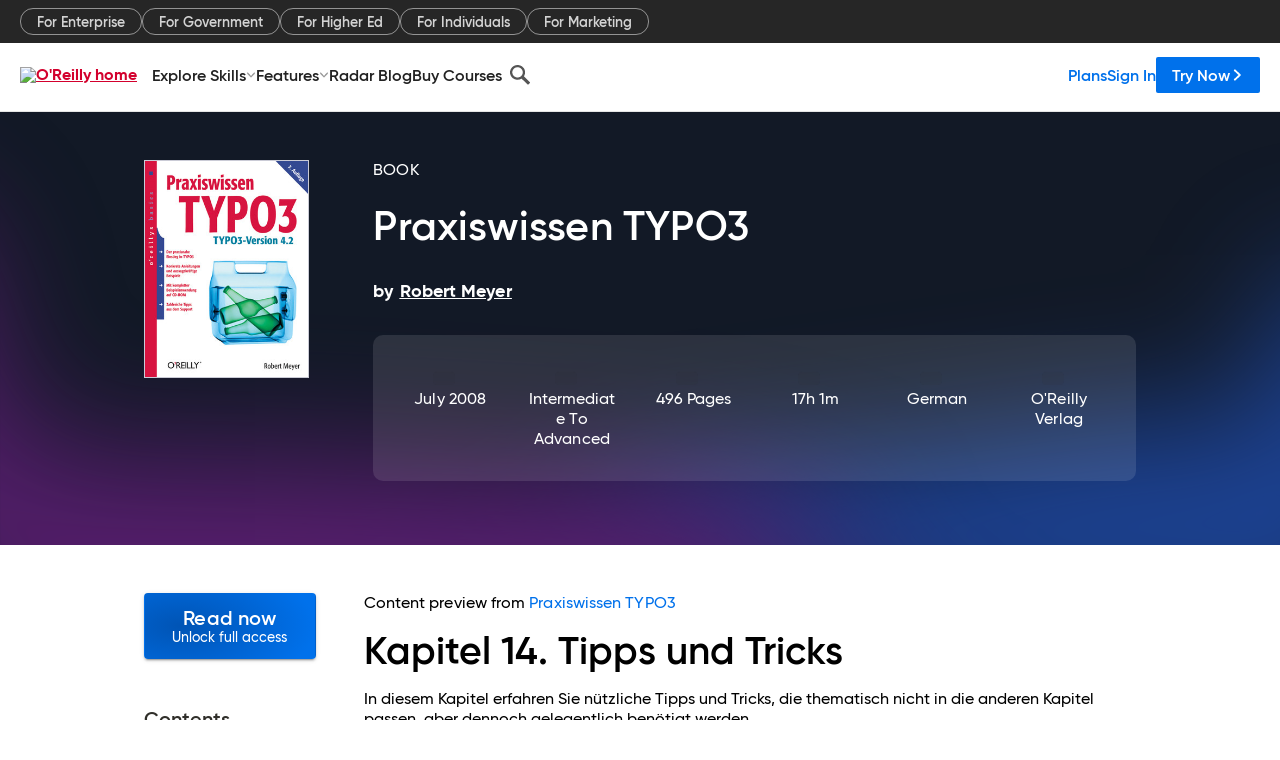

--- FILE ---
content_type: text/html; charset=utf-8
request_url: https://www.oreilly.com/library/view/praxiswissen-typo3/9783897218697/ch14.html
body_size: 66924
content:
<!DOCTYPE html>
<html lang="en"><head><meta charSet="utf-8"/><meta name="viewport" content="width=device-width, initial-scale=1"/><link rel="preload" as="image" href="https://cdn.oreillystatic.com/images/sitewide-headers/oreilly_logo_mark_red.svg"/><link rel="preload" as="image" href="https://cdn.oreillystatic.com/oreilly/images/app-store-logo.png"/><link rel="preload" as="image" href="https://cdn.oreillystatic.com/oreilly/images/google-play-logo.png"/><link rel="preload" as="image" href="https://cdn.oreillystatic.com/oreilly/images/roku-tv-logo.png"/><link rel="preload" as="image" href="https://cdn.oreillystatic.com/oreilly/images/amazon-appstore-logo.png"/><meta name="theme-color" content="#B9002D"/><link rel="preconnect" href="https://cdn.oreillystatic.com" crossorigin=""/><link rel="preload" href="https://cdn.oreillystatic.com/fonts/Gilroy/Family/gilroy-bold.woff2" as="font" type="font/woff2" crossorigin="anonymous"/><link rel="preload" href="https://cdn.oreillystatic.com/fonts/Gilroy/Family/gilroy-regular.woff2" as="font" type="font/woff2" crossorigin="anonymous"/><link rel="preload" href="https://cdn.oreillystatic.com/fonts/Gilroy/Family/gilroy-medium.woff2" as="font" type="font/woff2" crossorigin="anonymous"/><link rel="preload" href="https://cdn.oreillystatic.com/fonts/Gilroy/Family/gilroy-semibold.woff2" as="font" type="font/woff2" crossorigin="anonymous"/><link rel="preload" href="https://cdn.oreillystatic.com/fonts/GuardianText/GuardianTextSans-Medium-Web.woff2" as="font" type="font/woff2" crossorigin="anonymous"/><link rel="preload" href="https://cdn.oreillystatic.com/fonts/GuardianText/GuardianTextSans-Regular-Web.woff2" as="font" type="font/woff2" crossorigin="anonymous"/><link rel="shortcut icon" href="//www.oreilly.com/favicon.ico"/><meta name="robots" content="index, follow"/><meta name="author" content="Robert Meyer"/><meta name="publisher" content="O&#x27;Reilly Verlag"/><meta property="og:title" content="Praxiswissen TYPO3"/><meta property="og:url" content="https://www.oreilly.com/library/view/praxiswissen-typo3/9783897218697/ch14.html"/><meta property="og:site_name" content="O’Reilly Online Learning"/><meta property="og:type" content="book"/><meta property="og:image" content="https://www.oreilly.com/library/cover/9783897218697/1200w630h/"/><meta property="og:image:secure_url" content="https://www.oreilly.com/library/cover/9783897218697/1200w630h/"/><meta property="og:image:width" content="1200"/><meta property="og:image:height" content="630"/><meta name="twitter:card" content="summary_large_image"/><meta name="twitter:image" content="https://www.oreilly.com/library/cover/9783897218697/1200w630h/"/><meta name="twitter:site" content="@OReillyMedia"/><meta name="twitter:title" content="Praxiswissen TYPO3"/><meta property="og:book:isbn" content="9783897218697"/><meta property="og:book:author" content="Robert Meyer"/><title>14. Tipps und Tricks - Praxiswissen TYPO3 [Book]</title><meta property="og:description" content="Kapitel 14. Tipps und TricksIn diesem Kapitel erfahren Sie nützliche Tipps und Tricks, die thematisch nicht in die anderen Kapitel passen, aber dennoch gelegentlich benötigt... - Selection from Praxiswissen TYPO3 [Book]"/><meta name="description" content="Kapitel 14. Tipps und TricksIn diesem Kapitel erfahren Sie nützliche Tipps und Tricks, die thematisch nicht in die anderen Kapitel passen, aber dennoch gelegentlich benötigt... - Selection from Praxiswissen TYPO3 [Book]"/><link rel="stylesheet" href="/library/view/dist/client-render.EC6TFHVT.css"/><script>
        (function(h,o,u,n,d) {
          h=h[d]=h[d]||{q:[],onReady:function(c){h.q.push(c)}}
          d=o.createElement(u);d.async=1;d.src=n
          n=o.getElementsByTagName(u)[0];n.parentNode.insertBefore(d,n)
        })(window,document,'script','https://www.datadoghq-browser-agent.com/us1/v5/datadog-rum.js','DD_RUM')
        window.DD_RUM.onReady(function() {
          window.DD_RUM.init({
            clientToken: 'pubeafb4991c8bdcd260cd154294ece7a74',
            applicationId: '9f3d6547-b090-49ef-8a36-89b64f3ee2c5',
            site: 'datadoghq.com',
            service: 'preview_content_viewer-browser',
            env: 'production',
            sessionSampleRate: Number('' || 10),
            sessionReplaySampleRate: Number('' || 10),
            trackUserInteractions: Boolean('' || false),
            trackResources: true,
            trackLongTasks: true,
            defaultPrivacyLevel: 'mask'
          });
        })
      </script><script type="text/javascript">
                  htmlContext = {"basePath":"/library/view","enableMswIntegration":false,"env":{"DATADOG_RUM_APPLICATION_ID":"9f3d6547-b090-49ef-8a36-89b64f3ee2c5","DATADOG_RUM_CLIENT_TOKEN":"pubeafb4991c8bdcd260cd154294ece7a74","ENABLE_BROWSER_LOGGER":"true","ENV":"production","GOOGLE_TAG_MANAGER_ACCOUNT":"GTM-5P4V6Z","LOG_LEVEL":"error"},"frameworkAssets":[],"isDev":false,"manifest":{"observers.js":"observers-6WXBYRSY.js","esm.js":"esm-ZEVP4DAS.js","index.esm.js":"index.esm-G7LAABY4.js","client-render.js":"client-render.TUGL7SXG.js","chunk.js":"chunk-DGJUBN33.js","-ZLS5SCVW.js":"WDYDFRGG-ZLS5SCVW.js","-UHF522OE.js":"2SSKDMRQ-UHF522OE.js","worker.js":"worker-C5J6PNIN.js","rrweb-plugin-console-record.js":"rrweb-plugin-console-record-T6AGXEHB.js","rrweb-record.js":"rrweb-record-EYD7VC6T.js","client-render.css":"client-render.EC6TFHVT.css"},"preloadedAssets":[{"href":"https://cdn.oreillystatic.com/fonts/Gilroy/Family/gilroy-bold.woff2","as":"font","type":"font/woff2","crossOrigin":"anonymous"},{"href":"https://cdn.oreillystatic.com/fonts/Gilroy/Family/gilroy-regular.woff2","as":"font","type":"font/woff2","crossOrigin":"anonymous"},{"href":"https://cdn.oreillystatic.com/fonts/Gilroy/Family/gilroy-medium.woff2","as":"font","type":"font/woff2","crossOrigin":"anonymous"},{"href":"https://cdn.oreillystatic.com/fonts/Gilroy/Family/gilroy-semibold.woff2","as":"font","type":"font/woff2","crossOrigin":"anonymous"},{"href":"https://cdn.oreillystatic.com/fonts/GuardianText/GuardianTextSans-Medium-Web.woff2","as":"font","type":"font/woff2","crossOrigin":"anonymous"},{"href":"https://cdn.oreillystatic.com/fonts/GuardianText/GuardianTextSans-Regular-Web.woff2","as":"font","type":"font/woff2","crossOrigin":"anonymous"}],"name":"preview_content_viewer"};
                  initialStoreData = {"aiChat":{"isOpen":false,"data":{}},"environment":{"origin":"https://internal-ingress.platform.gcp.oreilly.com","env":"production","nodeEnv":"production","logLevel":"error","learningOrigin":"https://learning.oreilly.com","ingressedPaths":["/library/view","/videos"],"apiPath":"/api/web/library/view","basePath":"/library/view","publicPath":"/library/view/dist/","routerBasePath":"/"},"jwt":{"_loadingState":"FAILURE","_error":"No jwt on request."},"ldFeatureFlags":{"_loadingState":"FAILURE","_error":{}},"navigationAndAnnouncements":{"announcements":[],"links":{"header":[{"name":"Enterprise","link":"/enterprise/","icon":"","classname":"","description":"","isExternal":false,"groups":["header"],"syntheticsId":"","children":[]},{"name":"Pricing","link":"/pricing/","icon":"","classname":"","description":"","isExternal":false,"groups":["header"],"syntheticsId":"","children":[]}],"footer":[{"name":"About O’Reilly","link":"/about/","icon":"","classname":"","description":"","isExternal":false,"groups":["footer"],"syntheticsId":"","children":[]},{"name":"Teach/write/train","link":"/work-with-us.html","icon":"","classname":"","description":"","isExternal":false,"groups":["footer"],"syntheticsId":"","children":[]},{"name":"Careers","link":"/careers/","icon":"","classname":"","description":"","isExternal":false,"groups":["footer"],"syntheticsId":"","children":[]},{"name":"Community partners","link":"/partner/signup.csp","icon":"","classname":"","description":"","isExternal":false,"groups":["footer"],"syntheticsId":"","children":[]},{"name":"Affiliate program","link":"/affiliates/","icon":"","classname":"","description":"","isExternal":false,"groups":["footer"],"syntheticsId":"","children":[]},{"name":"Diversity","link":"/diversity/","icon":"","classname":"","description":"","isExternal":false,"groups":["footer"],"syntheticsId":"","children":[]},{"name":"Support","link":"https://www.oreilly.com/online-learning/support/","icon":"","classname":"","description":"","isExternal":false,"groups":["footer"],"syntheticsId":"","children":[]},{"name":"Contact us","link":"/about/contact.html","icon":"","classname":"","description":"","isExternal":false,"groups":["footer"],"syntheticsId":"","children":[]},{"name":"Newsletters","link":"https://www.oreilly.com/emails/newsletters/","icon":"","classname":"","description":"","isExternal":false,"groups":["footer"],"syntheticsId":"","children":[]}],"marketing-header":[{"name":"For Enterprise","link":"https://www.oreilly.com/online-learning/teams.html","icon":"","classname":"","description":"","isExternal":false,"groups":["marketing-header"],"syntheticsId":"","children":[]},{"name":"For Government","link":"https://www.oreilly.com/online-learning/government.html","icon":"","classname":"","description":"","isExternal":false,"groups":["marketing-header"],"syntheticsId":"","children":[]},{"name":"For Higher Ed","link":"https://www.oreilly.com/online-learning/academic.html","icon":"","classname":"","description":"","isExternal":false,"groups":["marketing-header"],"syntheticsId":"","children":[]},{"name":"For Individuals","link":"https://www.oreilly.com/online-learning/individuals.html","icon":"","classname":"","description":"","isExternal":false,"groups":["marketing-header"],"syntheticsId":"","children":[]},{"name":"For Marketing","link":"https://www.oreilly.com/content-marketing-solutions.html","icon":"","classname":"","description":"","isExternal":false,"groups":["marketing-header"],"syntheticsId":"","children":[]}],"fineprint":[{"name":"Terms of Service","link":"https://www.oreilly.com/terms/","icon":"","classname":"","description":"","isExternal":false,"groups":["fineprint"],"syntheticsId":"","children":[]},{"name":"Privacy Policy","link":"/privacy","icon":"","classname":"","description":"","isExternal":false,"groups":["fineprint"],"syntheticsId":"","children":[]},{"name":"Editorial Independence","link":"/about/editorial_independence.html","icon":"","classname":"","description":"","isExternal":false,"groups":["fineprint"],"syntheticsId":"","children":[]},{"name":"Modern Slavery Act Statement","link":"https://www.oreilly.com/modern-slavery-act-transparency-statement.html","icon":"","classname":"","description":"","isExternal":false,"groups":["fineprint"],"syntheticsId":"","children":[]}],"anon-header":[{"name":"Explore Skills","link":"#","icon":"","classname":"","description":"","isExternal":false,"groups":["anon-header","topbar-left"],"syntheticsId":"","children":[{"name":"Cloud Computing","link":"/search/skills/cloud-computing/","icon":"","classname":"","description":"","isExternal":false,"groups":["topbar-left"],"syntheticsId":"","children":[{"name":"Microsoft Azure","link":"/search/skills/microsoft-azure/","icon":"","classname":"","syntheticsId":""},{"name":"Amazon Web Services (AWS)","link":"/search/skills/amazon-web-services-aws/","icon":"","classname":"","syntheticsId":""},{"name":"Google Cloud","link":"/search/skills/google-cloud/","icon":"","classname":"","syntheticsId":""},{"name":"Cloud Migration","link":"/search/skills/cloud-migration/","icon":"","classname":"","syntheticsId":""},{"name":"Cloud Deployment","link":"/search/skills/cloud-deployment/","icon":"","classname":"","syntheticsId":""},{"name":"Cloud Platforms","link":"/search/skills/cloud-platforms/","icon":"","classname":"","syntheticsId":""}]},{"name":"Data Engineering","link":"/search/skills/data-engineering/","icon":"","classname":"","description":"","isExternal":false,"groups":["topbar-left"],"syntheticsId":"","children":[{"name":"Data Warehouse","link":"/search/skills/data-warehouse/","icon":"","classname":"","syntheticsId":""},{"name":"SQL","link":"/search/skills/sql/","icon":"","classname":"","syntheticsId":""},{"name":"Apache Spark","link":"/search/skills/apache-spark/","icon":"","classname":"","syntheticsId":""},{"name":"Microsoft SQL Server","link":"/search/skills/microsoft-sql-server/","icon":"","classname":"","syntheticsId":""},{"name":"MySQL","link":"/search/skills/mysql/","icon":"","classname":"","syntheticsId":""},{"name":"Kafka","link":"/search/skills/kafka/","icon":"","classname":"","syntheticsId":""},{"name":"Data Lake","link":"/search/skills/data-lake/","icon":"","classname":"","syntheticsId":""},{"name":"Streaming & Messaging","link":"/search/skills/streaming-messaging/","icon":"","classname":"","syntheticsId":""},{"name":"NoSQL Databases","link":"/search/skills/nosql-databases/","icon":"","classname":"","syntheticsId":""},{"name":"Relational Databases","link":"/search/skills/relational-databases/","icon":"","classname":"","syntheticsId":""}]},{"name":"Data Science","link":"/search/skills/data-science/","icon":"","classname":"","description":"","isExternal":false,"groups":["topbar-left"],"syntheticsId":"","children":[{"name":"Pandas","link":"/search/topics/pandas/","icon":"","classname":"","syntheticsId":""},{"name":"R","link":"/search/topics/r/","icon":"","classname":"","syntheticsId":""},{"name":"MATLAB","link":"/search/topics/matlab/","icon":"","classname":"","syntheticsId":""},{"name":"SAS","link":"/search/topics/sas/","icon":"","classname":"","syntheticsId":""},{"name":"D3","link":"/search/topics/d3/","icon":"","classname":"","syntheticsId":""},{"name":"Power BI","link":"/search/topics/power-bi/","icon":"","classname":"","syntheticsId":""},{"name":"Tableau","link":"/search/topics/tableau/","icon":"","classname":"","syntheticsId":""},{"name":"Statistics","link":"/search/topics/statistics/","icon":"","classname":"","syntheticsId":""},{"name":"Exploratory Data Analysis","link":"/search/topics/exploratory-data-analysis/","icon":"","classname":"","syntheticsId":""},{"name":"Data Visualization","link":"/search/topics/data-visualization/","icon":"","classname":"","syntheticsId":""}]},{"name":"AI & ML","link":"/search/skills/ai-ml/","icon":"","classname":"","description":"","isExternal":false,"groups":["topbar-left"],"syntheticsId":"","children":[{"name":"Generative AI","link":"/search/skills/generative-ai/","icon":"","classname":"","syntheticsId":""},{"name":"Machine Learning","link":"/search/skills/machine-learning/","icon":"","classname":"","syntheticsId":""},{"name":"Artificial Intelligence (AI)","link":"/search/skills/artificial-intelligence-ai/","icon":"","classname":"","syntheticsId":""},{"name":"Deep Learning","link":"/search/skills/deep-learning/","icon":"","classname":"","syntheticsId":""},{"name":"Reinforcement Learning","link":"/search/skills/reinforcement-learning/","icon":"","classname":"","syntheticsId":""},{"name":"Natural Language Processing","link":"/search/skills/natural-language-processing/","icon":"","classname":"","syntheticsId":""},{"name":"TensorFlow","link":"/search/skills/tensorflow/","icon":"","classname":"","syntheticsId":""},{"name":"Scikit-Learn","link":"/search/skills/scikit-learn/","icon":"","classname":"","syntheticsId":""},{"name":"Hyperparameter Tuning","link":"/search/skills/hyperparameter-tuning/","icon":"","classname":"","syntheticsId":""},{"name":"MLOps","link":"/search/skills/mlops/","icon":"","classname":"","syntheticsId":""}]},{"name":"Programming Languages","link":"/search/skills/programming-languages/","icon":"","classname":"","description":"","isExternal":false,"groups":["topbar-left"],"syntheticsId":"","children":[{"name":"Java","link":"/search/skills/java/","icon":"","classname":"","syntheticsId":""},{"name":"JavaScript","link":"/search/skills/javascript/","icon":"","classname":"","syntheticsId":""},{"name":"Spring","link":"/search/skills/spring/","icon":"","classname":"","syntheticsId":""},{"name":"Python","link":"/search/skills/python/","icon":"","classname":"","syntheticsId":""},{"name":"Go","link":"/search/skills/go/","icon":"","classname":"","syntheticsId":""},{"name":"C#","link":"/search/skills/c-sharp/","icon":"","classname":"","syntheticsId":""},{"name":"C++","link":"/search/skills/c-plus-plus/","icon":"","classname":"","syntheticsId":""},{"name":"C","link":"/search/skills/c/","icon":"","classname":"","syntheticsId":""},{"name":"Swift","link":"/search/skills/swift/","icon":"","classname":"","syntheticsId":""},{"name":"Rust","link":"/search/skills/rust/","icon":"","classname":"","syntheticsId":""},{"name":"Functional Programming","link":"/search/skills/functional-programming/","icon":"","classname":"","syntheticsId":""}]},{"name":"Software Architecture","link":"/search/skills/software-architecture/","icon":"","classname":"","description":"","isExternal":false,"groups":["topbar-left"],"syntheticsId":"","children":[{"name":"Object-Oriented","link":"/search/skills/object-oriented-architecture/","icon":"","classname":"","syntheticsId":""},{"name":"Distributed Systems","link":"/search/skills/distributed-systems/","icon":"","classname":"","syntheticsId":""},{"name":"Domain-Driven Design","link":"/search/skills/domain-driven-design/","icon":"","classname":"","syntheticsId":""},{"name":"Architectural Patterns","link":"/search/skills/architectural-patterns/","icon":"","classname":"","syntheticsId":""}]},{"name":"IT/Ops","link":"/search/skills/it-operations/","icon":"","classname":"","description":"","isExternal":false,"groups":["topbar-left"],"syntheticsId":"","children":[{"name":"Kubernetes","link":"/search/topics/kubernetes/","icon":"","classname":"","syntheticsId":""},{"name":"Docker","link":"/search/topics/docker/","icon":"","classname":"","syntheticsId":""},{"name":"GitHub","link":"/search/topics/github/","icon":"","classname":"","syntheticsId":""},{"name":"Terraform","link":"/search/topics/terraform/","icon":"","classname":"","syntheticsId":""},{"name":"Continuous Delivery","link":"/search/topics/continuous-delivery/","icon":"","classname":"","syntheticsId":""},{"name":"Continuous Integration","link":"/search/topics/continuous-integration/","icon":"","classname":"","syntheticsId":""},{"name":"Database Administration","link":"/search/topics/database-administration/","icon":"","classname":"","syntheticsId":""},{"name":"Computer Networking","link":"/search/topics/computer-networking/","icon":"","classname":"","syntheticsId":""},{"name":"Operating Systems","link":"/search/topics/operating-systems/","icon":"","classname":"","syntheticsId":""},{"name":"IT Certifications","link":"/search/topics/it-certifications/","icon":"","classname":"","syntheticsId":""}]},{"name":"Security","link":"/search/skills/security/","icon":"","classname":"","description":"","isExternal":false,"groups":["topbar-left"],"syntheticsId":"","children":[{"name":"Network Security","link":"/search/skills/network-security/","icon":"","classname":"","syntheticsId":""},{"name":"Application Security","link":"/search/skills/application-security/","icon":"","classname":"","syntheticsId":""},{"name":"Incident Response","link":"/search/skills/incident-response/","icon":"","classname":"","syntheticsId":""},{"name":"Zero Trust Model","link":"/search/skills/zero-trust-model/","icon":"","classname":"","syntheticsId":""},{"name":"Disaster Recovery","link":"/search/skills/disaster-recovery/","icon":"","classname":"","syntheticsId":""},{"name":"Penetration Testing / Ethical Hacking","link":"/search/skills/penetration-testing-ethical-hacking/","icon":"","classname":"","syntheticsId":""},{"name":"Governance","link":"/search/skills/governance/","icon":"","classname":"","syntheticsId":""},{"name":"Malware","link":"/search/skills/malware/","icon":"","classname":"","syntheticsId":""},{"name":"Security Architecture","link":"/search/skills/security-architecture/","icon":"","classname":"","syntheticsId":""},{"name":"Security Engineering","link":"/search/skills/security-engineering/","icon":"","classname":"","syntheticsId":""},{"name":"Security Certifications","link":"/search/skills/security-certifications/","icon":"","classname":"","syntheticsId":""}]},{"name":"Design","link":"/search/skills/design/","icon":"","classname":"","description":"","isExternal":false,"groups":["topbar-left"],"syntheticsId":"","children":[{"name":"Web Design","link":"/search/skills/web-design/","icon":"","classname":"","syntheticsId":""},{"name":"Graphic Design","link":"/search/skills/graphic-design/","icon":"","classname":"","syntheticsId":""},{"name":"Interaction Design","link":"/search/skills/interaction-design/","icon":"","classname":"","syntheticsId":""},{"name":"Film & Video","link":"/search/skills/film-video/","icon":"","classname":"","syntheticsId":""},{"name":"User Experience (UX)","link":"/search/skills/user-experience-ux/","icon":"","classname":"","syntheticsId":""},{"name":"Design Process","link":"/search/skills/design-process/","icon":"","classname":"","syntheticsId":""},{"name":"Design Tools","link":"/search/skills/design-tools/","icon":"","classname":"","syntheticsId":""}]},{"name":"Business","link":"/search/skills/business/","icon":"","classname":"","description":"","isExternal":false,"groups":["topbar-left"],"syntheticsId":"","children":[{"name":"Agile","link":"/search/skills/agile/","icon":"","classname":"","syntheticsId":""},{"name":"Project Management","link":"/search/skills/project-management/","icon":"","classname":"","syntheticsId":""},{"name":"Product Management","link":"/search/skills/product-management/","icon":"","classname":"","syntheticsId":""},{"name":"Marketing","link":"/search/skills/marketing/","icon":"","classname":"","syntheticsId":""},{"name":"Human Resources","link":"/search/skills/human-resources/","icon":"","classname":"","syntheticsId":""},{"name":"Finance","link":"/search/skills/finance/","icon":"","classname":"","syntheticsId":""},{"name":"Team Management","link":"/search/skills/team-management/","icon":"","classname":"","syntheticsId":""},{"name":"Business Strategy","link":"/search/skills/business-strategy/","icon":"","classname":"","syntheticsId":""},{"name":"Digital Transformation","link":"/search/skills/digital-transformation/","icon":"","classname":"","syntheticsId":""},{"name":"Organizational Leadership","link":"/search/skills/organizational-leadership/","icon":"","classname":"","syntheticsId":""}]},{"name":"Soft Skills","link":"/search/skills/soft-skills/","icon":"","classname":"","description":"","isExternal":false,"groups":["topbar-left"],"syntheticsId":"","children":[{"name":"Professional Communication","link":"/search/skills/professional-communication/","icon":"","classname":"","syntheticsId":""},{"name":"Emotional Intelligence","link":"/search/skills/emotional-intelligence/","icon":"","classname":"","syntheticsId":""},{"name":"Presentation Skills","link":"/search/skills/presentation-skills/","icon":"","classname":"","syntheticsId":""},{"name":"Innovation","link":"/search/skills/innovation/","icon":"","classname":"","syntheticsId":""},{"name":"Critical Thinking","link":"/search/skills/critical-thinking/","icon":"","classname":"","syntheticsId":""},{"name":"Public Speaking","link":"/search/skills/public-speaking/","icon":"","classname":"","syntheticsId":""},{"name":"Collaboration","link":"/search/skills/collaboration/","icon":"","classname":"","syntheticsId":""},{"name":"Personal Productivity","link":"/search/skills/personal-productivity/","icon":"","classname":"","syntheticsId":""},{"name":"Confidence / Motivation","link":"/search/skills/confidence-motivation/","icon":"","classname":"","syntheticsId":""}]}]},{"name":"Features","link":"/online-learning/features.html","icon":"","classname":"","description":"","isExternal":false,"groups":["anon-header"],"syntheticsId":"","children":[{"name":"All features","link":"/online-learning/features.html","icon":"","classname":"","description":"","isExternal":false,"groups":["anon-header"],"syntheticsId":"","children":[]},{"name":"Verifiable skills","link":"/online-learning/verifiable-skills.html","icon":"","classname":"","description":"","isExternal":false,"groups":["anon-header"],"syntheticsId":"","children":[]},{"name":"AI Academy","link":"/online-learning/ai-academy.html","icon":"","classname":"","description":"","isExternal":false,"groups":["anon-header"],"syntheticsId":"","children":[]},{"name":"Courses","link":"/online-learning/courses.html","icon":"","classname":"","description":"","isExternal":false,"groups":["anon-header"],"syntheticsId":"","children":[]},{"name":"Certifications","link":"/online-learning/feature-certification.html","icon":"","classname":"","description":"","isExternal":false,"groups":["anon-header"],"syntheticsId":"","children":[]},{"name":"Interactive learning","link":"/online-learning/intro-interactive-learning.html","icon":"","classname":"","description":"","isExternal":false,"groups":["anon-header"],"syntheticsId":"","children":[]},{"name":"Live events","link":"/online-learning/live-events.html","icon":"","classname":"","description":"","isExternal":false,"groups":["anon-header"],"syntheticsId":"","children":[]},{"name":"Superstreams","link":"/products/superstreams.html","icon":"","classname":"","description":"","isExternal":false,"groups":["anon-header"],"syntheticsId":"","children":[]},{"name":"Answers","link":"/online-learning/feature-answers.html","icon":"","classname":"","description":"","isExternal":false,"groups":["anon-header"],"syntheticsId":"","children":[]},{"name":"Insights reporting","link":"/online-learning/insights-dashboard.html","icon":"","classname":"","description":"","isExternal":false,"groups":["anon-header"],"syntheticsId":"","children":[]}]},{"name":"Radar Blog","link":"/radar/","icon":"","classname":"","description":"","isExternal":false,"groups":["anon-header"],"syntheticsId":"","children":[]},{"name":"Buy Courses","link":"/live/","icon":"","classname":"","description":"","isExternal":false,"groups":["anon-header"],"syntheticsId":"","children":[]}],"topbar-left":[{"name":"Explore Skills","link":"#","icon":"","classname":"","description":"","isExternal":false,"groups":["anon-header","topbar-left"],"syntheticsId":"","children":[{"name":"Cloud Computing","link":"/search/skills/cloud-computing/","icon":"","classname":"","description":"","isExternal":false,"groups":["topbar-left"],"syntheticsId":"","children":[{"name":"Microsoft Azure","link":"/search/skills/microsoft-azure/","icon":"","classname":"","syntheticsId":""},{"name":"Amazon Web Services (AWS)","link":"/search/skills/amazon-web-services-aws/","icon":"","classname":"","syntheticsId":""},{"name":"Google Cloud","link":"/search/skills/google-cloud/","icon":"","classname":"","syntheticsId":""},{"name":"Cloud Migration","link":"/search/skills/cloud-migration/","icon":"","classname":"","syntheticsId":""},{"name":"Cloud Deployment","link":"/search/skills/cloud-deployment/","icon":"","classname":"","syntheticsId":""},{"name":"Cloud Platforms","link":"/search/skills/cloud-platforms/","icon":"","classname":"","syntheticsId":""}]},{"name":"Data Engineering","link":"/search/skills/data-engineering/","icon":"","classname":"","description":"","isExternal":false,"groups":["topbar-left"],"syntheticsId":"","children":[{"name":"Data Warehouse","link":"/search/skills/data-warehouse/","icon":"","classname":"","syntheticsId":""},{"name":"SQL","link":"/search/skills/sql/","icon":"","classname":"","syntheticsId":""},{"name":"Apache Spark","link":"/search/skills/apache-spark/","icon":"","classname":"","syntheticsId":""},{"name":"Microsoft SQL Server","link":"/search/skills/microsoft-sql-server/","icon":"","classname":"","syntheticsId":""},{"name":"MySQL","link":"/search/skills/mysql/","icon":"","classname":"","syntheticsId":""},{"name":"Kafka","link":"/search/skills/kafka/","icon":"","classname":"","syntheticsId":""},{"name":"Data Lake","link":"/search/skills/data-lake/","icon":"","classname":"","syntheticsId":""},{"name":"Streaming & Messaging","link":"/search/skills/streaming-messaging/","icon":"","classname":"","syntheticsId":""},{"name":"NoSQL Databases","link":"/search/skills/nosql-databases/","icon":"","classname":"","syntheticsId":""},{"name":"Relational Databases","link":"/search/skills/relational-databases/","icon":"","classname":"","syntheticsId":""}]},{"name":"Data Science","link":"/search/skills/data-science/","icon":"","classname":"","description":"","isExternal":false,"groups":["topbar-left"],"syntheticsId":"","children":[{"name":"Pandas","link":"/search/topics/pandas/","icon":"","classname":"","syntheticsId":""},{"name":"R","link":"/search/topics/r/","icon":"","classname":"","syntheticsId":""},{"name":"MATLAB","link":"/search/topics/matlab/","icon":"","classname":"","syntheticsId":""},{"name":"SAS","link":"/search/topics/sas/","icon":"","classname":"","syntheticsId":""},{"name":"D3","link":"/search/topics/d3/","icon":"","classname":"","syntheticsId":""},{"name":"Power BI","link":"/search/topics/power-bi/","icon":"","classname":"","syntheticsId":""},{"name":"Tableau","link":"/search/topics/tableau/","icon":"","classname":"","syntheticsId":""},{"name":"Statistics","link":"/search/topics/statistics/","icon":"","classname":"","syntheticsId":""},{"name":"Exploratory Data Analysis","link":"/search/topics/exploratory-data-analysis/","icon":"","classname":"","syntheticsId":""},{"name":"Data Visualization","link":"/search/topics/data-visualization/","icon":"","classname":"","syntheticsId":""}]},{"name":"AI & ML","link":"/search/skills/ai-ml/","icon":"","classname":"","description":"","isExternal":false,"groups":["topbar-left"],"syntheticsId":"","children":[{"name":"Generative AI","link":"/search/skills/generative-ai/","icon":"","classname":"","syntheticsId":""},{"name":"Machine Learning","link":"/search/skills/machine-learning/","icon":"","classname":"","syntheticsId":""},{"name":"Artificial Intelligence (AI)","link":"/search/skills/artificial-intelligence-ai/","icon":"","classname":"","syntheticsId":""},{"name":"Deep Learning","link":"/search/skills/deep-learning/","icon":"","classname":"","syntheticsId":""},{"name":"Reinforcement Learning","link":"/search/skills/reinforcement-learning/","icon":"","classname":"","syntheticsId":""},{"name":"Natural Language Processing","link":"/search/skills/natural-language-processing/","icon":"","classname":"","syntheticsId":""},{"name":"TensorFlow","link":"/search/skills/tensorflow/","icon":"","classname":"","syntheticsId":""},{"name":"Scikit-Learn","link":"/search/skills/scikit-learn/","icon":"","classname":"","syntheticsId":""},{"name":"Hyperparameter Tuning","link":"/search/skills/hyperparameter-tuning/","icon":"","classname":"","syntheticsId":""},{"name":"MLOps","link":"/search/skills/mlops/","icon":"","classname":"","syntheticsId":""}]},{"name":"Programming Languages","link":"/search/skills/programming-languages/","icon":"","classname":"","description":"","isExternal":false,"groups":["topbar-left"],"syntheticsId":"","children":[{"name":"Java","link":"/search/skills/java/","icon":"","classname":"","syntheticsId":""},{"name":"JavaScript","link":"/search/skills/javascript/","icon":"","classname":"","syntheticsId":""},{"name":"Spring","link":"/search/skills/spring/","icon":"","classname":"","syntheticsId":""},{"name":"Python","link":"/search/skills/python/","icon":"","classname":"","syntheticsId":""},{"name":"Go","link":"/search/skills/go/","icon":"","classname":"","syntheticsId":""},{"name":"C#","link":"/search/skills/c-sharp/","icon":"","classname":"","syntheticsId":""},{"name":"C++","link":"/search/skills/c-plus-plus/","icon":"","classname":"","syntheticsId":""},{"name":"C","link":"/search/skills/c/","icon":"","classname":"","syntheticsId":""},{"name":"Swift","link":"/search/skills/swift/","icon":"","classname":"","syntheticsId":""},{"name":"Rust","link":"/search/skills/rust/","icon":"","classname":"","syntheticsId":""},{"name":"Functional Programming","link":"/search/skills/functional-programming/","icon":"","classname":"","syntheticsId":""}]},{"name":"Software Architecture","link":"/search/skills/software-architecture/","icon":"","classname":"","description":"","isExternal":false,"groups":["topbar-left"],"syntheticsId":"","children":[{"name":"Object-Oriented","link":"/search/skills/object-oriented-architecture/","icon":"","classname":"","syntheticsId":""},{"name":"Distributed Systems","link":"/search/skills/distributed-systems/","icon":"","classname":"","syntheticsId":""},{"name":"Domain-Driven Design","link":"/search/skills/domain-driven-design/","icon":"","classname":"","syntheticsId":""},{"name":"Architectural Patterns","link":"/search/skills/architectural-patterns/","icon":"","classname":"","syntheticsId":""}]},{"name":"IT/Ops","link":"/search/skills/it-operations/","icon":"","classname":"","description":"","isExternal":false,"groups":["topbar-left"],"syntheticsId":"","children":[{"name":"Kubernetes","link":"/search/topics/kubernetes/","icon":"","classname":"","syntheticsId":""},{"name":"Docker","link":"/search/topics/docker/","icon":"","classname":"","syntheticsId":""},{"name":"GitHub","link":"/search/topics/github/","icon":"","classname":"","syntheticsId":""},{"name":"Terraform","link":"/search/topics/terraform/","icon":"","classname":"","syntheticsId":""},{"name":"Continuous Delivery","link":"/search/topics/continuous-delivery/","icon":"","classname":"","syntheticsId":""},{"name":"Continuous Integration","link":"/search/topics/continuous-integration/","icon":"","classname":"","syntheticsId":""},{"name":"Database Administration","link":"/search/topics/database-administration/","icon":"","classname":"","syntheticsId":""},{"name":"Computer Networking","link":"/search/topics/computer-networking/","icon":"","classname":"","syntheticsId":""},{"name":"Operating Systems","link":"/search/topics/operating-systems/","icon":"","classname":"","syntheticsId":""},{"name":"IT Certifications","link":"/search/topics/it-certifications/","icon":"","classname":"","syntheticsId":""}]},{"name":"Security","link":"/search/skills/security/","icon":"","classname":"","description":"","isExternal":false,"groups":["topbar-left"],"syntheticsId":"","children":[{"name":"Network Security","link":"/search/skills/network-security/","icon":"","classname":"","syntheticsId":""},{"name":"Application Security","link":"/search/skills/application-security/","icon":"","classname":"","syntheticsId":""},{"name":"Incident Response","link":"/search/skills/incident-response/","icon":"","classname":"","syntheticsId":""},{"name":"Zero Trust Model","link":"/search/skills/zero-trust-model/","icon":"","classname":"","syntheticsId":""},{"name":"Disaster Recovery","link":"/search/skills/disaster-recovery/","icon":"","classname":"","syntheticsId":""},{"name":"Penetration Testing / Ethical Hacking","link":"/search/skills/penetration-testing-ethical-hacking/","icon":"","classname":"","syntheticsId":""},{"name":"Governance","link":"/search/skills/governance/","icon":"","classname":"","syntheticsId":""},{"name":"Malware","link":"/search/skills/malware/","icon":"","classname":"","syntheticsId":""},{"name":"Security Architecture","link":"/search/skills/security-architecture/","icon":"","classname":"","syntheticsId":""},{"name":"Security Engineering","link":"/search/skills/security-engineering/","icon":"","classname":"","syntheticsId":""},{"name":"Security Certifications","link":"/search/skills/security-certifications/","icon":"","classname":"","syntheticsId":""}]},{"name":"Design","link":"/search/skills/design/","icon":"","classname":"","description":"","isExternal":false,"groups":["topbar-left"],"syntheticsId":"","children":[{"name":"Web Design","link":"/search/skills/web-design/","icon":"","classname":"","syntheticsId":""},{"name":"Graphic Design","link":"/search/skills/graphic-design/","icon":"","classname":"","syntheticsId":""},{"name":"Interaction Design","link":"/search/skills/interaction-design/","icon":"","classname":"","syntheticsId":""},{"name":"Film & Video","link":"/search/skills/film-video/","icon":"","classname":"","syntheticsId":""},{"name":"User Experience (UX)","link":"/search/skills/user-experience-ux/","icon":"","classname":"","syntheticsId":""},{"name":"Design Process","link":"/search/skills/design-process/","icon":"","classname":"","syntheticsId":""},{"name":"Design Tools","link":"/search/skills/design-tools/","icon":"","classname":"","syntheticsId":""}]},{"name":"Business","link":"/search/skills/business/","icon":"","classname":"","description":"","isExternal":false,"groups":["topbar-left"],"syntheticsId":"","children":[{"name":"Agile","link":"/search/skills/agile/","icon":"","classname":"","syntheticsId":""},{"name":"Project Management","link":"/search/skills/project-management/","icon":"","classname":"","syntheticsId":""},{"name":"Product Management","link":"/search/skills/product-management/","icon":"","classname":"","syntheticsId":""},{"name":"Marketing","link":"/search/skills/marketing/","icon":"","classname":"","syntheticsId":""},{"name":"Human Resources","link":"/search/skills/human-resources/","icon":"","classname":"","syntheticsId":""},{"name":"Finance","link":"/search/skills/finance/","icon":"","classname":"","syntheticsId":""},{"name":"Team Management","link":"/search/skills/team-management/","icon":"","classname":"","syntheticsId":""},{"name":"Business Strategy","link":"/search/skills/business-strategy/","icon":"","classname":"","syntheticsId":""},{"name":"Digital Transformation","link":"/search/skills/digital-transformation/","icon":"","classname":"","syntheticsId":""},{"name":"Organizational Leadership","link":"/search/skills/organizational-leadership/","icon":"","classname":"","syntheticsId":""}]},{"name":"Soft Skills","link":"/search/skills/soft-skills/","icon":"","classname":"","description":"","isExternal":false,"groups":["topbar-left"],"syntheticsId":"","children":[{"name":"Professional Communication","link":"/search/skills/professional-communication/","icon":"","classname":"","syntheticsId":""},{"name":"Emotional Intelligence","link":"/search/skills/emotional-intelligence/","icon":"","classname":"","syntheticsId":""},{"name":"Presentation Skills","link":"/search/skills/presentation-skills/","icon":"","classname":"","syntheticsId":""},{"name":"Innovation","link":"/search/skills/innovation/","icon":"","classname":"","syntheticsId":""},{"name":"Critical Thinking","link":"/search/skills/critical-thinking/","icon":"","classname":"","syntheticsId":""},{"name":"Public Speaking","link":"/search/skills/public-speaking/","icon":"","classname":"","syntheticsId":""},{"name":"Collaboration","link":"/search/skills/collaboration/","icon":"","classname":"","syntheticsId":""},{"name":"Personal Productivity","link":"/search/skills/personal-productivity/","icon":"","classname":"","syntheticsId":""},{"name":"Confidence / Motivation","link":"/search/skills/confidence-motivation/","icon":"","classname":"","syntheticsId":""}]}]}],"anon-footer-left":[{"name":"About O'Reilly","link":"/about/","icon":"","classname":"","description":"","isExternal":false,"groups":["anon-footer-left"],"syntheticsId":"","children":[{"name":"Teach/Write/Train","link":"/work-with-us.html","icon":"","classname":"","description":"","isExternal":false,"groups":["anon-footer-left"],"syntheticsId":"","children":[]},{"name":"Careers","link":"/careers/","icon":"","classname":"","description":"","isExternal":false,"groups":["anon-footer-left"],"syntheticsId":"","children":[]},{"name":"O'Reilly News","link":"/press/","icon":"","classname":"","description":"","isExternal":false,"groups":["anon-footer-left"],"syntheticsId":"","children":[]},{"name":"Media Coverage","link":"/press/media-coverage.html","icon":"","classname":"","description":"","isExternal":false,"groups":["anon-footer-left"],"syntheticsId":"","children":[]},{"name":"Community Partners","link":"/partner/signup.csp","icon":"","classname":"","description":"","isExternal":false,"groups":["anon-footer-left"],"syntheticsId":"","children":[]},{"name":"Affiliate Program","link":"/affiliates/","icon":"","classname":"","description":"","isExternal":false,"groups":["anon-footer-left"],"syntheticsId":"","children":[]},{"name":"Submit an RFP","link":"/online-learning/rfp.html","icon":"","classname":"","description":"","isExternal":false,"groups":["anon-footer-left"],"syntheticsId":"","children":[]},{"name":"Diversity","link":"/diversity/","icon":"","classname":"","description":"","isExternal":false,"groups":["anon-footer-left"],"syntheticsId":"","children":[]},{"name":"Content Sponsorship","link":"/content-marketing-solutions.html","icon":"","classname":"","description":"","isExternal":false,"groups":["anon-footer-left"],"syntheticsId":"","children":[]}]}],"anon-footer-center":[{"name":"Support","link":"/online-learning/support/","icon":"","classname":"","description":"","isExternal":false,"groups":["anon-footer-center"],"syntheticsId":"","children":[{"name":"Contact Us","link":"/about/contact.html","icon":"","classname":"","description":"","isExternal":false,"groups":["anon-footer-center"],"syntheticsId":"","children":[]},{"name":"Newsletters","link":"/emails/newsletters/","icon":"","classname":"","description":"","isExternal":false,"groups":["anon-footer-center"],"syntheticsId":"","children":[]},{"name":"Privacy Policy","link":"/privacy.html","icon":"","classname":"","description":"","isExternal":false,"groups":["anon-footer-center"],"syntheticsId":"","children":[]},{"name":"AI Policy","link":"/about/oreilly-approach-to-generative-ai.html","icon":"","classname":"","description":"","isExternal":false,"groups":["anon-footer-center"],"syntheticsId":"","children":[]}]}],"anon-footer-right":[{"name":"International","link":"#","icon":"","classname":"","description":"","isExternal":false,"groups":["anon-footer-right"],"syntheticsId":"","children":[{"name":"Australia & New Zealand","link":"/online-learning/anz.html","icon":"","classname":"","description":"","isExternal":false,"groups":["anon-footer-right"],"syntheticsId":"","children":[]},{"name":"Japan","link":"https://www.oreilly.co.jp/index.shtml","icon":"","classname":"","description":"","isExternal":false,"groups":["anon-footer-right"],"syntheticsId":"","children":[]}]}],"social":[{"name":"LinkedIn","link":"https://www.linkedin.com/company/oreilly-media","icon":"linkedin","classname":"","description":"","isExternal":false,"groups":["social"],"syntheticsId":"","children":[]},{"name":"YouTube","link":"https://www.youtube.com/user/OreillyMedia","icon":"youtube","classname":"","description":"","isExternal":false,"groups":["social"],"syntheticsId":"","children":[]}]}},"playlistsCoreState":{"mostRecentPlaylistIds":[],"playlistActions":{"updatingSharing":false,"sharingErrors":{}},"playlists":{"error":"","fetching":true,"loaded":false,"playlists":[],"sharingEnabled":false},"playlistSSR":{"error":"","fetching":false,"loaded":false,"playlist":{}},"sharedPlaylist":{"error":"","fetching":false,"loaded":false,"playlist":{}}},"user":{"error":"User is not authenticated"},"userInfo":{"meta":{"error":"User is not authenticated"},"profile":{"error":null},"usageStatus":{"error":null}},"userProfile":{"error":{"message":"No encoded jwt."},"_loadingState":"FAILURE"},"appState":{"ourn":"urn:orm:book:9783897218697","title":"Praxiswissen TYPO3"}};
                  __orm_public_path__ = window.initialStoreData?.environment?.publicPath;
                </script><script type="text/javascript">
      window.orm = window.orm || {};
      window.orm.redirect = function redirect(url) {
        window.location.assign(url);
      };
      window.orm.logger = console;
    </script><script type="text/javascript" src="https://www.datadoghq-browser-agent.com/us1/v5/datadog-logs.js"></script><script type="text/javascript">
        if (window.DD_LOGS) {
          window.DD_LOGS.init({
            clientToken: 'pub8399c9005ebe7454be1698e2aee94fba',
            site: 'datadoghq.com',
            env: 'production',
            service: 'preview_content_viewer-browser',
            sessionSampleRate: Number('' || 50),
          });
          window.DD_LOGS.logger.setLevel('error' || 'error');
          window.orm.logger = DD_LOGS.logger;
        }
      </script><script>
      // Disable analytics when hit from DD synthetics browser
      if (window._DATADOG_SYNTHETICS_BROWSER === undefined) {
        if (window.initialStoreData && window.initialStoreData.userInfo.meta
          && window.initialStoreData.userInfo.meta.user_identifier && window.initialStoreData.jwt) {
          var user = window.initialStoreData.userInfo.meta;
          var dataLayer = window.dataLayer || [];
          var jwtPerms = window.initialStoreData.jwt.perms;

          // Set user/session info
          dataLayer.push({ userIdentifier: user.user_identifier });
          dataLayer.push({ loggedIn: 'yes' });

          // Set account/org info
          if (!user.individual) {
            dataLayer.push({ orgID: user.primary_account });
          }

          // Set user hasPurchases boolean
          dataLayer.push({ hasPurchases: user.has_purchases.toString() });

          // Set account type
          if (user.individual) {
            if (user.subscription && user.subscription.active) {
              dataLayer.push({learningAccountType: 'individual'});
            } else if (user.is_trial) {
              dataLayer.push({learningAccountType: 'free trial'});
            }
            else if (user.has_purchases && jwtPerms?.prch?.includes('c')){
              dataLayer.push({learningAccountType: 'event purchaser'});
            }
          } else {
            if (user.academic_institution) {
              dataLayer.push({learningAccountType: 'academic'});
            } else {
              dataLayer.push({learningAccountType: 'enterprise'});
            }
          }

          // Set paid account
          if (user.subscription && user.subscription.active) {
            dataLayer.push({ learningPaidAccount: 'yes' });
          }
        }

        (function(w,d,s,l,i){w[l]=w[l]||[];w[l].push({'gtm.start':
          new Date().getTime(),event:'gtm.js'});var f=d.getElementsByTagName(s)[0],
          j=d.createElement(s),dl=l!='dataLayer'?'&l='+l:'';j.async=true;j.src=
          'https://www.googletagmanager.com/gtm.js?id='+i+dl;f.parentNode.insertBefore(j,f);
        })(window,document,'script','dataLayer', 'GTM-5P4V6Z');
      }
    </script><script type="module" src="/library/view/dist/client-render.TUGL7SXG.js" defer=""></script></head><body id="root"><noscript><iframe src="https://www.googletagmanager.com/ns.html?id=GTM-5P4V6Z" height="0" width="0" style="display:none;visibility:hidden"></iframe></noscript><!--$--><script>
        var _vwo_code=(function(){
        var account_id=291788,
        settings_tolerance=2000,
        library_tolerance=2500,
        use_existing_jquery=false,
        /* DO NOT EDIT BELOW THIS LINE */
        f=false,d=document;return{use_existing_jquery:function(){return use_existing_jquery;},library_tolerance:function(){return library_tolerance;},finish:function(){if(!f){f=true;var a=d.getElementById('_vis_opt_path_hides');if(a)a.parentNode.removeChild(a);}},finished:function(){return f;},load:function(a){var b=d.createElement('script');b.src=a;b.type='text/javascript';b.innerText;b.onerror=function(){_vwo_code.finish();};d.getElementsByTagName('head')[0].appendChild(b);},init:function(){settings_timer=setTimeout('_vwo_code.finish()',settings_tolerance);var a=d.createElement('style'),b='body{opacity:0 !important;filter:alpha(opacity=0) !important;background:none !important;}',h=d.getElementsByTagName('head')[0];a.setAttribute('id','_vis_opt_path_hides');a.setAttribute('type','text/css');if(a.styleSheet)a.styleSheet.cssText=b;else a.appendChild(d.createTextNode(b));h.appendChild(a);this.load('//dev.visualwebsiteoptimizer.com/j.php?a='+account_id+'&u='+encodeURIComponent(d.URL)+'&r='+Math.random());return settings_timer;}};}());_vwo_settings_timer=_vwo_code.init();
      </script><a href="#main" class="orm-global-skip-link">Skip to Content</a><header class="orm-global-site-header--default" id="orm-global-site-banner" role="banner" data-testid="site-header-public"><div id="site-header-public-content"><nav role="navigation" aria-label="Primary site navigation"><div id="marketing-menu-outer"><div id="marketing-menu-inner"><ul class="menu" id="marketing-menu-list" data-testid="marketing-menu"><li class="menu__item "><a class="menu-item__link menu-item__link--pill" href="https://www.oreilly.com/online-learning/teams.html">For Enterprise</a></li><li class="menu__item "><a class="menu-item__link menu-item__link--pill" href="https://www.oreilly.com/online-learning/government.html">For Government</a></li><li class="menu__item "><a class="menu-item__link menu-item__link--pill" href="https://www.oreilly.com/online-learning/academic.html">For Higher Ed</a></li><li class="menu__item "><a class="menu-item__link menu-item__link--pill" href="https://www.oreilly.com/online-learning/individuals.html">For Individuals</a></li><li class="menu__item "><a class="menu-item__link menu-item__link--pill" href="https://www.oreilly.com/content-marketing-solutions.html">For Marketing</a></li></ul></div></div><div id="primary-menu-section"><a href="https://www.oreilly.com" title="home page" aria-current="page" id="primary-menu-logo-link"><img id="primary-menu-logo" src="https://cdn.oreillystatic.com/images/sitewide-headers/oreilly_logo_mark_red.svg" alt="O&#x27;Reilly home"/></a><ul id="primary-menu" class="menu navigation-hidden"><li class="navigation-hidden" id="primary-menu-item-left"><ul class="menu" id="primary-menu-list-left"><li class="menu__item menu-item menu-item--level-0 mobileOnly " id="menu-item-for-enterprise-0"><a class="menu-item__link menu-item-link menu-item-link--level-0" href="https://www.oreilly.com/online-learning/teams.html" id="menu-item-link-for-enterprise-0">For Enterprise</a></li><li class="menu__item menu-item menu-item--level-0 mobileOnly " id="menu-item-for-government-1"><a class="menu-item__link menu-item-link menu-item-link--level-0" href="https://www.oreilly.com/online-learning/government.html" id="menu-item-link-for-government-1">For Government</a></li><li class="menu__item menu-item menu-item--level-0 mobileOnly " id="menu-item-for-higher-ed-2"><a class="menu-item__link menu-item-link menu-item-link--level-0" href="https://www.oreilly.com/online-learning/academic.html" id="menu-item-link-for-higher-ed-2">For Higher Ed</a></li><li class="menu__item menu-item menu-item--level-0 mobileOnly " id="menu-item-for-individuals-3"><a class="menu-item__link menu-item-link menu-item-link--level-0" href="https://www.oreilly.com/online-learning/individuals.html" id="menu-item-link-for-individuals-3">For Individuals</a></li><li class="menu__item menu-item menu-item--level-0 mobileOnly " id="menu-item-for-marketing-4"><a class="menu-item__link menu-item-link menu-item-link--level-0" href="https://www.oreilly.com/content-marketing-solutions.html" id="menu-item-link-for-marketing-4">For Marketing</a></li><li class="menu__item menu-item menu-item--level-0  " id="menu-item-explore-skills-0"><a class="menu-item__link menu-item-link menu-item-link--level-0" href="#" id="menu-item-link-explore-skills-0" aria-expanded="false" aria-haspopup="true">Explore Skills<svg class="header-icon" focusable="false" aria-hidden="true" viewBox="0 0 20 20" height="10px" width="10px" fill="#999"><path d="M3.28584 5C2.55348 5 2 5.61034 2 6.37045C2 6.75163 2.14716 7.07887 2.3696 7.32823L9.05948 14.5755L9.06355 14.5798C9.31508 14.8461 9.63852 15 10.0043 15C10.3442 15 10.6968 14.8585 10.9473 14.5681L17.6227 7.32738C17.8549 7.08041 18 6.74835 18 6.37045C18 5.61034 17.4465 5 16.7142 5C16.3633 5 16.044 5.14856 15.8102 5.38158L15.8026 5.38909L10.0041 11.666L4.20438 5.39664L4.2007 5.39275C3.96654 5.14484 3.63979 5 3.28584 5Z"></path></svg></a><ul class="submenu submenu--level-0" id="submenu-explore-skills-0"><li class="menu__item menu-item menu-item--level-1  " id="menu-item-cloud-computing-0"><a class="menu-item__link menu-item-link menu-item-link--level-1" href="/search/skills/cloud-computing/" id="menu-item-link-cloud-computing-0" aria-expanded="false" aria-haspopup="true">Cloud Computing<svg class="header-icon" aria-hidden="true" viewBox="0 0 20 20" height="10px" width="10px" fill="#ccc"><path d="M5.5 16.7142C5.5 17.4465 6.11034 18 6.87045 18C7.25163 18 7.57887 17.8528 7.82823 17.6304L15.0755 10.9405L15.0798 10.9365C15.3461 10.6849 15.5 10.3615 15.5 9.99568C15.5 9.65583 15.3585 9.30318 15.0681 9.05271L7.82738 2.37726C7.58041 2.14511 7.24835 2 6.87045 2C6.11034 2 5.5 2.55348 5.5 3.28584C5.5 3.63671 5.64856 3.95598 5.88158 4.18983L5.88909 4.19737L12.166 9.99593L5.89664 15.7956L5.89275 15.7993C5.64484 16.0335 5.5 16.3602 5.5 16.7142Z"></path></svg></a><ul class="submenu submenu--level-1" id="submenu-cloud-computing-0"><li class="menu__item menu-item menu-item--level-2  " id="menu-item-microsoft-azure-0"><a class="menu-item__link menu-item-link menu-item-link--level-2" href="/search/skills/microsoft-azure/" id="menu-item-link-microsoft-azure-0">Microsoft Azure</a></li><li class="menu__item menu-item menu-item--level-2  " id="menu-item-amazon-web-services-aws-1"><a class="menu-item__link menu-item-link menu-item-link--level-2" href="/search/skills/amazon-web-services-aws/" id="menu-item-link-amazon-web-services-aws-1">Amazon Web Services (AWS)</a></li><li class="menu__item menu-item menu-item--level-2  " id="menu-item-google-cloud-2"><a class="menu-item__link menu-item-link menu-item-link--level-2" href="/search/skills/google-cloud/" id="menu-item-link-google-cloud-2">Google Cloud</a></li><li class="menu__item menu-item menu-item--level-2  " id="menu-item-cloud-migration-3"><a class="menu-item__link menu-item-link menu-item-link--level-2" href="/search/skills/cloud-migration/" id="menu-item-link-cloud-migration-3">Cloud Migration</a></li><li class="menu__item menu-item menu-item--level-2  " id="menu-item-cloud-deployment-4"><a class="menu-item__link menu-item-link menu-item-link--level-2" href="/search/skills/cloud-deployment/" id="menu-item-link-cloud-deployment-4">Cloud Deployment</a></li><li class="menu__item menu-item menu-item--level-2  " id="menu-item-cloud-platforms-5"><a class="menu-item__link menu-item-link menu-item-link--level-2" href="/search/skills/cloud-platforms/" id="menu-item-link-cloud-platforms-5">Cloud Platforms</a></li></ul></li><li class="menu__item menu-item menu-item--level-1  " id="menu-item-data-engineering-1"><a class="menu-item__link menu-item-link menu-item-link--level-1" href="/search/skills/data-engineering/" id="menu-item-link-data-engineering-1" aria-expanded="false" aria-haspopup="true">Data Engineering<svg class="header-icon" aria-hidden="true" viewBox="0 0 20 20" height="10px" width="10px" fill="#ccc"><path d="M5.5 16.7142C5.5 17.4465 6.11034 18 6.87045 18C7.25163 18 7.57887 17.8528 7.82823 17.6304L15.0755 10.9405L15.0798 10.9365C15.3461 10.6849 15.5 10.3615 15.5 9.99568C15.5 9.65583 15.3585 9.30318 15.0681 9.05271L7.82738 2.37726C7.58041 2.14511 7.24835 2 6.87045 2C6.11034 2 5.5 2.55348 5.5 3.28584C5.5 3.63671 5.64856 3.95598 5.88158 4.18983L5.88909 4.19737L12.166 9.99593L5.89664 15.7956L5.89275 15.7993C5.64484 16.0335 5.5 16.3602 5.5 16.7142Z"></path></svg></a><ul class="submenu submenu--level-1" id="submenu-data-engineering-1"><li class="menu__item menu-item menu-item--level-2  " id="menu-item-data-warehouse-0"><a class="menu-item__link menu-item-link menu-item-link--level-2" href="/search/skills/data-warehouse/" id="menu-item-link-data-warehouse-0">Data Warehouse</a></li><li class="menu__item menu-item menu-item--level-2  " id="menu-item-sql-1"><a class="menu-item__link menu-item-link menu-item-link--level-2" href="/search/skills/sql/" id="menu-item-link-sql-1">SQL</a></li><li class="menu__item menu-item menu-item--level-2  " id="menu-item-apache-spark-2"><a class="menu-item__link menu-item-link menu-item-link--level-2" href="/search/skills/apache-spark/" id="menu-item-link-apache-spark-2">Apache Spark</a></li><li class="menu__item menu-item menu-item--level-2  " id="menu-item-microsoft-sql-server-3"><a class="menu-item__link menu-item-link menu-item-link--level-2" href="/search/skills/microsoft-sql-server/" id="menu-item-link-microsoft-sql-server-3">Microsoft SQL Server</a></li><li class="menu__item menu-item menu-item--level-2  " id="menu-item-mysql-4"><a class="menu-item__link menu-item-link menu-item-link--level-2" href="/search/skills/mysql/" id="menu-item-link-mysql-4">MySQL</a></li><li class="menu__item menu-item menu-item--level-2  " id="menu-item-kafka-5"><a class="menu-item__link menu-item-link menu-item-link--level-2" href="/search/skills/kafka/" id="menu-item-link-kafka-5">Kafka</a></li><li class="menu__item menu-item menu-item--level-2  " id="menu-item-data-lake-6"><a class="menu-item__link menu-item-link menu-item-link--level-2" href="/search/skills/data-lake/" id="menu-item-link-data-lake-6">Data Lake</a></li><li class="menu__item menu-item menu-item--level-2  " id="menu-item-streaming-messaging-7"><a class="menu-item__link menu-item-link menu-item-link--level-2" href="/search/skills/streaming-messaging/" id="menu-item-link-streaming-messaging-7">Streaming &amp; Messaging</a></li><li class="menu__item menu-item menu-item--level-2  " id="menu-item-nosql-databases-8"><a class="menu-item__link menu-item-link menu-item-link--level-2" href="/search/skills/nosql-databases/" id="menu-item-link-nosql-databases-8">NoSQL Databases</a></li><li class="menu__item menu-item menu-item--level-2  " id="menu-item-relational-databases-9"><a class="menu-item__link menu-item-link menu-item-link--level-2" href="/search/skills/relational-databases/" id="menu-item-link-relational-databases-9">Relational Databases</a></li></ul></li><li class="menu__item menu-item menu-item--level-1  " id="menu-item-data-science-2"><a class="menu-item__link menu-item-link menu-item-link--level-1" href="/search/skills/data-science/" id="menu-item-link-data-science-2" aria-expanded="false" aria-haspopup="true">Data Science<svg class="header-icon" aria-hidden="true" viewBox="0 0 20 20" height="10px" width="10px" fill="#ccc"><path d="M5.5 16.7142C5.5 17.4465 6.11034 18 6.87045 18C7.25163 18 7.57887 17.8528 7.82823 17.6304L15.0755 10.9405L15.0798 10.9365C15.3461 10.6849 15.5 10.3615 15.5 9.99568C15.5 9.65583 15.3585 9.30318 15.0681 9.05271L7.82738 2.37726C7.58041 2.14511 7.24835 2 6.87045 2C6.11034 2 5.5 2.55348 5.5 3.28584C5.5 3.63671 5.64856 3.95598 5.88158 4.18983L5.88909 4.19737L12.166 9.99593L5.89664 15.7956L5.89275 15.7993C5.64484 16.0335 5.5 16.3602 5.5 16.7142Z"></path></svg></a><ul class="submenu submenu--level-1" id="submenu-data-science-2"><li class="menu__item menu-item menu-item--level-2  " id="menu-item-pandas-0"><a class="menu-item__link menu-item-link menu-item-link--level-2" href="/search/topics/pandas/" id="menu-item-link-pandas-0">Pandas</a></li><li class="menu__item menu-item menu-item--level-2  " id="menu-item-r-1"><a class="menu-item__link menu-item-link menu-item-link--level-2" href="/search/topics/r/" id="menu-item-link-r-1">R</a></li><li class="menu__item menu-item menu-item--level-2  " id="menu-item-matlab-2"><a class="menu-item__link menu-item-link menu-item-link--level-2" href="/search/topics/matlab/" id="menu-item-link-matlab-2">MATLAB</a></li><li class="menu__item menu-item menu-item--level-2  " id="menu-item-sas-3"><a class="menu-item__link menu-item-link menu-item-link--level-2" href="/search/topics/sas/" id="menu-item-link-sas-3">SAS</a></li><li class="menu__item menu-item menu-item--level-2  " id="menu-item-d3-4"><a class="menu-item__link menu-item-link menu-item-link--level-2" href="/search/topics/d3/" id="menu-item-link-d3-4">D3</a></li><li class="menu__item menu-item menu-item--level-2  " id="menu-item-power-bi-5"><a class="menu-item__link menu-item-link menu-item-link--level-2" href="/search/topics/power-bi/" id="menu-item-link-power-bi-5">Power BI</a></li><li class="menu__item menu-item menu-item--level-2  " id="menu-item-tableau-6"><a class="menu-item__link menu-item-link menu-item-link--level-2" href="/search/topics/tableau/" id="menu-item-link-tableau-6">Tableau</a></li><li class="menu__item menu-item menu-item--level-2  " id="menu-item-statistics-7"><a class="menu-item__link menu-item-link menu-item-link--level-2" href="/search/topics/statistics/" id="menu-item-link-statistics-7">Statistics</a></li><li class="menu__item menu-item menu-item--level-2  " id="menu-item-exploratory-data-analysis-8"><a class="menu-item__link menu-item-link menu-item-link--level-2" href="/search/topics/exploratory-data-analysis/" id="menu-item-link-exploratory-data-analysis-8">Exploratory Data Analysis</a></li><li class="menu__item menu-item menu-item--level-2  " id="menu-item-data-visualization-9"><a class="menu-item__link menu-item-link menu-item-link--level-2" href="/search/topics/data-visualization/" id="menu-item-link-data-visualization-9">Data Visualization</a></li></ul></li><li class="menu__item menu-item menu-item--level-1  " id="menu-item-ai-ml-3"><a class="menu-item__link menu-item-link menu-item-link--level-1" href="/search/skills/ai-ml/" id="menu-item-link-ai-ml-3" aria-expanded="false" aria-haspopup="true">AI &amp; ML<svg class="header-icon" aria-hidden="true" viewBox="0 0 20 20" height="10px" width="10px" fill="#ccc"><path d="M5.5 16.7142C5.5 17.4465 6.11034 18 6.87045 18C7.25163 18 7.57887 17.8528 7.82823 17.6304L15.0755 10.9405L15.0798 10.9365C15.3461 10.6849 15.5 10.3615 15.5 9.99568C15.5 9.65583 15.3585 9.30318 15.0681 9.05271L7.82738 2.37726C7.58041 2.14511 7.24835 2 6.87045 2C6.11034 2 5.5 2.55348 5.5 3.28584C5.5 3.63671 5.64856 3.95598 5.88158 4.18983L5.88909 4.19737L12.166 9.99593L5.89664 15.7956L5.89275 15.7993C5.64484 16.0335 5.5 16.3602 5.5 16.7142Z"></path></svg></a><ul class="submenu submenu--level-1" id="submenu-ai-ml-3"><li class="menu__item menu-item menu-item--level-2  " id="menu-item-generative-ai-0"><a class="menu-item__link menu-item-link menu-item-link--level-2" href="/search/skills/generative-ai/" id="menu-item-link-generative-ai-0">Generative AI</a></li><li class="menu__item menu-item menu-item--level-2  " id="menu-item-machine-learning-1"><a class="menu-item__link menu-item-link menu-item-link--level-2" href="/search/skills/machine-learning/" id="menu-item-link-machine-learning-1">Machine Learning</a></li><li class="menu__item menu-item menu-item--level-2  " id="menu-item-artificial-intelligence-ai-2"><a class="menu-item__link menu-item-link menu-item-link--level-2" href="/search/skills/artificial-intelligence-ai/" id="menu-item-link-artificial-intelligence-ai-2">Artificial Intelligence (AI)</a></li><li class="menu__item menu-item menu-item--level-2  " id="menu-item-deep-learning-3"><a class="menu-item__link menu-item-link menu-item-link--level-2" href="/search/skills/deep-learning/" id="menu-item-link-deep-learning-3">Deep Learning</a></li><li class="menu__item menu-item menu-item--level-2  " id="menu-item-reinforcement-learning-4"><a class="menu-item__link menu-item-link menu-item-link--level-2" href="/search/skills/reinforcement-learning/" id="menu-item-link-reinforcement-learning-4">Reinforcement Learning</a></li><li class="menu__item menu-item menu-item--level-2  " id="menu-item-natural-language-processing-5"><a class="menu-item__link menu-item-link menu-item-link--level-2" href="/search/skills/natural-language-processing/" id="menu-item-link-natural-language-processing-5">Natural Language Processing</a></li><li class="menu__item menu-item menu-item--level-2  " id="menu-item-tensorflow-6"><a class="menu-item__link menu-item-link menu-item-link--level-2" href="/search/skills/tensorflow/" id="menu-item-link-tensorflow-6">TensorFlow</a></li><li class="menu__item menu-item menu-item--level-2  " id="menu-item-scikitlearn-7"><a class="menu-item__link menu-item-link menu-item-link--level-2" href="/search/skills/scikit-learn/" id="menu-item-link-scikitlearn-7">Scikit-Learn</a></li><li class="menu__item menu-item menu-item--level-2  " id="menu-item-hyperparameter-tuning-8"><a class="menu-item__link menu-item-link menu-item-link--level-2" href="/search/skills/hyperparameter-tuning/" id="menu-item-link-hyperparameter-tuning-8">Hyperparameter Tuning</a></li><li class="menu__item menu-item menu-item--level-2  " id="menu-item-mlops-9"><a class="menu-item__link menu-item-link menu-item-link--level-2" href="/search/skills/mlops/" id="menu-item-link-mlops-9">MLOps</a></li></ul></li><li class="menu__item menu-item menu-item--level-1  " id="menu-item-programming-languages-4"><a class="menu-item__link menu-item-link menu-item-link--level-1" href="/search/skills/programming-languages/" id="menu-item-link-programming-languages-4" aria-expanded="false" aria-haspopup="true">Programming Languages<svg class="header-icon" aria-hidden="true" viewBox="0 0 20 20" height="10px" width="10px" fill="#ccc"><path d="M5.5 16.7142C5.5 17.4465 6.11034 18 6.87045 18C7.25163 18 7.57887 17.8528 7.82823 17.6304L15.0755 10.9405L15.0798 10.9365C15.3461 10.6849 15.5 10.3615 15.5 9.99568C15.5 9.65583 15.3585 9.30318 15.0681 9.05271L7.82738 2.37726C7.58041 2.14511 7.24835 2 6.87045 2C6.11034 2 5.5 2.55348 5.5 3.28584C5.5 3.63671 5.64856 3.95598 5.88158 4.18983L5.88909 4.19737L12.166 9.99593L5.89664 15.7956L5.89275 15.7993C5.64484 16.0335 5.5 16.3602 5.5 16.7142Z"></path></svg></a><ul class="submenu submenu--level-1" id="submenu-programming-languages-4"><li class="menu__item menu-item menu-item--level-2  " id="menu-item-java-0"><a class="menu-item__link menu-item-link menu-item-link--level-2" href="/search/skills/java/" id="menu-item-link-java-0">Java</a></li><li class="menu__item menu-item menu-item--level-2  " id="menu-item-javascript-1"><a class="menu-item__link menu-item-link menu-item-link--level-2" href="/search/skills/javascript/" id="menu-item-link-javascript-1">JavaScript</a></li><li class="menu__item menu-item menu-item--level-2  " id="menu-item-spring-2"><a class="menu-item__link menu-item-link menu-item-link--level-2" href="/search/skills/spring/" id="menu-item-link-spring-2">Spring</a></li><li class="menu__item menu-item menu-item--level-2  " id="menu-item-python-3"><a class="menu-item__link menu-item-link menu-item-link--level-2" href="/search/skills/python/" id="menu-item-link-python-3">Python</a></li><li class="menu__item menu-item menu-item--level-2  " id="menu-item-go-4"><a class="menu-item__link menu-item-link menu-item-link--level-2" href="/search/skills/go/" id="menu-item-link-go-4">Go</a></li><li class="menu__item menu-item menu-item--level-2  " id="menu-item-c-5"><a class="menu-item__link menu-item-link menu-item-link--level-2" href="/search/skills/c-sharp/" id="menu-item-link-c-5">C#</a></li><li class="menu__item menu-item menu-item--level-2  " id="menu-item-c-6"><a class="menu-item__link menu-item-link menu-item-link--level-2" href="/search/skills/c-plus-plus/" id="menu-item-link-c-6">C++</a></li><li class="menu__item menu-item menu-item--level-2  " id="menu-item-c-7"><a class="menu-item__link menu-item-link menu-item-link--level-2" href="/search/skills/c/" id="menu-item-link-c-7">C</a></li><li class="menu__item menu-item menu-item--level-2  " id="menu-item-swift-8"><a class="menu-item__link menu-item-link menu-item-link--level-2" href="/search/skills/swift/" id="menu-item-link-swift-8">Swift</a></li><li class="menu__item menu-item menu-item--level-2  " id="menu-item-rust-9"><a class="menu-item__link menu-item-link menu-item-link--level-2" href="/search/skills/rust/" id="menu-item-link-rust-9">Rust</a></li><li class="menu__item menu-item menu-item--level-2  " id="menu-item-functional-programming-10"><a class="menu-item__link menu-item-link menu-item-link--level-2" href="/search/skills/functional-programming/" id="menu-item-link-functional-programming-10">Functional Programming</a></li></ul></li><li class="menu__item menu-item menu-item--level-1  " id="menu-item-software-architecture-5"><a class="menu-item__link menu-item-link menu-item-link--level-1" href="/search/skills/software-architecture/" id="menu-item-link-software-architecture-5" aria-expanded="false" aria-haspopup="true">Software Architecture<svg class="header-icon" aria-hidden="true" viewBox="0 0 20 20" height="10px" width="10px" fill="#ccc"><path d="M5.5 16.7142C5.5 17.4465 6.11034 18 6.87045 18C7.25163 18 7.57887 17.8528 7.82823 17.6304L15.0755 10.9405L15.0798 10.9365C15.3461 10.6849 15.5 10.3615 15.5 9.99568C15.5 9.65583 15.3585 9.30318 15.0681 9.05271L7.82738 2.37726C7.58041 2.14511 7.24835 2 6.87045 2C6.11034 2 5.5 2.55348 5.5 3.28584C5.5 3.63671 5.64856 3.95598 5.88158 4.18983L5.88909 4.19737L12.166 9.99593L5.89664 15.7956L5.89275 15.7993C5.64484 16.0335 5.5 16.3602 5.5 16.7142Z"></path></svg></a><ul class="submenu submenu--level-1" id="submenu-software-architecture-5"><li class="menu__item menu-item menu-item--level-2  " id="menu-item-objectoriented-0"><a class="menu-item__link menu-item-link menu-item-link--level-2" href="/search/skills/object-oriented-architecture/" id="menu-item-link-objectoriented-0">Object-Oriented</a></li><li class="menu__item menu-item menu-item--level-2  " id="menu-item-distributed-systems-1"><a class="menu-item__link menu-item-link menu-item-link--level-2" href="/search/skills/distributed-systems/" id="menu-item-link-distributed-systems-1">Distributed Systems</a></li><li class="menu__item menu-item menu-item--level-2  " id="menu-item-domaindriven-design-2"><a class="menu-item__link menu-item-link menu-item-link--level-2" href="/search/skills/domain-driven-design/" id="menu-item-link-domaindriven-design-2">Domain-Driven Design</a></li><li class="menu__item menu-item menu-item--level-2  " id="menu-item-architectural-patterns-3"><a class="menu-item__link menu-item-link menu-item-link--level-2" href="/search/skills/architectural-patterns/" id="menu-item-link-architectural-patterns-3">Architectural Patterns</a></li></ul></li><li class="menu__item menu-item menu-item--level-1  " id="menu-item-itops-6"><a class="menu-item__link menu-item-link menu-item-link--level-1" href="/search/skills/it-operations/" id="menu-item-link-itops-6" aria-expanded="false" aria-haspopup="true">IT/Ops<svg class="header-icon" aria-hidden="true" viewBox="0 0 20 20" height="10px" width="10px" fill="#ccc"><path d="M5.5 16.7142C5.5 17.4465 6.11034 18 6.87045 18C7.25163 18 7.57887 17.8528 7.82823 17.6304L15.0755 10.9405L15.0798 10.9365C15.3461 10.6849 15.5 10.3615 15.5 9.99568C15.5 9.65583 15.3585 9.30318 15.0681 9.05271L7.82738 2.37726C7.58041 2.14511 7.24835 2 6.87045 2C6.11034 2 5.5 2.55348 5.5 3.28584C5.5 3.63671 5.64856 3.95598 5.88158 4.18983L5.88909 4.19737L12.166 9.99593L5.89664 15.7956L5.89275 15.7993C5.64484 16.0335 5.5 16.3602 5.5 16.7142Z"></path></svg></a><ul class="submenu submenu--level-1" id="submenu-itops-6"><li class="menu__item menu-item menu-item--level-2  " id="menu-item-kubernetes-0"><a class="menu-item__link menu-item-link menu-item-link--level-2" href="/search/topics/kubernetes/" id="menu-item-link-kubernetes-0">Kubernetes</a></li><li class="menu__item menu-item menu-item--level-2  " id="menu-item-docker-1"><a class="menu-item__link menu-item-link menu-item-link--level-2" href="/search/topics/docker/" id="menu-item-link-docker-1">Docker</a></li><li class="menu__item menu-item menu-item--level-2  " id="menu-item-github-2"><a class="menu-item__link menu-item-link menu-item-link--level-2" href="/search/topics/github/" id="menu-item-link-github-2">GitHub</a></li><li class="menu__item menu-item menu-item--level-2  " id="menu-item-terraform-3"><a class="menu-item__link menu-item-link menu-item-link--level-2" href="/search/topics/terraform/" id="menu-item-link-terraform-3">Terraform</a></li><li class="menu__item menu-item menu-item--level-2  " id="menu-item-continuous-delivery-4"><a class="menu-item__link menu-item-link menu-item-link--level-2" href="/search/topics/continuous-delivery/" id="menu-item-link-continuous-delivery-4">Continuous Delivery</a></li><li class="menu__item menu-item menu-item--level-2  " id="menu-item-continuous-integration-5"><a class="menu-item__link menu-item-link menu-item-link--level-2" href="/search/topics/continuous-integration/" id="menu-item-link-continuous-integration-5">Continuous Integration</a></li><li class="menu__item menu-item menu-item--level-2  " id="menu-item-database-administration-6"><a class="menu-item__link menu-item-link menu-item-link--level-2" href="/search/topics/database-administration/" id="menu-item-link-database-administration-6">Database Administration</a></li><li class="menu__item menu-item menu-item--level-2  " id="menu-item-computer-networking-7"><a class="menu-item__link menu-item-link menu-item-link--level-2" href="/search/topics/computer-networking/" id="menu-item-link-computer-networking-7">Computer Networking</a></li><li class="menu__item menu-item menu-item--level-2  " id="menu-item-operating-systems-8"><a class="menu-item__link menu-item-link menu-item-link--level-2" href="/search/topics/operating-systems/" id="menu-item-link-operating-systems-8">Operating Systems</a></li><li class="menu__item menu-item menu-item--level-2  " id="menu-item-it-certifications-9"><a class="menu-item__link menu-item-link menu-item-link--level-2" href="/search/topics/it-certifications/" id="menu-item-link-it-certifications-9">IT Certifications</a></li></ul></li><li class="menu__item menu-item menu-item--level-1  " id="menu-item-security-7"><a class="menu-item__link menu-item-link menu-item-link--level-1" href="/search/skills/security/" id="menu-item-link-security-7" aria-expanded="false" aria-haspopup="true">Security<svg class="header-icon" aria-hidden="true" viewBox="0 0 20 20" height="10px" width="10px" fill="#ccc"><path d="M5.5 16.7142C5.5 17.4465 6.11034 18 6.87045 18C7.25163 18 7.57887 17.8528 7.82823 17.6304L15.0755 10.9405L15.0798 10.9365C15.3461 10.6849 15.5 10.3615 15.5 9.99568C15.5 9.65583 15.3585 9.30318 15.0681 9.05271L7.82738 2.37726C7.58041 2.14511 7.24835 2 6.87045 2C6.11034 2 5.5 2.55348 5.5 3.28584C5.5 3.63671 5.64856 3.95598 5.88158 4.18983L5.88909 4.19737L12.166 9.99593L5.89664 15.7956L5.89275 15.7993C5.64484 16.0335 5.5 16.3602 5.5 16.7142Z"></path></svg></a><ul class="submenu submenu--level-1" id="submenu-security-7"><li class="menu__item menu-item menu-item--level-2  " id="menu-item-network-security-0"><a class="menu-item__link menu-item-link menu-item-link--level-2" href="/search/skills/network-security/" id="menu-item-link-network-security-0">Network Security</a></li><li class="menu__item menu-item menu-item--level-2  " id="menu-item-application-security-1"><a class="menu-item__link menu-item-link menu-item-link--level-2" href="/search/skills/application-security/" id="menu-item-link-application-security-1">Application Security</a></li><li class="menu__item menu-item menu-item--level-2  " id="menu-item-incident-response-2"><a class="menu-item__link menu-item-link menu-item-link--level-2" href="/search/skills/incident-response/" id="menu-item-link-incident-response-2">Incident Response</a></li><li class="menu__item menu-item menu-item--level-2  " id="menu-item-zero-trust-model-3"><a class="menu-item__link menu-item-link menu-item-link--level-2" href="/search/skills/zero-trust-model/" id="menu-item-link-zero-trust-model-3">Zero Trust Model</a></li><li class="menu__item menu-item menu-item--level-2  " id="menu-item-disaster-recovery-4"><a class="menu-item__link menu-item-link menu-item-link--level-2" href="/search/skills/disaster-recovery/" id="menu-item-link-disaster-recovery-4">Disaster Recovery</a></li><li class="menu__item menu-item menu-item--level-2  " id="menu-item-penetration-testing-ethical-hacking-5"><a class="menu-item__link menu-item-link menu-item-link--level-2" href="/search/skills/penetration-testing-ethical-hacking/" id="menu-item-link-penetration-testing-ethical-hacking-5">Penetration Testing / Ethical Hacking</a></li><li class="menu__item menu-item menu-item--level-2  " id="menu-item-governance-6"><a class="menu-item__link menu-item-link menu-item-link--level-2" href="/search/skills/governance/" id="menu-item-link-governance-6">Governance</a></li><li class="menu__item menu-item menu-item--level-2  " id="menu-item-malware-7"><a class="menu-item__link menu-item-link menu-item-link--level-2" href="/search/skills/malware/" id="menu-item-link-malware-7">Malware</a></li><li class="menu__item menu-item menu-item--level-2  " id="menu-item-security-architecture-8"><a class="menu-item__link menu-item-link menu-item-link--level-2" href="/search/skills/security-architecture/" id="menu-item-link-security-architecture-8">Security Architecture</a></li><li class="menu__item menu-item menu-item--level-2  " id="menu-item-security-engineering-9"><a class="menu-item__link menu-item-link menu-item-link--level-2" href="/search/skills/security-engineering/" id="menu-item-link-security-engineering-9">Security Engineering</a></li><li class="menu__item menu-item menu-item--level-2  " id="menu-item-security-certifications-10"><a class="menu-item__link menu-item-link menu-item-link--level-2" href="/search/skills/security-certifications/" id="menu-item-link-security-certifications-10">Security Certifications</a></li></ul></li><li class="menu__item menu-item menu-item--level-1  " id="menu-item-design-8"><a class="menu-item__link menu-item-link menu-item-link--level-1" href="/search/skills/design/" id="menu-item-link-design-8" aria-expanded="false" aria-haspopup="true">Design<svg class="header-icon" aria-hidden="true" viewBox="0 0 20 20" height="10px" width="10px" fill="#ccc"><path d="M5.5 16.7142C5.5 17.4465 6.11034 18 6.87045 18C7.25163 18 7.57887 17.8528 7.82823 17.6304L15.0755 10.9405L15.0798 10.9365C15.3461 10.6849 15.5 10.3615 15.5 9.99568C15.5 9.65583 15.3585 9.30318 15.0681 9.05271L7.82738 2.37726C7.58041 2.14511 7.24835 2 6.87045 2C6.11034 2 5.5 2.55348 5.5 3.28584C5.5 3.63671 5.64856 3.95598 5.88158 4.18983L5.88909 4.19737L12.166 9.99593L5.89664 15.7956L5.89275 15.7993C5.64484 16.0335 5.5 16.3602 5.5 16.7142Z"></path></svg></a><ul class="submenu submenu--level-1" id="submenu-design-8"><li class="menu__item menu-item menu-item--level-2  " id="menu-item-web-design-0"><a class="menu-item__link menu-item-link menu-item-link--level-2" href="/search/skills/web-design/" id="menu-item-link-web-design-0">Web Design</a></li><li class="menu__item menu-item menu-item--level-2  " id="menu-item-graphic-design-1"><a class="menu-item__link menu-item-link menu-item-link--level-2" href="/search/skills/graphic-design/" id="menu-item-link-graphic-design-1">Graphic Design</a></li><li class="menu__item menu-item menu-item--level-2  " id="menu-item-interaction-design-2"><a class="menu-item__link menu-item-link menu-item-link--level-2" href="/search/skills/interaction-design/" id="menu-item-link-interaction-design-2">Interaction Design</a></li><li class="menu__item menu-item menu-item--level-2  " id="menu-item-film-video-3"><a class="menu-item__link menu-item-link menu-item-link--level-2" href="/search/skills/film-video/" id="menu-item-link-film-video-3">Film &amp; Video</a></li><li class="menu__item menu-item menu-item--level-2  " id="menu-item-user-experience-ux-4"><a class="menu-item__link menu-item-link menu-item-link--level-2" href="/search/skills/user-experience-ux/" id="menu-item-link-user-experience-ux-4">User Experience (UX)</a></li><li class="menu__item menu-item menu-item--level-2  " id="menu-item-design-process-5"><a class="menu-item__link menu-item-link menu-item-link--level-2" href="/search/skills/design-process/" id="menu-item-link-design-process-5">Design Process</a></li><li class="menu__item menu-item menu-item--level-2  " id="menu-item-design-tools-6"><a class="menu-item__link menu-item-link menu-item-link--level-2" href="/search/skills/design-tools/" id="menu-item-link-design-tools-6">Design Tools</a></li></ul></li><li class="menu__item menu-item menu-item--level-1  " id="menu-item-business-9"><a class="menu-item__link menu-item-link menu-item-link--level-1" href="/search/skills/business/" id="menu-item-link-business-9" aria-expanded="false" aria-haspopup="true">Business<svg class="header-icon" aria-hidden="true" viewBox="0 0 20 20" height="10px" width="10px" fill="#ccc"><path d="M5.5 16.7142C5.5 17.4465 6.11034 18 6.87045 18C7.25163 18 7.57887 17.8528 7.82823 17.6304L15.0755 10.9405L15.0798 10.9365C15.3461 10.6849 15.5 10.3615 15.5 9.99568C15.5 9.65583 15.3585 9.30318 15.0681 9.05271L7.82738 2.37726C7.58041 2.14511 7.24835 2 6.87045 2C6.11034 2 5.5 2.55348 5.5 3.28584C5.5 3.63671 5.64856 3.95598 5.88158 4.18983L5.88909 4.19737L12.166 9.99593L5.89664 15.7956L5.89275 15.7993C5.64484 16.0335 5.5 16.3602 5.5 16.7142Z"></path></svg></a><ul class="submenu submenu--level-1" id="submenu-business-9"><li class="menu__item menu-item menu-item--level-2  " id="menu-item-agile-0"><a class="menu-item__link menu-item-link menu-item-link--level-2" href="/search/skills/agile/" id="menu-item-link-agile-0">Agile</a></li><li class="menu__item menu-item menu-item--level-2  " id="menu-item-project-management-1"><a class="menu-item__link menu-item-link menu-item-link--level-2" href="/search/skills/project-management/" id="menu-item-link-project-management-1">Project Management</a></li><li class="menu__item menu-item menu-item--level-2  " id="menu-item-product-management-2"><a class="menu-item__link menu-item-link menu-item-link--level-2" href="/search/skills/product-management/" id="menu-item-link-product-management-2">Product Management</a></li><li class="menu__item menu-item menu-item--level-2  " id="menu-item-marketing-3"><a class="menu-item__link menu-item-link menu-item-link--level-2" href="/search/skills/marketing/" id="menu-item-link-marketing-3">Marketing</a></li><li class="menu__item menu-item menu-item--level-2  " id="menu-item-human-resources-4"><a class="menu-item__link menu-item-link menu-item-link--level-2" href="/search/skills/human-resources/" id="menu-item-link-human-resources-4">Human Resources</a></li><li class="menu__item menu-item menu-item--level-2  " id="menu-item-finance-5"><a class="menu-item__link menu-item-link menu-item-link--level-2" href="/search/skills/finance/" id="menu-item-link-finance-5">Finance</a></li><li class="menu__item menu-item menu-item--level-2  " id="menu-item-team-management-6"><a class="menu-item__link menu-item-link menu-item-link--level-2" href="/search/skills/team-management/" id="menu-item-link-team-management-6">Team Management</a></li><li class="menu__item menu-item menu-item--level-2  " id="menu-item-business-strategy-7"><a class="menu-item__link menu-item-link menu-item-link--level-2" href="/search/skills/business-strategy/" id="menu-item-link-business-strategy-7">Business Strategy</a></li><li class="menu__item menu-item menu-item--level-2  " id="menu-item-digital-transformation-8"><a class="menu-item__link menu-item-link menu-item-link--level-2" href="/search/skills/digital-transformation/" id="menu-item-link-digital-transformation-8">Digital Transformation</a></li><li class="menu__item menu-item menu-item--level-2  " id="menu-item-organizational-leadership-9"><a class="menu-item__link menu-item-link menu-item-link--level-2" href="/search/skills/organizational-leadership/" id="menu-item-link-organizational-leadership-9">Organizational Leadership</a></li></ul></li><li class="menu__item menu-item menu-item--level-1  " id="menu-item-soft-skills-10"><a class="menu-item__link menu-item-link menu-item-link--level-1" href="/search/skills/soft-skills/" id="menu-item-link-soft-skills-10" aria-expanded="false" aria-haspopup="true">Soft Skills<svg class="header-icon" aria-hidden="true" viewBox="0 0 20 20" height="10px" width="10px" fill="#ccc"><path d="M5.5 16.7142C5.5 17.4465 6.11034 18 6.87045 18C7.25163 18 7.57887 17.8528 7.82823 17.6304L15.0755 10.9405L15.0798 10.9365C15.3461 10.6849 15.5 10.3615 15.5 9.99568C15.5 9.65583 15.3585 9.30318 15.0681 9.05271L7.82738 2.37726C7.58041 2.14511 7.24835 2 6.87045 2C6.11034 2 5.5 2.55348 5.5 3.28584C5.5 3.63671 5.64856 3.95598 5.88158 4.18983L5.88909 4.19737L12.166 9.99593L5.89664 15.7956L5.89275 15.7993C5.64484 16.0335 5.5 16.3602 5.5 16.7142Z"></path></svg></a><ul class="submenu submenu--level-1" id="submenu-soft-skills-10"><li class="menu__item menu-item menu-item--level-2  " id="menu-item-professional-communication-0"><a class="menu-item__link menu-item-link menu-item-link--level-2" href="/search/skills/professional-communication/" id="menu-item-link-professional-communication-0">Professional Communication</a></li><li class="menu__item menu-item menu-item--level-2  " id="menu-item-emotional-intelligence-1"><a class="menu-item__link menu-item-link menu-item-link--level-2" href="/search/skills/emotional-intelligence/" id="menu-item-link-emotional-intelligence-1">Emotional Intelligence</a></li><li class="menu__item menu-item menu-item--level-2  " id="menu-item-presentation-skills-2"><a class="menu-item__link menu-item-link menu-item-link--level-2" href="/search/skills/presentation-skills/" id="menu-item-link-presentation-skills-2">Presentation Skills</a></li><li class="menu__item menu-item menu-item--level-2  " id="menu-item-innovation-3"><a class="menu-item__link menu-item-link menu-item-link--level-2" href="/search/skills/innovation/" id="menu-item-link-innovation-3">Innovation</a></li><li class="menu__item menu-item menu-item--level-2  " id="menu-item-critical-thinking-4"><a class="menu-item__link menu-item-link menu-item-link--level-2" href="/search/skills/critical-thinking/" id="menu-item-link-critical-thinking-4">Critical Thinking</a></li><li class="menu__item menu-item menu-item--level-2  " id="menu-item-public-speaking-5"><a class="menu-item__link menu-item-link menu-item-link--level-2" href="/search/skills/public-speaking/" id="menu-item-link-public-speaking-5">Public Speaking</a></li><li class="menu__item menu-item menu-item--level-2  " id="menu-item-collaboration-6"><a class="menu-item__link menu-item-link menu-item-link--level-2" href="/search/skills/collaboration/" id="menu-item-link-collaboration-6">Collaboration</a></li><li class="menu__item menu-item menu-item--level-2  " id="menu-item-personal-productivity-7"><a class="menu-item__link menu-item-link menu-item-link--level-2" href="/search/skills/personal-productivity/" id="menu-item-link-personal-productivity-7">Personal Productivity</a></li><li class="menu__item menu-item menu-item--level-2  " id="menu-item-confidence-motivation-8"><a class="menu-item__link menu-item-link menu-item-link--level-2" href="/search/skills/confidence-motivation/" id="menu-item-link-confidence-motivation-8">Confidence / Motivation</a></li></ul></li></ul></li><li class="menu__item menu-item menu-item--level-0  " id="menu-item-features-1"><a class="menu-item__link menu-item-link menu-item-link--level-0" href="/online-learning/features.html" id="menu-item-link-features-1" aria-expanded="false" aria-haspopup="true">Features<svg class="header-icon" focusable="false" aria-hidden="true" viewBox="0 0 20 20" height="10px" width="10px" fill="#999"><path d="M3.28584 5C2.55348 5 2 5.61034 2 6.37045C2 6.75163 2.14716 7.07887 2.3696 7.32823L9.05948 14.5755L9.06355 14.5798C9.31508 14.8461 9.63852 15 10.0043 15C10.3442 15 10.6968 14.8585 10.9473 14.5681L17.6227 7.32738C17.8549 7.08041 18 6.74835 18 6.37045C18 5.61034 17.4465 5 16.7142 5C16.3633 5 16.044 5.14856 15.8102 5.38158L15.8026 5.38909L10.0041 11.666L4.20438 5.39664L4.2007 5.39275C3.96654 5.14484 3.63979 5 3.28584 5Z"></path></svg></a><ul class="submenu submenu--level-0" id="submenu-features-1"><li class="menu__item menu-item menu-item--level-1  " id="menu-item-all-features-0"><a class="menu-item__link menu-item-link menu-item-link--level-1" href="/online-learning/features.html" id="menu-item-link-all-features-0">All features</a></li><li class="menu__item menu-item menu-item--level-1  " id="menu-item-verifiable-skills-1"><a class="menu-item__link menu-item-link menu-item-link--level-1" href="/online-learning/verifiable-skills.html" id="menu-item-link-verifiable-skills-1">Verifiable skills</a></li><li class="menu__item menu-item menu-item--level-1  " id="menu-item-ai-academy-2"><a class="menu-item__link menu-item-link menu-item-link--level-1" href="/online-learning/ai-academy.html" id="menu-item-link-ai-academy-2">AI Academy</a></li><li class="menu__item menu-item menu-item--level-1  " id="menu-item-courses-3"><a class="menu-item__link menu-item-link menu-item-link--level-1" href="/online-learning/courses.html" id="menu-item-link-courses-3">Courses</a></li><li class="menu__item menu-item menu-item--level-1  " id="menu-item-certifications-4"><a class="menu-item__link menu-item-link menu-item-link--level-1" href="/online-learning/feature-certification.html" id="menu-item-link-certifications-4">Certifications</a></li><li class="menu__item menu-item menu-item--level-1  " id="menu-item-interactive-learning-5"><a class="menu-item__link menu-item-link menu-item-link--level-1" href="/online-learning/intro-interactive-learning.html" id="menu-item-link-interactive-learning-5">Interactive learning</a></li><li class="menu__item menu-item menu-item--level-1  " id="menu-item-live-events-6"><a class="menu-item__link menu-item-link menu-item-link--level-1" href="/online-learning/live-events.html" id="menu-item-link-live-events-6">Live events</a></li><li class="menu__item menu-item menu-item--level-1  " id="menu-item-superstreams-7"><a class="menu-item__link menu-item-link menu-item-link--level-1" href="/products/superstreams.html" id="menu-item-link-superstreams-7">Superstreams</a></li><li class="menu__item menu-item menu-item--level-1  " id="menu-item-answers-8"><a class="menu-item__link menu-item-link menu-item-link--level-1" href="/online-learning/feature-answers.html" id="menu-item-link-answers-8">Answers</a></li><li class="menu__item menu-item menu-item--level-1  " id="menu-item-insights-reporting-9"><a class="menu-item__link menu-item-link menu-item-link--level-1" href="/online-learning/insights-dashboard.html" id="menu-item-link-insights-reporting-9">Insights reporting</a></li></ul></li><li class="menu__item menu-item menu-item--level-0  " id="menu-item-radar-blog-2"><a class="menu-item__link menu-item-link menu-item-link--level-0" href="/radar/" id="menu-item-link-radar-blog-2">Radar Blog</a></li><li class="menu__item menu-item menu-item--level-0  " id="menu-item-buy-courses-3"><a class="menu-item__link menu-item-link menu-item-link--level-0" href="/live/" id="menu-item-link-buy-courses-3">Buy Courses</a></li><li id="navigation-search-form-list-item"><form data-testid="nav-search-form" id="nav-search-form" action="https://www.oreilly.com/search/"><div id="nav-search-form-input-container"><div id="nav-search-form-input-box"><svg aria-hidden="true" class="header-icon" width="20px" height="20px" viewBox="0 0 20 20" fill="#555555"><path d="M7.5455,2.25266666 C10.4271667,2.25933334 12.7605,4.54433334 12.7605,7.361 C12.7605,10.1776667 10.4271667,12.4626667 7.5455,12.4693625 C4.66383334,12.476 2.3205,10.201 2.30713677,7.38433334 C2.30383334,6.02433334 2.8555,4.71933334 3.83716666,3.756 C4.8205,2.79433334 6.1555,2.25266666 7.5455,2.25266666 L7.5455,2.25266666 Z M7.5455,14.7676666 C8.97883334,14.7743334 10.3855,14.3793334 11.5971667,13.6293334 L17.4171666,19.3176666 C17.7571666,19.6493334 18.3088334,19.6493334 18.6505,19.3176666 L19.7438334,18.2493334 C20.0838334,17.9143334 20.0838334,17.376 19.7438334,17.0426666 L13.9238334,11.3543333 C15.7788334,8.511 15.4271666,4.801 13.0705,2.33766666 C10.7121667,-0.124 6.94716666,-0.712333334 3.92216666,0.909333334 C0.897166666,2.531 -0.6195,5.951 0.237166666,9.21766666 C1.09383333,12.4843333 4.10716666,14.7693334 7.55716666,14.7676666 L7.5455,14.7676666 Z"></path></svg><input id="nav-search-form-input" type="search" placeholder="Explore our content" autoComplete="off" name="query"/></div></div><button id="nav-search-form-close" class="nav-search-button" data-testid="nav-search-form-close" type="button" title="Close Search Form"><svg class="header-icon" aria-hidden="true" viewBox="0 0 8 8" fill="#555555" width="20px" height="20px"><path d="M0.948112 0C0.408563 0 4.11814e-06 0.431923 4.11814e-06 0.95467C4.11814e-06 1.22411 0.111261 1.45183 0.267234 1.61743L2.58966 4.00047L0.27598 6.37752C0.108619 6.54684 0 6.77982 0 7.04533C0 7.56808 0.408558 8 0.948108 8C1.20588 8 1.43872 7.89659 1.60824 7.73661L1.61715 7.7282L3.99833 5.28676L6.37456 7.71975L6.37891 7.72411C6.5552 7.90088 6.79692 8 7.05189 8C7.59144 8 8 7.56808 8 7.04533C8 6.77589 7.88874 6.54817 7.73277 6.38257L5.41034 3.99953L7.72402 1.62247C7.89138 1.45316 8 1.22017 8 0.95467C8 0.431923 7.59144 0 7.05189 0C6.79412 0 6.56126 0.10342 6.39175 0.263408L6.38285 0.27181L4.00167 2.71324L1.62544 0.280255L1.62109 0.275892C1.4448 0.099117 1.20308 0 0.948112 0Z"></path></svg></button></form><button aria-controls="nav-search-form" aria-haspopup="true" aria-label="Search" aria-expanded="false" class="nav-search-button" data-testid="nav-search-form-open" id="nav-search-form-open" title="Search" type="button"><svg aria-hidden="true" class="header-icon" width="20px" height="20px" viewBox="0 0 20 20" fill="#555555"><path d="M7.5455,2.25266666 C10.4271667,2.25933334 12.7605,4.54433334 12.7605,7.361 C12.7605,10.1776667 10.4271667,12.4626667 7.5455,12.4693625 C4.66383334,12.476 2.3205,10.201 2.30713677,7.38433334 C2.30383334,6.02433334 2.8555,4.71933334 3.83716666,3.756 C4.8205,2.79433334 6.1555,2.25266666 7.5455,2.25266666 L7.5455,2.25266666 Z M7.5455,14.7676666 C8.97883334,14.7743334 10.3855,14.3793334 11.5971667,13.6293334 L17.4171666,19.3176666 C17.7571666,19.6493334 18.3088334,19.6493334 18.6505,19.3176666 L19.7438334,18.2493334 C20.0838334,17.9143334 20.0838334,17.376 19.7438334,17.0426666 L13.9238334,11.3543333 C15.7788334,8.511 15.4271666,4.801 13.0705,2.33766666 C10.7121667,-0.124 6.94716666,-0.712333334 3.92216666,0.909333334 C0.897166666,2.531 -0.6195,5.951 0.237166666,9.21766666 C1.09383333,12.4843333 4.10716666,14.7693334 7.55716666,14.7676666 L7.5455,14.7676666 Z"></path></svg></button></li></ul></li><li id="primary-menu-item-right"><ul class="menu" id="primary-menu-list-right"><li class="menu__item menu-item"><a class="menu-item__link menu-item-link menu-item-link--cta menu-item-link--level-0" href="https://www.oreilly.com/online-learning/pricing.html">Plans</a></li><li class="menu__item menu-item loggedOutOnly"><a class="menu-item__link menu-item-link menu-item-link--cta menu-item-link--level-0" data-gtm-obj="{ &quot;eventCat&quot;:&quot;marketing&quot;, &quot;eventAct&quot;:&quot;nav&quot;, &quot;eventLbl&quot;:&quot;sign in&quot; }" id="nav-signIn" href="https://www.oreilly.com/member/login/">Sign In</a></li><li class="menu__item menu-item loggedOutOnly"><a class="menu-item-link menu-item-link--button" data-gtm-obj="{ &quot;eventCat&quot;:&quot;marketing&quot;, &quot;eventAct&quot;:&quot;nav&quot;, &quot;eventLbl&quot;:&quot;try now&quot; }" data-gtm-event="mousedown" href="https://www.oreilly.com/online-learning/try-now.html" id="nav-tryNow">Try Now<svg class="header-icon" aria-hidden="true" viewBox="0 0 20 20" height="14px" fill="currentColor"><path d="M5.5 16.7142C5.5 17.4465 6.11034 18 6.87045 18C7.25163 18 7.57887 17.8528 7.82823 17.6304L15.0755 10.9405L15.0798 10.9365C15.3461 10.6849 15.5 10.3615 15.5 9.99568C15.5 9.65583 15.3585 9.30318 15.0681 9.05271L7.82738 2.37726C7.58041 2.14511 7.24835 2 6.87045 2C6.11034 2 5.5 2.55348 5.5 3.28584C5.5 3.63671 5.64856 3.95598 5.88158 4.18983L5.88909 4.19737L12.166 9.99593L5.89664 15.7956L5.89275 15.7993C5.64484 16.0335 5.5 16.3602 5.5 16.7142Z"></path></svg></a></li><li class="menu__item menu-item loggedInOnly"><a id="nav-platform" data-gtm-obj="{ &quot;eventCat&quot;:&quot;marketing&quot;, &quot;eventAct&quot;:&quot;nav&quot;, &quot;eventLbl&quot;:&quot;oreilly platform&quot; }" data-gtm-event="mousedown" class="menu-item-link menu-item-link--button" href="https://www.oreilly.com/member/login/">O&#x27;Reilly Platform<svg class="header-icon" aria-hidden="true" viewBox="0 0 20 20" height="14px" fill="currentColor"><path d="M5.5 16.7142C5.5 17.4465 6.11034 18 6.87045 18C7.25163 18 7.57887 17.8528 7.82823 17.6304L15.0755 10.9405L15.0798 10.9365C15.3461 10.6849 15.5 10.3615 15.5 9.99568C15.5 9.65583 15.3585 9.30318 15.0681 9.05271L7.82738 2.37726C7.58041 2.14511 7.24835 2 6.87045 2C6.11034 2 5.5 2.55348 5.5 3.28584C5.5 3.63671 5.64856 3.95598 5.88158 4.18983L5.88909 4.19737L12.166 9.99593L5.89664 15.7956L5.89275 15.7993C5.64484 16.0335 5.5 16.3602 5.5 16.7142Z"></path></svg></a></li></ul></li></ul><button id="mobile-navigation-toggle" class="mobileOnly" type="button" aria-expanded="false" aria-controls="primary-menu primary-menu-item-left" data-testid="navigation-toggle" title="Mobile navigation toggle"><div id="mobile-navigation-toggle-inner"><div id="mobile-navigation-toggle-bars"></div></div></button></div></nav></div></header><main id="maincontent" class="maincontent--default"><script type="application/ld+json">{"@context":"https://schema.org","@type":"Book","@id":"https://www.oreilly.com/library/view/-/9783897218697/#Book","url":"https://www.oreilly.com/library/view/-/9783897218697/","name":"Praxiswissen TYPO3","bookFormat":"https://schema.org/EBook","accessMode":["textual"],"accessibilityFeature":["tableOfContents","structuralNavigation","longDescription","alternativeText"],"learningResourceType":"Book","image":{"@type":"ImageObject","url":"https://learning.oreilly.com/library/cover/9783897218697/250w/","width":250},"potentialAction":[{"@type":"ViewAction","name":"Start your free trial","target":{"@type":"EntryPoint","urlTemplate":"https://www.oreilly.com/start-trial/?next=/library/view/-/9783897218697/"}}],"description":"Praxiswissen TYPO3 ist eine gut verständliche Einführung in das populäre Content Management-System, die sich auch an TYPO3-Einsteiger ohne ausgeprägte Programmierkenntnisse wendet. Das Buch hat sich als das Standardwerk für den Einstieg in TYPO3 et","inLanguage":"de","isbn":"9783897218697","datePublished":"2008-07-15","numberOfPages":496,"publisher":{"@type":"Organization","name":"O'Reilly Verlag"},"author":{"@type":"Person","name":"Robert Meyer"}}</script><style data-emotion="css 1ql2yxd">.css-1ql2yxd{padding:0 1rem 1rem;overflow-x:hidden;display:grid;grid-gap:.5rem;row-gap:.5rem;grid-template-columns:1fr;grid-template-areas:"header" "callToAction" "includes" "contentSection";margin-bottom:2rem;}@media (min-width:960px){.css-1ql2yxd{padding:0;grid-gap:.5rem;row-gap:2rem;grid-template-columns:repeat(12, 1fr);}}</style><div data-testid="shell-component" class="css-1ql2yxd"><style data-emotion="css 1x22hsb">.css-1x22hsb{grid-area:header;background:#fff;color:#000;padding:1rem;display:grid;}@media (min-width:960px){.css-1x22hsb{grid-area:1/1/2/13;background:rgb(18, 25, 38);background-image:url(/library/view/dist/header-ZFTJBHAM.svg);background-repeat:no-repeat;-webkit-background-size:cover;background-size:cover;-webkit-background-position:bottom;background-position:bottom;color:#fff;}}</style><header data-testid="header" class="css-1x22hsb"><style data-emotion="css 1tx6s2w">.css-1tx6s2w{display:-webkit-box;display:-webkit-flex;display:-ms-flexbox;display:flex;-webkit-flex-direction:column;-ms-flex-direction:column;flex-direction:column;}@media (min-width:960px){.css-1tx6s2w{display:grid;margin:1rem 3rem;position:relative;min-height:15.5rem;grid-template-columns:1fr 3fr;}}@media (min-width:1280px){.css-1tx6s2w{margin:1rem 8rem;grid-template-columns:1fr 5fr;}}</style><div data-testid="header-content" class="css-1tx6s2w"><style data-emotion="css 1oxpo3a">.css-1oxpo3a{display:-webkit-box;display:-webkit-flex;display:-ms-flexbox;display:flex;-webkit-flex-direction:column;-ms-flex-direction:column;flex-direction:column;margin:1rem auto;max-width:18.5rem;}</style><div data-testid="cover-content" class="css-1oxpo3a"><style data-emotion="css q2ybt4">.css-q2ybt4{width:100%;height:auto;margin-bottom:1rem;grid-area:coverImage;border:1px solid var(--orm-modern-n2);background-color:var(--orm-modern-n2);}</style><img src="/covers/urn:orm:book:9783897218697/300w/" alt="Praxiswissen TYPO3" loading="lazy" class="css-q2ybt4"/></div><style data-emotion="css evbh0w">.css-evbh0w{display:-webkit-box;display:-webkit-flex;display:-ms-flexbox;display:flex;-webkit-flex-direction:column;-ms-flex-direction:column;flex-direction:column;grid-area:headerMeta;}@media (min-width:960px){.css-evbh0w{margin-left:4rem;grid-area:1/2/2/5;}}@media (min-width:1280px){.css-evbh0w{grid-area:1/2/2/3;}}</style><div data-testid="header-meta" class="css-evbh0w"><style data-emotion="css 1nkw723">.css-1nkw723{display:-webkit-box;display:-webkit-flex;display:-ms-flexbox;display:flex;-webkit-flex-direction:column;-ms-flex-direction:column;flex-direction:column;grid-area:headerText;}@media (min-width:960px){.css-1nkw723{margin-top:1rem;}}</style><div data-testid="header-text" class="css-1nkw723"><style data-emotion="css 1ev861f">.css-1ev861f{margin:0;font-family:Gilroy;font-weight:500;font-size:1.00rem;line-height:1.25;letter-spacing:0.005em;text-transform:uppercase;margin-bottom:1.5rem;}</style><span class="MuiTypography-root MuiTypography-uiBody css-1ev861f">book</span><style data-emotion="css 15mfpam">.css-15mfpam{margin:0;font-family:Gilroy;font-weight:600;font-size:2.5657rem;line-height:1.0719;letter-spacing:0.005em;margin-bottom:2rem;}@media (max-width: 540px){.css-15mfpam{font-size:2.0275rem;line-height:1.1098;}}</style><h1 class="MuiTypography-root MuiTypography-h1 css-15mfpam" lang="de">Praxiswissen TYPO3</h1><style data-emotion="css 1po837h">.css-1po837h{margin:0;font-family:Gilroy;font-weight:700;font-size:1.125rem;line-height:1.3334;letter-spacing:0.005em;}</style><h5 class="MuiTypography-root MuiTypography-h5 css-1po837h">by<!-- --> <span><style data-emotion="css 1lw8sb1">.css-1lw8sb1{color:#000;display:inline;text-transform:capitalize;}.css-1lw8sb1 >span{-webkit-text-decoration:underline;text-decoration:underline;margin-left:1px;}.css-1lw8sb1 >span:hover{color:#000;}@media (min-width:960px){.css-1lw8sb1{color:#fff;}.css-1lw8sb1 span:hover,.css-1lw8sb1:hover{color:#fff;}}</style><style data-emotion="css 1lv3fjm">.css-1lv3fjm{-webkit-text-decoration:underline;text-decoration:underline;color:inherit;color:#000;display:inline;text-transform:capitalize;}.css-1lv3fjm:hover{text-decoration-color:inherit;}.css-1lv3fjm >span{-webkit-text-decoration:underline;text-decoration:underline;margin-left:1px;}.css-1lv3fjm >span:hover{color:#000;}@media (min-width:960px){.css-1lv3fjm{color:#fff;}.css-1lv3fjm span:hover,.css-1lv3fjm:hover{color:#fff;}}</style><style data-emotion="css 1344i7j">.css-1344i7j{margin:0;font:inherit;line-height:inherit;letter-spacing:inherit;color:inherit;-webkit-text-decoration:underline;text-decoration:underline;color:inherit;color:#000;display:inline;text-transform:capitalize;}.css-1344i7j:hover{text-decoration-color:inherit;}.css-1344i7j >span{-webkit-text-decoration:underline;text-decoration:underline;margin-left:1px;}.css-1344i7j >span:hover{color:#000;}@media (min-width:960px){.css-1344i7j{color:#fff;}.css-1344i7j span:hover,.css-1344i7j:hover{color:#fff;}}</style><a class="MuiTypography-root MuiTypography-inherit MuiLink-root MuiLink-underlineAlways css-1344i7j" href="/search/?query=author:&quot;Robert Meyer&quot;&amp;sort=relevance&amp;highlight=true"><span>Robert Meyer</span></a></span></h5></div><style data-emotion="css b5ephl">.css-b5ephl{display:grid;grid-template-rows:1fr;grid-area:headerStats;margin:2rem 0;color:#000;}@media (min-width:960px){.css-b5ephl{grid-template-columns:repeat(auto-fit, minmax(0, 1fr));background:rgba(255, 255, 255, .11);border-radius:0.625rem;padding:1rem;color:#fff;}}</style><article data-testid="header-stats" class="css-b5ephl"><style data-emotion="css 1ewlwfk">.css-1ewlwfk{display:-webkit-box;display:-webkit-flex;display:-ms-flexbox;display:flex;-webkit-flex-direction:row;-ms-flex-direction:row;flex-direction:row;-webkit-align-items:flex-start;-webkit-box-align:flex-start;-ms-flex-align:flex-start;align-items:flex-start;margin-bottom:1rem;}.css-1ewlwfk >svg{margin-right:0.8rem;}@media (min-width:960px){.css-1ewlwfk{-webkit-flex-direction:column;-ms-flex-direction:column;flex-direction:column;-webkit-align-items:center;-webkit-box-align:center;-ms-flex-align:center;align-items:center;-webkit-box-pack:start;-ms-flex-pack:start;-webkit-justify-content:start;justify-content:start;padding:1rem;text-align:center;gap:0.5rem;margin-bottom:0;justify-self:anchor-center;}.css-1ewlwfk >svg{margin-right:0;}}</style><div data-testid="stat-item" class="css-1ewlwfk"><style data-emotion="css kkw5o2 animation-c7515d">.css-kkw5o2{display:block;background-color:rgba(48, 47, 42, 0.11);height:1.2em;margin-top:0;margin-bottom:0;height:auto;transform-origin:0 55%;-webkit-transform:scale(1, 0.60);-moz-transform:scale(1, 0.60);-ms-transform:scale(1, 0.60);transform:scale(1, 0.60);border-radius:4px/6.7px;-webkit-animation:animation-c7515d 2s ease-in-out 0.5s infinite;animation:animation-c7515d 2s ease-in-out 0.5s infinite;margin-right:0.8rem;}.css-kkw5o2:empty:before{content:"\00a0";}@-webkit-keyframes animation-c7515d{0%{opacity:1;}50%{opacity:0.4;}100%{opacity:1;}}@keyframes animation-c7515d{0%{opacity:1;}50%{opacity:0.4;}100%{opacity:1;}}</style><span class="MuiSkeleton-root MuiSkeleton-text MuiSkeleton-pulse css-kkw5o2" data-testid="stat-icon-skeleton" style="width:22px;height:22px"></span><style data-emotion="css 1p8pnef">.css-1p8pnef{text-transform:capitalize;min-height:1.5rem;white-space:normal;word-break:break-word;}@media (max-width:959.95px){.css-1p8pnef{font-family:Gilroy;font-weight:700;font-size:1.125rem;line-height:1.3334;letter-spacing:0.005em;}}</style><style data-emotion="css j97nst">.css-j97nst{margin:0;font-family:Gilroy;font-weight:500;font-size:1.00rem;line-height:1.25;letter-spacing:0.005em;text-transform:capitalize;min-height:1.5rem;white-space:normal;word-break:break-word;}@media (max-width:959.95px){.css-j97nst{font-family:Gilroy;font-weight:700;font-size:1.125rem;line-height:1.3334;letter-spacing:0.005em;}}</style><span class="MuiTypography-root MuiTypography-uiBody css-j97nst">July 2008</span></div><div data-testid="stat-item" class="css-1ewlwfk"><span class="MuiSkeleton-root MuiSkeleton-text MuiSkeleton-pulse css-kkw5o2" data-testid="stat-icon-skeleton" style="width:22px;height:22px"></span><style data-emotion="css 1hsgmoc">.css-1hsgmoc{text-transform:capitalize;min-height:1.5rem;white-space:normal;word-break:break-word;}</style><style data-emotion="css j37xz1">.css-j37xz1{margin:0;font-family:Gilroy;font-weight:500;font-size:1.00rem;line-height:1.25;letter-spacing:0.005em;text-transform:capitalize;min-height:1.5rem;white-space:normal;word-break:break-word;}</style><span class="MuiTypography-root MuiTypography-uiBody css-j37xz1">Intermediate to advanced</span></div><div data-testid="stat-item" class="css-1ewlwfk"><span class="MuiSkeleton-root MuiSkeleton-text MuiSkeleton-pulse css-kkw5o2" data-testid="stat-icon-skeleton" style="width:22px;height:22px"></span><span class="MuiTypography-root MuiTypography-uiBody css-j37xz1">496 pages</span></div><div data-testid="stat-item-duration" class="css-1ewlwfk"><span class="MuiSkeleton-root MuiSkeleton-text MuiSkeleton-pulse css-kkw5o2" data-testid="stat-icon-skeleton" style="width:22px;height:22px"></span><span class="MuiTypography-root MuiTypography-uiBody css-j37xz1">17h 1m</span></div><div data-testid="stat-item-language" class="css-1ewlwfk"><span class="MuiSkeleton-root MuiSkeleton-text MuiSkeleton-pulse css-kkw5o2" data-testid="stat-icon-skeleton" style="width:22px;height:22px"></span><span class="MuiTypography-root MuiTypography-uiBody css-j37xz1">German</span></div><div data-testid="stat-item" class="css-1ewlwfk"><span class="MuiSkeleton-root MuiSkeleton-text MuiSkeleton-pulse css-kkw5o2" data-testid="stat-icon-skeleton" style="width:22px;height:22px"></span><style data-emotion="css d3yfiz">.css-d3yfiz{font-family:Gilroy;font-weight:500;font-size:1.00rem;line-height:1.25;letter-spacing:0.005em;text-transform:capitalize;-webkit-text-decoration:none;text-decoration:none;color:#000;}.css-d3yfiz:hover{-webkit-text-decoration:underline;text-decoration:underline;color:#000;}@media (min-width:960px){.css-d3yfiz{color:#fff;}.css-d3yfiz:hover{-webkit-text-decoration:underline;text-decoration:underline;color:#fff;}}</style><style data-emotion="css bjufp7">.css-bjufp7{-webkit-text-decoration:underline;text-decoration:underline;text-decoration-color:var(--Link-underlineColor);--Link-underlineColor:rgba(0, 113, 235, 0.4);font-family:Gilroy;font-weight:500;font-size:1.00rem;line-height:1.25;letter-spacing:0.005em;text-transform:capitalize;-webkit-text-decoration:none;text-decoration:none;color:#000;}.css-bjufp7:hover{text-decoration-color:inherit;}.css-bjufp7:hover{-webkit-text-decoration:underline;text-decoration:underline;color:#000;}@media (min-width:960px){.css-bjufp7{color:#fff;}.css-bjufp7:hover{-webkit-text-decoration:underline;text-decoration:underline;color:#fff;}}</style><style data-emotion="css 1dj85ta">.css-1dj85ta{margin:0;font:inherit;line-height:inherit;letter-spacing:inherit;color:#0071eb;-webkit-text-decoration:underline;text-decoration:underline;text-decoration-color:var(--Link-underlineColor);--Link-underlineColor:rgba(0, 113, 235, 0.4);font-family:Gilroy;font-weight:500;font-size:1.00rem;line-height:1.25;letter-spacing:0.005em;text-transform:capitalize;-webkit-text-decoration:none;text-decoration:none;color:#000;}.css-1dj85ta:hover{text-decoration-color:inherit;}.css-1dj85ta:hover{-webkit-text-decoration:underline;text-decoration:underline;color:#000;}@media (min-width:960px){.css-1dj85ta{color:#fff;}.css-1dj85ta:hover{-webkit-text-decoration:underline;text-decoration:underline;color:#fff;}}</style><a class="MuiTypography-root MuiTypography-inherit MuiLink-root MuiLink-underlineAlways css-1dj85ta" href="/publisher/ede3f018-260e-4e38-a988-001a480c6e23/" target="_blank">O&#x27;Reilly Verlag</a></div></article></div></div></header><style data-emotion="css 1hktzxq">.css-1hktzxq{display:grid;grid-area:contentSection;}@media (min-width:960px){.css-1hktzxq{grid-area:2/1/6/13;}}</style><section data-testid="content-section" class="css-1hktzxq"><style data-emotion="css odsktq">.css-odsktq{display:grid;padding:1rem;grid-gap:2rem;}@media (min-width:960px){.css-odsktq{display:grid;grid-template-columns:2fr 6fr;-webkit-column-gap:3rem;column-gap:3rem;margin:0 3rem;}}@media (min-width:1280px){.css-odsktq{grid-template-columns:2fr 9fr;margin:0 8rem;}}</style><div data-testid="content-wrapper" class="css-odsktq"><style data-emotion="css 18tkx6c">.css-18tkx6c{color:#000;display:grid;grid-gap:3rem;grid-template-areas:"callToAction" "toc";}@media (min-width:960px){.css-18tkx6c{padding:0;grid-gap:2rem;-webkit-align-content:baseline;-ms-flex-line-pack:baseline;align-content:baseline;}}</style><aside data-testid="sidebar" class="css-18tkx6c"><style data-emotion="css 1845gy0">.css-1845gy0{display:grid;grid-area:callToAction;-webkit-align-content:baseline;-ms-flex-line-pack:baseline;align-content:baseline;height:-webkit-fit-content;height:-moz-fit-content;height:fit-content;}</style><div data-testid="call-to-action" class="css-1845gy0"><style data-emotion="css 1kbsjk9">.css-1kbsjk9{display:-webkit-box;display:-webkit-flex;display:-ms-flexbox;display:flex;-webkit-flex-direction:column;-ms-flex-direction:column;flex-direction:column;gap:4px;padding:12.8px;max-height:unset;margin-bottom:1rem;}</style><style data-emotion="css 1e6flv1">.css-1e6flv1{font-family:Gilroy;font-weight:700;font-size:1.00rem;line-height:1;letter-spacing:0.005em;text-transform:none;min-width:64px;padding:6px 16px;border:0;border-radius:4px;-webkit-transition:background-color 250ms cubic-bezier(0.4, 0, 0.2, 1) 0ms,box-shadow 250ms cubic-bezier(0.4, 0, 0.2, 1) 0ms,border-color 250ms cubic-bezier(0.4, 0, 0.2, 1) 0ms,color 250ms cubic-bezier(0.4, 0, 0.2, 1) 0ms;transition:background-color 250ms cubic-bezier(0.4, 0, 0.2, 1) 0ms,box-shadow 250ms cubic-bezier(0.4, 0, 0.2, 1) 0ms,border-color 250ms cubic-bezier(0.4, 0, 0.2, 1) 0ms,color 250ms cubic-bezier(0.4, 0, 0.2, 1) 0ms;color:var(--variant-containedColor);background-color:var(--variant-containedBg);box-shadow:0px 3px 1px -2px rgba(0,0,0,0.2),0px 2px 2px 0px rgba(0,0,0,0.14),0px 1px 5px 0px rgba(0,0,0,0.12);--variant-textColor:#0071eb;--variant-outlinedColor:#0071eb;--variant-outlinedBorder:rgba(0, 113, 235, 0.5);--variant-containedColor:#fff;--variant-containedBg:#0071eb;-webkit-transition:background-color 250ms cubic-bezier(0.4, 0, 0.2, 1) 0ms,box-shadow 250ms cubic-bezier(0.4, 0, 0.2, 1) 0ms,border-color 250ms cubic-bezier(0.4, 0, 0.2, 1) 0ms;transition:background-color 250ms cubic-bezier(0.4, 0, 0.2, 1) 0ms,box-shadow 250ms cubic-bezier(0.4, 0, 0.2, 1) 0ms,border-color 250ms cubic-bezier(0.4, 0, 0.2, 1) 0ms;font-family:Gilroy;font-weight:700;font-size:1.00rem;line-height:1;letter-spacing:0.005em;text-transform:none;padding:0.8rem 0rem;background:radial-gradient(
            79.39% 105.18% at 20.61% 50%,
            var(--buttonGradientColorOne, #0054b5) 0%,
            var(--buttonGradientColorTwo, #0071eb) 100%
          );border-radius:0.25rem;border:1px solid transparent;color:var(--orm-modern-white);max-height:2.724rem;-webkit-transition:--buttonGradientColorOne 0.2s,--buttonGradientColorTwo 0.2s;transition:--buttonGradientColorOne 0.2s,--buttonGradientColorTwo 0.2s;display:-webkit-box;display:-webkit-flex;display:-ms-flexbox;display:flex;-webkit-flex-direction:column;-ms-flex-direction:column;flex-direction:column;gap:4px;padding:12.8px;max-height:unset;margin-bottom:1rem;}.css-1e6flv1:hover{-webkit-text-decoration:none;text-decoration:none;}.css-1e6flv1.Mui-disabled{color:rgba(0, 0, 0, 0.26);}.css-1e6flv1:hover{box-shadow:0px 2px 4px -1px rgba(0,0,0,0.2),0px 4px 5px 0px rgba(0,0,0,0.14),0px 1px 10px 0px rgba(0,0,0,0.12);}@media (hover: none){.css-1e6flv1:hover{box-shadow:0px 3px 1px -2px rgba(0,0,0,0.2),0px 2px 2px 0px rgba(0,0,0,0.14),0px 1px 5px 0px rgba(0,0,0,0.12);}}.css-1e6flv1:active{box-shadow:0px 5px 5px -3px rgba(0,0,0,0.2),0px 8px 10px 1px rgba(0,0,0,0.14),0px 3px 14px 2px rgba(0,0,0,0.12);}.css-1e6flv1.Mui-focusVisible{box-shadow:0px 3px 5px -1px rgba(0,0,0,0.2),0px 6px 10px 0px rgba(0,0,0,0.14),0px 1px 18px 0px rgba(0,0,0,0.12);}.css-1e6flv1.Mui-disabled{color:rgba(0, 0, 0, 0.26);box-shadow:none;background-color:rgba(0, 0, 0, 0.12);}@media (hover: hover){.css-1e6flv1:hover{--variant-containedBg:#004492;--variant-textBg:rgba(0, 113, 235, 0.04);--variant-outlinedBorder:#0071eb;--variant-outlinedBg:rgba(0, 113, 235, 0.04);}}.css-1e6flv1.MuiButton-loading{color:transparent;}.css-1e6flv1:hover,.css-1e6flv1:focus{--buttonGradientColorOne:var(--orm-modern-b700);--buttonGradientColorTwo:var(--orm-modern-b700);color:var(--orm-modern-white);}</style><style data-emotion="css 1ohi33g">.css-1ohi33g{display:-webkit-inline-box;display:-webkit-inline-flex;display:-ms-inline-flexbox;display:inline-flex;-webkit-align-items:center;-webkit-box-align:center;-ms-flex-align:center;align-items:center;-webkit-box-pack:center;-ms-flex-pack:center;-webkit-justify-content:center;justify-content:center;position:relative;box-sizing:border-box;-webkit-tap-highlight-color:transparent;background-color:transparent;outline:0;border:0;margin:0;border-radius:0;padding:0;cursor:pointer;-webkit-user-select:none;-moz-user-select:none;-ms-user-select:none;user-select:none;vertical-align:middle;-moz-appearance:none;-webkit-appearance:none;-webkit-text-decoration:none;text-decoration:none;color:inherit;font-family:Gilroy;font-weight:700;font-size:1.00rem;line-height:1;letter-spacing:0.005em;text-transform:none;min-width:64px;padding:6px 16px;border:0;border-radius:4px;-webkit-transition:background-color 250ms cubic-bezier(0.4, 0, 0.2, 1) 0ms,box-shadow 250ms cubic-bezier(0.4, 0, 0.2, 1) 0ms,border-color 250ms cubic-bezier(0.4, 0, 0.2, 1) 0ms,color 250ms cubic-bezier(0.4, 0, 0.2, 1) 0ms;transition:background-color 250ms cubic-bezier(0.4, 0, 0.2, 1) 0ms,box-shadow 250ms cubic-bezier(0.4, 0, 0.2, 1) 0ms,border-color 250ms cubic-bezier(0.4, 0, 0.2, 1) 0ms,color 250ms cubic-bezier(0.4, 0, 0.2, 1) 0ms;color:var(--variant-containedColor);background-color:var(--variant-containedBg);box-shadow:0px 3px 1px -2px rgba(0,0,0,0.2),0px 2px 2px 0px rgba(0,0,0,0.14),0px 1px 5px 0px rgba(0,0,0,0.12);--variant-textColor:#0071eb;--variant-outlinedColor:#0071eb;--variant-outlinedBorder:rgba(0, 113, 235, 0.5);--variant-containedColor:#fff;--variant-containedBg:#0071eb;-webkit-transition:background-color 250ms cubic-bezier(0.4, 0, 0.2, 1) 0ms,box-shadow 250ms cubic-bezier(0.4, 0, 0.2, 1) 0ms,border-color 250ms cubic-bezier(0.4, 0, 0.2, 1) 0ms;transition:background-color 250ms cubic-bezier(0.4, 0, 0.2, 1) 0ms,box-shadow 250ms cubic-bezier(0.4, 0, 0.2, 1) 0ms,border-color 250ms cubic-bezier(0.4, 0, 0.2, 1) 0ms;font-family:Gilroy;font-weight:700;font-size:1.00rem;line-height:1;letter-spacing:0.005em;text-transform:none;padding:0.8rem 0rem;background:radial-gradient(
            79.39% 105.18% at 20.61% 50%,
            var(--buttonGradientColorOne, #0054b5) 0%,
            var(--buttonGradientColorTwo, #0071eb) 100%
          );border-radius:0.25rem;border:1px solid transparent;color:var(--orm-modern-white);max-height:2.724rem;-webkit-transition:--buttonGradientColorOne 0.2s,--buttonGradientColorTwo 0.2s;transition:--buttonGradientColorOne 0.2s,--buttonGradientColorTwo 0.2s;display:-webkit-box;display:-webkit-flex;display:-ms-flexbox;display:flex;-webkit-flex-direction:column;-ms-flex-direction:column;flex-direction:column;gap:4px;padding:12.8px;max-height:unset;margin-bottom:1rem;}.css-1ohi33g::-moz-focus-inner{border-style:none;}.css-1ohi33g.Mui-disabled{pointer-events:none;cursor:default;}@media print{.css-1ohi33g{-webkit-print-color-adjust:exact;color-adjust:exact;}}.css-1ohi33g:hover{-webkit-text-decoration:none;text-decoration:none;}.css-1ohi33g.Mui-disabled{color:rgba(0, 0, 0, 0.26);}.css-1ohi33g:hover{box-shadow:0px 2px 4px -1px rgba(0,0,0,0.2),0px 4px 5px 0px rgba(0,0,0,0.14),0px 1px 10px 0px rgba(0,0,0,0.12);}@media (hover: none){.css-1ohi33g:hover{box-shadow:0px 3px 1px -2px rgba(0,0,0,0.2),0px 2px 2px 0px rgba(0,0,0,0.14),0px 1px 5px 0px rgba(0,0,0,0.12);}}.css-1ohi33g:active{box-shadow:0px 5px 5px -3px rgba(0,0,0,0.2),0px 8px 10px 1px rgba(0,0,0,0.14),0px 3px 14px 2px rgba(0,0,0,0.12);}.css-1ohi33g.Mui-focusVisible{box-shadow:0px 3px 5px -1px rgba(0,0,0,0.2),0px 6px 10px 0px rgba(0,0,0,0.14),0px 1px 18px 0px rgba(0,0,0,0.12);}.css-1ohi33g.Mui-disabled{color:rgba(0, 0, 0, 0.26);box-shadow:none;background-color:rgba(0, 0, 0, 0.12);}@media (hover: hover){.css-1ohi33g:hover{--variant-containedBg:#004492;--variant-textBg:rgba(0, 113, 235, 0.04);--variant-outlinedBorder:#0071eb;--variant-outlinedBg:rgba(0, 113, 235, 0.04);}}.css-1ohi33g.MuiButton-loading{color:transparent;}.css-1ohi33g:hover,.css-1ohi33g:focus{--buttonGradientColorOne:var(--orm-modern-b700);--buttonGradientColorTwo:var(--orm-modern-b700);color:var(--orm-modern-white);}</style><a class="MuiButtonBase-root MuiButton-root MuiButton-contained MuiButton-containedPrimary MuiButton-sizeMedium MuiButton-containedSizeMedium MuiButton-colorPrimary MuiButton-root MuiButton-contained MuiButton-containedPrimary MuiButton-sizeMedium MuiButton-containedSizeMedium MuiButton-colorPrimary css-1ohi33g" tabindex="0" href="/start-trial/?next=/library/view/praxiswissen-typo3/9783897218697/ch14.html" data-contextid="sidebar-cta"><style data-emotion="css 1q9b7fy">.css-1q9b7fy{text-align:center;font-size:1.265625rem;line-height:1.0925em;letter-spacing:0.008rem;font-weight:600;}</style><style data-emotion="css sbqy4j">.css-sbqy4j{margin:0;font-family:Gilroy;font-weight:400;font-size:1.1428571428571428rem;line-height:1.5;text-align:center;font-size:1.265625rem;line-height:1.0925em;letter-spacing:0.008rem;font-weight:600;}</style><p class="MuiTypography-root MuiTypography-body1 css-sbqy4j">Read now</p><style data-emotion="css jq7a05">.css-jq7a05{text-align:center;font-size:0.8888rem;line-height:1.1252em;letter-spacing:0;font-weight:500;}</style><style data-emotion="css 2il9qw">.css-2il9qw{margin:0;font-family:Gilroy;font-weight:400;font-size:1.1428571428571428rem;line-height:1.5;text-align:center;font-size:0.8888rem;line-height:1.1252em;letter-spacing:0;font-weight:500;}</style><p class="MuiTypography-root MuiTypography-body1 css-2il9qw">Unlock full access</p></a><style data-emotion="css 1lkiai5">.css-1lkiai5 .MuiDialog-paper{background-color:#fff;padding:2rem;border-radius:0.5rem;box-shadow:0px 3px 5px -1px rgba(0,0,0,0.2),0px 5px 8px 0px rgba(0,0,0,0.14),0px 1px 14px 0px rgba(0,0,0,0.12);max-width:31.25rem;width:100%;}</style><style data-emotion="css jzfmf4">@media print{.css-jzfmf4{position:absolute!important;}}.css-jzfmf4 .MuiDialog-paper{background-color:#fff;padding:2rem;border-radius:0.5rem;box-shadow:0px 3px 5px -1px rgba(0,0,0,0.2),0px 5px 8px 0px rgba(0,0,0,0.14),0px 1px 14px 0px rgba(0,0,0,0.12);max-width:31.25rem;width:100%;}</style></div><style data-emotion="css 1k48e3">.css-1k48e3{display:grid;grid-area:toc;margin-top:2rem;}@media (min-width:960px){.css-1k48e3{margin-top:0;}}</style><div data-testid="table-of-contents" class="css-1k48e3"><style data-emotion="css 1nd0vh4">.css-1nd0vh4{margin:0;font-family:Gilroy;font-weight:600;font-size:1.6019rem;line-height:1.0925;letter-spacing:0.005em;font-family:Gilroy;font-weight:600;font-size:1.6019rem;line-height:1.0925;letter-spacing:0.005em;color:var(--orm-modern-dark);line-height:1.5rem;letter-spacing:0.008rem;margin-bottom:1rem;font-size:1.265625rem!important;}@media (max-width: 540px){.css-1nd0vh4{font-size:1.2657rem;line-height:1.1852;}}@media (max-width: 540px){.css-1nd0vh4{font-size:1.2657rem;line-height:1.1852;}}</style><h3 class="MuiTypography-root MuiTypography-h3 css-1nd0vh4">Contents</h3><style data-emotion="css 64y6r">.css-64y6r{list-style-type:none;margin:0;padding:0;}</style><ul lang="de" class="css-64y6r"><style data-emotion="css 11q5t5w">.css-11q5t5w{display:-webkit-box;display:-webkit-flex;display:-ms-flexbox;display:flex;-webkit-flex-direction:column;-ms-flex-direction:column;flex-direction:column;-webkit-box-pack:space-around;-ms-flex-pack:space-around;-webkit-justify-content:space-around;justify-content:space-around;-webkit-align-items:flex-start;-webkit-box-align:flex-start;-ms-flex-align:flex-start;align-items:flex-start;font-weight:500;color:#0071eb;}</style><li class="css-11q5t5w"><style data-emotion="css 179cg84">.css-179cg84{display:-webkit-box;display:-webkit-flex;display:-ms-flexbox;display:flex;-webkit-flex-direction:column;-ms-flex-direction:column;flex-direction:column;box-shadow:none;border:none;width:100%;}.css-179cg84:before{display:none;}.css-179cg84 .MuiButtonBase-root.MuiAccordionSummary-root{min-height:0;margin-bottom:1.25rem;}.css-179cg84 .MuiButtonBase-root.MuiAccordionSummary-root.Mui-expanded{min-height:0;margin-bottom:1rem;}</style><style data-emotion="css t649j2">.css-t649j2{position:relative;-webkit-transition:margin 150ms cubic-bezier(0.4, 0, 0.2, 1) 0ms;transition:margin 150ms cubic-bezier(0.4, 0, 0.2, 1) 0ms;overflow-anchor:none;border-radius:0;display:-webkit-box;display:-webkit-flex;display:-ms-flexbox;display:flex;-webkit-flex-direction:column;-ms-flex-direction:column;flex-direction:column;box-shadow:none;border:none;width:100%;}.css-t649j2::before{position:absolute;left:0;top:-1px;right:0;height:1px;content:"";opacity:1;background-color:rgba(0, 0, 0, 0.12);-webkit-transition:opacity 150ms cubic-bezier(0.4, 0, 0.2, 1) 0ms,background-color 150ms cubic-bezier(0.4, 0, 0.2, 1) 0ms;transition:opacity 150ms cubic-bezier(0.4, 0, 0.2, 1) 0ms,background-color 150ms cubic-bezier(0.4, 0, 0.2, 1) 0ms;}.css-t649j2:first-of-type::before{display:none;}.css-t649j2.Mui-expanded::before{opacity:0;}.css-t649j2.Mui-expanded:first-of-type{margin-top:0;}.css-t649j2.Mui-expanded:last-of-type{margin-bottom:0;}.css-t649j2.Mui-expanded+.css-t649j2.Mui-expanded::before{display:none;}.css-t649j2.Mui-disabled{background-color:rgba(0, 0, 0, 0.12);}.css-t649j2:first-of-type{border-top-left-radius:4px;border-top-right-radius:4px;}.css-t649j2:last-of-type{border-bottom-left-radius:4px;border-bottom-right-radius:4px;}@supports (-ms-ime-align: auto){.css-t649j2:last-of-type{border-bottom-left-radius:0;border-bottom-right-radius:0;}}.css-t649j2.Mui-expanded{margin:16px 0;}.css-t649j2:before{display:none;}.css-t649j2 .MuiButtonBase-root.MuiAccordionSummary-root{min-height:0;margin-bottom:1.25rem;}.css-t649j2 .MuiButtonBase-root.MuiAccordionSummary-root.Mui-expanded{min-height:0;margin-bottom:1rem;}</style><style data-emotion="css 3yi6hs">.css-3yi6hs{background-color:#fff;color:#302f2a;-webkit-transition:box-shadow 300ms cubic-bezier(0.4, 0, 0.2, 1) 0ms;transition:box-shadow 300ms cubic-bezier(0.4, 0, 0.2, 1) 0ms;border-radius:4px;box-shadow:var(--Paper-shadow);background-image:var(--Paper-overlay);position:relative;-webkit-transition:margin 150ms cubic-bezier(0.4, 0, 0.2, 1) 0ms;transition:margin 150ms cubic-bezier(0.4, 0, 0.2, 1) 0ms;overflow-anchor:none;border-radius:0;display:-webkit-box;display:-webkit-flex;display:-ms-flexbox;display:flex;-webkit-flex-direction:column;-ms-flex-direction:column;flex-direction:column;box-shadow:none;border:none;width:100%;}.css-3yi6hs::before{position:absolute;left:0;top:-1px;right:0;height:1px;content:"";opacity:1;background-color:rgba(0, 0, 0, 0.12);-webkit-transition:opacity 150ms cubic-bezier(0.4, 0, 0.2, 1) 0ms,background-color 150ms cubic-bezier(0.4, 0, 0.2, 1) 0ms;transition:opacity 150ms cubic-bezier(0.4, 0, 0.2, 1) 0ms,background-color 150ms cubic-bezier(0.4, 0, 0.2, 1) 0ms;}.css-3yi6hs:first-of-type::before{display:none;}.css-3yi6hs.Mui-expanded::before{opacity:0;}.css-3yi6hs.Mui-expanded:first-of-type{margin-top:0;}.css-3yi6hs.Mui-expanded:last-of-type{margin-bottom:0;}.css-3yi6hs.Mui-expanded+.css-3yi6hs.Mui-expanded::before{display:none;}.css-3yi6hs.Mui-disabled{background-color:rgba(0, 0, 0, 0.12);}.css-3yi6hs:first-of-type{border-top-left-radius:4px;border-top-right-radius:4px;}.css-3yi6hs:last-of-type{border-bottom-left-radius:4px;border-bottom-right-radius:4px;}@supports (-ms-ime-align: auto){.css-3yi6hs:last-of-type{border-bottom-left-radius:0;border-bottom-right-radius:0;}}.css-3yi6hs.Mui-expanded{margin:16px 0;}.css-3yi6hs:before{display:none;}.css-3yi6hs .MuiButtonBase-root.MuiAccordionSummary-root{min-height:0;margin-bottom:1.25rem;}.css-3yi6hs .MuiButtonBase-root.MuiAccordionSummary-root.Mui-expanded{min-height:0;margin-bottom:1rem;}</style><div class="MuiPaper-root MuiPaper-elevation MuiPaper-rounded MuiPaper-elevation1 MuiAccordion-root MuiAccordion-rounded MuiAccordion-gutters css-3yi6hs" style="--Paper-shadow:0px 2px 1px -1px rgba(0,0,0,0.2),0px 1px 1px 0px rgba(0,0,0,0.14),0px 1px 3px 0px rgba(0,0,0,0.12)"><style data-emotion="css wnfue5">.css-wnfue5{all:unset;}</style><h3 class="MuiAccordion-heading css-wnfue5"><style data-emotion="css tlhc1n">.css-tlhc1n{display:-webkit-box;display:-webkit-flex;display:-ms-flexbox;display:flex;-webkit-box-pack:justify;-webkit-justify-content:space-between;justify-content:space-between;-webkit-align-items:flex-start;-webkit-box-align:flex-start;-ms-flex-align:flex-start;align-items:flex-start;padding:0;border-radius:4px;-webkit-text-decoration:none;text-decoration:none;color:inherit;font-weight:500;}.css-tlhc1n:hover{color:#0071eb;}.css-tlhc1n.Mui-focusVisible{background-color:transparent;outline:2px solid #0071eb;outline-offset:2px;}.css-tlhc1n .MuiAccordionSummary-content{margin:0;}.css-tlhc1n .MuiAccordionSummary-content.Mui-expanded{margin:0;}</style><style data-emotion="css 14v6ogn">.css-14v6ogn{display:-webkit-box;display:-webkit-flex;display:-ms-flexbox;display:flex;width:100%;min-height:48px;padding:0px 16px;-webkit-transition:min-height 150ms cubic-bezier(0.4, 0, 0.2, 1) 0ms,background-color 150ms cubic-bezier(0.4, 0, 0.2, 1) 0ms;transition:min-height 150ms cubic-bezier(0.4, 0, 0.2, 1) 0ms,background-color 150ms cubic-bezier(0.4, 0, 0.2, 1) 0ms;display:-webkit-box;display:-webkit-flex;display:-ms-flexbox;display:flex;-webkit-box-pack:justify;-webkit-justify-content:space-between;justify-content:space-between;-webkit-align-items:flex-start;-webkit-box-align:flex-start;-ms-flex-align:flex-start;align-items:flex-start;padding:0;border-radius:4px;-webkit-text-decoration:none;text-decoration:none;color:inherit;font-weight:500;}.css-14v6ogn.Mui-focusVisible{background-color:rgba(0, 0, 0, 0.12);}.css-14v6ogn.Mui-disabled{opacity:0.38;}.css-14v6ogn:hover:not(.Mui-disabled){cursor:pointer;}.css-14v6ogn.Mui-expanded{min-height:64px;}.css-14v6ogn:hover{color:#0071eb;}.css-14v6ogn.Mui-focusVisible{background-color:transparent;outline:2px solid #0071eb;outline-offset:2px;}.css-14v6ogn .MuiAccordionSummary-content{margin:0;}.css-14v6ogn .MuiAccordionSummary-content.Mui-expanded{margin:0;}</style><style data-emotion="css 14fwsrp">.css-14fwsrp{display:-webkit-inline-box;display:-webkit-inline-flex;display:-ms-inline-flexbox;display:inline-flex;-webkit-align-items:center;-webkit-box-align:center;-ms-flex-align:center;align-items:center;-webkit-box-pack:center;-ms-flex-pack:center;-webkit-justify-content:center;justify-content:center;position:relative;box-sizing:border-box;-webkit-tap-highlight-color:transparent;background-color:transparent;outline:0;border:0;margin:0;border-radius:0;padding:0;cursor:pointer;-webkit-user-select:none;-moz-user-select:none;-ms-user-select:none;user-select:none;vertical-align:middle;-moz-appearance:none;-webkit-appearance:none;-webkit-text-decoration:none;text-decoration:none;color:inherit;display:-webkit-box;display:-webkit-flex;display:-ms-flexbox;display:flex;width:100%;min-height:48px;padding:0px 16px;-webkit-transition:min-height 150ms cubic-bezier(0.4, 0, 0.2, 1) 0ms,background-color 150ms cubic-bezier(0.4, 0, 0.2, 1) 0ms;transition:min-height 150ms cubic-bezier(0.4, 0, 0.2, 1) 0ms,background-color 150ms cubic-bezier(0.4, 0, 0.2, 1) 0ms;display:-webkit-box;display:-webkit-flex;display:-ms-flexbox;display:flex;-webkit-box-pack:justify;-webkit-justify-content:space-between;justify-content:space-between;-webkit-align-items:flex-start;-webkit-box-align:flex-start;-ms-flex-align:flex-start;align-items:flex-start;padding:0;border-radius:4px;-webkit-text-decoration:none;text-decoration:none;color:inherit;font-weight:500;}.css-14fwsrp::-moz-focus-inner{border-style:none;}.css-14fwsrp.Mui-disabled{pointer-events:none;cursor:default;}@media print{.css-14fwsrp{-webkit-print-color-adjust:exact;color-adjust:exact;}}.css-14fwsrp.Mui-focusVisible{background-color:rgba(0, 0, 0, 0.12);}.css-14fwsrp.Mui-disabled{opacity:0.38;}.css-14fwsrp:hover:not(.Mui-disabled){cursor:pointer;}.css-14fwsrp.Mui-expanded{min-height:64px;}.css-14fwsrp:hover{color:#0071eb;}.css-14fwsrp.Mui-focusVisible{background-color:transparent;outline:2px solid #0071eb;outline-offset:2px;}.css-14fwsrp .MuiAccordionSummary-content{margin:0;}.css-14fwsrp .MuiAccordionSummary-content.Mui-expanded{margin:0;}</style><a class="MuiButtonBase-root MuiAccordionSummary-root MuiAccordionSummary-gutters css-14fwsrp" tabindex="0" aria-expanded="false" aria-controls="praxiswissen-typo3-section-content-0" id="praxiswissen-typo3-section-header-0" href="/library/view/praxiswissen-typo3/9783897218697/index.html" data-discover="true"><style data-emotion="css 1b8uc0m">.css-1b8uc0m{display:-webkit-box;display:-webkit-flex;display:-ms-flexbox;display:flex;text-align:start;-webkit-box-flex:1;-webkit-flex-grow:1;-ms-flex-positive:1;flex-grow:1;margin:12px 0;-webkit-transition:margin 150ms cubic-bezier(0.4, 0, 0.2, 1) 0ms;transition:margin 150ms cubic-bezier(0.4, 0, 0.2, 1) 0ms;}.css-1b8uc0m.Mui-expanded{margin:20px 0;}</style><span class="MuiAccordionSummary-content MuiAccordionSummary-contentGutters css-1b8uc0m"><style data-emotion="css 1sl8h4y">.css-1sl8h4y{font-family:Gilroy;font-weight:inherit;font-size:1.00rem;line-height:1;letter-spacing:0.005em;}</style><span class="css-1sl8h4y">Praxiswissen TYPO3</span></span></a></h3><style data-emotion="css abqyn">.css-abqyn{height:0;overflow:hidden;-webkit-transition:height 300ms cubic-bezier(0.4, 0, 0.2, 1) 0ms;transition:height 300ms cubic-bezier(0.4, 0, 0.2, 1) 0ms;visibility:hidden;}</style><div style="min-height:0px" class="MuiCollapse-root MuiCollapse-vertical MuiCollapse-hidden css-abqyn"><style data-emotion="css 15830to">.css-15830to{display:-webkit-box;display:-webkit-flex;display:-ms-flexbox;display:flex;width:100%;}</style><div class="MuiCollapse-wrapper MuiCollapse-vertical css-15830to"><style data-emotion="css 9vd5ud">.css-9vd5ud{width:100%;}</style><div class="MuiCollapse-wrapperInner MuiCollapse-vertical css-9vd5ud"><div aria-labelledby="praxiswissen-typo3-section-header-0" id="praxiswissen-typo3-section-content-0" role="region" class="MuiAccordion-region css-1xdhyk6"><style data-emotion="css k5hc48">.css-k5hc48{display:-webkit-box;display:-webkit-flex;display:-ms-flexbox;display:flex;-webkit-flex-direction:column;-ms-flex-direction:column;flex-direction:column;gap:0.5rem;padding:0 1rem;margin-bottom:1rem;}</style><style data-emotion="css 106ff">.css-106ff{padding:8px 16px 16px;display:-webkit-box;display:-webkit-flex;display:-ms-flexbox;display:flex;-webkit-flex-direction:column;-ms-flex-direction:column;flex-direction:column;gap:0.5rem;padding:0 1rem;margin-bottom:1rem;}</style><div class="MuiAccordionDetails-root css-106ff"></div></div></div></div></div></div></li><li class="css-11q5t5w"><div class="MuiPaper-root MuiPaper-elevation MuiPaper-rounded MuiPaper-elevation1 MuiAccordion-root MuiAccordion-rounded MuiAccordion-gutters css-3yi6hs" style="--Paper-shadow:0px 2px 1px -1px rgba(0,0,0,0.2),0px 1px 1px 0px rgba(0,0,0,0.14),0px 1px 3px 0px rgba(0,0,0,0.12)"><h3 class="MuiAccordion-heading css-wnfue5"><a class="MuiButtonBase-root MuiAccordionSummary-root MuiAccordionSummary-gutters css-14fwsrp" tabindex="0" aria-expanded="false" aria-controls="praxiswissen-typo3-section-content-1" id="praxiswissen-typo3-section-header-1" href="/library/view/praxiswissen-typo3/9783897218697/ch01.html" data-discover="true"><span class="MuiAccordionSummary-content MuiAccordionSummary-contentGutters css-1b8uc0m"><span class="css-1sl8h4y">1. Einführung</span></span></a></h3><div style="min-height:0px" class="MuiCollapse-root MuiCollapse-vertical MuiCollapse-hidden css-abqyn"><div class="MuiCollapse-wrapper MuiCollapse-vertical css-15830to"><div class="MuiCollapse-wrapperInner MuiCollapse-vertical css-9vd5ud"><div aria-labelledby="praxiswissen-typo3-section-header-1" id="praxiswissen-typo3-section-content-1" role="region" class="MuiAccordion-region css-1xdhyk6"><div class="MuiAccordionDetails-root css-106ff"><style data-emotion="css 1k3yao">.css-1k3yao{margin:0;font-family:Gilroy;font-weight:500;font-size:0.8888rem;line-height:1.1252;letter-spacing:0;}</style><span class="MuiTypography-root MuiTypography-uiBodySmall css-1k3yao">Über dieses Buch</span></div></div></div></div></div></div></li><li class="css-11q5t5w"><div class="MuiPaper-root MuiPaper-elevation MuiPaper-rounded MuiPaper-elevation1 MuiAccordion-root MuiAccordion-rounded MuiAccordion-gutters css-3yi6hs" style="--Paper-shadow:0px 2px 1px -1px rgba(0,0,0,0.2),0px 1px 1px 0px rgba(0,0,0,0.14),0px 1px 3px 0px rgba(0,0,0,0.12)"><h3 class="MuiAccordion-heading css-wnfue5"><a class="MuiButtonBase-root MuiAccordionSummary-root MuiAccordionSummary-gutters css-14fwsrp" tabindex="0" aria-expanded="false" aria-controls="praxiswissen-typo3-section-content-2" id="praxiswissen-typo3-section-header-2" href="/library/view/praxiswissen-typo3/9783897218697/ch01s02.html" data-discover="true"><span class="MuiAccordionSummary-content MuiAccordionSummary-contentGutters css-1b8uc0m"><span class="css-1sl8h4y">Aktualisierung auf TYPO3-Version 4.2</span></span></a></h3><div style="min-height:0px" class="MuiCollapse-root MuiCollapse-vertical MuiCollapse-hidden css-abqyn"><div class="MuiCollapse-wrapper MuiCollapse-vertical css-15830to"><div class="MuiCollapse-wrapperInner MuiCollapse-vertical css-9vd5ud"><div aria-labelledby="praxiswissen-typo3-section-header-2" id="praxiswissen-typo3-section-content-2" role="region" class="MuiAccordion-region css-1xdhyk6"><div class="MuiAccordionDetails-root css-106ff"></div></div></div></div></div></div></li><li class="css-11q5t5w"><div class="MuiPaper-root MuiPaper-elevation MuiPaper-rounded MuiPaper-elevation1 MuiAccordion-root MuiAccordion-rounded MuiAccordion-gutters css-3yi6hs" style="--Paper-shadow:0px 2px 1px -1px rgba(0,0,0,0.2),0px 1px 1px 0px rgba(0,0,0,0.14),0px 1px 3px 0px rgba(0,0,0,0.12)"><h3 class="MuiAccordion-heading css-wnfue5"><a class="MuiButtonBase-root MuiAccordionSummary-root MuiAccordionSummary-gutters css-14fwsrp" tabindex="0" aria-expanded="false" aria-controls="praxiswissen-typo3-section-content-3" id="praxiswissen-typo3-section-header-3" href="/library/view/praxiswissen-typo3/9783897218697/ch01s03.html" data-discover="true"><span class="MuiAccordionSummary-content MuiAccordionSummary-contentGutters css-1b8uc0m"><span class="css-1sl8h4y">Aufbau dieses Buchs</span></span></a></h3><div style="min-height:0px" class="MuiCollapse-root MuiCollapse-vertical MuiCollapse-hidden css-abqyn"><div class="MuiCollapse-wrapper MuiCollapse-vertical css-15830to"><div class="MuiCollapse-wrapperInner MuiCollapse-vertical css-9vd5ud"><div aria-labelledby="praxiswissen-typo3-section-header-3" id="praxiswissen-typo3-section-content-3" role="region" class="MuiAccordion-region css-1xdhyk6"><div class="MuiAccordionDetails-root css-106ff"></div></div></div></div></div></div></li><li class="css-11q5t5w"><div class="MuiPaper-root MuiPaper-elevation MuiPaper-rounded MuiPaper-elevation1 MuiAccordion-root MuiAccordion-rounded MuiAccordion-gutters css-3yi6hs" style="--Paper-shadow:0px 2px 1px -1px rgba(0,0,0,0.2),0px 1px 1px 0px rgba(0,0,0,0.14),0px 1px 3px 0px rgba(0,0,0,0.12)"><h3 class="MuiAccordion-heading css-wnfue5"><a class="MuiButtonBase-root MuiAccordionSummary-root MuiAccordionSummary-gutters css-14fwsrp" tabindex="0" aria-expanded="false" aria-controls="praxiswissen-typo3-section-content-4" id="praxiswissen-typo3-section-header-4" href="/library/view/praxiswissen-typo3/9783897218697/ch01s04.html" data-discover="true"><span class="MuiAccordionSummary-content MuiAccordionSummary-contentGutters css-1b8uc0m"><span class="css-1sl8h4y">Beispielskripten</span></span></a></h3><div style="min-height:0px" class="MuiCollapse-root MuiCollapse-vertical MuiCollapse-hidden css-abqyn"><div class="MuiCollapse-wrapper MuiCollapse-vertical css-15830to"><div class="MuiCollapse-wrapperInner MuiCollapse-vertical css-9vd5ud"><div aria-labelledby="praxiswissen-typo3-section-header-4" id="praxiswissen-typo3-section-content-4" role="region" class="MuiAccordion-region css-1xdhyk6"><div class="MuiAccordionDetails-root css-106ff"></div></div></div></div></div></div></li><li class="css-11q5t5w"><div class="MuiPaper-root MuiPaper-elevation MuiPaper-rounded MuiPaper-elevation1 MuiAccordion-root MuiAccordion-rounded MuiAccordion-gutters css-3yi6hs" style="--Paper-shadow:0px 2px 1px -1px rgba(0,0,0,0.2),0px 1px 1px 0px rgba(0,0,0,0.14),0px 1px 3px 0px rgba(0,0,0,0.12)"><h3 class="MuiAccordion-heading css-wnfue5"><a class="MuiButtonBase-root MuiAccordionSummary-root MuiAccordionSummary-gutters css-14fwsrp" tabindex="0" aria-expanded="false" aria-controls="praxiswissen-typo3-section-content-5" id="praxiswissen-typo3-section-header-5" href="/library/view/praxiswissen-typo3/9783897218697/ch01s05.html" data-discover="true"><span class="MuiAccordionSummary-content MuiAccordionSummary-contentGutters css-1b8uc0m"><span class="css-1sl8h4y">Typografische Konventionen</span></span></a></h3><div style="min-height:0px" class="MuiCollapse-root MuiCollapse-vertical MuiCollapse-hidden css-abqyn"><div class="MuiCollapse-wrapper MuiCollapse-vertical css-15830to"><div class="MuiCollapse-wrapperInner MuiCollapse-vertical css-9vd5ud"><div aria-labelledby="praxiswissen-typo3-section-header-5" id="praxiswissen-typo3-section-content-5" role="region" class="MuiAccordion-region css-1xdhyk6"><div class="MuiAccordionDetails-root css-106ff"></div></div></div></div></div></div></li><li class="css-11q5t5w"><div class="MuiPaper-root MuiPaper-elevation MuiPaper-rounded MuiPaper-elevation1 MuiAccordion-root MuiAccordion-rounded MuiAccordion-gutters css-3yi6hs" style="--Paper-shadow:0px 2px 1px -1px rgba(0,0,0,0.2),0px 1px 1px 0px rgba(0,0,0,0.14),0px 1px 3px 0px rgba(0,0,0,0.12)"><h3 class="MuiAccordion-heading css-wnfue5"><a class="MuiButtonBase-root MuiAccordionSummary-root MuiAccordionSummary-gutters css-14fwsrp" tabindex="0" aria-expanded="false" aria-controls="praxiswissen-typo3-section-content-6" id="praxiswissen-typo3-section-header-6" href="/library/view/praxiswissen-typo3/9783897218697/ch01s06.html" data-discover="true"><span class="MuiAccordionSummary-content MuiAccordionSummary-contentGutters css-1b8uc0m"><span class="css-1sl8h4y">Support</span></span></a></h3><div style="min-height:0px" class="MuiCollapse-root MuiCollapse-vertical MuiCollapse-hidden css-abqyn"><div class="MuiCollapse-wrapper MuiCollapse-vertical css-15830to"><div class="MuiCollapse-wrapperInner MuiCollapse-vertical css-9vd5ud"><div aria-labelledby="praxiswissen-typo3-section-header-6" id="praxiswissen-typo3-section-content-6" role="region" class="MuiAccordion-region css-1xdhyk6"><div class="MuiAccordionDetails-root css-106ff"></div></div></div></div></div></div></li><li class="css-11q5t5w"><div class="MuiPaper-root MuiPaper-elevation MuiPaper-rounded MuiPaper-elevation1 MuiAccordion-root MuiAccordion-rounded MuiAccordion-gutters css-3yi6hs" style="--Paper-shadow:0px 2px 1px -1px rgba(0,0,0,0.2),0px 1px 1px 0px rgba(0,0,0,0.14),0px 1px 3px 0px rgba(0,0,0,0.12)"><h3 class="MuiAccordion-heading css-wnfue5"><a class="MuiButtonBase-root MuiAccordionSummary-root MuiAccordionSummary-gutters css-14fwsrp" tabindex="0" aria-expanded="false" aria-controls="praxiswissen-typo3-section-content-7" id="praxiswissen-typo3-section-header-7" href="/library/view/praxiswissen-typo3/9783897218697/ch01s07.html" data-discover="true"><span class="MuiAccordionSummary-content MuiAccordionSummary-contentGutters css-1b8uc0m"><span class="css-1sl8h4y">Weitere Ressourcen</span></span></a></h3><div style="min-height:0px" class="MuiCollapse-root MuiCollapse-vertical MuiCollapse-hidden css-abqyn"><div class="MuiCollapse-wrapper MuiCollapse-vertical css-15830to"><div class="MuiCollapse-wrapperInner MuiCollapse-vertical css-9vd5ud"><div aria-labelledby="praxiswissen-typo3-section-header-7" id="praxiswissen-typo3-section-content-7" role="region" class="MuiAccordion-region css-1xdhyk6"><div class="MuiAccordionDetails-root css-106ff"></div></div></div></div></div></div></li><li class="css-11q5t5w"><div class="MuiPaper-root MuiPaper-elevation MuiPaper-rounded MuiPaper-elevation1 MuiAccordion-root MuiAccordion-rounded MuiAccordion-gutters css-3yi6hs" style="--Paper-shadow:0px 2px 1px -1px rgba(0,0,0,0.2),0px 1px 1px 0px rgba(0,0,0,0.14),0px 1px 3px 0px rgba(0,0,0,0.12)"><h3 class="MuiAccordion-heading css-wnfue5"><a class="MuiButtonBase-root MuiAccordionSummary-root MuiAccordionSummary-gutters css-14fwsrp" tabindex="0" aria-expanded="false" aria-controls="praxiswissen-typo3-section-content-8" id="praxiswissen-typo3-section-header-8" href="/library/view/praxiswissen-typo3/9783897218697/ch01s08.html" data-discover="true"><span class="MuiAccordionSummary-content MuiAccordionSummary-contentGutters css-1b8uc0m"><span class="css-1sl8h4y">Die Geschichte von TYPO3</span></span></a></h3><div style="min-height:0px" class="MuiCollapse-root MuiCollapse-vertical MuiCollapse-hidden css-abqyn"><div class="MuiCollapse-wrapper MuiCollapse-vertical css-15830to"><div class="MuiCollapse-wrapperInner MuiCollapse-vertical css-9vd5ud"><div aria-labelledby="praxiswissen-typo3-section-header-8" id="praxiswissen-typo3-section-content-8" role="region" class="MuiAccordion-region css-1xdhyk6"><div class="MuiAccordionDetails-root css-106ff"></div></div></div></div></div></div></li><li class="css-11q5t5w"><div class="MuiPaper-root MuiPaper-elevation MuiPaper-rounded MuiPaper-elevation1 MuiAccordion-root MuiAccordion-rounded MuiAccordion-gutters css-3yi6hs" style="--Paper-shadow:0px 2px 1px -1px rgba(0,0,0,0.2),0px 1px 1px 0px rgba(0,0,0,0.14),0px 1px 3px 0px rgba(0,0,0,0.12)"><h3 class="MuiAccordion-heading css-wnfue5"><a class="MuiButtonBase-root MuiAccordionSummary-root MuiAccordionSummary-gutters css-14fwsrp" tabindex="0" aria-expanded="false" aria-controls="praxiswissen-typo3-section-content-9" id="praxiswissen-typo3-section-header-9" href="/library/view/praxiswissen-typo3/9783897218697/ch01s09.html" data-discover="true"><span class="MuiAccordionSummary-content MuiAccordionSummary-contentGutters css-1b8uc0m"><span class="css-1sl8h4y">Danksagung</span></span></a></h3><div style="min-height:0px" class="MuiCollapse-root MuiCollapse-vertical MuiCollapse-hidden css-abqyn"><div class="MuiCollapse-wrapper MuiCollapse-vertical css-15830to"><div class="MuiCollapse-wrapperInner MuiCollapse-vertical css-9vd5ud"><div aria-labelledby="praxiswissen-typo3-section-header-9" id="praxiswissen-typo3-section-content-9" role="region" class="MuiAccordion-region css-1xdhyk6"><div class="MuiAccordionDetails-root css-106ff"></div></div></div></div></div></div></li><style data-emotion="css 1d342so">.css-1d342so{display:none;-webkit-flex-direction:column;-ms-flex-direction:column;flex-direction:column;-webkit-box-pack:space-around;-ms-flex-pack:space-around;-webkit-justify-content:space-around;justify-content:space-around;-webkit-align-items:flex-start;-webkit-box-align:flex-start;-ms-flex-align:flex-start;align-items:flex-start;font-weight:500;color:#0071eb;}</style><li class="css-1d342so"><div class="MuiPaper-root MuiPaper-elevation MuiPaper-rounded MuiPaper-elevation1 MuiAccordion-root MuiAccordion-rounded MuiAccordion-gutters css-3yi6hs" style="--Paper-shadow:0px 2px 1px -1px rgba(0,0,0,0.2),0px 1px 1px 0px rgba(0,0,0,0.14),0px 1px 3px 0px rgba(0,0,0,0.12)"><h3 class="MuiAccordion-heading css-wnfue5"><a class="MuiButtonBase-root MuiAccordionSummary-root MuiAccordionSummary-gutters css-14fwsrp" tabindex="0" aria-expanded="false" aria-controls="praxiswissen-typo3-section-content-10" id="praxiswissen-typo3-section-header-10" href="/library/view/praxiswissen-typo3/9783897218697/ch02.html" data-discover="true"><span class="MuiAccordionSummary-content MuiAccordionSummary-contentGutters css-1b8uc0m"><span class="css-1sl8h4y">2. TYPO3 installieren</span></span></a></h3><div style="min-height:0px" class="MuiCollapse-root MuiCollapse-vertical MuiCollapse-hidden css-abqyn"><div class="MuiCollapse-wrapper MuiCollapse-vertical css-15830to"><div class="MuiCollapse-wrapperInner MuiCollapse-vertical css-9vd5ud"><div aria-labelledby="praxiswissen-typo3-section-header-10" id="praxiswissen-typo3-section-content-10" role="region" class="MuiAccordion-region css-1xdhyk6"><div class="MuiAccordionDetails-root css-106ff"><span class="MuiTypography-root MuiTypography-uiBodySmall css-1k3yao">Anforderungen an die Hardware</span><span class="MuiTypography-root MuiTypography-uiBodySmall css-1k3yao">RAID und/oder Backup</span></div></div></div></div></div></div></li><li class="css-1d342so"><div class="MuiPaper-root MuiPaper-elevation MuiPaper-rounded MuiPaper-elevation1 MuiAccordion-root MuiAccordion-rounded MuiAccordion-gutters css-3yi6hs" style="--Paper-shadow:0px 2px 1px -1px rgba(0,0,0,0.2),0px 1px 1px 0px rgba(0,0,0,0.14),0px 1px 3px 0px rgba(0,0,0,0.12)"><h3 class="MuiAccordion-heading css-wnfue5"><a class="MuiButtonBase-root MuiAccordionSummary-root MuiAccordionSummary-gutters css-14fwsrp" tabindex="0" aria-expanded="false" aria-controls="praxiswissen-typo3-section-content-11" id="praxiswissen-typo3-section-header-11" href="/library/view/praxiswissen-typo3/9783897218697/ch02s02.html" data-discover="true"><span class="MuiAccordionSummary-content MuiAccordionSummary-contentGutters css-1b8uc0m"><span class="css-1sl8h4y">Das geeignete Betriebssystem</span></span></a></h3><div style="min-height:0px" class="MuiCollapse-root MuiCollapse-vertical MuiCollapse-hidden css-abqyn"><div class="MuiCollapse-wrapper MuiCollapse-vertical css-15830to"><div class="MuiCollapse-wrapperInner MuiCollapse-vertical css-9vd5ud"><div aria-labelledby="praxiswissen-typo3-section-header-11" id="praxiswissen-typo3-section-content-11" role="region" class="MuiAccordion-region css-1xdhyk6"><div class="MuiAccordionDetails-root css-106ff"></div></div></div></div></div></div></li><li class="css-1d342so"><div class="MuiPaper-root MuiPaper-elevation MuiPaper-rounded MuiPaper-elevation1 MuiAccordion-root MuiAccordion-rounded MuiAccordion-gutters css-3yi6hs" style="--Paper-shadow:0px 2px 1px -1px rgba(0,0,0,0.2),0px 1px 1px 0px rgba(0,0,0,0.14),0px 1px 3px 0px rgba(0,0,0,0.12)"><h3 class="MuiAccordion-heading css-wnfue5"><a class="MuiButtonBase-root MuiAccordionSummary-root MuiAccordionSummary-gutters css-14fwsrp" tabindex="0" aria-expanded="false" aria-controls="praxiswissen-typo3-section-content-12" id="praxiswissen-typo3-section-header-12" href="/library/view/praxiswissen-typo3/9783897218697/ch02s03.html" data-discover="true"><span class="MuiAccordionSummary-content MuiAccordionSummary-contentGutters css-1b8uc0m"><span class="css-1sl8h4y">Anforderungen an die Software</span></span></a></h3><div style="min-height:0px" class="MuiCollapse-root MuiCollapse-vertical MuiCollapse-hidden css-abqyn"><div class="MuiCollapse-wrapper MuiCollapse-vertical css-15830to"><div class="MuiCollapse-wrapperInner MuiCollapse-vertical css-9vd5ud"><div aria-labelledby="praxiswissen-typo3-section-header-12" id="praxiswissen-typo3-section-content-12" role="region" class="MuiAccordion-region css-1xdhyk6"><div class="MuiAccordionDetails-root css-106ff"><span class="MuiTypography-root MuiTypography-uiBodySmall css-1k3yao">PHP</span><span class="MuiTypography-root MuiTypography-uiBodySmall css-1k3yao">ImageMagick oder GraphicsMagick</span><span class="MuiTypography-root MuiTypography-uiBodySmall css-1k3yao">Datenbank</span></div></div></div></div></div></div></li><li class="css-1d342so"><div class="MuiPaper-root MuiPaper-elevation MuiPaper-rounded MuiPaper-elevation1 MuiAccordion-root MuiAccordion-rounded MuiAccordion-gutters css-3yi6hs" style="--Paper-shadow:0px 2px 1px -1px rgba(0,0,0,0.2),0px 1px 1px 0px rgba(0,0,0,0.14),0px 1px 3px 0px rgba(0,0,0,0.12)"><h3 class="MuiAccordion-heading css-wnfue5"><a class="MuiButtonBase-root MuiAccordionSummary-root MuiAccordionSummary-gutters css-14fwsrp" tabindex="0" aria-expanded="false" aria-controls="praxiswissen-typo3-section-content-13" id="praxiswissen-typo3-section-header-13" href="/library/view/praxiswissen-typo3/9783897218697/ch02s04.html" data-discover="true"><span class="MuiAccordionSummary-content MuiAccordionSummary-contentGutters css-1b8uc0m"><span class="css-1sl8h4y">Den Quellcode unter Linux bereitstellen</span></span></a></h3><div style="min-height:0px" class="MuiCollapse-root MuiCollapse-vertical MuiCollapse-hidden css-abqyn"><div class="MuiCollapse-wrapper MuiCollapse-vertical css-15830to"><div class="MuiCollapse-wrapperInner MuiCollapse-vertical css-9vd5ud"><div aria-labelledby="praxiswissen-typo3-section-header-13" id="praxiswissen-typo3-section-content-13" role="region" class="MuiAccordion-region css-1xdhyk6"><div class="MuiAccordionDetails-root css-106ff"><span class="MuiTypography-root MuiTypography-uiBodySmall css-1k3yao">Schritt 1: Das Dummy-Paket installieren</span><span class="MuiTypography-root MuiTypography-uiBodySmall css-1k3yao">Das Dummy-Paket verstehen</span><span class="MuiTypography-root MuiTypography-uiBodySmall css-1k3yao">Schritt 2: Den TYPO3-Quellcode bereitstellen</span><span class="MuiTypography-root MuiTypography-uiBodySmall css-1k3yao">Schritt 3: Die Rechte anpassen</span><span class="MuiTypography-root MuiTypography-uiBodySmall css-1k3yao">Schritt 4: Das Installtool zugänglich machen</span><span class="MuiTypography-root MuiTypography-uiBodySmall css-1k3yao">Schritt 5: Die Datenbank ansprechen und vorbereiten</span></div></div></div></div></div></div></li><li class="css-1d342so"><div class="MuiPaper-root MuiPaper-elevation MuiPaper-rounded MuiPaper-elevation1 MuiAccordion-root MuiAccordion-rounded MuiAccordion-gutters css-3yi6hs" style="--Paper-shadow:0px 2px 1px -1px rgba(0,0,0,0.2),0px 1px 1px 0px rgba(0,0,0,0.14),0px 1px 3px 0px rgba(0,0,0,0.12)"><h3 class="MuiAccordion-heading css-wnfue5"><a class="MuiButtonBase-root MuiAccordionSummary-root MuiAccordionSummary-gutters css-14fwsrp" tabindex="0" aria-expanded="false" aria-controls="praxiswissen-typo3-section-content-14" id="praxiswissen-typo3-section-header-14" href="/library/view/praxiswissen-typo3/9783897218697/ch02s05.html" data-discover="true"><span class="MuiAccordionSummary-content MuiAccordionSummary-contentGutters css-1b8uc0m"><span class="css-1sl8h4y">TYPO3 unter Windows installieren</span></span></a></h3><div style="min-height:0px" class="MuiCollapse-root MuiCollapse-vertical MuiCollapse-hidden css-abqyn"><div class="MuiCollapse-wrapper MuiCollapse-vertical css-15830to"><div class="MuiCollapse-wrapperInner MuiCollapse-vertical css-9vd5ud"><div aria-labelledby="praxiswissen-typo3-section-header-14" id="praxiswissen-typo3-section-content-14" role="region" class="MuiAccordion-region css-1xdhyk6"><div class="MuiAccordionDetails-root css-106ff"></div></div></div></div></div></div></li><li class="css-1d342so"><div class="MuiPaper-root MuiPaper-elevation MuiPaper-rounded MuiPaper-elevation1 MuiAccordion-root MuiAccordion-rounded MuiAccordion-gutters css-3yi6hs" style="--Paper-shadow:0px 2px 1px -1px rgba(0,0,0,0.2),0px 1px 1px 0px rgba(0,0,0,0.14),0px 1px 3px 0px rgba(0,0,0,0.12)"><h3 class="MuiAccordion-heading css-wnfue5"><a class="MuiButtonBase-root MuiAccordionSummary-root MuiAccordionSummary-gutters css-14fwsrp" tabindex="0" aria-expanded="false" aria-controls="praxiswissen-typo3-section-content-15" id="praxiswissen-typo3-section-header-15" href="/library/view/praxiswissen-typo3/9783897218697/ch02s06.html" data-discover="true"><span class="MuiAccordionSummary-content MuiAccordionSummary-contentGutters css-1b8uc0m"><span class="css-1sl8h4y">Das TYPO3-Installtool</span></span></a></h3><div style="min-height:0px" class="MuiCollapse-root MuiCollapse-vertical MuiCollapse-hidden css-abqyn"><div class="MuiCollapse-wrapper MuiCollapse-vertical css-15830to"><div class="MuiCollapse-wrapperInner MuiCollapse-vertical css-9vd5ud"><div aria-labelledby="praxiswissen-typo3-section-header-15" id="praxiswissen-typo3-section-content-15" role="region" class="MuiAccordion-region css-1xdhyk6"><div class="MuiAccordionDetails-root css-106ff"><span class="MuiTypography-root MuiTypography-uiBodySmall css-1k3yao">Das Installtool-Passwort ändern</span><span class="MuiTypography-root MuiTypography-uiBodySmall css-1k3yao">Einstellungen konfigurieren und überprüfen mit dem Installtool</span><span class="MuiTypography-root MuiTypography-uiBodySmall css-1k3yao">Basic Configuration</span><span class="MuiTypography-root MuiTypography-uiBodySmall css-1k3yao">Database Analyser</span><span class="MuiTypography-root MuiTypography-uiBodySmall css-1k3yao">Update Wizard</span><span class="MuiTypography-root MuiTypography-uiBodySmall css-1k3yao">Image Processing</span><span class="MuiTypography-root MuiTypography-uiBodySmall css-1k3yao">All Configuration</span></div></div></div></div></div></div></li><li class="css-1d342so"><div class="MuiPaper-root MuiPaper-elevation MuiPaper-rounded MuiPaper-elevation1 MuiAccordion-root MuiAccordion-rounded MuiAccordion-gutters css-3yi6hs" style="--Paper-shadow:0px 2px 1px -1px rgba(0,0,0,0.2),0px 1px 1px 0px rgba(0,0,0,0.14),0px 1px 3px 0px rgba(0,0,0,0.12)"><h3 class="MuiAccordion-heading css-wnfue5"><a class="MuiButtonBase-root MuiAccordionSummary-root MuiAccordionSummary-gutters css-14fwsrp" tabindex="0" aria-expanded="false" aria-controls="praxiswissen-typo3-section-content-16" id="praxiswissen-typo3-section-header-16" href="/library/view/praxiswissen-typo3/9783897218697/ch02s07.html" data-discover="true"><span class="MuiAccordionSummary-content MuiAccordionSummary-contentGutters css-1b8uc0m"><span class="css-1sl8h4y">TYPO3 mit UTF-8-Unterstützung verwenden</span></span></a></h3><div style="min-height:0px" class="MuiCollapse-root MuiCollapse-vertical MuiCollapse-hidden css-abqyn"><div class="MuiCollapse-wrapper MuiCollapse-vertical css-15830to"><div class="MuiCollapse-wrapperInner MuiCollapse-vertical css-9vd5ud"><div aria-labelledby="praxiswissen-typo3-section-header-16" id="praxiswissen-typo3-section-content-16" role="region" class="MuiAccordion-region css-1xdhyk6"><div class="MuiAccordionDetails-root css-106ff"><span class="MuiTypography-root MuiTypography-uiBodySmall css-1k3yao">UTF-8 als universeller Zeichensatz</span><span class="MuiTypography-root MuiTypography-uiBodySmall css-1k3yao">Die Datenbank für UTF-8 einrichten</span><span class="MuiTypography-root MuiTypography-uiBodySmall css-1k3yao">TYPO3 konfigurieren</span></div></div></div></div></div></div></li><li class="css-1d342so"><div class="MuiPaper-root MuiPaper-elevation MuiPaper-rounded MuiPaper-elevation1 MuiAccordion-root MuiAccordion-rounded MuiAccordion-gutters css-3yi6hs" style="--Paper-shadow:0px 2px 1px -1px rgba(0,0,0,0.2),0px 1px 1px 0px rgba(0,0,0,0.14),0px 1px 3px 0px rgba(0,0,0,0.12)"><h3 class="MuiAccordion-heading css-wnfue5"><a class="MuiButtonBase-root MuiAccordionSummary-root MuiAccordionSummary-gutters css-14fwsrp" tabindex="0" aria-expanded="false" aria-controls="praxiswissen-typo3-section-content-17" id="praxiswissen-typo3-section-header-17" href="/library/view/praxiswissen-typo3/9783897218697/ch03.html" data-discover="true"><span class="MuiAccordionSummary-content MuiAccordionSummary-contentGutters css-1b8uc0m"><span class="css-1sl8h4y">3. Das Backend kennenlernen</span></span></a></h3><div style="min-height:0px" class="MuiCollapse-root MuiCollapse-vertical MuiCollapse-hidden css-abqyn"><div class="MuiCollapse-wrapper MuiCollapse-vertical css-15830to"><div class="MuiCollapse-wrapperInner MuiCollapse-vertical css-9vd5ud"><div aria-labelledby="praxiswissen-typo3-section-header-17" id="praxiswissen-typo3-section-content-17" role="region" class="MuiAccordion-region css-1xdhyk6"><div class="MuiAccordionDetails-root css-106ff"><span class="MuiTypography-root MuiTypography-uiBodySmall css-1k3yao">Der ideale Browser und Browsereinstellungen</span></div></div></div></div></div></div></li><li class="css-1d342so"><div class="MuiPaper-root MuiPaper-elevation MuiPaper-rounded MuiPaper-elevation1 MuiAccordion-root MuiAccordion-rounded MuiAccordion-gutters css-3yi6hs" style="--Paper-shadow:0px 2px 1px -1px rgba(0,0,0,0.2),0px 1px 1px 0px rgba(0,0,0,0.14),0px 1px 3px 0px rgba(0,0,0,0.12)"><h3 class="MuiAccordion-heading css-wnfue5"><a class="MuiButtonBase-root MuiAccordionSummary-root MuiAccordionSummary-gutters css-14fwsrp" tabindex="0" aria-expanded="false" aria-controls="praxiswissen-typo3-section-content-18" id="praxiswissen-typo3-section-header-18" href="/library/view/praxiswissen-typo3/9783897218697/ch03s02.html" data-discover="true"><span class="MuiAccordionSummary-content MuiAccordionSummary-contentGutters css-1b8uc0m"><span class="css-1sl8h4y">Begriffe der TYPO3-Welt</span></span></a></h3><div style="min-height:0px" class="MuiCollapse-root MuiCollapse-vertical MuiCollapse-hidden css-abqyn"><div class="MuiCollapse-wrapper MuiCollapse-vertical css-15830to"><div class="MuiCollapse-wrapperInner MuiCollapse-vertical css-9vd5ud"><div aria-labelledby="praxiswissen-typo3-section-header-18" id="praxiswissen-typo3-section-content-18" role="region" class="MuiAccordion-region css-1xdhyk6"><div class="MuiAccordionDetails-root css-106ff"></div></div></div></div></div></div></li><li class="css-1d342so"><div class="MuiPaper-root MuiPaper-elevation MuiPaper-rounded MuiPaper-elevation1 MuiAccordion-root MuiAccordion-rounded MuiAccordion-gutters css-3yi6hs" style="--Paper-shadow:0px 2px 1px -1px rgba(0,0,0,0.2),0px 1px 1px 0px rgba(0,0,0,0.14),0px 1px 3px 0px rgba(0,0,0,0.12)"><h3 class="MuiAccordion-heading css-wnfue5"><a class="MuiButtonBase-root MuiAccordionSummary-root MuiAccordionSummary-gutters css-14fwsrp" tabindex="0" aria-expanded="false" aria-controls="praxiswissen-typo3-section-content-19" id="praxiswissen-typo3-section-header-19" href="/library/view/praxiswissen-typo3/9783897218697/ch03s03.html" data-discover="true"><span class="MuiAccordionSummary-content MuiAccordionSummary-contentGutters css-1b8uc0m"><span class="css-1sl8h4y">Der erste Frontend-Aufruf</span></span></a></h3><div style="min-height:0px" class="MuiCollapse-root MuiCollapse-vertical MuiCollapse-hidden css-abqyn"><div class="MuiCollapse-wrapper MuiCollapse-vertical css-15830to"><div class="MuiCollapse-wrapperInner MuiCollapse-vertical css-9vd5ud"><div aria-labelledby="praxiswissen-typo3-section-header-19" id="praxiswissen-typo3-section-content-19" role="region" class="MuiAccordion-region css-1xdhyk6"><div class="MuiAccordionDetails-root css-106ff"></div></div></div></div></div></div></li><li class="css-1d342so"><div class="MuiPaper-root MuiPaper-elevation MuiPaper-rounded MuiPaper-elevation1 MuiAccordion-root MuiAccordion-rounded MuiAccordion-gutters css-3yi6hs" style="--Paper-shadow:0px 2px 1px -1px rgba(0,0,0,0.2),0px 1px 1px 0px rgba(0,0,0,0.14),0px 1px 3px 0px rgba(0,0,0,0.12)"><h3 class="MuiAccordion-heading css-wnfue5"><a class="MuiButtonBase-root MuiAccordionSummary-root MuiAccordionSummary-gutters css-14fwsrp" tabindex="0" aria-expanded="false" aria-controls="praxiswissen-typo3-section-content-20" id="praxiswissen-typo3-section-header-20" href="/library/view/praxiswissen-typo3/9783897218697/ch03s04.html" data-discover="true"><span class="MuiAccordionSummary-content MuiAccordionSummary-contentGutters css-1b8uc0m"><span class="css-1sl8h4y">Login in das Backend</span></span></a></h3><div style="min-height:0px" class="MuiCollapse-root MuiCollapse-vertical MuiCollapse-hidden css-abqyn"><div class="MuiCollapse-wrapper MuiCollapse-vertical css-15830to"><div class="MuiCollapse-wrapperInner MuiCollapse-vertical css-9vd5ud"><div aria-labelledby="praxiswissen-typo3-section-header-20" id="praxiswissen-typo3-section-content-20" role="region" class="MuiAccordion-region css-1xdhyk6"><div class="MuiAccordionDetails-root css-106ff"></div></div></div></div></div></div></li><li class="css-1d342so"><div class="MuiPaper-root MuiPaper-elevation MuiPaper-rounded MuiPaper-elevation1 MuiAccordion-root MuiAccordion-rounded MuiAccordion-gutters css-3yi6hs" style="--Paper-shadow:0px 2px 1px -1px rgba(0,0,0,0.2),0px 1px 1px 0px rgba(0,0,0,0.14),0px 1px 3px 0px rgba(0,0,0,0.12)"><h3 class="MuiAccordion-heading css-wnfue5"><a class="MuiButtonBase-root MuiAccordionSummary-root MuiAccordionSummary-gutters css-14fwsrp" tabindex="0" aria-expanded="false" aria-controls="praxiswissen-typo3-section-content-21" id="praxiswissen-typo3-section-header-21" href="/library/view/praxiswissen-typo3/9783897218697/ch03s05.html" data-discover="true"><span class="MuiAccordionSummary-content MuiAccordionSummary-contentGutters css-1b8uc0m"><span class="css-1sl8h4y">Die Backend-Module kennenlernen</span></span></a></h3><div style="min-height:0px" class="MuiCollapse-root MuiCollapse-vertical MuiCollapse-hidden css-abqyn"><div class="MuiCollapse-wrapper MuiCollapse-vertical css-15830to"><div class="MuiCollapse-wrapperInner MuiCollapse-vertical css-9vd5ud"><div aria-labelledby="praxiswissen-typo3-section-header-21" id="praxiswissen-typo3-section-content-21" role="region" class="MuiAccordion-region css-1xdhyk6"><div class="MuiAccordionDetails-root css-106ff"><span class="MuiTypography-root MuiTypography-uiBodySmall css-1k3yao">Web</span><span class="MuiTypography-root MuiTypography-uiBodySmall css-1k3yao">Seite (engl. Page)</span><span class="MuiTypography-root MuiTypography-uiBodySmall css-1k3yao">Liste (engl. List)</span><span class="MuiTypography-root MuiTypography-uiBodySmall css-1k3yao">Zugriff (engl. Access)</span><span class="MuiTypography-root MuiTypography-uiBodySmall css-1k3yao">Funktionen (engl. Functions)</span><span class="MuiTypography-root MuiTypography-uiBodySmall css-1k3yao">Template</span><span class="MuiTypography-root MuiTypography-uiBodySmall css-1k3yao">Datei (engl. File)</span><span class="MuiTypography-root MuiTypography-uiBodySmall css-1k3yao">Dateiliste (engl. Filelist)</span><span class="MuiTypography-root MuiTypography-uiBodySmall css-1k3yao">Benutzerwerkzeuge (engl. User tools)</span><span class="MuiTypography-root MuiTypography-uiBodySmall css-1k3yao">Benutzereinstellungen (engl. User settings)</span><span class="MuiTypography-root MuiTypography-uiBodySmall css-1k3yao">Admin-Werkzeuge (engl. Admin tools)</span><span class="MuiTypography-root MuiTypography-uiBodySmall css-1k3yao">Erweiterungsmanager (engl. Extension Manager)</span><span class="MuiTypography-root MuiTypography-uiBodySmall css-1k3yao">Installation (engl. Install)</span><span class="MuiTypography-root MuiTypography-uiBodySmall css-1k3yao">Log</span></div></div></div></div></div></div></li><li class="css-1d342so"><div class="MuiPaper-root MuiPaper-elevation MuiPaper-rounded MuiPaper-elevation1 MuiAccordion-root MuiAccordion-rounded MuiAccordion-gutters css-3yi6hs" style="--Paper-shadow:0px 2px 1px -1px rgba(0,0,0,0.2),0px 1px 1px 0px rgba(0,0,0,0.14),0px 1px 3px 0px rgba(0,0,0,0.12)"><h3 class="MuiAccordion-heading css-wnfue5"><a class="MuiButtonBase-root MuiAccordionSummary-root MuiAccordionSummary-gutters css-14fwsrp" tabindex="0" aria-expanded="false" aria-controls="praxiswissen-typo3-section-content-22" id="praxiswissen-typo3-section-header-22" href="/library/view/praxiswissen-typo3/9783897218697/ch03s06.html" data-discover="true"><span class="MuiAccordionSummary-content MuiAccordionSummary-contentGutters css-1b8uc0m"><span class="css-1sl8h4y">Die Backend-Sprache ändern</span></span></a></h3><div style="min-height:0px" class="MuiCollapse-root MuiCollapse-vertical MuiCollapse-hidden css-abqyn"><div class="MuiCollapse-wrapper MuiCollapse-vertical css-15830to"><div class="MuiCollapse-wrapperInner MuiCollapse-vertical css-9vd5ud"><div aria-labelledby="praxiswissen-typo3-section-header-22" id="praxiswissen-typo3-section-content-22" role="region" class="MuiAccordion-region css-1xdhyk6"><div class="MuiAccordionDetails-root css-106ff"></div></div></div></div></div></div></li><li class="css-1d342so"><div class="MuiPaper-root MuiPaper-elevation MuiPaper-rounded MuiPaper-elevation1 MuiAccordion-root MuiAccordion-rounded MuiAccordion-gutters css-3yi6hs" style="--Paper-shadow:0px 2px 1px -1px rgba(0,0,0,0.2),0px 1px 1px 0px rgba(0,0,0,0.14),0px 1px 3px 0px rgba(0,0,0,0.12)"><h3 class="MuiAccordion-heading css-wnfue5"><a class="MuiButtonBase-root MuiAccordionSummary-root MuiAccordionSummary-gutters css-14fwsrp" tabindex="0" aria-expanded="false" aria-controls="praxiswissen-typo3-section-content-23" id="praxiswissen-typo3-section-header-23" href="/library/view/praxiswissen-typo3/9783897218697/ch03s07.html" data-discover="true"><span class="MuiAccordionSummary-content MuiAccordionSummary-contentGutters css-1b8uc0m"><span class="css-1sl8h4y">Zugangsdaten ändern</span></span></a></h3><div style="min-height:0px" class="MuiCollapse-root MuiCollapse-vertical MuiCollapse-hidden css-abqyn"><div class="MuiCollapse-wrapper MuiCollapse-vertical css-15830to"><div class="MuiCollapse-wrapperInner MuiCollapse-vertical css-9vd5ud"><div aria-labelledby="praxiswissen-typo3-section-header-23" id="praxiswissen-typo3-section-content-23" role="region" class="MuiAccordion-region css-1xdhyk6"><div class="MuiAccordionDetails-root css-106ff"></div></div></div></div></div></div></li><li class="css-1d342so"><div class="MuiPaper-root MuiPaper-elevation MuiPaper-rounded MuiPaper-elevation1 MuiAccordion-root MuiAccordion-rounded MuiAccordion-gutters css-3yi6hs" style="--Paper-shadow:0px 2px 1px -1px rgba(0,0,0,0.2),0px 1px 1px 0px rgba(0,0,0,0.14),0px 1px 3px 0px rgba(0,0,0,0.12)"><h3 class="MuiAccordion-heading css-wnfue5"><a class="MuiButtonBase-root MuiAccordionSummary-root MuiAccordionSummary-gutters css-14fwsrp" tabindex="0" aria-expanded="false" aria-controls="praxiswissen-typo3-section-content-24" id="praxiswissen-typo3-section-header-24" href="/library/view/praxiswissen-typo3/9783897218697/ch03s08.html" data-discover="true"><span class="MuiAccordionSummary-content MuiAccordionSummary-contentGutters css-1b8uc0m"><span class="css-1sl8h4y">Eine erste Seite anlegen</span></span></a></h3><div style="min-height:0px" class="MuiCollapse-root MuiCollapse-vertical MuiCollapse-hidden css-abqyn"><div class="MuiCollapse-wrapper MuiCollapse-vertical css-15830to"><div class="MuiCollapse-wrapperInner MuiCollapse-vertical css-9vd5ud"><div aria-labelledby="praxiswissen-typo3-section-header-24" id="praxiswissen-typo3-section-content-24" role="region" class="MuiAccordion-region css-1xdhyk6"><div class="MuiAccordionDetails-root css-106ff"></div></div></div></div></div></div></li><li class="css-1d342so"><div class="MuiPaper-root MuiPaper-elevation MuiPaper-rounded MuiPaper-elevation1 MuiAccordion-root MuiAccordion-rounded MuiAccordion-gutters css-3yi6hs" style="--Paper-shadow:0px 2px 1px -1px rgba(0,0,0,0.2),0px 1px 1px 0px rgba(0,0,0,0.14),0px 1px 3px 0px rgba(0,0,0,0.12)"><h3 class="MuiAccordion-heading css-wnfue5"><a class="MuiButtonBase-root MuiAccordionSummary-root MuiAccordionSummary-gutters css-14fwsrp" tabindex="0" aria-expanded="false" aria-controls="praxiswissen-typo3-section-content-25" id="praxiswissen-typo3-section-header-25" href="/library/view/praxiswissen-typo3/9783897218697/ch04.html" data-discover="true"><span class="MuiAccordionSummary-content MuiAccordionSummary-contentGutters css-1b8uc0m"><span class="css-1sl8h4y">4. Das Praxisbeispiel vorbereiten</span></span></a></h3><div style="min-height:0px" class="MuiCollapse-root MuiCollapse-vertical MuiCollapse-hidden css-abqyn"><div class="MuiCollapse-wrapper MuiCollapse-vertical css-15830to"><div class="MuiCollapse-wrapperInner MuiCollapse-vertical css-9vd5ud"><div aria-labelledby="praxiswissen-typo3-section-header-25" id="praxiswissen-typo3-section-content-25" role="region" class="MuiAccordion-region css-1xdhyk6"><div class="MuiAccordionDetails-root css-106ff"><span class="MuiTypography-root MuiTypography-uiBodySmall css-1k3yao">Die Anforderungen an das Praxisbeispiel</span></div></div></div></div></div></div></li><li class="css-1d342so"><div class="MuiPaper-root MuiPaper-elevation MuiPaper-rounded MuiPaper-elevation1 MuiAccordion-root MuiAccordion-rounded MuiAccordion-gutters css-3yi6hs" style="--Paper-shadow:0px 2px 1px -1px rgba(0,0,0,0.2),0px 1px 1px 0px rgba(0,0,0,0.14),0px 1px 3px 0px rgba(0,0,0,0.12)"><h3 class="MuiAccordion-heading css-wnfue5"><a class="MuiButtonBase-root MuiAccordionSummary-root MuiAccordionSummary-gutters css-14fwsrp" tabindex="0" aria-expanded="false" aria-controls="praxiswissen-typo3-section-content-26" id="praxiswissen-typo3-section-header-26" href="/library/view/praxiswissen-typo3/9783897218697/ch04s02.html" data-discover="true"><span class="MuiAccordionSummary-content MuiAccordionSummary-contentGutters css-1b8uc0m"><span class="css-1sl8h4y">Eine Designvorlage erstellen</span></span></a></h3><div style="min-height:0px" class="MuiCollapse-root MuiCollapse-vertical MuiCollapse-hidden css-abqyn"><div class="MuiCollapse-wrapper MuiCollapse-vertical css-15830to"><div class="MuiCollapse-wrapperInner MuiCollapse-vertical css-9vd5ud"><div aria-labelledby="praxiswissen-typo3-section-header-26" id="praxiswissen-typo3-section-content-26" role="region" class="MuiAccordion-region css-1xdhyk6"><div class="MuiAccordionDetails-root css-106ff"><span class="MuiTypography-root MuiTypography-uiBodySmall css-1k3yao">Präzise HTML-Ausarbeitung</span><span class="MuiTypography-root MuiTypography-uiBodySmall css-1k3yao">Grafiken und Designvorlagen</span><span class="MuiTypography-root MuiTypography-uiBodySmall css-1k3yao">Der statische HTML-Code des Praxisbeispiels</span><span class="MuiTypography-root MuiTypography-uiBodySmall css-1k3yao">Dynamische Bereiche durch Platzhalter ersetzen</span><span class="MuiTypography-root MuiTypography-uiBodySmall css-1k3yao">Teilbereiche kennzeichnen</span><span class="MuiTypography-root MuiTypography-uiBodySmall css-1k3yao">Die fertige Designvorlage</span><span class="MuiTypography-root MuiTypography-uiBodySmall css-1k3yao">Dateien mit dem Dateimanager zur Verfügung stellen</span></div></div></div></div></div></div></li><li class="css-1d342so"><div class="MuiPaper-root MuiPaper-elevation MuiPaper-rounded MuiPaper-elevation1 MuiAccordion-root MuiAccordion-rounded MuiAccordion-gutters css-3yi6hs" style="--Paper-shadow:0px 2px 1px -1px rgba(0,0,0,0.2),0px 1px 1px 0px rgba(0,0,0,0.14),0px 1px 3px 0px rgba(0,0,0,0.12)"><h3 class="MuiAccordion-heading css-wnfue5"><a class="MuiButtonBase-root MuiAccordionSummary-root MuiAccordionSummary-gutters css-14fwsrp" tabindex="0" aria-expanded="false" aria-controls="praxiswissen-typo3-section-content-27" id="praxiswissen-typo3-section-header-27" href="/library/view/praxiswissen-typo3/9783897218697/ch04s03.html" data-discover="true"><span class="MuiAccordionSummary-content MuiAccordionSummary-contentGutters css-1b8uc0m"><span class="css-1sl8h4y">Aufbau der Navigationsstruktur</span></span></a></h3><div style="min-height:0px" class="MuiCollapse-root MuiCollapse-vertical MuiCollapse-hidden css-abqyn"><div class="MuiCollapse-wrapper MuiCollapse-vertical css-15830to"><div class="MuiCollapse-wrapperInner MuiCollapse-vertical css-9vd5ud"><div aria-labelledby="praxiswissen-typo3-section-header-27" id="praxiswissen-typo3-section-content-27" role="region" class="MuiAccordion-region css-1xdhyk6"><div class="MuiAccordionDetails-root css-106ff"><span class="MuiTypography-root MuiTypography-uiBodySmall css-1k3yao">Überlegungen zur richtigen Struktur</span><span class="MuiTypography-root MuiTypography-uiBodySmall css-1k3yao">Navigationsstruktur abbilden</span><span class="MuiTypography-root MuiTypography-uiBodySmall css-1k3yao">Zwischengeschaltete Seite zur Template-Vererbung</span><span class="MuiTypography-root MuiTypography-uiBodySmall css-1k3yao">Wo befindet sich die Homepage?</span><span class="MuiTypography-root MuiTypography-uiBodySmall css-1k3yao">Die gewünschte Struktur anlegen</span><span class="MuiTypography-root MuiTypography-uiBodySmall css-1k3yao">Hilfsseiten nicht zugänglich machen</span></div></div></div></div></div></div></li><li class="css-1d342so"><div class="MuiPaper-root MuiPaper-elevation MuiPaper-rounded MuiPaper-elevation1 MuiAccordion-root MuiAccordion-rounded MuiAccordion-gutters css-3yi6hs" style="--Paper-shadow:0px 2px 1px -1px rgba(0,0,0,0.2),0px 1px 1px 0px rgba(0,0,0,0.14),0px 1px 3px 0px rgba(0,0,0,0.12)"><h3 class="MuiAccordion-heading css-wnfue5"><a class="MuiButtonBase-root MuiAccordionSummary-root MuiAccordionSummary-gutters css-14fwsrp" tabindex="0" aria-expanded="false" aria-controls="praxiswissen-typo3-section-content-28" id="praxiswissen-typo3-section-header-28" href="/library/view/praxiswissen-typo3/9783897218697/ch04s04.html" data-discover="true"><span class="MuiAccordionSummary-content MuiAccordionSummary-contentGutters css-1b8uc0m"><span class="css-1sl8h4y">TYPO3-Fehlermeldungen</span></span></a></h3><div style="min-height:0px" class="MuiCollapse-root MuiCollapse-vertical MuiCollapse-hidden css-abqyn"><div class="MuiCollapse-wrapper MuiCollapse-vertical css-15830to"><div class="MuiCollapse-wrapperInner MuiCollapse-vertical css-9vd5ud"><div aria-labelledby="praxiswissen-typo3-section-header-28" id="praxiswissen-typo3-section-content-28" role="region" class="MuiAccordion-region css-1xdhyk6"><div class="MuiAccordionDetails-root css-106ff"></div></div></div></div></div></div></li><li class="css-1d342so"><div class="MuiPaper-root MuiPaper-elevation MuiPaper-rounded MuiPaper-elevation1 MuiAccordion-root MuiAccordion-rounded MuiAccordion-gutters css-3yi6hs" style="--Paper-shadow:0px 2px 1px -1px rgba(0,0,0,0.2),0px 1px 1px 0px rgba(0,0,0,0.14),0px 1px 3px 0px rgba(0,0,0,0.12)"><h3 class="MuiAccordion-heading css-wnfue5"><a class="MuiButtonBase-root MuiAccordionSummary-root MuiAccordionSummary-gutters css-14fwsrp" tabindex="0" aria-expanded="false" aria-controls="praxiswissen-typo3-section-content-29" id="praxiswissen-typo3-section-header-29" href="/library/view/praxiswissen-typo3/9783897218697/ch05.html" data-discover="true"><span class="MuiAccordionSummary-content MuiAccordionSummary-contentGutters css-1b8uc0m"><span class="css-1sl8h4y">5. TypoScript in der Praxis</span></span></a></h3><div style="min-height:0px" class="MuiCollapse-root MuiCollapse-vertical MuiCollapse-hidden css-abqyn"><div class="MuiCollapse-wrapper MuiCollapse-vertical css-15830to"><div class="MuiCollapse-wrapperInner MuiCollapse-vertical css-9vd5ud"><div aria-labelledby="praxiswissen-typo3-section-header-29" id="praxiswissen-typo3-section-content-29" role="region" class="MuiAccordion-region css-1xdhyk6"><div class="MuiAccordionDetails-root css-106ff"><span class="MuiTypography-root MuiTypography-uiBodySmall css-1k3yao">Was genau ist TypoScript?</span><span class="MuiTypography-root MuiTypography-uiBodySmall css-1k3yao">Objekte und Eigenschaften</span><span class="MuiTypography-root MuiTypography-uiBodySmall css-1k3yao">Auf die richtige Schreibweise achten</span><span class="MuiTypography-root MuiTypography-uiBodySmall css-1k3yao">Wertzuweisungen</span><span class="MuiTypography-root MuiTypography-uiBodySmall css-1k3yao">Wertzuweisung über mehrere Zeilen</span><span class="MuiTypography-root MuiTypography-uiBodySmall css-1k3yao">Kommentare</span><span class="MuiTypography-root MuiTypography-uiBodySmall css-1k3yao">Geschweifte Klammern für Schreibfaule</span><span class="MuiTypography-root MuiTypography-uiBodySmall css-1k3yao">Kopieren von Objekten und Eigenschaften</span><span class="MuiTypography-root MuiTypography-uiBodySmall css-1k3yao">Löschen von Objektinstanzen und Eigenschaften</span><span class="MuiTypography-root MuiTypography-uiBodySmall css-1k3yao">Ausführungsreihenfolge beim Kopieren und Löschen</span><span class="MuiTypography-root MuiTypography-uiBodySmall css-1k3yao">Referenzieren statt kopieren</span></div></div></div></div></div></div></li><li class="css-1d342so"><div class="MuiPaper-root MuiPaper-elevation MuiPaper-rounded MuiPaper-elevation1 MuiAccordion-root MuiAccordion-rounded MuiAccordion-gutters css-3yi6hs" style="--Paper-shadow:0px 2px 1px -1px rgba(0,0,0,0.2),0px 1px 1px 0px rgba(0,0,0,0.14),0px 1px 3px 0px rgba(0,0,0,0.12)"><h3 class="MuiAccordion-heading css-wnfue5"><a class="MuiButtonBase-root MuiAccordionSummary-root MuiAccordionSummary-gutters css-14fwsrp" tabindex="0" aria-expanded="false" aria-controls="praxiswissen-typo3-section-content-30" id="praxiswissen-typo3-section-header-30" href="/library/view/praxiswissen-typo3/9783897218697/ch05s02.html" data-discover="true"><span class="MuiAccordionSummary-content MuiAccordionSummary-contentGutters css-1b8uc0m"><span class="css-1sl8h4y">TypoScript-Templates</span></span></a></h3><div style="min-height:0px" class="MuiCollapse-root MuiCollapse-vertical MuiCollapse-hidden css-abqyn"><div class="MuiCollapse-wrapper MuiCollapse-vertical css-15830to"><div class="MuiCollapse-wrapperInner MuiCollapse-vertical css-9vd5ud"><div aria-labelledby="praxiswissen-typo3-section-header-30" id="praxiswissen-typo3-section-content-30" role="region" class="MuiAccordion-region css-1xdhyk6"><div class="MuiAccordionDetails-root css-106ff"><span class="MuiTypography-root MuiTypography-uiBodySmall css-1k3yao">Template-Vererbung</span><span class="MuiTypography-root MuiTypography-uiBodySmall css-1k3yao">Template-Vererbung beeinflussen</span><span class="MuiTypography-root MuiTypography-uiBodySmall css-1k3yao">Ein Template anlegen</span><span class="MuiTypography-root MuiTypography-uiBodySmall css-1k3yao">Info/Modify</span><span class="MuiTypography-root MuiTypography-uiBodySmall css-1k3yao">Whole Template Record</span><span class="MuiTypography-root MuiTypography-uiBodySmall css-1k3yao">TypoScript-Object-Browser</span><span class="MuiTypography-root MuiTypography-uiBodySmall css-1k3yao">Template Analyzer</span><span class="MuiTypography-root MuiTypography-uiBodySmall css-1k3yao">Constant Editor</span></div></div></div></div></div></div></li><li class="css-1d342so"><div class="MuiPaper-root MuiPaper-elevation MuiPaper-rounded MuiPaper-elevation1 MuiAccordion-root MuiAccordion-rounded MuiAccordion-gutters css-3yi6hs" style="--Paper-shadow:0px 2px 1px -1px rgba(0,0,0,0.2),0px 1px 1px 0px rgba(0,0,0,0.14),0px 1px 3px 0px rgba(0,0,0,0.12)"><h3 class="MuiAccordion-heading css-wnfue5"><a class="MuiButtonBase-root MuiAccordionSummary-root MuiAccordionSummary-gutters css-14fwsrp" tabindex="0" aria-expanded="false" aria-controls="praxiswissen-typo3-section-content-31" id="praxiswissen-typo3-section-header-31" href="/library/view/praxiswissen-typo3/9783897218697/ch05s03.html" data-discover="true"><span class="MuiAccordionSummary-content MuiAccordionSummary-contentGutters css-1b8uc0m"><span class="css-1sl8h4y">Objekte und Eigenschaften einer Webseite</span></span></a></h3><div style="min-height:0px" class="MuiCollapse-root MuiCollapse-vertical MuiCollapse-hidden css-abqyn"><div class="MuiCollapse-wrapper MuiCollapse-vertical css-15830to"><div class="MuiCollapse-wrapperInner MuiCollapse-vertical css-9vd5ud"><div aria-labelledby="praxiswissen-typo3-section-header-31" id="praxiswissen-typo3-section-content-31" role="region" class="MuiAccordion-region css-1xdhyk6"><div class="MuiAccordionDetails-root css-106ff"><span class="MuiTypography-root MuiTypography-uiBodySmall css-1k3yao">Angeben von Seiteneigenschaften mit TypoScript</span><span class="MuiTypography-root MuiTypography-uiBodySmall css-1k3yao">Der ausgegebene HTML-Code</span><span class="MuiTypography-root MuiTypography-uiBodySmall css-1k3yao">Ausklammern</span></div></div></div></div></div></div></li><li class="css-1d342so"><div class="MuiPaper-root MuiPaper-elevation MuiPaper-rounded MuiPaper-elevation1 MuiAccordion-root MuiAccordion-rounded MuiAccordion-gutters css-3yi6hs" style="--Paper-shadow:0px 2px 1px -1px rgba(0,0,0,0.2),0px 1px 1px 0px rgba(0,0,0,0.14),0px 1px 3px 0px rgba(0,0,0,0.12)"><h3 class="MuiAccordion-heading css-wnfue5"><a class="MuiButtonBase-root MuiAccordionSummary-root MuiAccordionSummary-gutters css-14fwsrp" tabindex="0" aria-expanded="false" aria-controls="praxiswissen-typo3-section-content-32" id="praxiswissen-typo3-section-header-32" href="/library/view/praxiswissen-typo3/9783897218697/ch05s04.html" data-discover="true"><span class="MuiAccordionSummary-content MuiAccordionSummary-contentGutters css-1b8uc0m"><span class="css-1sl8h4y">Die erstellte Designvorlage integrieren</span></span></a></h3><div style="min-height:0px" class="MuiCollapse-root MuiCollapse-vertical MuiCollapse-hidden css-abqyn"><div class="MuiCollapse-wrapper MuiCollapse-vertical css-15830to"><div class="MuiCollapse-wrapperInner MuiCollapse-vertical css-9vd5ud"><div aria-labelledby="praxiswissen-typo3-section-header-32" id="praxiswissen-typo3-section-content-32" role="region" class="MuiAccordion-region css-1xdhyk6"><div class="MuiAccordionDetails-root css-106ff"><span class="MuiTypography-root MuiTypography-uiBodySmall css-1k3yao">Elemente mit auf die Seite aufnehmen</span><span class="MuiTypography-root MuiTypography-uiBodySmall css-1k3yao">Die Designvorlage integrieren</span><span class="MuiTypography-root MuiTypography-uiBodySmall css-1k3yao">Mit Teilbereichen arbeiten</span><span class="MuiTypography-root MuiTypography-uiBodySmall css-1k3yao">Ein Stylesheet einbinden</span><span class="MuiTypography-root MuiTypography-uiBodySmall css-1k3yao">Die Platzhalter ansprechen</span><span class="MuiTypography-root MuiTypography-uiBodySmall css-1k3yao">Die Platzhalter ansprechen: Fehleranalyse</span></div></div></div></div></div></div></li><li class="css-1d342so"><div class="MuiPaper-root MuiPaper-elevation MuiPaper-rounded MuiPaper-elevation1 MuiAccordion-root MuiAccordion-rounded MuiAccordion-gutters css-3yi6hs" style="--Paper-shadow:0px 2px 1px -1px rgba(0,0,0,0.2),0px 1px 1px 0px rgba(0,0,0,0.14),0px 1px 3px 0px rgba(0,0,0,0.12)"><h3 class="MuiAccordion-heading css-wnfue5"><a class="MuiButtonBase-root MuiAccordionSummary-root MuiAccordionSummary-gutters css-14fwsrp" tabindex="0" aria-expanded="false" aria-controls="praxiswissen-typo3-section-content-33" id="praxiswissen-typo3-section-header-33" href="/library/view/praxiswissen-typo3/9783897218697/ch05s05.html" data-discover="true"><span class="MuiAccordionSummary-content MuiAccordionSummary-contentGutters css-1b8uc0m"><span class="css-1sl8h4y">TypoScript-Funktionen nutzen</span></span></a></h3><div style="min-height:0px" class="MuiCollapse-root MuiCollapse-vertical MuiCollapse-hidden css-abqyn"><div class="MuiCollapse-wrapper MuiCollapse-vertical css-15830to"><div class="MuiCollapse-wrapperInner MuiCollapse-vertical css-9vd5ud"><div aria-labelledby="praxiswissen-typo3-section-header-33" id="praxiswissen-typo3-section-content-33" role="region" class="MuiAccordion-region css-1xdhyk6"><div class="MuiAccordionDetails-root css-106ff"><span class="MuiTypography-root MuiTypography-uiBodySmall css-1k3yao">Datenbankinhalte dynamisch auslesen</span><span class="MuiTypography-root MuiTypography-uiBodySmall css-1k3yao">Wenn das Datenbankfeld leer ist</span><span class="MuiTypography-root MuiTypography-uiBodySmall css-1k3yao">HTML-Formatierungen einbinden</span><span class="MuiTypography-root MuiTypography-uiBodySmall css-1k3yao">Weitere Werte abfragen</span><span class="MuiTypography-root MuiTypography-uiBodySmall css-1k3yao">Datenbankinhalte mit .data abfragen</span><span class="MuiTypography-root MuiTypography-uiBodySmall css-1k3yao">GET- und POST-Variablen abfragen</span><span class="MuiTypography-root MuiTypography-uiBodySmall css-1k3yao">Datum mit .data abfragen und formatieren</span></div></div></div></div></div></div></li><li class="css-1d342so"><div class="MuiPaper-root MuiPaper-elevation MuiPaper-rounded MuiPaper-elevation1 MuiAccordion-root MuiAccordion-rounded MuiAccordion-gutters css-3yi6hs" style="--Paper-shadow:0px 2px 1px -1px rgba(0,0,0,0.2),0px 1px 1px 0px rgba(0,0,0,0.14),0px 1px 3px 0px rgba(0,0,0,0.12)"><h3 class="MuiAccordion-heading css-wnfue5"><a class="MuiButtonBase-root MuiAccordionSummary-root MuiAccordionSummary-gutters css-14fwsrp" tabindex="0" aria-expanded="false" aria-controls="praxiswissen-typo3-section-content-34" id="praxiswissen-typo3-section-header-34" href="/library/view/praxiswissen-typo3/9783897218697/ch05s06.html" data-discover="true"><span class="MuiAccordionSummary-content MuiAccordionSummary-contentGutters css-1b8uc0m"><span class="css-1sl8h4y">Das TYPO3-Caching-Konzept</span></span></a></h3><div style="min-height:0px" class="MuiCollapse-root MuiCollapse-vertical MuiCollapse-hidden css-abqyn"><div class="MuiCollapse-wrapper MuiCollapse-vertical css-15830to"><div class="MuiCollapse-wrapperInner MuiCollapse-vertical css-9vd5ud"><div aria-labelledby="praxiswissen-typo3-section-header-34" id="praxiswissen-typo3-section-content-34" role="region" class="MuiAccordion-region css-1xdhyk6"><div class="MuiAccordionDetails-root css-106ff"><span class="MuiTypography-root MuiTypography-uiBodySmall css-1k3yao">Caching-Problemen begegnen</span></div></div></div></div></div></div></li><li class="css-1d342so"><div class="MuiPaper-root MuiPaper-elevation MuiPaper-rounded MuiPaper-elevation1 MuiAccordion-root MuiAccordion-rounded MuiAccordion-gutters css-3yi6hs" style="--Paper-shadow:0px 2px 1px -1px rgba(0,0,0,0.2),0px 1px 1px 0px rgba(0,0,0,0.14),0px 1px 3px 0px rgba(0,0,0,0.12)"><h3 class="MuiAccordion-heading css-wnfue5"><a class="MuiButtonBase-root MuiAccordionSummary-root MuiAccordionSummary-gutters css-14fwsrp" tabindex="0" aria-expanded="false" aria-controls="praxiswissen-typo3-section-content-35" id="praxiswissen-typo3-section-header-35" href="/library/view/praxiswissen-typo3/9783897218697/ch06.html" data-discover="true"><span class="MuiAccordionSummary-content MuiAccordionSummary-contentGutters css-1b8uc0m"><span class="css-1sl8h4y">6. Grafiken mit TypoScript erstellen</span></span></a></h3><div style="min-height:0px" class="MuiCollapse-root MuiCollapse-vertical MuiCollapse-hidden css-abqyn"><div class="MuiCollapse-wrapper MuiCollapse-vertical css-15830to"><div class="MuiCollapse-wrapperInner MuiCollapse-vertical css-9vd5ud"><div aria-labelledby="praxiswissen-typo3-section-header-35" id="praxiswissen-typo3-section-content-35" role="region" class="MuiAccordion-region css-1xdhyk6"><div class="MuiAccordionDetails-root css-106ff"><span class="MuiTypography-root MuiTypography-uiBodySmall css-1k3yao">Das vorhandene Logo einbinden</span><span class="MuiTypography-root MuiTypography-uiBodySmall css-1k3yao">Die Größe der Grafik ändern</span></div></div></div></div></div></div></li><li class="css-1d342so"><div class="MuiPaper-root MuiPaper-elevation MuiPaper-rounded MuiPaper-elevation1 MuiAccordion-root MuiAccordion-rounded MuiAccordion-gutters css-3yi6hs" style="--Paper-shadow:0px 2px 1px -1px rgba(0,0,0,0.2),0px 1px 1px 0px rgba(0,0,0,0.14),0px 1px 3px 0px rgba(0,0,0,0.12)"><h3 class="MuiAccordion-heading css-wnfue5"><a class="MuiButtonBase-root MuiAccordionSummary-root MuiAccordionSummary-gutters css-14fwsrp" tabindex="0" aria-expanded="false" aria-controls="praxiswissen-typo3-section-content-36" id="praxiswissen-typo3-section-header-36" href="/library/view/praxiswissen-typo3/9783897218697/ch06s02.html" data-discover="true"><span class="MuiAccordionSummary-content MuiAccordionSummary-contentGutters css-1b8uc0m"><span class="css-1sl8h4y">Grafiken dynamisch erzeugen</span></span></a></h3><div style="min-height:0px" class="MuiCollapse-root MuiCollapse-vertical MuiCollapse-hidden css-abqyn"><div class="MuiCollapse-wrapper MuiCollapse-vertical css-15830to"><div class="MuiCollapse-wrapperInner MuiCollapse-vertical css-9vd5ud"><div aria-labelledby="praxiswissen-typo3-section-header-36" id="praxiswissen-typo3-section-content-36" role="region" class="MuiAccordion-region css-1xdhyk6"><div class="MuiAccordionDetails-root css-106ff"><span class="MuiTypography-root MuiTypography-uiBodySmall css-1k3yao">Mit Ebenen arbeiten</span><span class="MuiTypography-root MuiTypography-uiBodySmall css-1k3yao">Ausklammern zur besseren Übersicht</span><span class="MuiTypography-root MuiTypography-uiBodySmall css-1k3yao">Positionieren von Ebenen</span><span class="MuiTypography-root MuiTypography-uiBodySmall css-1k3yao">Grafischer Text</span><span class="MuiTypography-root MuiTypography-uiBodySmall css-1k3yao">Ein einfacher Schatten</span><span class="MuiTypography-root MuiTypography-uiBodySmall css-1k3yao">Ein weicher Schatten</span><span class="MuiTypography-root MuiTypography-uiBodySmall css-1k3yao">Mehr Dynamik</span></div></div></div></div></div></div></li><li class="css-1d342so"><div class="MuiPaper-root MuiPaper-elevation MuiPaper-rounded MuiPaper-elevation1 MuiAccordion-root MuiAccordion-rounded MuiAccordion-gutters css-3yi6hs" style="--Paper-shadow:0px 2px 1px -1px rgba(0,0,0,0.2),0px 1px 1px 0px rgba(0,0,0,0.14),0px 1px 3px 0px rgba(0,0,0,0.12)"><h3 class="MuiAccordion-heading css-wnfue5"><a class="MuiButtonBase-root MuiAccordionSummary-root MuiAccordionSummary-gutters css-14fwsrp" tabindex="0" aria-expanded="false" aria-controls="praxiswissen-typo3-section-content-37" id="praxiswissen-typo3-section-header-37" href="/library/view/praxiswissen-typo3/9783897218697/ch06s03.html" data-discover="true"><span class="MuiAccordionSummary-content MuiAccordionSummary-contentGutters css-1b8uc0m"><span class="css-1sl8h4y">Den grafischen Trailer erstellen</span></span></a></h3><div style="min-height:0px" class="MuiCollapse-root MuiCollapse-vertical MuiCollapse-hidden css-abqyn"><div class="MuiCollapse-wrapper MuiCollapse-vertical css-15830to"><div class="MuiCollapse-wrapperInner MuiCollapse-vertical css-9vd5ud"><div aria-labelledby="praxiswissen-typo3-section-header-37" id="praxiswissen-typo3-section-content-37" role="region" class="MuiAccordion-region css-1xdhyk6"><div class="MuiAccordionDetails-root css-106ff"><span class="MuiTypography-root MuiTypography-uiBodySmall css-1k3yao">Den grafischen Trailer vorbereiten</span><span class="MuiTypography-root MuiTypography-uiBodySmall css-1k3yao">Eine statische Grafik in den Trailer einbeziehen</span><span class="MuiTypography-root MuiTypography-uiBodySmall css-1k3yao">Verläufe in die Grafik einarbeiten</span><span class="MuiTypography-root MuiTypography-uiBodySmall css-1k3yao">Text auf den Trailer rendern</span><span class="MuiTypography-root MuiTypography-uiBodySmall css-1k3yao">Testen der Ausgabe des Untertitels</span><span class="MuiTypography-root MuiTypography-uiBodySmall css-1k3yao">Eine Grafik in die aktuelle Seite einbinden</span><span class="MuiTypography-root MuiTypography-uiBodySmall css-1k3yao">Dateien zu einer Seite hinterlegen</span><span class="MuiTypography-root MuiTypography-uiBodySmall css-1k3yao">Grafikdatei aus der Datenbank auslesen</span><span class="MuiTypography-root MuiTypography-uiBodySmall css-1k3yao">Grafikdatei rekursiv abfragen</span></div></div></div></div></div></div></li><li class="css-1d342so"><div class="MuiPaper-root MuiPaper-elevation MuiPaper-rounded MuiPaper-elevation1 MuiAccordion-root MuiAccordion-rounded MuiAccordion-gutters css-3yi6hs" style="--Paper-shadow:0px 2px 1px -1px rgba(0,0,0,0.2),0px 1px 1px 0px rgba(0,0,0,0.14),0px 1px 3px 0px rgba(0,0,0,0.12)"><h3 class="MuiAccordion-heading css-wnfue5"><a class="MuiButtonBase-root MuiAccordionSummary-root MuiAccordionSummary-gutters css-14fwsrp" tabindex="0" aria-expanded="false" aria-controls="praxiswissen-typo3-section-content-38" id="praxiswissen-typo3-section-header-38" href="/library/view/praxiswissen-typo3/9783897218697/ch07.html" data-discover="true"><span class="MuiAccordionSummary-content MuiAccordionSummary-contentGutters css-1b8uc0m"><span class="css-1sl8h4y">7. Menüs erstellen</span></span></a></h3><div style="min-height:0px" class="MuiCollapse-root MuiCollapse-vertical MuiCollapse-hidden css-abqyn"><div class="MuiCollapse-wrapper MuiCollapse-vertical css-15830to"><div class="MuiCollapse-wrapperInner MuiCollapse-vertical css-9vd5ud"><div aria-labelledby="praxiswissen-typo3-section-header-38" id="praxiswissen-typo3-section-content-38" role="region" class="MuiAccordion-region css-1xdhyk6"><div class="MuiAccordionDetails-root css-106ff"><span class="MuiTypography-root MuiTypography-uiBodySmall css-1k3yao">Einführung in die Erstellung dynamischer Menüs</span><span class="MuiTypography-root MuiTypography-uiBodySmall css-1k3yao">Unterschiedliche Arten von Menüs</span><span class="MuiTypography-root MuiTypography-uiBodySmall css-1k3yao">Mögliche Zustände von Menüelementen</span></div></div></div></div></div></div></li><li class="css-1d342so"><div class="MuiPaper-root MuiPaper-elevation MuiPaper-rounded MuiPaper-elevation1 MuiAccordion-root MuiAccordion-rounded MuiAccordion-gutters css-3yi6hs" style="--Paper-shadow:0px 2px 1px -1px rgba(0,0,0,0.2),0px 1px 1px 0px rgba(0,0,0,0.14),0px 1px 3px 0px rgba(0,0,0,0.12)"><h3 class="MuiAccordion-heading css-wnfue5"><a class="MuiButtonBase-root MuiAccordionSummary-root MuiAccordionSummary-gutters css-14fwsrp" tabindex="0" aria-expanded="false" aria-controls="praxiswissen-typo3-section-content-39" id="praxiswissen-typo3-section-header-39" href="/library/view/praxiswissen-typo3/9783897218697/ch07s02.html" data-discover="true"><span class="MuiAccordionSummary-content MuiAccordionSummary-contentGutters css-1b8uc0m"><span class="css-1sl8h4y">Das obere Textmenü erstellen</span></span></a></h3><div style="min-height:0px" class="MuiCollapse-root MuiCollapse-vertical MuiCollapse-hidden css-abqyn"><div class="MuiCollapse-wrapper MuiCollapse-vertical css-15830to"><div class="MuiCollapse-wrapperInner MuiCollapse-vertical css-9vd5ud"><div aria-labelledby="praxiswissen-typo3-section-header-39" id="praxiswissen-typo3-section-content-39" role="region" class="MuiAccordion-region css-1xdhyk6"><div class="MuiAccordionDetails-root css-106ff"><span class="MuiTypography-root MuiTypography-uiBodySmall css-1k3yao">Startpunkt des Menüs angeben</span><span class="MuiTypography-root MuiTypography-uiBodySmall css-1k3yao">Das Textmenü darstellen</span><span class="MuiTypography-root MuiTypography-uiBodySmall css-1k3yao">Stylesheets verwenden</span><span class="MuiTypography-root MuiTypography-uiBodySmall css-1k3yao">Menüeinträge voneinander trennen</span><span class="MuiTypography-root MuiTypography-uiBodySmall css-1k3yao">Striche zwischen den einzelnen Menüeinträgen einfügen</span><span class="MuiTypography-root MuiTypography-uiBodySmall css-1k3yao">OptionSplit für Textmenüs mit Pipe-Symbol</span></div></div></div></div></div></div></li><li class="css-1d342so"><div class="MuiPaper-root MuiPaper-elevation MuiPaper-rounded MuiPaper-elevation1 MuiAccordion-root MuiAccordion-rounded MuiAccordion-gutters css-3yi6hs" style="--Paper-shadow:0px 2px 1px -1px rgba(0,0,0,0.2),0px 1px 1px 0px rgba(0,0,0,0.14),0px 1px 3px 0px rgba(0,0,0,0.12)"><h3 class="MuiAccordion-heading css-wnfue5"><a class="MuiButtonBase-root MuiAccordionSummary-root MuiAccordionSummary-gutters css-14fwsrp" tabindex="0" aria-expanded="false" aria-controls="praxiswissen-typo3-section-content-40" id="praxiswissen-typo3-section-header-40" href="/library/view/praxiswissen-typo3/9783897218697/ch07s03.html" data-discover="true"><span class="MuiAccordionSummary-content MuiAccordionSummary-contentGutters css-1b8uc0m"><span class="css-1sl8h4y">Das grafische Menü erstellen</span></span></a></h3><div style="min-height:0px" class="MuiCollapse-root MuiCollapse-vertical MuiCollapse-hidden css-abqyn"><div class="MuiCollapse-wrapper MuiCollapse-vertical css-15830to"><div class="MuiCollapse-wrapperInner MuiCollapse-vertical css-9vd5ud"><div aria-labelledby="praxiswissen-typo3-section-header-40" id="praxiswissen-typo3-section-content-40" role="region" class="MuiAccordion-region css-1xdhyk6"><div class="MuiAccordionDetails-root css-106ff"><span class="MuiTypography-root MuiTypography-uiBodySmall css-1k3yao">Grafische Menüeinträge erzeugen lassen</span><span class="MuiTypography-root MuiTypography-uiBodySmall css-1k3yao">Eine weiße Linie erzeugen</span><span class="MuiTypography-root MuiTypography-uiBodySmall css-1k3yao">Eine zusätzliche Linie mittels wrap aufnehmen</span><span class="MuiTypography-root MuiTypography-uiBodySmall css-1k3yao">Unterschiedliche Menüzustände integrieren</span><span class="MuiTypography-root MuiTypography-uiBodySmall css-1k3yao">Eine zweite Navigationsebene hinzufügen</span><span class="MuiTypography-root MuiTypography-uiBodySmall css-1k3yao">Unterseiten anlegen</span><span class="MuiTypography-root MuiTypography-uiBodySmall css-1k3yao">Die zweite Navigationsebene beschreiben</span><span class="MuiTypography-root MuiTypography-uiBodySmall css-1k3yao">entryLevel für weitere Menüebenen setzen</span><span class="MuiTypography-root MuiTypography-uiBodySmall css-1k3yao">Zeilenumbruch innerhalb des grafischen Texts</span><span class="MuiTypography-root MuiTypography-uiBodySmall css-1k3yao">Fehlerhafte Anzeige im Trailer</span><span class="MuiTypography-root MuiTypography-uiBodySmall css-1k3yao">Fehlender HTML-Zeilenumbruch</span></div></div></div></div></div></div></li><li class="css-1d342so"><div class="MuiPaper-root MuiPaper-elevation MuiPaper-rounded MuiPaper-elevation1 MuiAccordion-root MuiAccordion-rounded MuiAccordion-gutters css-3yi6hs" style="--Paper-shadow:0px 2px 1px -1px rgba(0,0,0,0.2),0px 1px 1px 0px rgba(0,0,0,0.14),0px 1px 3px 0px rgba(0,0,0,0.12)"><h3 class="MuiAccordion-heading css-wnfue5"><a class="MuiButtonBase-root MuiAccordionSummary-root MuiAccordionSummary-gutters css-14fwsrp" tabindex="0" aria-expanded="false" aria-controls="praxiswissen-typo3-section-content-41" id="praxiswissen-typo3-section-header-41" href="/library/view/praxiswissen-typo3/9783897218697/ch07s04.html" data-discover="true"><span class="MuiAccordionSummary-content MuiAccordionSummary-contentGutters css-1b8uc0m"><span class="css-1sl8h4y">Einen Klickpfad realisieren</span></span></a></h3><div style="min-height:0px" class="MuiCollapse-root MuiCollapse-vertical MuiCollapse-hidden css-abqyn"><div class="MuiCollapse-wrapper MuiCollapse-vertical css-15830to"><div class="MuiCollapse-wrapperInner MuiCollapse-vertical css-9vd5ud"><div aria-labelledby="praxiswissen-typo3-section-header-41" id="praxiswissen-typo3-section-content-41" role="region" class="MuiAccordion-region css-1xdhyk6"><div class="MuiAccordionDetails-root css-106ff"><span class="MuiTypography-root MuiTypography-uiBodySmall css-1k3yao">Den Startpunkt des Klickpfads setzen</span><span class="MuiTypography-root MuiTypography-uiBodySmall css-1k3yao">Einen Text vorschalten</span><span class="MuiTypography-root MuiTypography-uiBodySmall css-1k3yao">Integration in die Designvorlage</span><span class="MuiTypography-root MuiTypography-uiBodySmall css-1k3yao">Vorschaltung mittels wrap</span><span class="MuiTypography-root MuiTypography-uiBodySmall css-1k3yao">An einem Platzhalter mehrere Objekte ausführen</span><span class="MuiTypography-root MuiTypography-uiBodySmall css-1k3yao">Ungewünschte Hilfszeichen entfernen</span></div></div></div></div></div></div></li><li class="css-1d342so"><div class="MuiPaper-root MuiPaper-elevation MuiPaper-rounded MuiPaper-elevation1 MuiAccordion-root MuiAccordion-rounded MuiAccordion-gutters css-3yi6hs" style="--Paper-shadow:0px 2px 1px -1px rgba(0,0,0,0.2),0px 1px 1px 0px rgba(0,0,0,0.14),0px 1px 3px 0px rgba(0,0,0,0.12)"><h3 class="MuiAccordion-heading css-wnfue5"><a class="MuiButtonBase-root MuiAccordionSummary-root MuiAccordionSummary-gutters css-14fwsrp" tabindex="0" aria-expanded="false" aria-controls="praxiswissen-typo3-section-content-42" id="praxiswissen-typo3-section-header-42" href="/library/view/praxiswissen-typo3/9783897218697/ch08.html" data-discover="true"><span class="MuiAccordionSummary-content MuiAccordionSummary-contentGutters css-1b8uc0m"><span class="css-1sl8h4y">8. In halte ausgeben</span></span></a></h3><div style="min-height:0px" class="MuiCollapse-root MuiCollapse-vertical MuiCollapse-hidden css-abqyn"><div class="MuiCollapse-wrapper MuiCollapse-vertical css-15830to"><div class="MuiCollapse-wrapperInner MuiCollapse-vertical css-9vd5ud"><div aria-labelledby="praxiswissen-typo3-section-header-42" id="praxiswissen-typo3-section-content-42" role="region" class="MuiAccordion-region css-1xdhyk6"><div class="MuiAccordionDetails-root css-106ff"><span class="MuiTypography-root MuiTypography-uiBodySmall css-1k3yao">Neue Seiteninhalte anlegen</span><span class="MuiTypography-root MuiTypography-uiBodySmall css-1k3yao">Einen weiteren Seiteninhalt anlegen</span></div></div></div></div></div></div></li><li class="css-1d342so"><div class="MuiPaper-root MuiPaper-elevation MuiPaper-rounded MuiPaper-elevation1 MuiAccordion-root MuiAccordion-rounded MuiAccordion-gutters css-3yi6hs" style="--Paper-shadow:0px 2px 1px -1px rgba(0,0,0,0.2),0px 1px 1px 0px rgba(0,0,0,0.14),0px 1px 3px 0px rgba(0,0,0,0.12)"><h3 class="MuiAccordion-heading css-wnfue5"><a class="MuiButtonBase-root MuiAccordionSummary-root MuiAccordionSummary-gutters css-14fwsrp" tabindex="0" aria-expanded="false" aria-controls="praxiswissen-typo3-section-content-43" id="praxiswissen-typo3-section-header-43" href="/library/view/praxiswissen-typo3/9783897218697/ch08s02.html" data-discover="true"><span class="MuiAccordionSummary-content MuiAccordionSummary-contentGutters css-1b8uc0m"><span class="css-1sl8h4y">Vorhandene Seiteninhalte ausgeben</span></span></a></h3><div style="min-height:0px" class="MuiCollapse-root MuiCollapse-vertical MuiCollapse-hidden css-abqyn"><div class="MuiCollapse-wrapper MuiCollapse-vertical css-15830to"><div class="MuiCollapse-wrapperInner MuiCollapse-vertical css-9vd5ud"><div aria-labelledby="praxiswissen-typo3-section-header-43" id="praxiswissen-typo3-section-content-43" role="region" class="MuiAccordion-region css-1xdhyk6"><div class="MuiAccordionDetails-root css-106ff"><span class="MuiTypography-root MuiTypography-uiBodySmall css-1k3yao">Seiteninhalt mit TypoScript beschreiben</span><span class="MuiTypography-root MuiTypography-uiBodySmall css-1k3yao">Unterschiedliche Darstellungen differenzieren</span><span class="MuiTypography-root MuiTypography-uiBodySmall css-1k3yao">In die SQL-Anweisung eingreifen</span><span class="MuiTypography-root MuiTypography-uiBodySmall css-1k3yao">Inhalte sortiert ausgeben</span><span class="MuiTypography-root MuiTypography-uiBodySmall css-1k3yao">Spalten auswählen</span></div></div></div></div></div></div></li><li class="css-1d342so"><div class="MuiPaper-root MuiPaper-elevation MuiPaper-rounded MuiPaper-elevation1 MuiAccordion-root MuiAccordion-rounded MuiAccordion-gutters css-3yi6hs" style="--Paper-shadow:0px 2px 1px -1px rgba(0,0,0,0.2),0px 1px 1px 0px rgba(0,0,0,0.14),0px 1px 3px 0px rgba(0,0,0,0.12)"><h3 class="MuiAccordion-heading css-wnfue5"><a class="MuiButtonBase-root MuiAccordionSummary-root MuiAccordionSummary-gutters css-14fwsrp" tabindex="0" aria-expanded="false" aria-controls="praxiswissen-typo3-section-content-44" id="praxiswissen-typo3-section-header-44" href="/library/view/praxiswissen-typo3/9783897218697/ch08s03.html" data-discover="true"><span class="MuiAccordionSummary-content MuiAccordionSummary-contentGutters css-1b8uc0m"><span class="css-1sl8h4y">Vordefinierte Beschreibungen verwenden</span></span></a></h3><div style="min-height:0px" class="MuiCollapse-root MuiCollapse-vertical MuiCollapse-hidden css-abqyn"><div class="MuiCollapse-wrapper MuiCollapse-vertical css-15830to"><div class="MuiCollapse-wrapperInner MuiCollapse-vertical css-9vd5ud"><div aria-labelledby="praxiswissen-typo3-section-header-44" id="praxiswissen-typo3-section-content-44" role="region" class="MuiAccordion-region css-1xdhyk6"><div class="MuiAccordionDetails-root css-106ff"><span class="MuiTypography-root MuiTypography-uiBodySmall css-1k3yao">Statische Templates inkludieren</span><span class="MuiTypography-root MuiTypography-uiBodySmall css-1k3yao">Die Erweiterung CSS styled content installieren und verwenden</span><span class="MuiTypography-root MuiTypography-uiBodySmall css-1k3yao">Das statische Template »CSS styled content« unter die Lupe genommen</span><span class="MuiTypography-root MuiTypography-uiBodySmall css-1k3yao">Abschnitt »tt_content«</span><span class="MuiTypography-root MuiTypography-uiBodySmall css-1k3yao">Abschnitt »lib.stdheader«</span><span class="MuiTypography-root MuiTypography-uiBodySmall css-1k3yao">Den ausgelieferten Quellcode verstehen</span><span class="MuiTypography-root MuiTypography-uiBodySmall css-1k3yao">Ein Seiteninhalt soll ausgegeben werden</span><span class="MuiTypography-root MuiTypography-uiBodySmall css-1k3yao">Die Überschrift wird verarbeitet</span><span class="MuiTypography-root MuiTypography-uiBodySmall css-1k3yao">Der Bodytext wird verarbeitet</span><span class="MuiTypography-root MuiTypography-uiBodySmall css-1k3yao">Abschließender Kommentar wird hinzugefügt</span></div></div></div></div></div></div></li><li class="css-1d342so"><div class="MuiPaper-root MuiPaper-elevation MuiPaper-rounded MuiPaper-elevation1 MuiAccordion-root MuiAccordion-rounded MuiAccordion-gutters css-3yi6hs" style="--Paper-shadow:0px 2px 1px -1px rgba(0,0,0,0.2),0px 1px 1px 0px rgba(0,0,0,0.14),0px 1px 3px 0px rgba(0,0,0,0.12)"><h3 class="MuiAccordion-heading css-wnfue5"><a class="MuiButtonBase-root MuiAccordionSummary-root MuiAccordionSummary-gutters css-14fwsrp" tabindex="0" aria-expanded="false" aria-controls="praxiswissen-typo3-section-content-45" id="praxiswissen-typo3-section-header-45" href="/library/view/praxiswissen-typo3/9783897218697/ch08s04.html" data-discover="true"><span class="MuiAccordionSummary-content MuiAccordionSummary-contentGutters css-1b8uc0m"><span class="css-1sl8h4y">Die Darstellung den eigenen Wünschen anpassen</span></span></a></h3><div style="min-height:0px" class="MuiCollapse-root MuiCollapse-vertical MuiCollapse-hidden css-abqyn"><div class="MuiCollapse-wrapper MuiCollapse-vertical css-15830to"><div class="MuiCollapse-wrapperInner MuiCollapse-vertical css-9vd5ud"><div aria-labelledby="praxiswissen-typo3-section-header-45" id="praxiswissen-typo3-section-content-45" role="region" class="MuiAccordion-region css-1xdhyk6"><div class="MuiAccordionDetails-root css-106ff"><span class="MuiTypography-root MuiTypography-uiBodySmall css-1k3yao">Überschriften neu formatieren</span><span class="MuiTypography-root MuiTypography-uiBodySmall css-1k3yao">Normale Seiteninhalte mit Text formatieren und anpassen</span><span class="MuiTypography-root MuiTypography-uiBodySmall css-1k3yao">Seiteninhalte vom Typ »Bild« sowie »Text mit Bild«</span><span class="MuiTypography-root MuiTypography-uiBodySmall css-1k3yao">Komplexere Formatierungen mit Designvorlagen</span><span class="MuiTypography-root MuiTypography-uiBodySmall css-1k3yao">Eine Sitemap integrieren</span><span class="MuiTypography-root MuiTypography-uiBodySmall css-1k3yao">Die TypoScript-Beschreibung des Inhaltstyps »Menü/Sitemap«</span><span class="MuiTypography-root MuiTypography-uiBodySmall css-1k3yao">Eine Suchfunktion integrieren</span><span class="MuiTypography-root MuiTypography-uiBodySmall css-1k3yao">Die TypoScript-Beschreibung des Inhaltstyps »Suchformular«</span><span class="MuiTypography-root MuiTypography-uiBodySmall css-1k3yao">Das Formular mit TypoScript beschreiben</span><span class="MuiTypography-root MuiTypography-uiBodySmall css-1k3yao">Das Auswahlfeld löschen</span><span class="MuiTypography-root MuiTypography-uiBodySmall css-1k3yao">Einen grafischen Absende-Button erstellen</span><span class="MuiTypography-root MuiTypography-uiBodySmall css-1k3yao">Das Suchergebnis</span></div></div></div></div></div></div></li><li class="css-1d342so"><div class="MuiPaper-root MuiPaper-elevation MuiPaper-rounded MuiPaper-elevation1 MuiAccordion-root MuiAccordion-rounded MuiAccordion-gutters css-3yi6hs" style="--Paper-shadow:0px 2px 1px -1px rgba(0,0,0,0.2),0px 1px 1px 0px rgba(0,0,0,0.14),0px 1px 3px 0px rgba(0,0,0,0.12)"><h3 class="MuiAccordion-heading css-wnfue5"><a class="MuiButtonBase-root MuiAccordionSummary-root MuiAccordionSummary-gutters css-14fwsrp" tabindex="0" aria-expanded="false" aria-controls="praxiswissen-typo3-section-content-46" id="praxiswissen-typo3-section-header-46" href="/library/view/praxiswissen-typo3/9783897218697/ch08s05.html" data-discover="true"><span class="MuiAccordionSummary-content MuiAccordionSummary-contentGutters css-1b8uc0m"><span class="css-1sl8h4y">Inhalte in anderen Bereichen ausgeben</span></span></a></h3><div style="min-height:0px" class="MuiCollapse-root MuiCollapse-vertical MuiCollapse-hidden css-abqyn"><div class="MuiCollapse-wrapper MuiCollapse-vertical css-15830to"><div class="MuiCollapse-wrapperInner MuiCollapse-vertical css-9vd5ud"><div aria-labelledby="praxiswissen-typo3-section-header-46" id="praxiswissen-typo3-section-content-46" role="region" class="MuiAccordion-region css-1xdhyk6"><div class="MuiAccordionDetails-root css-106ff"><span class="MuiTypography-root MuiTypography-uiBodySmall css-1k3yao">Die Suche im linken Bereich darstellen</span></div></div></div></div></div></div></li><li class="css-1d342so"><div class="MuiPaper-root MuiPaper-elevation MuiPaper-rounded MuiPaper-elevation1 MuiAccordion-root MuiAccordion-rounded MuiAccordion-gutters css-3yi6hs" style="--Paper-shadow:0px 2px 1px -1px rgba(0,0,0,0.2),0px 1px 1px 0px rgba(0,0,0,0.14),0px 1px 3px 0px rgba(0,0,0,0.12)"><h3 class="MuiAccordion-heading css-wnfue5"><a class="MuiButtonBase-root MuiAccordionSummary-root MuiAccordionSummary-gutters css-14fwsrp" tabindex="0" aria-expanded="false" aria-controls="praxiswissen-typo3-section-content-47" id="praxiswissen-typo3-section-header-47" href="/library/view/praxiswissen-typo3/9783897218697/ch08s06.html" data-discover="true"><span class="MuiAccordionSummary-content MuiAccordionSummary-contentGutters css-1b8uc0m"><span class="css-1sl8h4y">Inhalte am rechten Rand ausgeben</span></span></a></h3><div style="min-height:0px" class="MuiCollapse-root MuiCollapse-vertical MuiCollapse-hidden css-abqyn"><div class="MuiCollapse-wrapper MuiCollapse-vertical css-15830to"><div class="MuiCollapse-wrapperInner MuiCollapse-vertical css-9vd5ud"><div aria-labelledby="praxiswissen-typo3-section-header-47" id="praxiswissen-typo3-section-content-47" role="region" class="MuiAccordion-region css-1xdhyk6"><div class="MuiAccordionDetails-root css-106ff"><span class="MuiTypography-root MuiTypography-uiBodySmall css-1k3yao">Die Spalte »Rechts« auslesen</span><span class="MuiTypography-root MuiTypography-uiBodySmall css-1k3yao">Seiteninhalte von einer anderen Seite einlesen</span></div></div></div></div></div></div></li><li class="css-1d342so"><div class="MuiPaper-root MuiPaper-elevation MuiPaper-rounded MuiPaper-elevation1 MuiAccordion-root MuiAccordion-rounded MuiAccordion-gutters css-3yi6hs" style="--Paper-shadow:0px 2px 1px -1px rgba(0,0,0,0.2),0px 1px 1px 0px rgba(0,0,0,0.14),0px 1px 3px 0px rgba(0,0,0,0.12)"><h3 class="MuiAccordion-heading css-wnfue5"><a class="MuiButtonBase-root MuiAccordionSummary-root MuiAccordionSummary-gutters css-14fwsrp" tabindex="0" aria-expanded="false" aria-controls="praxiswissen-typo3-section-content-48" id="praxiswissen-typo3-section-header-48" href="/library/view/praxiswissen-typo3/9783897218697/ch08s07.html" data-discover="true"><span class="MuiAccordionSummary-content MuiAccordionSummary-contentGutters css-1b8uc0m"><span class="css-1sl8h4y">Übersicht über Seiteninhaltstypen</span></span></a></h3><div style="min-height:0px" class="MuiCollapse-root MuiCollapse-vertical MuiCollapse-hidden css-abqyn"><div class="MuiCollapse-wrapper MuiCollapse-vertical css-15830to"><div class="MuiCollapse-wrapperInner MuiCollapse-vertical css-9vd5ud"><div aria-labelledby="praxiswissen-typo3-section-header-48" id="praxiswissen-typo3-section-content-48" role="region" class="MuiAccordion-region css-1xdhyk6"><div class="MuiAccordionDetails-root css-106ff"></div></div></div></div></div></div></li><li class="css-1d342so"><div class="MuiPaper-root MuiPaper-elevation MuiPaper-rounded MuiPaper-elevation1 MuiAccordion-root MuiAccordion-rounded MuiAccordion-gutters css-3yi6hs" style="--Paper-shadow:0px 2px 1px -1px rgba(0,0,0,0.2),0px 1px 1px 0px rgba(0,0,0,0.14),0px 1px 3px 0px rgba(0,0,0,0.12)"><h3 class="MuiAccordion-heading css-wnfue5"><a class="MuiButtonBase-root MuiAccordionSummary-root MuiAccordionSummary-gutters css-14fwsrp" tabindex="0" aria-expanded="false" aria-controls="praxiswissen-typo3-section-content-49" id="praxiswissen-typo3-section-header-49" href="/library/view/praxiswissen-typo3/9783897218697/ch09.html" data-discover="true"><span class="MuiAccordionSummary-content MuiAccordionSummary-contentGutters css-1b8uc0m"><span class="css-1sl8h4y">9. Erweiterte Darstellung von</span></span></a></h3><div style="min-height:0px" class="MuiCollapse-root MuiCollapse-vertical MuiCollapse-hidden css-abqyn"><div class="MuiCollapse-wrapper MuiCollapse-vertical css-15830to"><div class="MuiCollapse-wrapperInner MuiCollapse-vertical css-9vd5ud"><div aria-labelledby="praxiswissen-typo3-section-header-49" id="praxiswissen-typo3-section-content-49" role="region" class="MuiAccordion-region css-1xdhyk6"><div class="MuiAccordionDetails-root css-106ff"><span class="MuiTypography-root MuiTypography-uiBodySmall css-1k3yao">Einen zeitabhängigen Begrüßungstext realisieren</span><span class="MuiTypography-root MuiTypography-uiBodySmall css-1k3yao">Conditions und der TypoScript-Object-Browser</span></div></div></div></div></div></div></li><li class="css-1d342so"><div class="MuiPaper-root MuiPaper-elevation MuiPaper-rounded MuiPaper-elevation1 MuiAccordion-root MuiAccordion-rounded MuiAccordion-gutters css-3yi6hs" style="--Paper-shadow:0px 2px 1px -1px rgba(0,0,0,0.2),0px 1px 1px 0px rgba(0,0,0,0.14),0px 1px 3px 0px rgba(0,0,0,0.12)"><h3 class="MuiAccordion-heading css-wnfue5"><a class="MuiButtonBase-root MuiAccordionSummary-root MuiAccordionSummary-gutters css-14fwsrp" tabindex="0" aria-expanded="false" aria-controls="praxiswissen-typo3-section-content-50" id="praxiswissen-typo3-section-header-50" href="/library/view/praxiswissen-typo3/9783897218697/ch09s02.html" data-discover="true"><span class="MuiAccordionSummary-content MuiAccordionSummary-contentGutters css-1b8uc0m"><span class="css-1sl8h4y">Mehrsprachige Webseiten</span></span></a></h3><div style="min-height:0px" class="MuiCollapse-root MuiCollapse-vertical MuiCollapse-hidden css-abqyn"><div class="MuiCollapse-wrapper MuiCollapse-vertical css-15830to"><div class="MuiCollapse-wrapperInner MuiCollapse-vertical css-9vd5ud"><div aria-labelledby="praxiswissen-typo3-section-header-50" id="praxiswissen-typo3-section-content-50" role="region" class="MuiAccordion-region css-1xdhyk6"><div class="MuiAccordionDetails-root css-106ff"><span class="MuiTypography-root MuiTypography-uiBodySmall css-1k3yao">Neue Sprachen anlegen und Inhalte übersetzen</span><span class="MuiTypography-root MuiTypography-uiBodySmall css-1k3yao">TypoScript und Mehrsprachigkeit</span><span class="MuiTypography-root MuiTypography-uiBodySmall css-1k3yao">Einen einfachen Sprachwechsler realisieren</span><span class="MuiTypography-root MuiTypography-uiBodySmall css-1k3yao">Ein grafisches Sprachenmenü erstellen</span><span class="MuiTypography-root MuiTypography-uiBodySmall css-1k3yao">Vordefinierte Übersetzungen verwenden und anpassen</span></div></div></div></div></div></div></li><li class="css-1d342so"><div class="MuiPaper-root MuiPaper-elevation MuiPaper-rounded MuiPaper-elevation1 MuiAccordion-root MuiAccordion-rounded MuiAccordion-gutters css-3yi6hs" style="--Paper-shadow:0px 2px 1px -1px rgba(0,0,0,0.2),0px 1px 1px 0px rgba(0,0,0,0.14),0px 1px 3px 0px rgba(0,0,0,0.12)"><h3 class="MuiAccordion-heading css-wnfue5"><a class="MuiButtonBase-root MuiAccordionSummary-root MuiAccordionSummary-gutters css-14fwsrp" tabindex="0" aria-expanded="false" aria-controls="praxiswissen-typo3-section-content-51" id="praxiswissen-typo3-section-header-51" href="/library/view/praxiswissen-typo3/9783897218697/ch09s03.html" data-discover="true"><span class="MuiAccordionSummary-content MuiAccordionSummary-contentGutters css-1b8uc0m"><span class="css-1sl8h4y">Zugriffsbeschränkte Seiten und Seiteninhalte</span></span></a></h3><div style="min-height:0px" class="MuiCollapse-root MuiCollapse-vertical MuiCollapse-hidden css-abqyn"><div class="MuiCollapse-wrapper MuiCollapse-vertical css-15830to"><div class="MuiCollapse-wrapperInner MuiCollapse-vertical css-9vd5ud"><div aria-labelledby="praxiswissen-typo3-section-header-51" id="praxiswissen-typo3-section-content-51" role="region" class="MuiAccordion-region css-1xdhyk6"><div class="MuiAccordionDetails-root css-106ff"><span class="MuiTypography-root MuiTypography-uiBodySmall css-1k3yao">Webseiten-Benutzer anlegen</span><span class="MuiTypography-root MuiTypography-uiBodySmall css-1k3yao">Ein Login-Formular anlegen</span><span class="MuiTypography-root MuiTypography-uiBodySmall css-1k3yao">Login-Meldungen ausgeben</span><span class="MuiTypography-root MuiTypography-uiBodySmall css-1k3yao">Seiteninhalte vor Zugriff schützen</span><span class="MuiTypography-root MuiTypography-uiBodySmall css-1k3yao">Komfortablere Login-Meldungen</span><span class="MuiTypography-root MuiTypography-uiBodySmall css-1k3yao">Seiten nur bestimmten Benutzergruppen zugänglich machen</span><span class="MuiTypography-root MuiTypography-uiBodySmall css-1k3yao">Das Login-Formular anpassen</span><span class="MuiTypography-root MuiTypography-uiBodySmall css-1k3yao">Logout-Zustand definieren</span><span class="MuiTypography-root MuiTypography-uiBodySmall css-1k3yao">Login auf einen Platzhalter setzen</span></div></div></div></div></div></div></li><li class="css-1d342so"><div class="MuiPaper-root MuiPaper-elevation MuiPaper-rounded MuiPaper-elevation1 MuiAccordion-root MuiAccordion-rounded MuiAccordion-gutters css-3yi6hs" style="--Paper-shadow:0px 2px 1px -1px rgba(0,0,0,0.2),0px 1px 1px 0px rgba(0,0,0,0.14),0px 1px 3px 0px rgba(0,0,0,0.12)"><h3 class="MuiAccordion-heading css-wnfue5"><a class="MuiButtonBase-root MuiAccordionSummary-root MuiAccordionSummary-gutters css-14fwsrp" tabindex="0" aria-expanded="false" aria-controls="praxiswissen-typo3-section-content-52" id="praxiswissen-typo3-section-header-52" href="/library/view/praxiswissen-typo3/9783897218697/ch09s04.html" data-discover="true"><span class="MuiAccordionSummary-content MuiAccordionSummary-contentGutters css-1b8uc0m"><span class="css-1sl8h4y">Spezielle Druckansicht</span></span></a></h3><div style="min-height:0px" class="MuiCollapse-root MuiCollapse-vertical MuiCollapse-hidden css-abqyn"><div class="MuiCollapse-wrapper MuiCollapse-vertical css-15830to"><div class="MuiCollapse-wrapperInner MuiCollapse-vertical css-9vd5ud"><div aria-labelledby="praxiswissen-typo3-section-header-52" id="praxiswissen-typo3-section-content-52" role="region" class="MuiAccordion-region css-1xdhyk6"><div class="MuiAccordionDetails-root css-106ff"><span class="MuiTypography-root MuiTypography-uiBodySmall css-1k3yao">Ein weiteres PAGE-Objekt verwenden</span><span class="MuiTypography-root MuiTypography-uiBodySmall css-1k3yao">Die Eigenschaft .typeNum</span><span class="MuiTypography-root MuiTypography-uiBodySmall css-1k3yao">Die Druckansicht mit TypoScript beschreiben</span><span class="MuiTypography-root MuiTypography-uiBodySmall css-1k3yao">Ein Link zur Druckversion</span><span class="MuiTypography-root MuiTypography-uiBodySmall css-1k3yao">Besondere Darstellung von Inhalten in der Druckversion</span></div></div></div></div></div></div></li><li class="css-1d342so"><div class="MuiPaper-root MuiPaper-elevation MuiPaper-rounded MuiPaper-elevation1 MuiAccordion-root MuiAccordion-rounded MuiAccordion-gutters css-3yi6hs" style="--Paper-shadow:0px 2px 1px -1px rgba(0,0,0,0.2),0px 1px 1px 0px rgba(0,0,0,0.14),0px 1px 3px 0px rgba(0,0,0,0.12)"><h3 class="MuiAccordion-heading css-wnfue5"><a class="MuiButtonBase-root MuiAccordionSummary-root MuiAccordionSummary-gutters css-14fwsrp" tabindex="0" aria-expanded="false" aria-controls="praxiswissen-typo3-section-content-53" id="praxiswissen-typo3-section-header-53" href="/library/view/praxiswissen-typo3/9783897218697/ch09s05.html" data-discover="true"><span class="MuiAccordionSummary-content MuiAccordionSummary-contentGutters css-1b8uc0m"><span class="css-1sl8h4y">E-Mail-Adressen vor Spam schützen</span></span></a></h3><div style="min-height:0px" class="MuiCollapse-root MuiCollapse-vertical MuiCollapse-hidden css-abqyn"><div class="MuiCollapse-wrapper MuiCollapse-vertical css-15830to"><div class="MuiCollapse-wrapperInner MuiCollapse-vertical css-9vd5ud"><div aria-labelledby="praxiswissen-typo3-section-header-53" id="praxiswissen-typo3-section-content-53" role="region" class="MuiAccordion-region css-1xdhyk6"><div class="MuiAccordionDetails-root css-106ff"></div></div></div></div></div></div></li><li class="css-1d342so"><div class="MuiPaper-root MuiPaper-elevation MuiPaper-rounded MuiPaper-elevation1 MuiAccordion-root MuiAccordion-rounded MuiAccordion-gutters css-3yi6hs" style="--Paper-shadow:0px 2px 1px -1px rgba(0,0,0,0.2),0px 1px 1px 0px rgba(0,0,0,0.14),0px 1px 3px 0px rgba(0,0,0,0.12)"><h3 class="MuiAccordion-heading css-wnfue5"><a class="MuiButtonBase-root MuiAccordionSummary-root MuiAccordionSummary-gutters css-14fwsrp" tabindex="0" aria-expanded="false" aria-controls="praxiswissen-typo3-section-content-54" id="praxiswissen-typo3-section-header-54" href="/library/view/praxiswissen-typo3/9783897218697/ch10.html" data-discover="true"><span class="MuiAccordionSummary-content MuiAccordionSummary-contentGutters css-1b8uc0m"><span class="css-1sl8h4y">10. Bestehende Erweiterungen integrieren</span></span></a></h3><div style="min-height:0px" class="MuiCollapse-root MuiCollapse-vertical MuiCollapse-hidden css-abqyn"><div class="MuiCollapse-wrapper MuiCollapse-vertical css-15830to"><div class="MuiCollapse-wrapperInner MuiCollapse-vertical css-9vd5ud"><div aria-labelledby="praxiswissen-typo3-section-header-54" id="praxiswissen-typo3-section-content-54" role="region" class="MuiAccordion-region css-1xdhyk6"><div class="MuiAccordionDetails-root css-106ff"><span class="MuiTypography-root MuiTypography-uiBodySmall css-1k3yao">Einführung</span></div></div></div></div></div></div></li><li class="css-1d342so"><div class="MuiPaper-root MuiPaper-elevation MuiPaper-rounded MuiPaper-elevation1 MuiAccordion-root MuiAccordion-rounded MuiAccordion-gutters css-3yi6hs" style="--Paper-shadow:0px 2px 1px -1px rgba(0,0,0,0.2),0px 1px 1px 0px rgba(0,0,0,0.14),0px 1px 3px 0px rgba(0,0,0,0.12)"><h3 class="MuiAccordion-heading css-wnfue5"><a class="MuiButtonBase-root MuiAccordionSummary-root MuiAccordionSummary-gutters css-14fwsrp" tabindex="0" aria-expanded="false" aria-controls="praxiswissen-typo3-section-content-55" id="praxiswissen-typo3-section-header-55" href="/library/view/praxiswissen-typo3/9783897218697/ch10s02.html" data-discover="true"><span class="MuiAccordionSummary-content MuiAccordionSummary-contentGutters css-1b8uc0m"><span class="css-1sl8h4y">Der TYPO3-Extension-Manager</span></span></a></h3><div style="min-height:0px" class="MuiCollapse-root MuiCollapse-vertical MuiCollapse-hidden css-abqyn"><div class="MuiCollapse-wrapper MuiCollapse-vertical css-15830to"><div class="MuiCollapse-wrapperInner MuiCollapse-vertical css-9vd5ud"><div aria-labelledby="praxiswissen-typo3-section-header-55" id="praxiswissen-typo3-section-content-55" role="region" class="MuiAccordion-region css-1xdhyk6"><div class="MuiAccordionDetails-root css-106ff"><span class="MuiTypography-root MuiTypography-uiBodySmall css-1k3yao">Versteckte Erweiterungen</span><span class="MuiTypography-root MuiTypography-uiBodySmall css-1k3yao">Das Extension-Manager-Menü</span><span class="MuiTypography-root MuiTypography-uiBodySmall css-1k3yao">Die Spalten im Extension-Manager</span><span class="MuiTypography-root MuiTypography-uiBodySmall css-1k3yao">Detailinfos zu den Erweiterungen</span><span class="MuiTypography-root MuiTypography-uiBodySmall css-1k3yao">Verfügbare Erweiterungen installieren</span><span class="MuiTypography-root MuiTypography-uiBodySmall css-1k3yao">Erweiterungen aus dem Extension Repository herunterladen</span></div></div></div></div></div></div></li><li class="css-1d342so"><div class="MuiPaper-root MuiPaper-elevation MuiPaper-rounded MuiPaper-elevation1 MuiAccordion-root MuiAccordion-rounded MuiAccordion-gutters css-3yi6hs" style="--Paper-shadow:0px 2px 1px -1px rgba(0,0,0,0.2),0px 1px 1px 0px rgba(0,0,0,0.14),0px 1px 3px 0px rgba(0,0,0,0.12)"><h3 class="MuiAccordion-heading css-wnfue5"><a class="MuiButtonBase-root MuiAccordionSummary-root MuiAccordionSummary-gutters css-14fwsrp" tabindex="0" aria-expanded="false" aria-controls="praxiswissen-typo3-section-content-56" id="praxiswissen-typo3-section-header-56" href="/library/view/praxiswissen-typo3/9783897218697/ch10s03.html" data-discover="true"><span class="MuiAccordionSummary-content MuiAccordionSummary-contentGutters css-1b8uc0m"><span class="css-1sl8h4y">Das News-Plugin integrieren und anpassen</span></span></a></h3><div style="min-height:0px" class="MuiCollapse-root MuiCollapse-vertical MuiCollapse-hidden css-abqyn"><div class="MuiCollapse-wrapper MuiCollapse-vertical css-15830to"><div class="MuiCollapse-wrapperInner MuiCollapse-vertical css-9vd5ud"><div aria-labelledby="praxiswissen-typo3-section-header-56" id="praxiswissen-typo3-section-content-56" role="region" class="MuiAccordion-region css-1xdhyk6"><div class="MuiAccordionDetails-root css-106ff"><span class="MuiTypography-root MuiTypography-uiBodySmall css-1k3yao">Das News-Plugin installieren</span><span class="MuiTypography-root MuiTypography-uiBodySmall css-1k3yao">Frontend-Plugin: Seiteninhalt/Container anlegen</span><span class="MuiTypography-root MuiTypography-uiBodySmall css-1k3yao">Frontend-Plugin: Elemente und Container</span><span class="MuiTypography-root MuiTypography-uiBodySmall css-1k3yao">Das News-Plugin konfigurieren</span><span class="MuiTypography-root MuiTypography-uiBodySmall css-1k3yao">Überblick über die wichtigsten Konfigurationsmöglichkeiten</span><span class="MuiTypography-root MuiTypography-uiBodySmall css-1k3yao">Notwendige Konfigurationen für das Praxisbeispiel</span><span class="MuiTypography-root MuiTypography-uiBodySmall css-1k3yao">Einen News-Beitrag erstellen</span><span class="MuiTypography-root MuiTypography-uiBodySmall css-1k3yao">Ein statisches Template für die Anzeige von News inkludieren</span><span class="MuiTypography-root MuiTypography-uiBodySmall css-1k3yao">Die Verlinkung zur SINGLE-Ansicht anpassen</span><span class="MuiTypography-root MuiTypography-uiBodySmall css-1k3yao">Das News-Plugin unter die Lupe genommen</span><span class="MuiTypography-root MuiTypography-uiBodySmall css-1k3yao">Die Designvorlage anpassen</span><span class="MuiTypography-root MuiTypography-uiBodySmall css-1k3yao">Die Designvorlage im Detail</span><span class="MuiTypography-root MuiTypography-uiBodySmall css-1k3yao">Cache-Probleme mit Designvorlagen</span><span class="MuiTypography-root MuiTypography-uiBodySmall css-1k3yao">Das News-Plugin manuell konfigurieren</span><span class="MuiTypography-root MuiTypography-uiBodySmall css-1k3yao">Darstellung von News auf der rechten Spalte</span><span class="MuiTypography-root MuiTypography-uiBodySmall css-1k3yao">Ein Extension-Template erstellen</span><span class="MuiTypography-root MuiTypography-uiBodySmall css-1k3yao">Das News-Plugin mit dem Constant Editor anpassen</span><span class="MuiTypography-root MuiTypography-uiBodySmall css-1k3yao">Hintergrund: So arbeitet der Constant Editor</span></div></div></div></div></div></div></li><li class="css-1d342so"><div class="MuiPaper-root MuiPaper-elevation MuiPaper-rounded MuiPaper-elevation1 MuiAccordion-root MuiAccordion-rounded MuiAccordion-gutters css-3yi6hs" style="--Paper-shadow:0px 2px 1px -1px rgba(0,0,0,0.2),0px 1px 1px 0px rgba(0,0,0,0.14),0px 1px 3px 0px rgba(0,0,0,0.12)"><h3 class="MuiAccordion-heading css-wnfue5"><a class="MuiButtonBase-root MuiAccordionSummary-root MuiAccordionSummary-gutters css-14fwsrp" tabindex="0" aria-expanded="false" aria-controls="praxiswissen-typo3-section-content-57" id="praxiswissen-typo3-section-header-57" href="/library/view/praxiswissen-typo3/9783897218697/ch10s04.html" data-discover="true"><span class="MuiAccordionSummary-content MuiAccordionSummary-contentGutters css-1b8uc0m"><span class="css-1sl8h4y">Erweiterte Suche</span></span></a></h3><div style="min-height:0px" class="MuiCollapse-root MuiCollapse-vertical MuiCollapse-hidden css-abqyn"><div class="MuiCollapse-wrapper MuiCollapse-vertical css-15830to"><div class="MuiCollapse-wrapperInner MuiCollapse-vertical css-9vd5ud"><div aria-labelledby="praxiswissen-typo3-section-header-57" id="praxiswissen-typo3-section-content-57" role="region" class="MuiAccordion-region css-1xdhyk6"><div class="MuiAccordionDetails-root css-106ff"><span class="MuiTypography-root MuiTypography-uiBodySmall css-1k3yao">Die Indexed Search Engine installieren</span><span class="MuiTypography-root MuiTypography-uiBodySmall css-1k3yao">Konfigurieren der Indexed Search Engine</span><span class="MuiTypography-root MuiTypography-uiBodySmall css-1k3yao">Das Suchformular einbinden</span><span class="MuiTypography-root MuiTypography-uiBodySmall css-1k3yao">Die indizierte Suche aktivieren und überprüfen</span><span class="MuiTypography-root MuiTypography-uiBodySmall css-1k3yao">Die Darstellung anpassen</span></div></div></div></div></div></div></li><li class="css-1d342so"><div class="MuiPaper-root MuiPaper-elevation MuiPaper-rounded MuiPaper-elevation1 MuiAccordion-root MuiAccordion-rounded MuiAccordion-gutters css-3yi6hs" style="--Paper-shadow:0px 2px 1px -1px rgba(0,0,0,0.2),0px 1px 1px 0px rgba(0,0,0,0.14),0px 1px 3px 0px rgba(0,0,0,0.12)"><h3 class="MuiAccordion-heading css-wnfue5"><a class="MuiButtonBase-root MuiAccordionSummary-root MuiAccordionSummary-gutters css-14fwsrp" tabindex="0" aria-expanded="false" aria-controls="praxiswissen-typo3-section-content-58" id="praxiswissen-typo3-section-header-58" href="/library/view/praxiswissen-typo3/9783897218697/ch10s05.html" data-discover="true"><span class="MuiAccordionSummary-content MuiAccordionSummary-contentGutters css-1b8uc0m"><span class="css-1sl8h4y">Mit Statistiken arbeiten</span></span></a></h3><div style="min-height:0px" class="MuiCollapse-root MuiCollapse-vertical MuiCollapse-hidden css-abqyn"><div class="MuiCollapse-wrapper MuiCollapse-vertical css-15830to"><div class="MuiCollapse-wrapperInner MuiCollapse-vertical css-9vd5ud"><div aria-labelledby="praxiswissen-typo3-section-header-58" id="praxiswissen-typo3-section-content-58" role="region" class="MuiAccordion-region css-1xdhyk6"><div class="MuiAccordionDetails-root css-106ff"><span class="MuiTypography-root MuiTypography-uiBodySmall css-1k3yao">Statistiken mit AWStats</span><span class="MuiTypography-root MuiTypography-uiBodySmall css-1k3yao">Logdaten in das Logfile schreiben</span><span class="MuiTypography-root MuiTypography-uiBodySmall css-1k3yao">Hinweis zur Aussagekraft der geloggten Daten</span><span class="MuiTypography-root MuiTypography-uiBodySmall css-1k3yao">Probleme nach der Installation einer Erweiterung</span></div></div></div></div></div></div></li><li class="css-1d342so"><div class="MuiPaper-root MuiPaper-elevation MuiPaper-rounded MuiPaper-elevation1 MuiAccordion-root MuiAccordion-rounded MuiAccordion-gutters css-3yi6hs" style="--Paper-shadow:0px 2px 1px -1px rgba(0,0,0,0.2),0px 1px 1px 0px rgba(0,0,0,0.14),0px 1px 3px 0px rgba(0,0,0,0.12)"><h3 class="MuiAccordion-heading css-wnfue5"><a class="MuiButtonBase-root MuiAccordionSummary-root MuiAccordionSummary-gutters css-14fwsrp" tabindex="0" aria-expanded="false" aria-controls="praxiswissen-typo3-section-content-59" id="praxiswissen-typo3-section-header-59" href="/library/view/praxiswissen-typo3/9783897218697/ch11.html" data-discover="true"><span class="MuiAccordionSummary-content MuiAccordionSummary-contentGutters css-1b8uc0m"><span class="css-1sl8h4y">11. Eine eigene Erweiterung schreiben</span></span></a></h3><div style="min-height:0px" class="MuiCollapse-root MuiCollapse-vertical MuiCollapse-hidden css-abqyn"><div class="MuiCollapse-wrapper MuiCollapse-vertical css-15830to"><div class="MuiCollapse-wrapperInner MuiCollapse-vertical css-9vd5ud"><div aria-labelledby="praxiswissen-typo3-section-header-59" id="praxiswissen-typo3-section-content-59" role="region" class="MuiAccordion-region css-1xdhyk6"><div class="MuiAccordionDetails-root css-106ff"><span class="MuiTypography-root MuiTypography-uiBodySmall css-1k3yao">Ein eigenes Mitarbeiter-Plugin entwickeln</span><span class="MuiTypography-root MuiTypography-uiBodySmall css-1k3yao">Die Aufgabenstellung</span><span class="MuiTypography-root MuiTypography-uiBodySmall css-1k3yao">Der TYPO3-Kickstarter</span><span class="MuiTypography-root MuiTypography-uiBodySmall css-1k3yao">Extension Key</span><span class="MuiTypography-root MuiTypography-uiBodySmall css-1k3yao">General info</span><span class="MuiTypography-root MuiTypography-uiBodySmall css-1k3yao">New Database Tables</span><span class="MuiTypography-root MuiTypography-uiBodySmall css-1k3yao">Frontend-Plugins</span><span class="MuiTypography-root MuiTypography-uiBodySmall css-1k3yao">Die Arbeit mit dem Kickstarter abschließen</span><span class="MuiTypography-root MuiTypography-uiBodySmall css-1k3yao">Das Frontend-Plugin installieren</span><span class="MuiTypography-root MuiTypography-uiBodySmall css-1k3yao">Die Plugin-Integration testen und verstehen</span><span class="MuiTypography-root MuiTypography-uiBodySmall css-1k3yao">Darum reagiert das Frontend-Plugin</span></div></div></div></div></div></div></li><li class="css-1d342so"><div class="MuiPaper-root MuiPaper-elevation MuiPaper-rounded MuiPaper-elevation1 MuiAccordion-root MuiAccordion-rounded MuiAccordion-gutters css-3yi6hs" style="--Paper-shadow:0px 2px 1px -1px rgba(0,0,0,0.2),0px 1px 1px 0px rgba(0,0,0,0.14),0px 1px 3px 0px rgba(0,0,0,0.12)"><h3 class="MuiAccordion-heading css-wnfue5"><a class="MuiButtonBase-root MuiAccordionSummary-root MuiAccordionSummary-gutters css-14fwsrp" tabindex="0" aria-expanded="false" aria-controls="praxiswissen-typo3-section-content-60" id="praxiswissen-typo3-section-header-60" href="/library/view/praxiswissen-typo3/9783897218697/ch11s02.html" data-discover="true"><span class="MuiAccordionSummary-content MuiAccordionSummary-contentGutters css-1b8uc0m"><span class="css-1sl8h4y">Funktionalitäten mittels PHP programmieren</span></span></a></h3><div style="min-height:0px" class="MuiCollapse-root MuiCollapse-vertical MuiCollapse-hidden css-abqyn"><div class="MuiCollapse-wrapper MuiCollapse-vertical css-15830to"><div class="MuiCollapse-wrapperInner MuiCollapse-vertical css-9vd5ud"><div aria-labelledby="praxiswissen-typo3-section-header-60" id="praxiswissen-typo3-section-content-60" role="region" class="MuiAccordion-region css-1xdhyk6"><div class="MuiAccordionDetails-root css-106ff"><span class="MuiTypography-root MuiTypography-uiBodySmall css-1k3yao">TypoScript-Parameter übergeben</span><span class="MuiTypography-root MuiTypography-uiBodySmall css-1k3yao">TypoScript-Objekte als Parameter übergeben, ausführen und überschreiben</span><span class="MuiTypography-root MuiTypography-uiBodySmall css-1k3yao">Datensätze anlegen</span><span class="MuiTypography-root MuiTypography-uiBodySmall css-1k3yao">Die Datenbank ansprechen</span><span class="MuiTypography-root MuiTypography-uiBodySmall css-1k3yao">Woher sollen die Datensätze kommen?</span><span class="MuiTypography-root MuiTypography-uiBodySmall css-1k3yao">Datenbankabstraktion unterstützen</span><span class="MuiTypography-root MuiTypography-uiBodySmall css-1k3yao">Mit Designvorlagen arbeiten</span><span class="MuiTypography-root MuiTypography-uiBodySmall css-1k3yao">Designvorlagen in PHP ansprechen</span><span class="MuiTypography-root MuiTypography-uiBodySmall css-1k3yao">Teilbereiche (Subparts) nutzen</span><span class="MuiTypography-root MuiTypography-uiBodySmall css-1k3yao">Platzhalter ansprechen</span><span class="MuiTypography-root MuiTypography-uiBodySmall css-1k3yao">Verschachtelte Teilbereiche nutzen</span><span class="MuiTypography-root MuiTypography-uiBodySmall css-1k3yao">Die Grafik generieren</span></div></div></div></div></div></div></li><li class="css-1d342so"><div class="MuiPaper-root MuiPaper-elevation MuiPaper-rounded MuiPaper-elevation1 MuiAccordion-root MuiAccordion-rounded MuiAccordion-gutters css-3yi6hs" style="--Paper-shadow:0px 2px 1px -1px rgba(0,0,0,0.2),0px 1px 1px 0px rgba(0,0,0,0.14),0px 1px 3px 0px rgba(0,0,0,0.12)"><h3 class="MuiAccordion-heading css-wnfue5"><a class="MuiButtonBase-root MuiAccordionSummary-root MuiAccordionSummary-gutters css-14fwsrp" tabindex="0" aria-expanded="false" aria-controls="praxiswissen-typo3-section-content-61" id="praxiswissen-typo3-section-header-61" href="/library/view/praxiswissen-typo3/9783897218697/ch12.html" data-discover="true"><span class="MuiAccordionSummary-content MuiAccordionSummary-contentGutters css-1b8uc0m"><span class="css-1sl8h4y">12. Benutzerrechte für Redakteure anlegen</span></span></a></h3><div style="min-height:0px" class="MuiCollapse-root MuiCollapse-vertical MuiCollapse-hidden css-abqyn"><div class="MuiCollapse-wrapper MuiCollapse-vertical css-15830to"><div class="MuiCollapse-wrapperInner MuiCollapse-vertical css-9vd5ud"><div aria-labelledby="praxiswissen-typo3-section-header-61" id="praxiswissen-typo3-section-content-61" role="region" class="MuiAccordion-region css-1xdhyk6"><div class="MuiAccordionDetails-root css-106ff"><span class="MuiTypography-root MuiTypography-uiBodySmall css-1k3yao">Benutzer und unterschiedliche TYPO3-Versionen</span></div></div></div></div></div></div></li><li class="css-1d342so"><div class="MuiPaper-root MuiPaper-elevation MuiPaper-rounded MuiPaper-elevation1 MuiAccordion-root MuiAccordion-rounded MuiAccordion-gutters css-3yi6hs" style="--Paper-shadow:0px 2px 1px -1px rgba(0,0,0,0.2),0px 1px 1px 0px rgba(0,0,0,0.14),0px 1px 3px 0px rgba(0,0,0,0.12)"><h3 class="MuiAccordion-heading css-wnfue5"><a class="MuiButtonBase-root MuiAccordionSummary-root MuiAccordionSummary-gutters css-14fwsrp" tabindex="0" aria-expanded="false" aria-controls="praxiswissen-typo3-section-content-62" id="praxiswissen-typo3-section-header-62" href="/library/view/praxiswissen-typo3/9783897218697/ch12s02.html" data-discover="true"><span class="MuiAccordionSummary-content MuiAccordionSummary-contentGutters css-1b8uc0m"><span class="css-1sl8h4y">Administratoren anlegen</span></span></a></h3><div style="min-height:0px" class="MuiCollapse-root MuiCollapse-vertical MuiCollapse-hidden css-abqyn"><div class="MuiCollapse-wrapper MuiCollapse-vertical css-15830to"><div class="MuiCollapse-wrapperInner MuiCollapse-vertical css-9vd5ud"><div aria-labelledby="praxiswissen-typo3-section-header-62" id="praxiswissen-typo3-section-content-62" role="region" class="MuiAccordion-region css-1xdhyk6"><div class="MuiAccordionDetails-root css-106ff"></div></div></div></div></div></div></li><li class="css-1d342so"><div class="MuiPaper-root MuiPaper-elevation MuiPaper-rounded MuiPaper-elevation1 MuiAccordion-root MuiAccordion-rounded MuiAccordion-gutters css-3yi6hs" style="--Paper-shadow:0px 2px 1px -1px rgba(0,0,0,0.2),0px 1px 1px 0px rgba(0,0,0,0.14),0px 1px 3px 0px rgba(0,0,0,0.12)"><h3 class="MuiAccordion-heading css-wnfue5"><a class="MuiButtonBase-root MuiAccordionSummary-root MuiAccordionSummary-gutters css-14fwsrp" tabindex="0" aria-expanded="false" aria-controls="praxiswissen-typo3-section-content-63" id="praxiswissen-typo3-section-header-63" href="/library/view/praxiswissen-typo3/9783897218697/ch12s03.html" data-discover="true"><span class="MuiAccordionSummary-content MuiAccordionSummary-contentGutters css-1b8uc0m"><span class="css-1sl8h4y">Redakteure anlegen</span></span></a></h3><div style="min-height:0px" class="MuiCollapse-root MuiCollapse-vertical MuiCollapse-hidden css-abqyn"><div class="MuiCollapse-wrapper MuiCollapse-vertical css-15830to"><div class="MuiCollapse-wrapperInner MuiCollapse-vertical css-9vd5ud"><div aria-labelledby="praxiswissen-typo3-section-header-63" id="praxiswissen-typo3-section-content-63" role="region" class="MuiAccordion-region css-1xdhyk6"><div class="MuiAccordionDetails-root css-106ff"><span class="MuiTypography-root MuiTypography-uiBodySmall css-1k3yao">Eine Benutzergruppe für Redakteure anlegen</span><span class="MuiTypography-root MuiTypography-uiBodySmall css-1k3yao">Backend-Module verfügbar machen</span><span class="MuiTypography-root MuiTypography-uiBodySmall css-1k3yao">Zugriff auf Datensätze</span><span class="MuiTypography-root MuiTypography-uiBodySmall css-1k3yao">Seitentypen erlauben</span><span class="MuiTypography-root MuiTypography-uiBodySmall css-1k3yao">Zugriff auf einzelne Felder explizit gestatten</span><span class="MuiTypography-root MuiTypography-uiBodySmall css-1k3yao">Explizites Verbieten von Seiteninhaltstypen und Erweiterungen</span><span class="MuiTypography-root MuiTypography-uiBodySmall css-1k3yao">Auf Sprachen beschränken</span><span class="MuiTypography-root MuiTypography-uiBodySmall css-1k3yao">Einstiegspunkte im Seitenbaum angeben</span><span class="MuiTypography-root MuiTypography-uiBodySmall css-1k3yao">Verzeichnisse zuweisen und Dateifreigaben einrichten</span><span class="MuiTypography-root MuiTypography-uiBodySmall css-1k3yao">Einen Redakteur als Benutzer anlegen</span><span class="MuiTypography-root MuiTypography-uiBodySmall css-1k3yao">Zugriffsrechte setzen</span><span class="MuiTypography-root MuiTypography-uiBodySmall css-1k3yao">Login mit Redakteurrechten</span><span class="MuiTypography-root MuiTypography-uiBodySmall css-1k3yao">Arbeiten mit mehreren Benutzern</span><span class="MuiTypography-root MuiTypography-uiBodySmall css-1k3yao">Benutzergruppen und Zugriffsrechte vergeben</span></div></div></div></div></div></div></li><li class="css-1d342so"><div class="MuiPaper-root MuiPaper-elevation MuiPaper-rounded MuiPaper-elevation1 MuiAccordion-root MuiAccordion-rounded MuiAccordion-gutters css-3yi6hs" style="--Paper-shadow:0px 2px 1px -1px rgba(0,0,0,0.2),0px 1px 1px 0px rgba(0,0,0,0.14),0px 1px 3px 0px rgba(0,0,0,0.12)"><h3 class="MuiAccordion-heading css-wnfue5"><a class="MuiButtonBase-root MuiAccordionSummary-root MuiAccordionSummary-gutters css-14fwsrp" tabindex="0" aria-expanded="false" aria-controls="praxiswissen-typo3-section-content-64" id="praxiswissen-typo3-section-header-64" href="/library/view/praxiswissen-typo3/9783897218697/ch12s04.html" data-discover="true"><span class="MuiAccordionSummary-content MuiAccordionSummary-contentGutters css-1b8uc0m"><span class="css-1sl8h4y">Das Backend noch benutzerfreundlicher gestalten</span></span></a></h3><div style="min-height:0px" class="MuiCollapse-root MuiCollapse-vertical MuiCollapse-hidden css-abqyn"><div class="MuiCollapse-wrapper MuiCollapse-vertical css-15830to"><div class="MuiCollapse-wrapperInner MuiCollapse-vertical css-9vd5ud"><div aria-labelledby="praxiswissen-typo3-section-header-64" id="praxiswissen-typo3-section-content-64" role="region" class="MuiAccordion-region css-1xdhyk6"><div class="MuiAccordionDetails-root css-106ff"><span class="MuiTypography-root MuiTypography-uiBodySmall css-1k3yao">Nicht benötigte Spalten ausblenden</span><span class="MuiTypography-root MuiTypography-uiBodySmall css-1k3yao">Das Auswahlfeld für die Gestaltung der Überschrift anpassen</span></div></div></div></div></div></div></li><li class="css-1d342so"><div class="MuiPaper-root MuiPaper-elevation MuiPaper-rounded MuiPaper-elevation1 MuiAccordion-root MuiAccordion-rounded MuiAccordion-gutters css-3yi6hs" style="--Paper-shadow:0px 2px 1px -1px rgba(0,0,0,0.2),0px 1px 1px 0px rgba(0,0,0,0.14),0px 1px 3px 0px rgba(0,0,0,0.12)"><h3 class="MuiAccordion-heading css-wnfue5"><a class="MuiButtonBase-root MuiAccordionSummary-root MuiAccordionSummary-gutters css-14fwsrp" tabindex="0" aria-expanded="false" aria-controls="praxiswissen-typo3-section-content-65" id="praxiswissen-typo3-section-header-65" href="/library/view/praxiswissen-typo3/9783897218697/ch13.html" data-discover="true"><span class="MuiAccordionSummary-content MuiAccordionSummary-contentGutters css-1b8uc0m"><span class="css-1sl8h4y">13. Einführung in TemplaVoilà</span></span></a></h3><div style="min-height:0px" class="MuiCollapse-root MuiCollapse-vertical MuiCollapse-hidden css-abqyn"><div class="MuiCollapse-wrapper MuiCollapse-vertical css-15830to"><div class="MuiCollapse-wrapperInner MuiCollapse-vertical css-9vd5ud"><div aria-labelledby="praxiswissen-typo3-section-header-65" id="praxiswissen-typo3-section-content-65" role="region" class="MuiAccordion-region css-1xdhyk6"><div class="MuiAccordionDetails-root css-106ff"><span class="MuiTypography-root MuiTypography-uiBodySmall css-1k3yao">Was ist TemplaVoilà?</span><span class="MuiTypography-root MuiTypography-uiBodySmall css-1k3yao">Grenzen der klassischen Methode</span><span class="MuiTypography-root MuiTypography-uiBodySmall css-1k3yao">Andere Flexibilität mit TemplaVoilà</span></div></div></div></div></div></div></li><li class="css-1d342so"><div class="MuiPaper-root MuiPaper-elevation MuiPaper-rounded MuiPaper-elevation1 MuiAccordion-root MuiAccordion-rounded MuiAccordion-gutters css-3yi6hs" style="--Paper-shadow:0px 2px 1px -1px rgba(0,0,0,0.2),0px 1px 1px 0px rgba(0,0,0,0.14),0px 1px 3px 0px rgba(0,0,0,0.12)"><h3 class="MuiAccordion-heading css-wnfue5"><a class="MuiButtonBase-root MuiAccordionSummary-root MuiAccordionSummary-gutters css-14fwsrp" tabindex="0" aria-expanded="false" aria-controls="praxiswissen-typo3-section-content-66" id="praxiswissen-typo3-section-header-66" href="/library/view/praxiswissen-typo3/9783897218697/ch13s02.html" data-discover="true"><span class="MuiAccordionSummary-content MuiAccordionSummary-contentGutters css-1b8uc0m"><span class="css-1sl8h4y">TemplaVoilà installieren</span></span></a></h3><div style="min-height:0px" class="MuiCollapse-root MuiCollapse-vertical MuiCollapse-hidden css-abqyn"><div class="MuiCollapse-wrapper MuiCollapse-vertical css-15830to"><div class="MuiCollapse-wrapperInner MuiCollapse-vertical css-9vd5ud"><div aria-labelledby="praxiswissen-typo3-section-header-66" id="praxiswissen-typo3-section-content-66" role="region" class="MuiAccordion-region css-1xdhyk6"><div class="MuiAccordionDetails-root css-106ff"></div></div></div></div></div></div></li><li class="css-1d342so"><div class="MuiPaper-root MuiPaper-elevation MuiPaper-rounded MuiPaper-elevation1 MuiAccordion-root MuiAccordion-rounded MuiAccordion-gutters css-3yi6hs" style="--Paper-shadow:0px 2px 1px -1px rgba(0,0,0,0.2),0px 1px 1px 0px rgba(0,0,0,0.14),0px 1px 3px 0px rgba(0,0,0,0.12)"><h3 class="MuiAccordion-heading css-wnfue5"><a class="MuiButtonBase-root MuiAccordionSummary-root MuiAccordionSummary-gutters css-14fwsrp" tabindex="0" aria-expanded="false" aria-controls="praxiswissen-typo3-section-content-67" id="praxiswissen-typo3-section-header-67" href="/library/view/praxiswissen-typo3/9783897218697/ch13s03.html" data-discover="true"><span class="MuiAccordionSummary-content MuiAccordionSummary-contentGutters css-1b8uc0m"><span class="css-1sl8h4y">Dateien und Seitenstruktur vorbereiten</span></span></a></h3><div style="min-height:0px" class="MuiCollapse-root MuiCollapse-vertical MuiCollapse-hidden css-abqyn"><div class="MuiCollapse-wrapper MuiCollapse-vertical css-15830to"><div class="MuiCollapse-wrapperInner MuiCollapse-vertical css-9vd5ud"><div aria-labelledby="praxiswissen-typo3-section-header-67" id="praxiswissen-typo3-section-content-67" role="region" class="MuiAccordion-region css-1xdhyk6"><div class="MuiAccordionDetails-root css-106ff"><span class="MuiTypography-root MuiTypography-uiBodySmall css-1k3yao">Benötigte Dateien zur Verfügung stellen</span><span class="MuiTypography-root MuiTypography-uiBodySmall css-1k3yao">Seitenstruktur anlegen</span></div></div></div></div></div></div></li><li class="css-1d342so"><div class="MuiPaper-root MuiPaper-elevation MuiPaper-rounded MuiPaper-elevation1 MuiAccordion-root MuiAccordion-rounded MuiAccordion-gutters css-3yi6hs" style="--Paper-shadow:0px 2px 1px -1px rgba(0,0,0,0.2),0px 1px 1px 0px rgba(0,0,0,0.14),0px 1px 3px 0px rgba(0,0,0,0.12)"><h3 class="MuiAccordion-heading css-wnfue5"><a class="MuiButtonBase-root MuiAccordionSummary-root MuiAccordionSummary-gutters css-14fwsrp" tabindex="0" aria-expanded="false" aria-controls="praxiswissen-typo3-section-content-68" id="praxiswissen-typo3-section-header-68" href="/library/view/praxiswissen-typo3/9783897218697/ch13s04.html" data-discover="true"><span class="MuiAccordionSummary-content MuiAccordionSummary-contentGutters css-1b8uc0m"><span class="css-1sl8h4y">TemplaVoilà einsetzen</span></span></a></h3><div style="min-height:0px" class="MuiCollapse-root MuiCollapse-vertical MuiCollapse-hidden css-abqyn"><div class="MuiCollapse-wrapper MuiCollapse-vertical css-15830to"><div class="MuiCollapse-wrapperInner MuiCollapse-vertical css-9vd5ud"><div aria-labelledby="praxiswissen-typo3-section-header-68" id="praxiswissen-typo3-section-content-68" role="region" class="MuiAccordion-region css-1xdhyk6"><div class="MuiAccordionDetails-root css-106ff"><span class="MuiTypography-root MuiTypography-uiBodySmall css-1k3yao">Die Designvorlage integrieren</span><span class="MuiTypography-root MuiTypography-uiBodySmall css-1k3yao">Den Content-Bereich kennzeichnen</span><span class="MuiTypography-root MuiTypography-uiBodySmall css-1k3yao">Das Menü kennzeichnen</span></div></div></div></div></div></div></li><li class="css-1d342so"><div class="MuiPaper-root MuiPaper-elevation MuiPaper-rounded MuiPaper-elevation1 MuiAccordion-root MuiAccordion-rounded MuiAccordion-gutters css-3yi6hs" style="--Paper-shadow:0px 2px 1px -1px rgba(0,0,0,0.2),0px 1px 1px 0px rgba(0,0,0,0.14),0px 1px 3px 0px rgba(0,0,0,0.12)"><h3 class="MuiAccordion-heading css-wnfue5"><a class="MuiButtonBase-root MuiAccordionSummary-root MuiAccordionSummary-gutters css-14fwsrp" tabindex="0" aria-expanded="false" aria-controls="praxiswissen-typo3-section-content-69" id="praxiswissen-typo3-section-header-69" href="/library/view/praxiswissen-typo3/9783897218697/ch13s05.html" data-discover="true"><span class="MuiAccordionSummary-content MuiAccordionSummary-contentGutters css-1b8uc0m"><span class="css-1sl8h4y">Das Projekt-Template erstellen</span></span></a></h3><div style="min-height:0px" class="MuiCollapse-root MuiCollapse-vertical MuiCollapse-hidden css-abqyn"><div class="MuiCollapse-wrapper MuiCollapse-vertical css-15830to"><div class="MuiCollapse-wrapperInner MuiCollapse-vertical css-9vd5ud"><div aria-labelledby="praxiswissen-typo3-section-header-69" id="praxiswissen-typo3-section-content-69" role="region" class="MuiAccordion-region css-1xdhyk6"><div class="MuiAccordionDetails-root css-106ff"><span class="MuiTypography-root MuiTypography-uiBodySmall css-1k3yao">Das statische Template »CSS styled content« inkludieren</span><span class="MuiTypography-root MuiTypography-uiBodySmall css-1k3yao">TemplaVoilà ausführen lassen</span></div></div></div></div></div></div></li><li class="css-1d342so"><div class="MuiPaper-root MuiPaper-elevation MuiPaper-rounded MuiPaper-elevation1 MuiAccordion-root MuiAccordion-rounded MuiAccordion-gutters css-3yi6hs" style="--Paper-shadow:0px 2px 1px -1px rgba(0,0,0,0.2),0px 1px 1px 0px rgba(0,0,0,0.14),0px 1px 3px 0px rgba(0,0,0,0.12)"><h3 class="MuiAccordion-heading css-wnfue5"><a class="MuiButtonBase-root MuiAccordionSummary-root MuiAccordionSummary-gutters css-14fwsrp" tabindex="0" aria-expanded="false" aria-controls="praxiswissen-typo3-section-content-70" id="praxiswissen-typo3-section-header-70" href="/library/view/praxiswissen-typo3/9783897218697/ch13s06.html" data-discover="true"><span class="MuiAccordionSummary-content MuiAccordionSummary-contentGutters css-1b8uc0m"><span class="css-1sl8h4y">Seiteninhalte anlegen</span></span></a></h3><div style="min-height:0px" class="MuiCollapse-root MuiCollapse-vertical MuiCollapse-hidden css-abqyn"><div class="MuiCollapse-wrapper MuiCollapse-vertical css-15830to"><div class="MuiCollapse-wrapperInner MuiCollapse-vertical css-9vd5ud"><div aria-labelledby="praxiswissen-typo3-section-header-70" id="praxiswissen-typo3-section-content-70" role="region" class="MuiAccordion-region css-1xdhyk6"><div class="MuiAccordionDetails-root css-106ff"></div></div></div></div></div></div></li><li class="css-1d342so"><div class="MuiPaper-root MuiPaper-elevation MuiPaper-rounded MuiPaper-elevation1 MuiAccordion-root MuiAccordion-rounded MuiAccordion-gutters css-3yi6hs" style="--Paper-shadow:0px 2px 1px -1px rgba(0,0,0,0.2),0px 1px 1px 0px rgba(0,0,0,0.14),0px 1px 3px 0px rgba(0,0,0,0.12)"><h3 class="MuiAccordion-heading css-wnfue5"><a class="MuiButtonBase-root MuiAccordionSummary-root MuiAccordionSummary-gutters css-14fwsrp" tabindex="0" aria-expanded="false" aria-controls="praxiswissen-typo3-section-content-71" id="praxiswissen-typo3-section-header-71" href="/library/view/praxiswissen-typo3/9783897218697/ch13s07.html" data-discover="true"><span class="MuiAccordionSummary-content MuiAccordionSummary-contentGutters css-1b8uc0m"><span class="css-1sl8h4y">Das grafische Menü erstellen</span></span></a></h3><div style="min-height:0px" class="MuiCollapse-root MuiCollapse-vertical MuiCollapse-hidden css-abqyn"><div class="MuiCollapse-wrapper MuiCollapse-vertical css-15830to"><div class="MuiCollapse-wrapperInner MuiCollapse-vertical css-9vd5ud"><div aria-labelledby="praxiswissen-typo3-section-header-71" id="praxiswissen-typo3-section-content-71" role="region" class="MuiAccordion-region css-1xdhyk6"><div class="MuiAccordionDetails-root css-106ff"></div></div></div></div></div></div></li><li class="css-1d342so"><div class="MuiPaper-root MuiPaper-elevation MuiPaper-rounded MuiPaper-elevation1 MuiAccordion-root MuiAccordion-rounded MuiAccordion-gutters css-3yi6hs" style="--Paper-shadow:0px 2px 1px -1px rgba(0,0,0,0.2),0px 1px 1px 0px rgba(0,0,0,0.14),0px 1px 3px 0px rgba(0,0,0,0.12)"><h3 class="MuiAccordion-heading css-wnfue5"><a class="MuiButtonBase-root MuiAccordionSummary-root MuiAccordionSummary-gutters css-14fwsrp" tabindex="0" aria-expanded="false" aria-controls="praxiswissen-typo3-section-content-72" id="praxiswissen-typo3-section-header-72" href="/library/view/praxiswissen-typo3/9783897218697/ch14.html" data-discover="true"><span class="MuiAccordionSummary-content MuiAccordionSummary-contentGutters css-1b8uc0m"><span class="css-1sl8h4y">14. Tipps und Tricks</span></span></a></h3><div style="min-height:0px" class="MuiCollapse-root MuiCollapse-vertical MuiCollapse-hidden css-abqyn"><div class="MuiCollapse-wrapper MuiCollapse-vertical css-15830to"><div class="MuiCollapse-wrapperInner MuiCollapse-vertical css-9vd5ud"><div aria-labelledby="praxiswissen-typo3-section-header-72" id="praxiswissen-typo3-section-content-72" role="region" class="MuiAccordion-region css-1xdhyk6"><div class="MuiAccordionDetails-root css-106ff"><span class="MuiTypography-root MuiTypography-uiBodySmall css-1k3yao">Workspaces: Trennung von Entwurfsarbeits- und Live-Umgebung</span><span class="MuiTypography-root MuiTypography-uiBodySmall css-1k3yao">Einsatzbereiche der Entwurfsarbeitsumgebung</span><span class="MuiTypography-root MuiTypography-uiBodySmall css-1k3yao">Die Entwurfsarbeitsumgebung einsetzen</span><span class="MuiTypography-root MuiTypography-uiBodySmall css-1k3yao">Weitere Entwurfsarbeitsumgebungen</span><span class="MuiTypography-root MuiTypography-uiBodySmall css-1k3yao">Redakteure auf die Entwurfsarbeitsumgebung beschränken</span></div></div></div></div></div></div></li><li class="css-1d342so"><div class="MuiPaper-root MuiPaper-elevation MuiPaper-rounded MuiPaper-elevation1 MuiAccordion-root MuiAccordion-rounded MuiAccordion-gutters css-3yi6hs" style="--Paper-shadow:0px 2px 1px -1px rgba(0,0,0,0.2),0px 1px 1px 0px rgba(0,0,0,0.14),0px 1px 3px 0px rgba(0,0,0,0.12)"><h3 class="MuiAccordion-heading css-wnfue5"><a class="MuiButtonBase-root MuiAccordionSummary-root MuiAccordionSummary-gutters css-14fwsrp" tabindex="0" aria-expanded="false" aria-controls="praxiswissen-typo3-section-content-73" id="praxiswissen-typo3-section-header-73" href="/library/view/praxiswissen-typo3/9783897218697/ch14s02.html" data-discover="true"><span class="MuiAccordionSummary-content MuiAccordionSummary-contentGutters css-1b8uc0m"><span class="css-1sl8h4y">Update auf eine höhere TYPO3-Version</span></span></a></h3><div style="min-height:0px" class="MuiCollapse-root MuiCollapse-vertical MuiCollapse-hidden css-abqyn"><div class="MuiCollapse-wrapper MuiCollapse-vertical css-15830to"><div class="MuiCollapse-wrapperInner MuiCollapse-vertical css-9vd5ud"><div aria-labelledby="praxiswissen-typo3-section-header-73" id="praxiswissen-typo3-section-content-73" role="region" class="MuiAccordion-region css-1xdhyk6"><div class="MuiAccordionDetails-root css-106ff"></div></div></div></div></div></div></li><li class="css-1d342so"><div class="MuiPaper-root MuiPaper-elevation MuiPaper-rounded MuiPaper-elevation1 MuiAccordion-root MuiAccordion-rounded MuiAccordion-gutters css-3yi6hs" style="--Paper-shadow:0px 2px 1px -1px rgba(0,0,0,0.2),0px 1px 1px 0px rgba(0,0,0,0.14),0px 1px 3px 0px rgba(0,0,0,0.12)"><h3 class="MuiAccordion-heading css-wnfue5"><a class="MuiButtonBase-root MuiAccordionSummary-root MuiAccordionSummary-gutters css-14fwsrp" tabindex="0" aria-expanded="false" aria-controls="praxiswissen-typo3-section-content-74" id="praxiswissen-typo3-section-header-74" href="/library/view/praxiswissen-typo3/9783897218697/ch14s03.html" data-discover="true"><span class="MuiAccordionSummary-content MuiAccordionSummary-contentGutters css-1b8uc0m"><span class="css-1sl8h4y">Ein Backup erstellen</span></span></a></h3><div style="min-height:0px" class="MuiCollapse-root MuiCollapse-vertical MuiCollapse-hidden css-abqyn"><div class="MuiCollapse-wrapper MuiCollapse-vertical css-15830to"><div class="MuiCollapse-wrapperInner MuiCollapse-vertical css-9vd5ud"><div aria-labelledby="praxiswissen-typo3-section-header-74" id="praxiswissen-typo3-section-content-74" role="region" class="MuiAccordion-region css-1xdhyk6"><div class="MuiAccordionDetails-root css-106ff"></div></div></div></div></div></div></li><li class="css-1d342so"><div class="MuiPaper-root MuiPaper-elevation MuiPaper-rounded MuiPaper-elevation1 MuiAccordion-root MuiAccordion-rounded MuiAccordion-gutters css-3yi6hs" style="--Paper-shadow:0px 2px 1px -1px rgba(0,0,0,0.2),0px 1px 1px 0px rgba(0,0,0,0.14),0px 1px 3px 0px rgba(0,0,0,0.12)"><h3 class="MuiAccordion-heading css-wnfue5"><a class="MuiButtonBase-root MuiAccordionSummary-root MuiAccordionSummary-gutters css-14fwsrp" tabindex="0" aria-expanded="false" aria-controls="praxiswissen-typo3-section-content-75" id="praxiswissen-typo3-section-header-75" href="/library/view/praxiswissen-typo3/9783897218697/ch14s04.html" data-discover="true"><span class="MuiAccordionSummary-content MuiAccordionSummary-contentGutters css-1b8uc0m"><span class="css-1sl8h4y">Suchmaschinen und TYPO3</span></span></a></h3><div style="min-height:0px" class="MuiCollapse-root MuiCollapse-vertical MuiCollapse-hidden css-abqyn"><div class="MuiCollapse-wrapper MuiCollapse-vertical css-15830to"><div class="MuiCollapse-wrapperInner MuiCollapse-vertical css-9vd5ud"><div aria-labelledby="praxiswissen-typo3-section-header-75" id="praxiswissen-typo3-section-content-75" role="region" class="MuiAccordion-region css-1xdhyk6"><div class="MuiAccordionDetails-root css-106ff"><span class="MuiTypography-root MuiTypography-uiBodySmall css-1k3yao">Valider Quellcode</span><span class="MuiTypography-root MuiTypography-uiBodySmall css-1k3yao">Der Seiten-Header</span><span class="MuiTypography-root MuiTypography-uiBodySmall css-1k3yao">Seitentitel</span><span class="MuiTypography-root MuiTypography-uiBodySmall css-1k3yao">Metadaten</span><span class="MuiTypography-root MuiTypography-uiBodySmall css-1k3yao">Freundlichere URLs</span><span class="MuiTypography-root MuiTypography-uiBodySmall css-1k3yao">Simulieren statischer Webseiten</span><span class="MuiTypography-root MuiTypography-uiBodySmall css-1k3yao">Von TYPO3 erzeugte Links freundlicher gestalten</span><span class="MuiTypography-root MuiTypography-uiBodySmall css-1k3yao">HTTP-Status-/-Fehlercodes anpassen</span></div></div></div></div></div></div></li><li class="css-1d342so"><div class="MuiPaper-root MuiPaper-elevation MuiPaper-rounded MuiPaper-elevation1 MuiAccordion-root MuiAccordion-rounded MuiAccordion-gutters css-3yi6hs" style="--Paper-shadow:0px 2px 1px -1px rgba(0,0,0,0.2),0px 1px 1px 0px rgba(0,0,0,0.14),0px 1px 3px 0px rgba(0,0,0,0.12)"><h3 class="MuiAccordion-heading css-wnfue5"><a class="MuiButtonBase-root MuiAccordionSummary-root MuiAccordionSummary-gutters css-14fwsrp" tabindex="0" aria-expanded="false" aria-controls="praxiswissen-typo3-section-content-76" id="praxiswissen-typo3-section-header-76" href="/library/view/praxiswissen-typo3/9783897218697/ch14s05.html" data-discover="true"><span class="MuiAccordionSummary-content MuiAccordionSummary-contentGutters css-1b8uc0m"><span class="css-1sl8h4y">Umstellung auf UTF-8</span></span></a></h3><div style="min-height:0px" class="MuiCollapse-root MuiCollapse-vertical MuiCollapse-hidden css-abqyn"><div class="MuiCollapse-wrapper MuiCollapse-vertical css-15830to"><div class="MuiCollapse-wrapperInner MuiCollapse-vertical css-9vd5ud"><div aria-labelledby="praxiswissen-typo3-section-header-76" id="praxiswissen-typo3-section-content-76" role="region" class="MuiAccordion-region css-1xdhyk6"><div class="MuiAccordionDetails-root css-106ff"></div></div></div></div></div></div></li><li class="css-1d342so"><div class="MuiPaper-root MuiPaper-elevation MuiPaper-rounded MuiPaper-elevation1 MuiAccordion-root MuiAccordion-rounded MuiAccordion-gutters css-3yi6hs" style="--Paper-shadow:0px 2px 1px -1px rgba(0,0,0,0.2),0px 1px 1px 0px rgba(0,0,0,0.14),0px 1px 3px 0px rgba(0,0,0,0.12)"><h3 class="MuiAccordion-heading css-wnfue5"><a class="MuiButtonBase-root MuiAccordionSummary-root MuiAccordionSummary-gutters css-14fwsrp" tabindex="0" aria-expanded="false" aria-controls="praxiswissen-typo3-section-content-77" id="praxiswissen-typo3-section-header-77" href="/library/view/praxiswissen-typo3/9783897218697/ch14s06.html" data-discover="true"><span class="MuiAccordionSummary-content MuiAccordionSummary-contentGutters css-1b8uc0m"><span class="css-1sl8h4y">Das Backend-Passwort vergessen?</span></span></a></h3><div style="min-height:0px" class="MuiCollapse-root MuiCollapse-vertical MuiCollapse-hidden css-abqyn"><div class="MuiCollapse-wrapper MuiCollapse-vertical css-15830to"><div class="MuiCollapse-wrapperInner MuiCollapse-vertical css-9vd5ud"><div aria-labelledby="praxiswissen-typo3-section-header-77" id="praxiswissen-typo3-section-content-77" role="region" class="MuiAccordion-region css-1xdhyk6"><div class="MuiAccordionDetails-root css-106ff"><span class="MuiTypography-root MuiTypography-uiBodySmall css-1k3yao">Sie haben Zugriff auf das Installtool</span><span class="MuiTypography-root MuiTypography-uiBodySmall css-1k3yao">Sie haben das Installtool-Passwort vergessen?</span><span class="MuiTypography-root MuiTypography-uiBodySmall css-1k3yao">Sie haben auch sonstige Zugangsdaten vergessen?</span></div></div></div></div></div></div></li><li class="css-1d342so"><div class="MuiPaper-root MuiPaper-elevation MuiPaper-rounded MuiPaper-elevation1 MuiAccordion-root MuiAccordion-rounded MuiAccordion-gutters css-3yi6hs" style="--Paper-shadow:0px 2px 1px -1px rgba(0,0,0,0.2),0px 1px 1px 0px rgba(0,0,0,0.14),0px 1px 3px 0px rgba(0,0,0,0.12)"><h3 class="MuiAccordion-heading css-wnfue5"><a class="MuiButtonBase-root MuiAccordionSummary-root MuiAccordionSummary-gutters css-14fwsrp" tabindex="0" aria-expanded="false" aria-controls="praxiswissen-typo3-section-content-78" id="praxiswissen-typo3-section-header-78" href="/library/view/praxiswissen-typo3/9783897218697/apa.html" data-discover="true"><span class="MuiAccordionSummary-content MuiAccordionSummary-contentGutters css-1b8uc0m"><span class="css-1sl8h4y">A. TypoScript-Kurzreferenz</span></span></a></h3><div style="min-height:0px" class="MuiCollapse-root MuiCollapse-vertical MuiCollapse-hidden css-abqyn"><div class="MuiCollapse-wrapper MuiCollapse-vertical css-15830to"><div class="MuiCollapse-wrapperInner MuiCollapse-vertical css-9vd5ud"><div aria-labelledby="praxiswissen-typo3-section-header-78" id="praxiswissen-typo3-section-content-78" role="region" class="MuiAccordion-region css-1xdhyk6"><div class="MuiAccordionDetails-root css-106ff"><span class="MuiTypography-root MuiTypography-uiBodySmall css-1k3yao">Übersicht</span></div></div></div></div></div></div></li><li class="css-1d342so"><div class="MuiPaper-root MuiPaper-elevation MuiPaper-rounded MuiPaper-elevation1 MuiAccordion-root MuiAccordion-rounded MuiAccordion-gutters css-3yi6hs" style="--Paper-shadow:0px 2px 1px -1px rgba(0,0,0,0.2),0px 1px 1px 0px rgba(0,0,0,0.14),0px 1px 3px 0px rgba(0,0,0,0.12)"><h3 class="MuiAccordion-heading css-wnfue5"><a class="MuiButtonBase-root MuiAccordionSummary-root MuiAccordionSummary-gutters css-14fwsrp" tabindex="0" aria-expanded="false" aria-controls="praxiswissen-typo3-section-content-79" id="praxiswissen-typo3-section-header-79" href="/library/view/praxiswissen-typo3/9783897218697/apas02.html" data-discover="true"><span class="MuiAccordionSummary-content MuiAccordionSummary-contentGutters css-1b8uc0m"><span class="css-1sl8h4y">Datentypen</span></span></a></h3><div style="min-height:0px" class="MuiCollapse-root MuiCollapse-vertical MuiCollapse-hidden css-abqyn"><div class="MuiCollapse-wrapper MuiCollapse-vertical css-15830to"><div class="MuiCollapse-wrapperInner MuiCollapse-vertical css-9vd5ud"><div aria-labelledby="praxiswissen-typo3-section-header-79" id="praxiswissen-typo3-section-content-79" role="region" class="MuiAccordion-region css-1xdhyk6"><div class="MuiAccordionDetails-root css-106ff"></div></div></div></div></div></div></li><li class="css-1d342so"><div class="MuiPaper-root MuiPaper-elevation MuiPaper-rounded MuiPaper-elevation1 MuiAccordion-root MuiAccordion-rounded MuiAccordion-gutters css-3yi6hs" style="--Paper-shadow:0px 2px 1px -1px rgba(0,0,0,0.2),0px 1px 1px 0px rgba(0,0,0,0.14),0px 1px 3px 0px rgba(0,0,0,0.12)"><h3 class="MuiAccordion-heading css-wnfue5"><a class="MuiButtonBase-root MuiAccordionSummary-root MuiAccordionSummary-gutters css-14fwsrp" tabindex="0" aria-expanded="false" aria-controls="praxiswissen-typo3-section-content-80" id="praxiswissen-typo3-section-header-80" href="/library/view/praxiswissen-typo3/9783897218697/re01.html" data-discover="true"><span class="MuiAccordionSummary-content MuiAccordionSummary-contentGutters css-1b8uc0m"><span class="css-1sl8h4y">&lt;tag&gt;</span></span></a></h3><div style="min-height:0px" class="MuiCollapse-root MuiCollapse-vertical MuiCollapse-hidden css-abqyn"><div class="MuiCollapse-wrapper MuiCollapse-vertical css-15830to"><div class="MuiCollapse-wrapperInner MuiCollapse-vertical css-9vd5ud"><div aria-labelledby="praxiswissen-typo3-section-header-80" id="praxiswissen-typo3-section-content-80" role="region" class="MuiAccordion-region css-1xdhyk6"><div class="MuiAccordionDetails-root css-106ff"></div></div></div></div></div></div></li><li class="css-1d342so"><div class="MuiPaper-root MuiPaper-elevation MuiPaper-rounded MuiPaper-elevation1 MuiAccordion-root MuiAccordion-rounded MuiAccordion-gutters css-3yi6hs" style="--Paper-shadow:0px 2px 1px -1px rgba(0,0,0,0.2),0px 1px 1px 0px rgba(0,0,0,0.14),0px 1px 3px 0px rgba(0,0,0,0.12)"><h3 class="MuiAccordion-heading css-wnfue5"><a class="MuiButtonBase-root MuiAccordionSummary-root MuiAccordionSummary-gutters css-14fwsrp" tabindex="0" aria-expanded="false" aria-controls="praxiswissen-typo3-section-content-81" id="praxiswissen-typo3-section-header-81" href="/library/view/praxiswissen-typo3/9783897218697/re02.html" data-discover="true"><span class="MuiAccordionSummary-content MuiAccordionSummary-contentGutters css-1b8uc0m"><span class="css-1sl8h4y">align</span></span></a></h3><div style="min-height:0px" class="MuiCollapse-root MuiCollapse-vertical MuiCollapse-hidden css-abqyn"><div class="MuiCollapse-wrapper MuiCollapse-vertical css-15830to"><div class="MuiCollapse-wrapperInner MuiCollapse-vertical css-9vd5ud"><div aria-labelledby="praxiswissen-typo3-section-header-81" id="praxiswissen-typo3-section-content-81" role="region" class="MuiAccordion-region css-1xdhyk6"><div class="MuiAccordionDetails-root css-106ff"></div></div></div></div></div></div></li><li class="css-1d342so"><div class="MuiPaper-root MuiPaper-elevation MuiPaper-rounded MuiPaper-elevation1 MuiAccordion-root MuiAccordion-rounded MuiAccordion-gutters css-3yi6hs" style="--Paper-shadow:0px 2px 1px -1px rgba(0,0,0,0.2),0px 1px 1px 0px rgba(0,0,0,0.14),0px 1px 3px 0px rgba(0,0,0,0.12)"><h3 class="MuiAccordion-heading css-wnfue5"><a class="MuiButtonBase-root MuiAccordionSummary-root MuiAccordionSummary-gutters css-14fwsrp" tabindex="0" aria-expanded="false" aria-controls="praxiswissen-typo3-section-content-82" id="praxiswissen-typo3-section-header-82" href="/library/view/praxiswissen-typo3/9783897218697/re03.html" data-discover="true"><span class="MuiAccordionSummary-content MuiAccordionSummary-contentGutters css-1b8uc0m"><span class="css-1sl8h4y">VHalign</span></span></a></h3><div style="min-height:0px" class="MuiCollapse-root MuiCollapse-vertical MuiCollapse-hidden css-abqyn"><div class="MuiCollapse-wrapper MuiCollapse-vertical css-15830to"><div class="MuiCollapse-wrapperInner MuiCollapse-vertical css-9vd5ud"><div aria-labelledby="praxiswissen-typo3-section-header-82" id="praxiswissen-typo3-section-content-82" role="region" class="MuiAccordion-region css-1xdhyk6"><div class="MuiAccordionDetails-root css-106ff"></div></div></div></div></div></div></li><li class="css-1d342so"><div class="MuiPaper-root MuiPaper-elevation MuiPaper-rounded MuiPaper-elevation1 MuiAccordion-root MuiAccordion-rounded MuiAccordion-gutters css-3yi6hs" style="--Paper-shadow:0px 2px 1px -1px rgba(0,0,0,0.2),0px 1px 1px 0px rgba(0,0,0,0.14),0px 1px 3px 0px rgba(0,0,0,0.12)"><h3 class="MuiAccordion-heading css-wnfue5"><a class="MuiButtonBase-root MuiAccordionSummary-root MuiAccordionSummary-gutters css-14fwsrp" tabindex="0" aria-expanded="false" aria-controls="praxiswissen-typo3-section-content-83" id="praxiswissen-typo3-section-header-83" href="/library/view/praxiswissen-typo3/9783897218697/re04.html" data-discover="true"><span class="MuiAccordionSummary-content MuiAccordionSummary-contentGutters css-1b8uc0m"><span class="css-1sl8h4y">resource</span></span></a></h3><div style="min-height:0px" class="MuiCollapse-root MuiCollapse-vertical MuiCollapse-hidden css-abqyn"><div class="MuiCollapse-wrapper MuiCollapse-vertical css-15830to"><div class="MuiCollapse-wrapperInner MuiCollapse-vertical css-9vd5ud"><div aria-labelledby="praxiswissen-typo3-section-header-83" id="praxiswissen-typo3-section-content-83" role="region" class="MuiAccordion-region css-1xdhyk6"><div class="MuiAccordionDetails-root css-106ff"></div></div></div></div></div></div></li><li class="css-1d342so"><div class="MuiPaper-root MuiPaper-elevation MuiPaper-rounded MuiPaper-elevation1 MuiAccordion-root MuiAccordion-rounded MuiAccordion-gutters css-3yi6hs" style="--Paper-shadow:0px 2px 1px -1px rgba(0,0,0,0.2),0px 1px 1px 0px rgba(0,0,0,0.14),0px 1px 3px 0px rgba(0,0,0,0.12)"><h3 class="MuiAccordion-heading css-wnfue5"><a class="MuiButtonBase-root MuiAccordionSummary-root MuiAccordionSummary-gutters css-14fwsrp" tabindex="0" aria-expanded="false" aria-controls="praxiswissen-typo3-section-content-84" id="praxiswissen-typo3-section-header-84" href="/library/view/praxiswissen-typo3/9783897218697/re05.html" data-discover="true"><span class="MuiAccordionSummary-content MuiAccordionSummary-contentGutters css-1b8uc0m"><span class="css-1sl8h4y">imgResource</span></span></a></h3><div style="min-height:0px" class="MuiCollapse-root MuiCollapse-vertical MuiCollapse-hidden css-abqyn"><div class="MuiCollapse-wrapper MuiCollapse-vertical css-15830to"><div class="MuiCollapse-wrapperInner MuiCollapse-vertical css-9vd5ud"><div aria-labelledby="praxiswissen-typo3-section-header-84" id="praxiswissen-typo3-section-content-84" role="region" class="MuiAccordion-region css-1xdhyk6"><div class="MuiAccordionDetails-root css-106ff"></div></div></div></div></div></div></li><li class="css-1d342so"><div class="MuiPaper-root MuiPaper-elevation MuiPaper-rounded MuiPaper-elevation1 MuiAccordion-root MuiAccordion-rounded MuiAccordion-gutters css-3yi6hs" style="--Paper-shadow:0px 2px 1px -1px rgba(0,0,0,0.2),0px 1px 1px 0px rgba(0,0,0,0.14),0px 1px 3px 0px rgba(0,0,0,0.12)"><h3 class="MuiAccordion-heading css-wnfue5"><a class="MuiButtonBase-root MuiAccordionSummary-root MuiAccordionSummary-gutters css-14fwsrp" tabindex="0" aria-expanded="false" aria-controls="praxiswissen-typo3-section-content-85" id="praxiswissen-typo3-section-header-85" href="/library/view/praxiswissen-typo3/9783897218697/re06.html" data-discover="true"><span class="MuiAccordionSummary-content MuiAccordionSummary-contentGutters css-1b8uc0m"><span class="css-1sl8h4y">target</span></span></a></h3><div style="min-height:0px" class="MuiCollapse-root MuiCollapse-vertical MuiCollapse-hidden css-abqyn"><div class="MuiCollapse-wrapper MuiCollapse-vertical css-15830to"><div class="MuiCollapse-wrapperInner MuiCollapse-vertical css-9vd5ud"><div aria-labelledby="praxiswissen-typo3-section-header-85" id="praxiswissen-typo3-section-content-85" role="region" class="MuiAccordion-region css-1xdhyk6"><div class="MuiAccordionDetails-root css-106ff"></div></div></div></div></div></div></li><li class="css-1d342so"><div class="MuiPaper-root MuiPaper-elevation MuiPaper-rounded MuiPaper-elevation1 MuiAccordion-root MuiAccordion-rounded MuiAccordion-gutters css-3yi6hs" style="--Paper-shadow:0px 2px 1px -1px rgba(0,0,0,0.2),0px 1px 1px 0px rgba(0,0,0,0.14),0px 1px 3px 0px rgba(0,0,0,0.12)"><h3 class="MuiAccordion-heading css-wnfue5"><a class="MuiButtonBase-root MuiAccordionSummary-root MuiAccordionSummary-gutters css-14fwsrp" tabindex="0" aria-expanded="false" aria-controls="praxiswissen-typo3-section-content-86" id="praxiswissen-typo3-section-header-86" href="/library/view/praxiswissen-typo3/9783897218697/re07.html" data-discover="true"><span class="MuiAccordionSummary-content MuiAccordionSummary-contentGutters css-1b8uc0m"><span class="css-1sl8h4y">int+/posint</span></span></a></h3><div style="min-height:0px" class="MuiCollapse-root MuiCollapse-vertical MuiCollapse-hidden css-abqyn"><div class="MuiCollapse-wrapper MuiCollapse-vertical css-15830to"><div class="MuiCollapse-wrapperInner MuiCollapse-vertical css-9vd5ud"><div aria-labelledby="praxiswissen-typo3-section-header-86" id="praxiswissen-typo3-section-content-86" role="region" class="MuiAccordion-region css-1xdhyk6"><div class="MuiAccordionDetails-root css-106ff"></div></div></div></div></div></div></li><li class="css-1d342so"><div class="MuiPaper-root MuiPaper-elevation MuiPaper-rounded MuiPaper-elevation1 MuiAccordion-root MuiAccordion-rounded MuiAccordion-gutters css-3yi6hs" style="--Paper-shadow:0px 2px 1px -1px rgba(0,0,0,0.2),0px 1px 1px 0px rgba(0,0,0,0.14),0px 1px 3px 0px rgba(0,0,0,0.12)"><h3 class="MuiAccordion-heading css-wnfue5"><a class="MuiButtonBase-root MuiAccordionSummary-root MuiAccordionSummary-gutters css-14fwsrp" tabindex="0" aria-expanded="false" aria-controls="praxiswissen-typo3-section-content-87" id="praxiswissen-typo3-section-header-87" href="/library/view/praxiswissen-typo3/9783897218697/re08.html" data-discover="true"><span class="MuiAccordionSummary-content MuiAccordionSummary-contentGutters css-1b8uc0m"><span class="css-1sl8h4y">int</span></span></a></h3><div style="min-height:0px" class="MuiCollapse-root MuiCollapse-vertical MuiCollapse-hidden css-abqyn"><div class="MuiCollapse-wrapper MuiCollapse-vertical css-15830to"><div class="MuiCollapse-wrapperInner MuiCollapse-vertical css-9vd5ud"><div aria-labelledby="praxiswissen-typo3-section-header-87" id="praxiswissen-typo3-section-content-87" role="region" class="MuiAccordion-region css-1xdhyk6"><div class="MuiAccordionDetails-root css-106ff"></div></div></div></div></div></div></li><li class="css-1d342so"><div class="MuiPaper-root MuiPaper-elevation MuiPaper-rounded MuiPaper-elevation1 MuiAccordion-root MuiAccordion-rounded MuiAccordion-gutters css-3yi6hs" style="--Paper-shadow:0px 2px 1px -1px rgba(0,0,0,0.2),0px 1px 1px 0px rgba(0,0,0,0.14),0px 1px 3px 0px rgba(0,0,0,0.12)"><h3 class="MuiAccordion-heading css-wnfue5"><a class="MuiButtonBase-root MuiAccordionSummary-root MuiAccordionSummary-gutters css-14fwsrp" tabindex="0" aria-expanded="false" aria-controls="praxiswissen-typo3-section-content-88" id="praxiswissen-typo3-section-header-88" href="/library/view/praxiswissen-typo3/9783897218697/re09.html" data-discover="true"><span class="MuiAccordionSummary-content MuiAccordionSummary-contentGutters css-1b8uc0m"><span class="css-1sl8h4y">string/str/value</span></span></a></h3><div style="min-height:0px" class="MuiCollapse-root MuiCollapse-vertical MuiCollapse-hidden css-abqyn"><div class="MuiCollapse-wrapper MuiCollapse-vertical css-15830to"><div class="MuiCollapse-wrapperInner MuiCollapse-vertical css-9vd5ud"><div aria-labelledby="praxiswissen-typo3-section-header-88" id="praxiswissen-typo3-section-content-88" role="region" class="MuiAccordion-region css-1xdhyk6"><div class="MuiAccordionDetails-root css-106ff"></div></div></div></div></div></div></li><li class="css-1d342so"><div class="MuiPaper-root MuiPaper-elevation MuiPaper-rounded MuiPaper-elevation1 MuiAccordion-root MuiAccordion-rounded MuiAccordion-gutters css-3yi6hs" style="--Paper-shadow:0px 2px 1px -1px rgba(0,0,0,0.2),0px 1px 1px 0px rgba(0,0,0,0.14),0px 1px 3px 0px rgba(0,0,0,0.12)"><h3 class="MuiAccordion-heading css-wnfue5"><a class="MuiButtonBase-root MuiAccordionSummary-root MuiAccordionSummary-gutters css-14fwsrp" tabindex="0" aria-expanded="false" aria-controls="praxiswissen-typo3-section-content-89" id="praxiswissen-typo3-section-header-89" href="/library/view/praxiswissen-typo3/9783897218697/re10.html" data-discover="true"><span class="MuiAccordionSummary-content MuiAccordionSummary-contentGutters css-1b8uc0m"><span class="css-1sl8h4y">boolean</span></span></a></h3><div style="min-height:0px" class="MuiCollapse-root MuiCollapse-vertical MuiCollapse-hidden css-abqyn"><div class="MuiCollapse-wrapper MuiCollapse-vertical css-15830to"><div class="MuiCollapse-wrapperInner MuiCollapse-vertical css-9vd5ud"><div aria-labelledby="praxiswissen-typo3-section-header-89" id="praxiswissen-typo3-section-content-89" role="region" class="MuiAccordion-region css-1xdhyk6"><div class="MuiAccordionDetails-root css-106ff"></div></div></div></div></div></div></li><li class="css-1d342so"><div class="MuiPaper-root MuiPaper-elevation MuiPaper-rounded MuiPaper-elevation1 MuiAccordion-root MuiAccordion-rounded MuiAccordion-gutters css-3yi6hs" style="--Paper-shadow:0px 2px 1px -1px rgba(0,0,0,0.2),0px 1px 1px 0px rgba(0,0,0,0.14),0px 1px 3px 0px rgba(0,0,0,0.12)"><h3 class="MuiAccordion-heading css-wnfue5"><a class="MuiButtonBase-root MuiAccordionSummary-root MuiAccordionSummary-gutters css-14fwsrp" tabindex="0" aria-expanded="false" aria-controls="praxiswissen-typo3-section-content-90" id="praxiswissen-typo3-section-header-90" href="/library/view/praxiswissen-typo3/9783897218697/re11.html" data-discover="true"><span class="MuiAccordionSummary-content MuiAccordionSummary-contentGutters css-1b8uc0m"><span class="css-1sl8h4y">degree</span></span></a></h3><div style="min-height:0px" class="MuiCollapse-root MuiCollapse-vertical MuiCollapse-hidden css-abqyn"><div class="MuiCollapse-wrapper MuiCollapse-vertical css-15830to"><div class="MuiCollapse-wrapperInner MuiCollapse-vertical css-9vd5ud"><div aria-labelledby="praxiswissen-typo3-section-header-90" id="praxiswissen-typo3-section-content-90" role="region" class="MuiAccordion-region css-1xdhyk6"><div class="MuiAccordionDetails-root css-106ff"></div></div></div></div></div></div></li><li class="css-1d342so"><div class="MuiPaper-root MuiPaper-elevation MuiPaper-rounded MuiPaper-elevation1 MuiAccordion-root MuiAccordion-rounded MuiAccordion-gutters css-3yi6hs" style="--Paper-shadow:0px 2px 1px -1px rgba(0,0,0,0.2),0px 1px 1px 0px rgba(0,0,0,0.14),0px 1px 3px 0px rgba(0,0,0,0.12)"><h3 class="MuiAccordion-heading css-wnfue5"><a class="MuiButtonBase-root MuiAccordionSummary-root MuiAccordionSummary-gutters css-14fwsrp" tabindex="0" aria-expanded="false" aria-controls="praxiswissen-typo3-section-content-91" id="praxiswissen-typo3-section-header-91" href="/library/view/praxiswissen-typo3/9783897218697/re12.html" data-discover="true"><span class="MuiAccordionSummary-content MuiAccordionSummary-contentGutters css-1b8uc0m"><span class="css-1sl8h4y">rotation</span></span></a></h3><div style="min-height:0px" class="MuiCollapse-root MuiCollapse-vertical MuiCollapse-hidden css-abqyn"><div class="MuiCollapse-wrapper MuiCollapse-vertical css-15830to"><div class="MuiCollapse-wrapperInner MuiCollapse-vertical css-9vd5ud"><div aria-labelledby="praxiswissen-typo3-section-header-91" id="praxiswissen-typo3-section-content-91" role="region" class="MuiAccordion-region css-1xdhyk6"><div class="MuiAccordionDetails-root css-106ff"></div></div></div></div></div></div></li><li class="css-1d342so"><div class="MuiPaper-root MuiPaper-elevation MuiPaper-rounded MuiPaper-elevation1 MuiAccordion-root MuiAccordion-rounded MuiAccordion-gutters css-3yi6hs" style="--Paper-shadow:0px 2px 1px -1px rgba(0,0,0,0.2),0px 1px 1px 0px rgba(0,0,0,0.14),0px 1px 3px 0px rgba(0,0,0,0.12)"><h3 class="MuiAccordion-heading css-wnfue5"><a class="MuiButtonBase-root MuiAccordionSummary-root MuiAccordionSummary-gutters css-14fwsrp" tabindex="0" aria-expanded="false" aria-controls="praxiswissen-typo3-section-content-92" id="praxiswissen-typo3-section-header-92" href="/library/view/praxiswissen-typo3/9783897218697/re13.html" data-discover="true"><span class="MuiAccordionSummary-content MuiAccordionSummary-contentGutters css-1b8uc0m"><span class="css-1sl8h4y">x,y,w,h</span></span></a></h3><div style="min-height:0px" class="MuiCollapse-root MuiCollapse-vertical MuiCollapse-hidden css-abqyn"><div class="MuiCollapse-wrapper MuiCollapse-vertical css-15830to"><div class="MuiCollapse-wrapperInner MuiCollapse-vertical css-9vd5ud"><div aria-labelledby="praxiswissen-typo3-section-header-92" id="praxiswissen-typo3-section-content-92" role="region" class="MuiAccordion-region css-1xdhyk6"><div class="MuiAccordionDetails-root css-106ff"></div></div></div></div></div></div></li><li class="css-1d342so"><div class="MuiPaper-root MuiPaper-elevation MuiPaper-rounded MuiPaper-elevation1 MuiAccordion-root MuiAccordion-rounded MuiAccordion-gutters css-3yi6hs" style="--Paper-shadow:0px 2px 1px -1px rgba(0,0,0,0.2),0px 1px 1px 0px rgba(0,0,0,0.14),0px 1px 3px 0px rgba(0,0,0,0.12)"><h3 class="MuiAccordion-heading css-wnfue5"><a class="MuiButtonBase-root MuiAccordionSummary-root MuiAccordionSummary-gutters css-14fwsrp" tabindex="0" aria-expanded="false" aria-controls="praxiswissen-typo3-section-content-93" id="praxiswissen-typo3-section-header-93" href="/library/view/praxiswissen-typo3/9783897218697/re14.html" data-discover="true"><span class="MuiAccordionSummary-content MuiAccordionSummary-contentGutters css-1b8uc0m"><span class="css-1sl8h4y">HTML-color</span></span></a></h3><div style="min-height:0px" class="MuiCollapse-root MuiCollapse-vertical MuiCollapse-hidden css-abqyn"><div class="MuiCollapse-wrapper MuiCollapse-vertical css-15830to"><div class="MuiCollapse-wrapperInner MuiCollapse-vertical css-9vd5ud"><div aria-labelledby="praxiswissen-typo3-section-header-93" id="praxiswissen-typo3-section-content-93" role="region" class="MuiAccordion-region css-1xdhyk6"><div class="MuiAccordionDetails-root css-106ff"></div></div></div></div></div></div></li><li class="css-1d342so"><div class="MuiPaper-root MuiPaper-elevation MuiPaper-rounded MuiPaper-elevation1 MuiAccordion-root MuiAccordion-rounded MuiAccordion-gutters css-3yi6hs" style="--Paper-shadow:0px 2px 1px -1px rgba(0,0,0,0.2),0px 1px 1px 0px rgba(0,0,0,0.14),0px 1px 3px 0px rgba(0,0,0,0.12)"><h3 class="MuiAccordion-heading css-wnfue5"><a class="MuiButtonBase-root MuiAccordionSummary-root MuiAccordionSummary-gutters css-14fwsrp" tabindex="0" aria-expanded="false" aria-controls="praxiswissen-typo3-section-content-94" id="praxiswissen-typo3-section-header-94" href="/library/view/praxiswissen-typo3/9783897218697/re15.html" data-discover="true"><span class="MuiAccordionSummary-content MuiAccordionSummary-contentGutters css-1b8uc0m"><span class="css-1sl8h4y">GraphicColor</span></span></a></h3><div style="min-height:0px" class="MuiCollapse-root MuiCollapse-vertical MuiCollapse-hidden css-abqyn"><div class="MuiCollapse-wrapper MuiCollapse-vertical css-15830to"><div class="MuiCollapse-wrapperInner MuiCollapse-vertical css-9vd5ud"><div aria-labelledby="praxiswissen-typo3-section-header-94" id="praxiswissen-typo3-section-content-94" role="region" class="MuiAccordion-region css-1xdhyk6"><div class="MuiAccordionDetails-root css-106ff"></div></div></div></div></div></div></li><li class="css-1d342so"><div class="MuiPaper-root MuiPaper-elevation MuiPaper-rounded MuiPaper-elevation1 MuiAccordion-root MuiAccordion-rounded MuiAccordion-gutters css-3yi6hs" style="--Paper-shadow:0px 2px 1px -1px rgba(0,0,0,0.2),0px 1px 1px 0px rgba(0,0,0,0.14),0px 1px 3px 0px rgba(0,0,0,0.12)"><h3 class="MuiAccordion-heading css-wnfue5"><a class="MuiButtonBase-root MuiAccordionSummary-root MuiAccordionSummary-gutters css-14fwsrp" tabindex="0" aria-expanded="false" aria-controls="praxiswissen-typo3-section-content-95" id="praxiswissen-typo3-section-header-95" href="/library/view/praxiswissen-typo3/9783897218697/re16.html" data-discover="true"><span class="MuiAccordionSummary-content MuiAccordionSummary-contentGutters css-1b8uc0m"><span class="css-1sl8h4y">page_id</span></span></a></h3><div style="min-height:0px" class="MuiCollapse-root MuiCollapse-vertical MuiCollapse-hidden css-abqyn"><div class="MuiCollapse-wrapper MuiCollapse-vertical css-15830to"><div class="MuiCollapse-wrapperInner MuiCollapse-vertical css-9vd5ud"><div aria-labelledby="praxiswissen-typo3-section-header-95" id="praxiswissen-typo3-section-content-95" role="region" class="MuiAccordion-region css-1xdhyk6"><div class="MuiAccordionDetails-root css-106ff"></div></div></div></div></div></div></li><li class="css-1d342so"><div class="MuiPaper-root MuiPaper-elevation MuiPaper-rounded MuiPaper-elevation1 MuiAccordion-root MuiAccordion-rounded MuiAccordion-gutters css-3yi6hs" style="--Paper-shadow:0px 2px 1px -1px rgba(0,0,0,0.2),0px 1px 1px 0px rgba(0,0,0,0.14),0px 1px 3px 0px rgba(0,0,0,0.12)"><h3 class="MuiAccordion-heading css-wnfue5"><a class="MuiButtonBase-root MuiAccordionSummary-root MuiAccordionSummary-gutters css-14fwsrp" tabindex="0" aria-expanded="false" aria-controls="praxiswissen-typo3-section-content-96" id="praxiswissen-typo3-section-header-96" href="/library/view/praxiswissen-typo3/9783897218697/re17.html" data-discover="true"><span class="MuiAccordionSummary-content MuiAccordionSummary-contentGutters css-1b8uc0m"><span class="css-1sl8h4y">list</span></span></a></h3><div style="min-height:0px" class="MuiCollapse-root MuiCollapse-vertical MuiCollapse-hidden css-abqyn"><div class="MuiCollapse-wrapper MuiCollapse-vertical css-15830to"><div class="MuiCollapse-wrapperInner MuiCollapse-vertical css-9vd5ud"><div aria-labelledby="praxiswissen-typo3-section-header-96" id="praxiswissen-typo3-section-content-96" role="region" class="MuiAccordion-region css-1xdhyk6"><div class="MuiAccordionDetails-root css-106ff"></div></div></div></div></div></div></li><li class="css-1d342so"><div class="MuiPaper-root MuiPaper-elevation MuiPaper-rounded MuiPaper-elevation1 MuiAccordion-root MuiAccordion-rounded MuiAccordion-gutters css-3yi6hs" style="--Paper-shadow:0px 2px 1px -1px rgba(0,0,0,0.2),0px 1px 1px 0px rgba(0,0,0,0.14),0px 1px 3px 0px rgba(0,0,0,0.12)"><h3 class="MuiAccordion-heading css-wnfue5"><a class="MuiButtonBase-root MuiAccordionSummary-root MuiAccordionSummary-gutters css-14fwsrp" tabindex="0" aria-expanded="false" aria-controls="praxiswissen-typo3-section-content-97" id="praxiswissen-typo3-section-header-97" href="/library/view/praxiswissen-typo3/9783897218697/re18.html" data-discover="true"><span class="MuiAccordionSummary-content MuiAccordionSummary-contentGutters css-1b8uc0m"><span class="css-1sl8h4y">wrap</span></span></a></h3><div style="min-height:0px" class="MuiCollapse-root MuiCollapse-vertical MuiCollapse-hidden css-abqyn"><div class="MuiCollapse-wrapper MuiCollapse-vertical css-15830to"><div class="MuiCollapse-wrapperInner MuiCollapse-vertical css-9vd5ud"><div aria-labelledby="praxiswissen-typo3-section-header-97" id="praxiswissen-typo3-section-content-97" role="region" class="MuiAccordion-region css-1xdhyk6"><div class="MuiAccordionDetails-root css-106ff"></div></div></div></div></div></div></li><li class="css-1d342so"><div class="MuiPaper-root MuiPaper-elevation MuiPaper-rounded MuiPaper-elevation1 MuiAccordion-root MuiAccordion-rounded MuiAccordion-gutters css-3yi6hs" style="--Paper-shadow:0px 2px 1px -1px rgba(0,0,0,0.2),0px 1px 1px 0px rgba(0,0,0,0.14),0px 1px 3px 0px rgba(0,0,0,0.12)"><h3 class="MuiAccordion-heading css-wnfue5"><a class="MuiButtonBase-root MuiAccordionSummary-root MuiAccordionSummary-gutters css-14fwsrp" tabindex="0" aria-expanded="false" aria-controls="praxiswissen-typo3-section-content-98" id="praxiswissen-typo3-section-header-98" href="/library/view/praxiswissen-typo3/9783897218697/re19.html" data-discover="true"><span class="MuiAccordionSummary-content MuiAccordionSummary-contentGutters css-1b8uc0m"><span class="css-1sl8h4y">case</span></span></a></h3><div style="min-height:0px" class="MuiCollapse-root MuiCollapse-vertical MuiCollapse-hidden css-abqyn"><div class="MuiCollapse-wrapper MuiCollapse-vertical css-15830to"><div class="MuiCollapse-wrapperInner MuiCollapse-vertical css-9vd5ud"><div aria-labelledby="praxiswissen-typo3-section-header-98" id="praxiswissen-typo3-section-content-98" role="region" class="MuiAccordion-region css-1xdhyk6"><div class="MuiAccordionDetails-root css-106ff"></div></div></div></div></div></div></li><li class="css-1d342so"><div class="MuiPaper-root MuiPaper-elevation MuiPaper-rounded MuiPaper-elevation1 MuiAccordion-root MuiAccordion-rounded MuiAccordion-gutters css-3yi6hs" style="--Paper-shadow:0px 2px 1px -1px rgba(0,0,0,0.2),0px 1px 1px 0px rgba(0,0,0,0.14),0px 1px 3px 0px rgba(0,0,0,0.12)"><h3 class="MuiAccordion-heading css-wnfue5"><a class="MuiButtonBase-root MuiAccordionSummary-root MuiAccordionSummary-gutters css-14fwsrp" tabindex="0" aria-expanded="false" aria-controls="praxiswissen-typo3-section-content-99" id="praxiswissen-typo3-section-header-99" href="/library/view/praxiswissen-typo3/9783897218697/re20.html" data-discover="true"><span class="MuiAccordionSummary-content MuiAccordionSummary-contentGutters css-1b8uc0m"><span class="css-1sl8h4y">getText</span></span></a></h3><div style="min-height:0px" class="MuiCollapse-root MuiCollapse-vertical MuiCollapse-hidden css-abqyn"><div class="MuiCollapse-wrapper MuiCollapse-vertical css-15830to"><div class="MuiCollapse-wrapperInner MuiCollapse-vertical css-9vd5ud"><div aria-labelledby="praxiswissen-typo3-section-header-99" id="praxiswissen-typo3-section-content-99" role="region" class="MuiAccordion-region css-1xdhyk6"><div class="MuiAccordionDetails-root css-106ff"></div></div></div></div></div></div></li><li class="css-1d342so"><div class="MuiPaper-root MuiPaper-elevation MuiPaper-rounded MuiPaper-elevation1 MuiAccordion-root MuiAccordion-rounded MuiAccordion-gutters css-3yi6hs" style="--Paper-shadow:0px 2px 1px -1px rgba(0,0,0,0.2),0px 1px 1px 0px rgba(0,0,0,0.14),0px 1px 3px 0px rgba(0,0,0,0.12)"><h3 class="MuiAccordion-heading css-wnfue5"><a class="MuiButtonBase-root MuiAccordionSummary-root MuiAccordionSummary-gutters css-14fwsrp" tabindex="0" aria-expanded="false" aria-controls="praxiswissen-typo3-section-content-100" id="praxiswissen-typo3-section-header-100" href="/library/view/praxiswissen-typo3/9783897218697/re21.html" data-discover="true"><span class="MuiAccordionSummary-content MuiAccordionSummary-contentGutters css-1b8uc0m"><span class="css-1sl8h4y">dir</span></span></a></h3><div style="min-height:0px" class="MuiCollapse-root MuiCollapse-vertical MuiCollapse-hidden css-abqyn"><div class="MuiCollapse-wrapper MuiCollapse-vertical css-15830to"><div class="MuiCollapse-wrapperInner MuiCollapse-vertical css-9vd5ud"><div aria-labelledby="praxiswissen-typo3-section-header-100" id="praxiswissen-typo3-section-content-100" role="region" class="MuiAccordion-region css-1xdhyk6"><div class="MuiAccordionDetails-root css-106ff"></div></div></div></div></div></div></li><li class="css-1d342so"><div class="MuiPaper-root MuiPaper-elevation MuiPaper-rounded MuiPaper-elevation1 MuiAccordion-root MuiAccordion-rounded MuiAccordion-gutters css-3yi6hs" style="--Paper-shadow:0px 2px 1px -1px rgba(0,0,0,0.2),0px 1px 1px 0px rgba(0,0,0,0.14),0px 1px 3px 0px rgba(0,0,0,0.12)"><h3 class="MuiAccordion-heading css-wnfue5"><a class="MuiButtonBase-root MuiAccordionSummary-root MuiAccordionSummary-gutters css-14fwsrp" tabindex="0" aria-expanded="false" aria-controls="praxiswissen-typo3-section-content-101" id="praxiswissen-typo3-section-header-101" href="/library/view/praxiswissen-typo3/9783897218697/apas03.html" data-discover="true"><span class="MuiAccordionSummary-content MuiAccordionSummary-contentGutters css-1b8uc0m"><span class="css-1sl8h4y">Objektgruppen</span></span></a></h3><div style="min-height:0px" class="MuiCollapse-root MuiCollapse-vertical MuiCollapse-hidden css-abqyn"><div class="MuiCollapse-wrapper MuiCollapse-vertical css-15830to"><div class="MuiCollapse-wrapperInner MuiCollapse-vertical css-9vd5ud"><div aria-labelledby="praxiswissen-typo3-section-header-101" id="praxiswissen-typo3-section-content-101" role="region" class="MuiAccordion-region css-1xdhyk6"><div class="MuiAccordionDetails-root css-106ff"></div></div></div></div></div></div></li><li class="css-1d342so"><div class="MuiPaper-root MuiPaper-elevation MuiPaper-rounded MuiPaper-elevation1 MuiAccordion-root MuiAccordion-rounded MuiAccordion-gutters css-3yi6hs" style="--Paper-shadow:0px 2px 1px -1px rgba(0,0,0,0.2),0px 1px 1px 0px rgba(0,0,0,0.14),0px 1px 3px 0px rgba(0,0,0,0.12)"><h3 class="MuiAccordion-heading css-wnfue5"><a class="MuiButtonBase-root MuiAccordionSummary-root MuiAccordionSummary-gutters css-14fwsrp" tabindex="0" aria-expanded="false" aria-controls="praxiswissen-typo3-section-content-102" id="praxiswissen-typo3-section-header-102" href="/library/view/praxiswissen-typo3/9783897218697/apas04.html" data-discover="true"><span class="MuiAccordionSummary-content MuiAccordionSummary-contentGutters css-1b8uc0m"><span class="css-1sl8h4y">Funktionen/stdWrap</span></span></a></h3><div style="min-height:0px" class="MuiCollapse-root MuiCollapse-vertical MuiCollapse-hidden css-abqyn"><div class="MuiCollapse-wrapper MuiCollapse-vertical css-15830to"><div class="MuiCollapse-wrapperInner MuiCollapse-vertical css-9vd5ud"><div aria-labelledby="praxiswissen-typo3-section-header-102" id="praxiswissen-typo3-section-content-102" role="region" class="MuiAccordion-region css-1xdhyk6"><div class="MuiAccordionDetails-root css-106ff"></div></div></div></div></div></div></li><li class="css-1d342so"><div class="MuiPaper-root MuiPaper-elevation MuiPaper-rounded MuiPaper-elevation1 MuiAccordion-root MuiAccordion-rounded MuiAccordion-gutters css-3yi6hs" style="--Paper-shadow:0px 2px 1px -1px rgba(0,0,0,0.2),0px 1px 1px 0px rgba(0,0,0,0.14),0px 1px 3px 0px rgba(0,0,0,0.12)"><h3 class="MuiAccordion-heading css-wnfue5"><a class="MuiButtonBase-root MuiAccordionSummary-root MuiAccordionSummary-gutters css-14fwsrp" tabindex="0" aria-expanded="false" aria-controls="praxiswissen-typo3-section-content-103" id="praxiswissen-typo3-section-header-103" href="/library/view/praxiswissen-typo3/9783897218697/re22.html" data-discover="true"><span class="MuiAccordionSummary-content MuiAccordionSummary-contentGutters css-1b8uc0m"><span class="css-1sl8h4y">field</span></span></a></h3><div style="min-height:0px" class="MuiCollapse-root MuiCollapse-vertical MuiCollapse-hidden css-abqyn"><div class="MuiCollapse-wrapper MuiCollapse-vertical css-15830to"><div class="MuiCollapse-wrapperInner MuiCollapse-vertical css-9vd5ud"><div aria-labelledby="praxiswissen-typo3-section-header-103" id="praxiswissen-typo3-section-content-103" role="region" class="MuiAccordion-region css-1xdhyk6"><div class="MuiAccordionDetails-root css-106ff"></div></div></div></div></div></div></li><li class="css-1d342so"><div class="MuiPaper-root MuiPaper-elevation MuiPaper-rounded MuiPaper-elevation1 MuiAccordion-root MuiAccordion-rounded MuiAccordion-gutters css-3yi6hs" style="--Paper-shadow:0px 2px 1px -1px rgba(0,0,0,0.2),0px 1px 1px 0px rgba(0,0,0,0.14),0px 1px 3px 0px rgba(0,0,0,0.12)"><h3 class="MuiAccordion-heading css-wnfue5"><a class="MuiButtonBase-root MuiAccordionSummary-root MuiAccordionSummary-gutters css-14fwsrp" tabindex="0" aria-expanded="false" aria-controls="praxiswissen-typo3-section-content-104" id="praxiswissen-typo3-section-header-104" href="/library/view/praxiswissen-typo3/9783897218697/re23.html" data-discover="true"><span class="MuiAccordionSummary-content MuiAccordionSummary-contentGutters css-1b8uc0m"><span class="css-1sl8h4y">data</span></span></a></h3><div style="min-height:0px" class="MuiCollapse-root MuiCollapse-vertical MuiCollapse-hidden css-abqyn"><div class="MuiCollapse-wrapper MuiCollapse-vertical css-15830to"><div class="MuiCollapse-wrapperInner MuiCollapse-vertical css-9vd5ud"><div aria-labelledby="praxiswissen-typo3-section-header-104" id="praxiswissen-typo3-section-content-104" role="region" class="MuiAccordion-region css-1xdhyk6"><div class="MuiAccordionDetails-root css-106ff"></div></div></div></div></div></div></li><li class="css-1d342so"><div class="MuiPaper-root MuiPaper-elevation MuiPaper-rounded MuiPaper-elevation1 MuiAccordion-root MuiAccordion-rounded MuiAccordion-gutters css-3yi6hs" style="--Paper-shadow:0px 2px 1px -1px rgba(0,0,0,0.2),0px 1px 1px 0px rgba(0,0,0,0.14),0px 1px 3px 0px rgba(0,0,0,0.12)"><h3 class="MuiAccordion-heading css-wnfue5"><a class="MuiButtonBase-root MuiAccordionSummary-root MuiAccordionSummary-gutters css-14fwsrp" tabindex="0" aria-expanded="false" aria-controls="praxiswissen-typo3-section-content-105" id="praxiswissen-typo3-section-header-105" href="/library/view/praxiswissen-typo3/9783897218697/re24.html" data-discover="true"><span class="MuiAccordionSummary-content MuiAccordionSummary-contentGutters css-1b8uc0m"><span class="css-1sl8h4y">cObject</span></span></a></h3><div style="min-height:0px" class="MuiCollapse-root MuiCollapse-vertical MuiCollapse-hidden css-abqyn"><div class="MuiCollapse-wrapper MuiCollapse-vertical css-15830to"><div class="MuiCollapse-wrapperInner MuiCollapse-vertical css-9vd5ud"><div aria-labelledby="praxiswissen-typo3-section-header-105" id="praxiswissen-typo3-section-content-105" role="region" class="MuiAccordion-region css-1xdhyk6"><div class="MuiAccordionDetails-root css-106ff"></div></div></div></div></div></div></li><li class="css-1d342so"><div class="MuiPaper-root MuiPaper-elevation MuiPaper-rounded MuiPaper-elevation1 MuiAccordion-root MuiAccordion-rounded MuiAccordion-gutters css-3yi6hs" style="--Paper-shadow:0px 2px 1px -1px rgba(0,0,0,0.2),0px 1px 1px 0px rgba(0,0,0,0.14),0px 1px 3px 0px rgba(0,0,0,0.12)"><h3 class="MuiAccordion-heading css-wnfue5"><a class="MuiButtonBase-root MuiAccordionSummary-root MuiAccordionSummary-gutters css-14fwsrp" tabindex="0" aria-expanded="false" aria-controls="praxiswissen-typo3-section-content-106" id="praxiswissen-typo3-section-header-106" href="/library/view/praxiswissen-typo3/9783897218697/re25.html" data-discover="true"><span class="MuiAccordionSummary-content MuiAccordionSummary-contentGutters css-1b8uc0m"><span class="css-1sl8h4y">filelist</span></span></a></h3><div style="min-height:0px" class="MuiCollapse-root MuiCollapse-vertical MuiCollapse-hidden css-abqyn"><div class="MuiCollapse-wrapper MuiCollapse-vertical css-15830to"><div class="MuiCollapse-wrapperInner MuiCollapse-vertical css-9vd5ud"><div aria-labelledby="praxiswissen-typo3-section-header-106" id="praxiswissen-typo3-section-content-106" role="region" class="MuiAccordion-region css-1xdhyk6"><div class="MuiAccordionDetails-root css-106ff"></div></div></div></div></div></div></li><li class="css-1d342so"><div class="MuiPaper-root MuiPaper-elevation MuiPaper-rounded MuiPaper-elevation1 MuiAccordion-root MuiAccordion-rounded MuiAccordion-gutters css-3yi6hs" style="--Paper-shadow:0px 2px 1px -1px rgba(0,0,0,0.2),0px 1px 1px 0px rgba(0,0,0,0.14),0px 1px 3px 0px rgba(0,0,0,0.12)"><h3 class="MuiAccordion-heading css-wnfue5"><a class="MuiButtonBase-root MuiAccordionSummary-root MuiAccordionSummary-gutters css-14fwsrp" tabindex="0" aria-expanded="false" aria-controls="praxiswissen-typo3-section-content-107" id="praxiswissen-typo3-section-header-107" href="/library/view/praxiswissen-typo3/9783897218697/re26.html" data-discover="true"><span class="MuiAccordionSummary-content MuiAccordionSummary-contentGutters css-1b8uc0m"><span class="css-1sl8h4y">field : [Feldname]</span></span></a></h3><div style="min-height:0px" class="MuiCollapse-root MuiCollapse-vertical MuiCollapse-hidden css-abqyn"><div class="MuiCollapse-wrapper MuiCollapse-vertical css-15830to"><div class="MuiCollapse-wrapperInner MuiCollapse-vertical css-9vd5ud"><div aria-labelledby="praxiswissen-typo3-section-header-107" id="praxiswissen-typo3-section-content-107" role="region" class="MuiAccordion-region css-1xdhyk6"><div class="MuiAccordionDetails-root css-106ff"></div></div></div></div></div></div></li><li class="css-1d342so"><div class="MuiPaper-root MuiPaper-elevation MuiPaper-rounded MuiPaper-elevation1 MuiAccordion-root MuiAccordion-rounded MuiAccordion-gutters css-3yi6hs" style="--Paper-shadow:0px 2px 1px -1px rgba(0,0,0,0.2),0px 1px 1px 0px rgba(0,0,0,0.14),0px 1px 3px 0px rgba(0,0,0,0.12)"><h3 class="MuiAccordion-heading css-wnfue5"><a class="MuiButtonBase-root MuiAccordionSummary-root MuiAccordionSummary-gutters css-14fwsrp" tabindex="0" aria-expanded="false" aria-controls="praxiswissen-typo3-section-content-108" id="praxiswissen-typo3-section-header-108" href="/library/view/praxiswissen-typo3/9783897218697/re27.html" data-discover="true"><span class="MuiAccordionSummary-content MuiAccordionSummary-contentGutters css-1b8uc0m"><span class="css-1sl8h4y">getenv : HTTP_REFERER</span></span></a></h3><div style="min-height:0px" class="MuiCollapse-root MuiCollapse-vertical MuiCollapse-hidden css-abqyn"><div class="MuiCollapse-wrapper MuiCollapse-vertical css-15830to"><div class="MuiCollapse-wrapperInner MuiCollapse-vertical css-9vd5ud"><div aria-labelledby="praxiswissen-typo3-section-header-108" id="praxiswissen-typo3-section-content-108" role="region" class="MuiAccordion-region css-1xdhyk6"><div class="MuiAccordionDetails-root css-106ff"></div></div></div></div></div></div></li><li class="css-1d342so"><div class="MuiPaper-root MuiPaper-elevation MuiPaper-rounded MuiPaper-elevation1 MuiAccordion-root MuiAccordion-rounded MuiAccordion-gutters css-3yi6hs" style="--Paper-shadow:0px 2px 1px -1px rgba(0,0,0,0.2),0px 1px 1px 0px rgba(0,0,0,0.14),0px 1px 3px 0px rgba(0,0,0,0.12)"><h3 class="MuiAccordion-heading css-wnfue5"><a class="MuiButtonBase-root MuiAccordionSummary-root MuiAccordionSummary-gutters css-14fwsrp" tabindex="0" aria-expanded="false" aria-controls="praxiswissen-typo3-section-content-109" id="praxiswissen-typo3-section-header-109" href="/library/view/praxiswissen-typo3/9783897218697/re28.html" data-discover="true"><span class="MuiAccordionSummary-content MuiAccordionSummary-contentGutters css-1b8uc0m"><span class="css-1sl8h4y">date : d.m.Y</span></span></a></h3><div style="min-height:0px" class="MuiCollapse-root MuiCollapse-vertical MuiCollapse-hidden css-abqyn"><div class="MuiCollapse-wrapper MuiCollapse-vertical css-15830to"><div class="MuiCollapse-wrapperInner MuiCollapse-vertical css-9vd5ud"><div aria-labelledby="praxiswissen-typo3-section-header-109" id="praxiswissen-typo3-section-content-109" role="region" class="MuiAccordion-region css-1xdhyk6"><div class="MuiAccordionDetails-root css-106ff"></div></div></div></div></div></div></li><li class="css-1d342so"><div class="MuiPaper-root MuiPaper-elevation MuiPaper-rounded MuiPaper-elevation1 MuiAccordion-root MuiAccordion-rounded MuiAccordion-gutters css-3yi6hs" style="--Paper-shadow:0px 2px 1px -1px rgba(0,0,0,0.2),0px 1px 1px 0px rgba(0,0,0,0.14),0px 1px 3px 0px rgba(0,0,0,0.12)"><h3 class="MuiAccordion-heading css-wnfue5"><a class="MuiButtonBase-root MuiAccordionSummary-root MuiAccordionSummary-gutters css-14fwsrp" tabindex="0" aria-expanded="false" aria-controls="praxiswissen-typo3-section-content-110" id="praxiswissen-typo3-section-header-110" href="/library/view/praxiswissen-typo3/9783897218697/re29.html" data-discover="true"><span class="MuiAccordionSummary-content MuiAccordionSummary-contentGutters css-1b8uc0m"><span class="css-1sl8h4y">GPvar : irgendwas</span></span></a></h3><div style="min-height:0px" class="MuiCollapse-root MuiCollapse-vertical MuiCollapse-hidden css-abqyn"><div class="MuiCollapse-wrapper MuiCollapse-vertical css-15830to"><div class="MuiCollapse-wrapperInner MuiCollapse-vertical css-9vd5ud"><div aria-labelledby="praxiswissen-typo3-section-header-110" id="praxiswissen-typo3-section-content-110" role="region" class="MuiAccordion-region css-1xdhyk6"><div class="MuiAccordionDetails-root css-106ff"></div></div></div></div></div></div></li><li class="css-1d342so"><div class="MuiPaper-root MuiPaper-elevation MuiPaper-rounded MuiPaper-elevation1 MuiAccordion-root MuiAccordion-rounded MuiAccordion-gutters css-3yi6hs" style="--Paper-shadow:0px 2px 1px -1px rgba(0,0,0,0.2),0px 1px 1px 0px rgba(0,0,0,0.14),0px 1px 3px 0px rgba(0,0,0,0.12)"><h3 class="MuiAccordion-heading css-wnfue5"><a class="MuiButtonBase-root MuiAccordionSummary-root MuiAccordionSummary-gutters css-14fwsrp" tabindex="0" aria-expanded="false" aria-controls="praxiswissen-typo3-section-content-111" id="praxiswissen-typo3-section-header-111" href="/library/view/praxiswissen-typo3/9783897218697/re30.html" data-discover="true"><span class="MuiAccordionSummary-content MuiAccordionSummary-contentGutters css-1b8uc0m"><span class="css-1sl8h4y">TSFE : [TSFE-Wert]</span></span></a></h3><div style="min-height:0px" class="MuiCollapse-root MuiCollapse-vertical MuiCollapse-hidden css-abqyn"><div class="MuiCollapse-wrapper MuiCollapse-vertical css-15830to"><div class="MuiCollapse-wrapperInner MuiCollapse-vertical css-9vd5ud"><div aria-labelledby="praxiswissen-typo3-section-header-111" id="praxiswissen-typo3-section-content-111" role="region" class="MuiAccordion-region css-1xdhyk6"><div class="MuiAccordionDetails-root css-106ff"></div></div></div></div></div></div></li><li class="css-1d342so"><div class="MuiPaper-root MuiPaper-elevation MuiPaper-rounded MuiPaper-elevation1 MuiAccordion-root MuiAccordion-rounded MuiAccordion-gutters css-3yi6hs" style="--Paper-shadow:0px 2px 1px -1px rgba(0,0,0,0.2),0px 1px 1px 0px rgba(0,0,0,0.14),0px 1px 3px 0px rgba(0,0,0,0.12)"><h3 class="MuiAccordion-heading css-wnfue5"><a class="MuiButtonBase-root MuiAccordionSummary-root MuiAccordionSummary-gutters css-14fwsrp" tabindex="0" aria-expanded="false" aria-controls="praxiswissen-typo3-section-content-112" id="praxiswissen-typo3-section-header-112" href="/library/view/praxiswissen-typo3/9783897218697/re31.html" data-discover="true"><span class="MuiAccordionSummary-content MuiAccordionSummary-contentGutters css-1b8uc0m"><span class="css-1sl8h4y">DB : [Tabelle] : [uid] : [Feld]</span></span></a></h3><div style="min-height:0px" class="MuiCollapse-root MuiCollapse-vertical MuiCollapse-hidden css-abqyn"><div class="MuiCollapse-wrapper MuiCollapse-vertical css-15830to"><div class="MuiCollapse-wrapperInner MuiCollapse-vertical css-9vd5ud"><div aria-labelledby="praxiswissen-typo3-section-header-112" id="praxiswissen-typo3-section-content-112" role="region" class="MuiAccordion-region css-1xdhyk6"><div class="MuiAccordionDetails-root css-106ff"></div></div></div></div></div></div></li><li class="css-1d342so"><div class="MuiPaper-root MuiPaper-elevation MuiPaper-rounded MuiPaper-elevation1 MuiAccordion-root MuiAccordion-rounded MuiAccordion-gutters css-3yi6hs" style="--Paper-shadow:0px 2px 1px -1px rgba(0,0,0,0.2),0px 1px 1px 0px rgba(0,0,0,0.14),0px 1px 3px 0px rgba(0,0,0,0.12)"><h3 class="MuiAccordion-heading css-wnfue5"><a class="MuiButtonBase-root MuiAccordionSummary-root MuiAccordionSummary-gutters css-14fwsrp" tabindex="0" aria-expanded="false" aria-controls="praxiswissen-typo3-section-content-113" id="praxiswissen-typo3-section-header-113" href="/library/view/praxiswissen-typo3/9783897218697/re32.html" data-discover="true"><span class="MuiAccordionSummary-content MuiAccordionSummary-contentGutters css-1b8uc0m"><span class="css-1sl8h4y">override</span></span></a></h3><div style="min-height:0px" class="MuiCollapse-root MuiCollapse-vertical MuiCollapse-hidden css-abqyn"><div class="MuiCollapse-wrapper MuiCollapse-vertical css-15830to"><div class="MuiCollapse-wrapperInner MuiCollapse-vertical css-9vd5ud"><div aria-labelledby="praxiswissen-typo3-section-header-113" id="praxiswissen-typo3-section-content-113" role="region" class="MuiAccordion-region css-1xdhyk6"><div class="MuiAccordionDetails-root css-106ff"></div></div></div></div></div></div></li><li class="css-1d342so"><div class="MuiPaper-root MuiPaper-elevation MuiPaper-rounded MuiPaper-elevation1 MuiAccordion-root MuiAccordion-rounded MuiAccordion-gutters css-3yi6hs" style="--Paper-shadow:0px 2px 1px -1px rgba(0,0,0,0.2),0px 1px 1px 0px rgba(0,0,0,0.14),0px 1px 3px 0px rgba(0,0,0,0.12)"><h3 class="MuiAccordion-heading css-wnfue5"><a class="MuiButtonBase-root MuiAccordionSummary-root MuiAccordionSummary-gutters css-14fwsrp" tabindex="0" aria-expanded="false" aria-controls="praxiswissen-typo3-section-content-114" id="praxiswissen-typo3-section-header-114" href="/library/view/praxiswissen-typo3/9783897218697/re33.html" data-discover="true"><span class="MuiAccordionSummary-content MuiAccordionSummary-contentGutters css-1b8uc0m"><span class="css-1sl8h4y">ifEmpty</span></span></a></h3><div style="min-height:0px" class="MuiCollapse-root MuiCollapse-vertical MuiCollapse-hidden css-abqyn"><div class="MuiCollapse-wrapper MuiCollapse-vertical css-15830to"><div class="MuiCollapse-wrapperInner MuiCollapse-vertical css-9vd5ud"><div aria-labelledby="praxiswissen-typo3-section-header-114" id="praxiswissen-typo3-section-content-114" role="region" class="MuiAccordion-region css-1xdhyk6"><div class="MuiAccordionDetails-root css-106ff"></div></div></div></div></div></div></li><li class="css-1d342so"><div class="MuiPaper-root MuiPaper-elevation MuiPaper-rounded MuiPaper-elevation1 MuiAccordion-root MuiAccordion-rounded MuiAccordion-gutters css-3yi6hs" style="--Paper-shadow:0px 2px 1px -1px rgba(0,0,0,0.2),0px 1px 1px 0px rgba(0,0,0,0.14),0px 1px 3px 0px rgba(0,0,0,0.12)"><h3 class="MuiAccordion-heading css-wnfue5"><a class="MuiButtonBase-root MuiAccordionSummary-root MuiAccordionSummary-gutters css-14fwsrp" tabindex="0" aria-expanded="false" aria-controls="praxiswissen-typo3-section-content-115" id="praxiswissen-typo3-section-header-115" href="/library/view/praxiswissen-typo3/9783897218697/re34.html" data-discover="true"><span class="MuiAccordionSummary-content MuiAccordionSummary-contentGutters css-1b8uc0m"><span class="css-1sl8h4y">required</span></span></a></h3><div style="min-height:0px" class="MuiCollapse-root MuiCollapse-vertical MuiCollapse-hidden css-abqyn"><div class="MuiCollapse-wrapper MuiCollapse-vertical css-15830to"><div class="MuiCollapse-wrapperInner MuiCollapse-vertical css-9vd5ud"><div aria-labelledby="praxiswissen-typo3-section-header-115" id="praxiswissen-typo3-section-content-115" role="region" class="MuiAccordion-region css-1xdhyk6"><div class="MuiAccordionDetails-root css-106ff"></div></div></div></div></div></div></li><li class="css-1d342so"><div class="MuiPaper-root MuiPaper-elevation MuiPaper-rounded MuiPaper-elevation1 MuiAccordion-root MuiAccordion-rounded MuiAccordion-gutters css-3yi6hs" style="--Paper-shadow:0px 2px 1px -1px rgba(0,0,0,0.2),0px 1px 1px 0px rgba(0,0,0,0.14),0px 1px 3px 0px rgba(0,0,0,0.12)"><h3 class="MuiAccordion-heading css-wnfue5"><a class="MuiButtonBase-root MuiAccordionSummary-root MuiAccordionSummary-gutters css-14fwsrp" tabindex="0" aria-expanded="false" aria-controls="praxiswissen-typo3-section-content-116" id="praxiswissen-typo3-section-header-116" href="/library/view/praxiswissen-typo3/9783897218697/re35.html" data-discover="true"><span class="MuiAccordionSummary-content MuiAccordionSummary-contentGutters css-1b8uc0m"><span class="css-1sl8h4y">fieldRequired</span></span></a></h3><div style="min-height:0px" class="MuiCollapse-root MuiCollapse-vertical MuiCollapse-hidden css-abqyn"><div class="MuiCollapse-wrapper MuiCollapse-vertical css-15830to"><div class="MuiCollapse-wrapperInner MuiCollapse-vertical css-9vd5ud"><div aria-labelledby="praxiswissen-typo3-section-header-116" id="praxiswissen-typo3-section-content-116" role="region" class="MuiAccordion-region css-1xdhyk6"><div class="MuiAccordionDetails-root css-106ff"></div></div></div></div></div></div></li><li class="css-1d342so"><div class="MuiPaper-root MuiPaper-elevation MuiPaper-rounded MuiPaper-elevation1 MuiAccordion-root MuiAccordion-rounded MuiAccordion-gutters css-3yi6hs" style="--Paper-shadow:0px 2px 1px -1px rgba(0,0,0,0.2),0px 1px 1px 0px rgba(0,0,0,0.14),0px 1px 3px 0px rgba(0,0,0,0.12)"><h3 class="MuiAccordion-heading css-wnfue5"><a class="MuiButtonBase-root MuiAccordionSummary-root MuiAccordionSummary-gutters css-14fwsrp" tabindex="0" aria-expanded="false" aria-controls="praxiswissen-typo3-section-content-117" id="praxiswissen-typo3-section-header-117" href="/library/view/praxiswissen-typo3/9783897218697/re36.html" data-discover="true"><span class="MuiAccordionSummary-content MuiAccordionSummary-contentGutters css-1b8uc0m"><span class="css-1sl8h4y">if</span></span></a></h3><div style="min-height:0px" class="MuiCollapse-root MuiCollapse-vertical MuiCollapse-hidden css-abqyn"><div class="MuiCollapse-wrapper MuiCollapse-vertical css-15830to"><div class="MuiCollapse-wrapperInner MuiCollapse-vertical css-9vd5ud"><div aria-labelledby="praxiswissen-typo3-section-header-117" id="praxiswissen-typo3-section-content-117" role="region" class="MuiAccordion-region css-1xdhyk6"><div class="MuiAccordionDetails-root css-106ff"></div></div></div></div></div></div></li><li class="css-1d342so"><div class="MuiPaper-root MuiPaper-elevation MuiPaper-rounded MuiPaper-elevation1 MuiAccordion-root MuiAccordion-rounded MuiAccordion-gutters css-3yi6hs" style="--Paper-shadow:0px 2px 1px -1px rgba(0,0,0,0.2),0px 1px 1px 0px rgba(0,0,0,0.14),0px 1px 3px 0px rgba(0,0,0,0.12)"><h3 class="MuiAccordion-heading css-wnfue5"><a class="MuiButtonBase-root MuiAccordionSummary-root MuiAccordionSummary-gutters css-14fwsrp" tabindex="0" aria-expanded="false" aria-controls="praxiswissen-typo3-section-content-118" id="praxiswissen-typo3-section-header-118" href="/library/view/praxiswissen-typo3/9783897218697/re37.html" data-discover="true"><span class="MuiAccordionSummary-content MuiAccordionSummary-contentGutters css-1b8uc0m"><span class="css-1sl8h4y">listNum</span></span></a></h3><div style="min-height:0px" class="MuiCollapse-root MuiCollapse-vertical MuiCollapse-hidden css-abqyn"><div class="MuiCollapse-wrapper MuiCollapse-vertical css-15830to"><div class="MuiCollapse-wrapperInner MuiCollapse-vertical css-9vd5ud"><div aria-labelledby="praxiswissen-typo3-section-header-118" id="praxiswissen-typo3-section-content-118" role="region" class="MuiAccordion-region css-1xdhyk6"><div class="MuiAccordionDetails-root css-106ff"></div></div></div></div></div></div></li><li class="css-1d342so"><div class="MuiPaper-root MuiPaper-elevation MuiPaper-rounded MuiPaper-elevation1 MuiAccordion-root MuiAccordion-rounded MuiAccordion-gutters css-3yi6hs" style="--Paper-shadow:0px 2px 1px -1px rgba(0,0,0,0.2),0px 1px 1px 0px rgba(0,0,0,0.14),0px 1px 3px 0px rgba(0,0,0,0.12)"><h3 class="MuiAccordion-heading css-wnfue5"><a class="MuiButtonBase-root MuiAccordionSummary-root MuiAccordionSummary-gutters css-14fwsrp" tabindex="0" aria-expanded="false" aria-controls="praxiswissen-typo3-section-content-119" id="praxiswissen-typo3-section-header-119" href="/library/view/praxiswissen-typo3/9783897218697/re38.html" data-discover="true"><span class="MuiAccordionSummary-content MuiAccordionSummary-contentGutters css-1b8uc0m"><span class="css-1sl8h4y">parseFunc</span></span></a></h3><div style="min-height:0px" class="MuiCollapse-root MuiCollapse-vertical MuiCollapse-hidden css-abqyn"><div class="MuiCollapse-wrapper MuiCollapse-vertical css-15830to"><div class="MuiCollapse-wrapperInner MuiCollapse-vertical css-9vd5ud"><div aria-labelledby="praxiswissen-typo3-section-header-119" id="praxiswissen-typo3-section-content-119" role="region" class="MuiAccordion-region css-1xdhyk6"><div class="MuiAccordionDetails-root css-106ff"></div></div></div></div></div></div></li><li class="css-1d342so"><div class="MuiPaper-root MuiPaper-elevation MuiPaper-rounded MuiPaper-elevation1 MuiAccordion-root MuiAccordion-rounded MuiAccordion-gutters css-3yi6hs" style="--Paper-shadow:0px 2px 1px -1px rgba(0,0,0,0.2),0px 1px 1px 0px rgba(0,0,0,0.14),0px 1px 3px 0px rgba(0,0,0,0.12)"><h3 class="MuiAccordion-heading css-wnfue5"><a class="MuiButtonBase-root MuiAccordionSummary-root MuiAccordionSummary-gutters css-14fwsrp" tabindex="0" aria-expanded="false" aria-controls="praxiswissen-typo3-section-content-120" id="praxiswissen-typo3-section-header-120" href="/library/view/praxiswissen-typo3/9783897218697/re39.html" data-discover="true"><span class="MuiAccordionSummary-content MuiAccordionSummary-contentGutters css-1b8uc0m"><span class="css-1sl8h4y">split</span></span></a></h3><div style="min-height:0px" class="MuiCollapse-root MuiCollapse-vertical MuiCollapse-hidden css-abqyn"><div class="MuiCollapse-wrapper MuiCollapse-vertical css-15830to"><div class="MuiCollapse-wrapperInner MuiCollapse-vertical css-9vd5ud"><div aria-labelledby="praxiswissen-typo3-section-header-120" id="praxiswissen-typo3-section-content-120" role="region" class="MuiAccordion-region css-1xdhyk6"><div class="MuiAccordionDetails-root css-106ff"></div></div></div></div></div></div></li><li class="css-1d342so"><div class="MuiPaper-root MuiPaper-elevation MuiPaper-rounded MuiPaper-elevation1 MuiAccordion-root MuiAccordion-rounded MuiAccordion-gutters css-3yi6hs" style="--Paper-shadow:0px 2px 1px -1px rgba(0,0,0,0.2),0px 1px 1px 0px rgba(0,0,0,0.14),0px 1px 3px 0px rgba(0,0,0,0.12)"><h3 class="MuiAccordion-heading css-wnfue5"><a class="MuiButtonBase-root MuiAccordionSummary-root MuiAccordionSummary-gutters css-14fwsrp" tabindex="0" aria-expanded="false" aria-controls="praxiswissen-typo3-section-content-121" id="praxiswissen-typo3-section-header-121" href="/library/view/praxiswissen-typo3/9783897218697/re40.html" data-discover="true"><span class="MuiAccordionSummary-content MuiAccordionSummary-contentGutters css-1b8uc0m"><span class="css-1sl8h4y">trim</span></span></a></h3><div style="min-height:0px" class="MuiCollapse-root MuiCollapse-vertical MuiCollapse-hidden css-abqyn"><div class="MuiCollapse-wrapper MuiCollapse-vertical css-15830to"><div class="MuiCollapse-wrapperInner MuiCollapse-vertical css-9vd5ud"><div aria-labelledby="praxiswissen-typo3-section-header-121" id="praxiswissen-typo3-section-content-121" role="region" class="MuiAccordion-region css-1xdhyk6"><div class="MuiAccordionDetails-root css-106ff"></div></div></div></div></div></div></li><li class="css-1d342so"><div class="MuiPaper-root MuiPaper-elevation MuiPaper-rounded MuiPaper-elevation1 MuiAccordion-root MuiAccordion-rounded MuiAccordion-gutters css-3yi6hs" style="--Paper-shadow:0px 2px 1px -1px rgba(0,0,0,0.2),0px 1px 1px 0px rgba(0,0,0,0.14),0px 1px 3px 0px rgba(0,0,0,0.12)"><h3 class="MuiAccordion-heading css-wnfue5"><a class="MuiButtonBase-root MuiAccordionSummary-root MuiAccordionSummary-gutters css-14fwsrp" tabindex="0" aria-expanded="false" aria-controls="praxiswissen-typo3-section-content-122" id="praxiswissen-typo3-section-header-122" href="/library/view/praxiswissen-typo3/9783897218697/re41.html" data-discover="true"><span class="MuiAccordionSummary-content MuiAccordionSummary-contentGutters css-1b8uc0m"><span class="css-1sl8h4y">intval</span></span></a></h3><div style="min-height:0px" class="MuiCollapse-root MuiCollapse-vertical MuiCollapse-hidden css-abqyn"><div class="MuiCollapse-wrapper MuiCollapse-vertical css-15830to"><div class="MuiCollapse-wrapperInner MuiCollapse-vertical css-9vd5ud"><div aria-labelledby="praxiswissen-typo3-section-header-122" id="praxiswissen-typo3-section-content-122" role="region" class="MuiAccordion-region css-1xdhyk6"><div class="MuiAccordionDetails-root css-106ff"></div></div></div></div></div></div></li><li class="css-1d342so"><div class="MuiPaper-root MuiPaper-elevation MuiPaper-rounded MuiPaper-elevation1 MuiAccordion-root MuiAccordion-rounded MuiAccordion-gutters css-3yi6hs" style="--Paper-shadow:0px 2px 1px -1px rgba(0,0,0,0.2),0px 1px 1px 0px rgba(0,0,0,0.14),0px 1px 3px 0px rgba(0,0,0,0.12)"><h3 class="MuiAccordion-heading css-wnfue5"><a class="MuiButtonBase-root MuiAccordionSummary-root MuiAccordionSummary-gutters css-14fwsrp" tabindex="0" aria-expanded="false" aria-controls="praxiswissen-typo3-section-content-123" id="praxiswissen-typo3-section-header-123" href="/library/view/praxiswissen-typo3/9783897218697/re42.html" data-discover="true"><span class="MuiAccordionSummary-content MuiAccordionSummary-contentGutters css-1b8uc0m"><span class="css-1sl8h4y">case</span></span></a></h3><div style="min-height:0px" class="MuiCollapse-root MuiCollapse-vertical MuiCollapse-hidden css-abqyn"><div class="MuiCollapse-wrapper MuiCollapse-vertical css-15830to"><div class="MuiCollapse-wrapperInner MuiCollapse-vertical css-9vd5ud"><div aria-labelledby="praxiswissen-typo3-section-header-123" id="praxiswissen-typo3-section-content-123" role="region" class="MuiAccordion-region css-1xdhyk6"><div class="MuiAccordionDetails-root css-106ff"></div></div></div></div></div></div></li><li class="css-1d342so"><div class="MuiPaper-root MuiPaper-elevation MuiPaper-rounded MuiPaper-elevation1 MuiAccordion-root MuiAccordion-rounded MuiAccordion-gutters css-3yi6hs" style="--Paper-shadow:0px 2px 1px -1px rgba(0,0,0,0.2),0px 1px 1px 0px rgba(0,0,0,0.14),0px 1px 3px 0px rgba(0,0,0,0.12)"><h3 class="MuiAccordion-heading css-wnfue5"><a class="MuiButtonBase-root MuiAccordionSummary-root MuiAccordionSummary-gutters css-14fwsrp" tabindex="0" aria-expanded="false" aria-controls="praxiswissen-typo3-section-content-124" id="praxiswissen-typo3-section-header-124" href="/library/view/praxiswissen-typo3/9783897218697/re43.html" data-discover="true"><span class="MuiAccordionSummary-content MuiAccordionSummary-contentGutters css-1b8uc0m"><span class="css-1sl8h4y">crop</span></span></a></h3><div style="min-height:0px" class="MuiCollapse-root MuiCollapse-vertical MuiCollapse-hidden css-abqyn"><div class="MuiCollapse-wrapper MuiCollapse-vertical css-15830to"><div class="MuiCollapse-wrapperInner MuiCollapse-vertical css-9vd5ud"><div aria-labelledby="praxiswissen-typo3-section-header-124" id="praxiswissen-typo3-section-content-124" role="region" class="MuiAccordion-region css-1xdhyk6"><div class="MuiAccordionDetails-root css-106ff"></div></div></div></div></div></div></li><li class="css-1d342so"><div class="MuiPaper-root MuiPaper-elevation MuiPaper-rounded MuiPaper-elevation1 MuiAccordion-root MuiAccordion-rounded MuiAccordion-gutters css-3yi6hs" style="--Paper-shadow:0px 2px 1px -1px rgba(0,0,0,0.2),0px 1px 1px 0px rgba(0,0,0,0.14),0px 1px 3px 0px rgba(0,0,0,0.12)"><h3 class="MuiAccordion-heading css-wnfue5"><a class="MuiButtonBase-root MuiAccordionSummary-root MuiAccordionSummary-gutters css-14fwsrp" tabindex="0" aria-expanded="false" aria-controls="praxiswissen-typo3-section-content-125" id="praxiswissen-typo3-section-header-125" href="/library/view/praxiswissen-typo3/9783897218697/re44.html" data-discover="true"><span class="MuiAccordionSummary-content MuiAccordionSummary-contentGutters css-1b8uc0m"><span class="css-1sl8h4y">stripHtml</span></span></a></h3><div style="min-height:0px" class="MuiCollapse-root MuiCollapse-vertical MuiCollapse-hidden css-abqyn"><div class="MuiCollapse-wrapper MuiCollapse-vertical css-15830to"><div class="MuiCollapse-wrapperInner MuiCollapse-vertical css-9vd5ud"><div aria-labelledby="praxiswissen-typo3-section-header-125" id="praxiswissen-typo3-section-content-125" role="region" class="MuiAccordion-region css-1xdhyk6"><div class="MuiAccordionDetails-root css-106ff"></div></div></div></div></div></div></li><li class="css-1d342so"><div class="MuiPaper-root MuiPaper-elevation MuiPaper-rounded MuiPaper-elevation1 MuiAccordion-root MuiAccordion-rounded MuiAccordion-gutters css-3yi6hs" style="--Paper-shadow:0px 2px 1px -1px rgba(0,0,0,0.2),0px 1px 1px 0px rgba(0,0,0,0.14),0px 1px 3px 0px rgba(0,0,0,0.12)"><h3 class="MuiAccordion-heading css-wnfue5"><a class="MuiButtonBase-root MuiAccordionSummary-root MuiAccordionSummary-gutters css-14fwsrp" tabindex="0" aria-expanded="false" aria-controls="praxiswissen-typo3-section-content-126" id="praxiswissen-typo3-section-header-126" href="/library/view/praxiswissen-typo3/9783897218697/re45.html" data-discover="true"><span class="MuiAccordionSummary-content MuiAccordionSummary-contentGutters css-1b8uc0m"><span class="css-1sl8h4y">htmlSpecialChars</span></span></a></h3><div style="min-height:0px" class="MuiCollapse-root MuiCollapse-vertical MuiCollapse-hidden css-abqyn"><div class="MuiCollapse-wrapper MuiCollapse-vertical css-15830to"><div class="MuiCollapse-wrapperInner MuiCollapse-vertical css-9vd5ud"><div aria-labelledby="praxiswissen-typo3-section-header-126" id="praxiswissen-typo3-section-content-126" role="region" class="MuiAccordion-region css-1xdhyk6"><div class="MuiAccordionDetails-root css-106ff"></div></div></div></div></div></div></li><li class="css-1d342so"><div class="MuiPaper-root MuiPaper-elevation MuiPaper-rounded MuiPaper-elevation1 MuiAccordion-root MuiAccordion-rounded MuiAccordion-gutters css-3yi6hs" style="--Paper-shadow:0px 2px 1px -1px rgba(0,0,0,0.2),0px 1px 1px 0px rgba(0,0,0,0.14),0px 1px 3px 0px rgba(0,0,0,0.12)"><h3 class="MuiAccordion-heading css-wnfue5"><a class="MuiButtonBase-root MuiAccordionSummary-root MuiAccordionSummary-gutters css-14fwsrp" tabindex="0" aria-expanded="false" aria-controls="praxiswissen-typo3-section-content-127" id="praxiswissen-typo3-section-header-127" href="/library/view/praxiswissen-typo3/9783897218697/re46.html" data-discover="true"><span class="MuiAccordionSummary-content MuiAccordionSummary-contentGutters css-1b8uc0m"><span class="css-1sl8h4y">br</span></span></a></h3><div style="min-height:0px" class="MuiCollapse-root MuiCollapse-vertical MuiCollapse-hidden css-abqyn"><div class="MuiCollapse-wrapper MuiCollapse-vertical css-15830to"><div class="MuiCollapse-wrapperInner MuiCollapse-vertical css-9vd5ud"><div aria-labelledby="praxiswissen-typo3-section-header-127" id="praxiswissen-typo3-section-content-127" role="region" class="MuiAccordion-region css-1xdhyk6"><div class="MuiAccordionDetails-root css-106ff"></div></div></div></div></div></div></li><li class="css-1d342so"><div class="MuiPaper-root MuiPaper-elevation MuiPaper-rounded MuiPaper-elevation1 MuiAccordion-root MuiAccordion-rounded MuiAccordion-gutters css-3yi6hs" style="--Paper-shadow:0px 2px 1px -1px rgba(0,0,0,0.2),0px 1px 1px 0px rgba(0,0,0,0.14),0px 1px 3px 0px rgba(0,0,0,0.12)"><h3 class="MuiAccordion-heading css-wnfue5"><a class="MuiButtonBase-root MuiAccordionSummary-root MuiAccordionSummary-gutters css-14fwsrp" tabindex="0" aria-expanded="false" aria-controls="praxiswissen-typo3-section-content-128" id="praxiswissen-typo3-section-header-128" href="/library/view/praxiswissen-typo3/9783897218697/re47.html" data-discover="true"><span class="MuiAccordionSummary-content MuiAccordionSummary-contentGutters css-1b8uc0m"><span class="css-1sl8h4y">brTag</span></span></a></h3><div style="min-height:0px" class="MuiCollapse-root MuiCollapse-vertical MuiCollapse-hidden css-abqyn"><div class="MuiCollapse-wrapper MuiCollapse-vertical css-15830to"><div class="MuiCollapse-wrapperInner MuiCollapse-vertical css-9vd5ud"><div aria-labelledby="praxiswissen-typo3-section-header-128" id="praxiswissen-typo3-section-content-128" role="region" class="MuiAccordion-region css-1xdhyk6"><div class="MuiAccordionDetails-root css-106ff"></div></div></div></div></div></div></li><li class="css-1d342so"><div class="MuiPaper-root MuiPaper-elevation MuiPaper-rounded MuiPaper-elevation1 MuiAccordion-root MuiAccordion-rounded MuiAccordion-gutters css-3yi6hs" style="--Paper-shadow:0px 2px 1px -1px rgba(0,0,0,0.2),0px 1px 1px 0px rgba(0,0,0,0.14),0px 1px 3px 0px rgba(0,0,0,0.12)"><h3 class="MuiAccordion-heading css-wnfue5"><a class="MuiButtonBase-root MuiAccordionSummary-root MuiAccordionSummary-gutters css-14fwsrp" tabindex="0" aria-expanded="false" aria-controls="praxiswissen-typo3-section-content-129" id="praxiswissen-typo3-section-header-129" href="/library/view/praxiswissen-typo3/9783897218697/re48.html" data-discover="true"><span class="MuiAccordionSummary-content MuiAccordionSummary-contentGutters css-1b8uc0m"><span class="css-1sl8h4y">doubleBrTag</span></span></a></h3><div style="min-height:0px" class="MuiCollapse-root MuiCollapse-vertical MuiCollapse-hidden css-abqyn"><div class="MuiCollapse-wrapper MuiCollapse-vertical css-15830to"><div class="MuiCollapse-wrapperInner MuiCollapse-vertical css-9vd5ud"><div aria-labelledby="praxiswissen-typo3-section-header-129" id="praxiswissen-typo3-section-content-129" role="region" class="MuiAccordion-region css-1xdhyk6"><div class="MuiAccordionDetails-root css-106ff"></div></div></div></div></div></div></li><li class="css-1d342so"><div class="MuiPaper-root MuiPaper-elevation MuiPaper-rounded MuiPaper-elevation1 MuiAccordion-root MuiAccordion-rounded MuiAccordion-gutters css-3yi6hs" style="--Paper-shadow:0px 2px 1px -1px rgba(0,0,0,0.2),0px 1px 1px 0px rgba(0,0,0,0.14),0px 1px 3px 0px rgba(0,0,0,0.12)"><h3 class="MuiAccordion-heading css-wnfue5"><a class="MuiButtonBase-root MuiAccordionSummary-root MuiAccordionSummary-gutters css-14fwsrp" tabindex="0" aria-expanded="false" aria-controls="praxiswissen-typo3-section-content-130" id="praxiswissen-typo3-section-header-130" href="/library/view/praxiswissen-typo3/9783897218697/re49.html" data-discover="true"><span class="MuiAccordionSummary-content MuiAccordionSummary-contentGutters css-1b8uc0m"><span class="css-1sl8h4y">date</span></span></a></h3><div style="min-height:0px" class="MuiCollapse-root MuiCollapse-vertical MuiCollapse-hidden css-abqyn"><div class="MuiCollapse-wrapper MuiCollapse-vertical css-15830to"><div class="MuiCollapse-wrapperInner MuiCollapse-vertical css-9vd5ud"><div aria-labelledby="praxiswissen-typo3-section-header-130" id="praxiswissen-typo3-section-content-130" role="region" class="MuiAccordion-region css-1xdhyk6"><div class="MuiAccordionDetails-root css-106ff"></div></div></div></div></div></div></li><li class="css-1d342so"><div class="MuiPaper-root MuiPaper-elevation MuiPaper-rounded MuiPaper-elevation1 MuiAccordion-root MuiAccordion-rounded MuiAccordion-gutters css-3yi6hs" style="--Paper-shadow:0px 2px 1px -1px rgba(0,0,0,0.2),0px 1px 1px 0px rgba(0,0,0,0.14),0px 1px 3px 0px rgba(0,0,0,0.12)"><h3 class="MuiAccordion-heading css-wnfue5"><a class="MuiButtonBase-root MuiAccordionSummary-root MuiAccordionSummary-gutters css-14fwsrp" tabindex="0" aria-expanded="false" aria-controls="praxiswissen-typo3-section-content-131" id="praxiswissen-typo3-section-header-131" href="/library/view/praxiswissen-typo3/9783897218697/re50.html" data-discover="true"><span class="MuiAccordionSummary-content MuiAccordionSummary-contentGutters css-1b8uc0m"><span class="css-1sl8h4y">strftime</span></span></a></h3><div style="min-height:0px" class="MuiCollapse-root MuiCollapse-vertical MuiCollapse-hidden css-abqyn"><div class="MuiCollapse-wrapper MuiCollapse-vertical css-15830to"><div class="MuiCollapse-wrapperInner MuiCollapse-vertical css-9vd5ud"><div aria-labelledby="praxiswissen-typo3-section-header-131" id="praxiswissen-typo3-section-content-131" role="region" class="MuiAccordion-region css-1xdhyk6"><div class="MuiAccordionDetails-root css-106ff"></div></div></div></div></div></div></li><li class="css-1d342so"><div class="MuiPaper-root MuiPaper-elevation MuiPaper-rounded MuiPaper-elevation1 MuiAccordion-root MuiAccordion-rounded MuiAccordion-gutters css-3yi6hs" style="--Paper-shadow:0px 2px 1px -1px rgba(0,0,0,0.2),0px 1px 1px 0px rgba(0,0,0,0.14),0px 1px 3px 0px rgba(0,0,0,0.12)"><h3 class="MuiAccordion-heading css-wnfue5"><a class="MuiButtonBase-root MuiAccordionSummary-root MuiAccordionSummary-gutters css-14fwsrp" tabindex="0" aria-expanded="false" aria-controls="praxiswissen-typo3-section-content-132" id="praxiswissen-typo3-section-header-132" href="/library/view/praxiswissen-typo3/9783897218697/re51.html" data-discover="true"><span class="MuiAccordionSummary-content MuiAccordionSummary-contentGutters css-1b8uc0m"><span class="css-1sl8h4y">age</span></span></a></h3><div style="min-height:0px" class="MuiCollapse-root MuiCollapse-vertical MuiCollapse-hidden css-abqyn"><div class="MuiCollapse-wrapper MuiCollapse-vertical css-15830to"><div class="MuiCollapse-wrapperInner MuiCollapse-vertical css-9vd5ud"><div aria-labelledby="praxiswissen-typo3-section-header-132" id="praxiswissen-typo3-section-content-132" role="region" class="MuiAccordion-region css-1xdhyk6"><div class="MuiAccordionDetails-root css-106ff"></div></div></div></div></div></div></li><li class="css-1d342so"><div class="MuiPaper-root MuiPaper-elevation MuiPaper-rounded MuiPaper-elevation1 MuiAccordion-root MuiAccordion-rounded MuiAccordion-gutters css-3yi6hs" style="--Paper-shadow:0px 2px 1px -1px rgba(0,0,0,0.2),0px 1px 1px 0px rgba(0,0,0,0.14),0px 1px 3px 0px rgba(0,0,0,0.12)"><h3 class="MuiAccordion-heading css-wnfue5"><a class="MuiButtonBase-root MuiAccordionSummary-root MuiAccordionSummary-gutters css-14fwsrp" tabindex="0" aria-expanded="false" aria-controls="praxiswissen-typo3-section-content-133" id="praxiswissen-typo3-section-header-133" href="/library/view/praxiswissen-typo3/9783897218697/re52.html" data-discover="true"><span class="MuiAccordionSummary-content MuiAccordionSummary-contentGutters css-1b8uc0m"><span class="css-1sl8h4y">editPanel</span></span></a></h3><div style="min-height:0px" class="MuiCollapse-root MuiCollapse-vertical MuiCollapse-hidden css-abqyn"><div class="MuiCollapse-wrapper MuiCollapse-vertical css-15830to"><div class="MuiCollapse-wrapperInner MuiCollapse-vertical css-9vd5ud"><div aria-labelledby="praxiswissen-typo3-section-header-133" id="praxiswissen-typo3-section-content-133" role="region" class="MuiAccordion-region css-1xdhyk6"><div class="MuiAccordionDetails-root css-106ff"></div></div></div></div></div></div></li><li class="css-1d342so"><div class="MuiPaper-root MuiPaper-elevation MuiPaper-rounded MuiPaper-elevation1 MuiAccordion-root MuiAccordion-rounded MuiAccordion-gutters css-3yi6hs" style="--Paper-shadow:0px 2px 1px -1px rgba(0,0,0,0.2),0px 1px 1px 0px rgba(0,0,0,0.14),0px 1px 3px 0px rgba(0,0,0,0.12)"><h3 class="MuiAccordion-heading css-wnfue5"><a class="MuiButtonBase-root MuiAccordionSummary-root MuiAccordionSummary-gutters css-14fwsrp" tabindex="0" aria-expanded="false" aria-controls="praxiswissen-typo3-section-content-134" id="praxiswissen-typo3-section-header-134" href="/library/view/praxiswissen-typo3/9783897218697/re53.html" data-discover="true"><span class="MuiAccordionSummary-content MuiAccordionSummary-contentGutters css-1b8uc0m"><span class="css-1sl8h4y">editIcons</span></span></a></h3><div style="min-height:0px" class="MuiCollapse-root MuiCollapse-vertical MuiCollapse-hidden css-abqyn"><div class="MuiCollapse-wrapper MuiCollapse-vertical css-15830to"><div class="MuiCollapse-wrapperInner MuiCollapse-vertical css-9vd5ud"><div aria-labelledby="praxiswissen-typo3-section-header-134" id="praxiswissen-typo3-section-content-134" role="region" class="MuiAccordion-region css-1xdhyk6"><div class="MuiAccordionDetails-root css-106ff"></div></div></div></div></div></div></li><li class="css-1d342so"><div class="MuiPaper-root MuiPaper-elevation MuiPaper-rounded MuiPaper-elevation1 MuiAccordion-root MuiAccordion-rounded MuiAccordion-gutters css-3yi6hs" style="--Paper-shadow:0px 2px 1px -1px rgba(0,0,0,0.2),0px 1px 1px 0px rgba(0,0,0,0.14),0px 1px 3px 0px rgba(0,0,0,0.12)"><h3 class="MuiAccordion-heading css-wnfue5"><a class="MuiButtonBase-root MuiAccordionSummary-root MuiAccordionSummary-gutters css-14fwsrp" tabindex="0" aria-expanded="false" aria-controls="praxiswissen-typo3-section-content-135" id="praxiswissen-typo3-section-header-135" href="/library/view/praxiswissen-typo3/9783897218697/re54.html" data-discover="true"><span class="MuiAccordionSummary-content MuiAccordionSummary-contentGutters css-1b8uc0m"><span class="css-1sl8h4y">debug</span></span></a></h3><div style="min-height:0px" class="MuiCollapse-root MuiCollapse-vertical MuiCollapse-hidden css-abqyn"><div class="MuiCollapse-wrapper MuiCollapse-vertical css-15830to"><div class="MuiCollapse-wrapperInner MuiCollapse-vertical css-9vd5ud"><div aria-labelledby="praxiswissen-typo3-section-header-135" id="praxiswissen-typo3-section-content-135" role="region" class="MuiAccordion-region css-1xdhyk6"><div class="MuiAccordionDetails-root css-106ff"></div></div></div></div></div></div></li><li class="css-1d342so"><div class="MuiPaper-root MuiPaper-elevation MuiPaper-rounded MuiPaper-elevation1 MuiAccordion-root MuiAccordion-rounded MuiAccordion-gutters css-3yi6hs" style="--Paper-shadow:0px 2px 1px -1px rgba(0,0,0,0.2),0px 1px 1px 0px rgba(0,0,0,0.14),0px 1px 3px 0px rgba(0,0,0,0.12)"><h3 class="MuiAccordion-heading css-wnfue5"><a class="MuiButtonBase-root MuiAccordionSummary-root MuiAccordionSummary-gutters css-14fwsrp" tabindex="0" aria-expanded="false" aria-controls="praxiswissen-typo3-section-content-136" id="praxiswissen-typo3-section-header-136" href="/library/view/praxiswissen-typo3/9783897218697/re55.html" data-discover="true"><span class="MuiAccordionSummary-content MuiAccordionSummary-contentGutters css-1b8uc0m"><span class="css-1sl8h4y">debugFunc</span></span></a></h3><div style="min-height:0px" class="MuiCollapse-root MuiCollapse-vertical MuiCollapse-hidden css-abqyn"><div class="MuiCollapse-wrapper MuiCollapse-vertical css-15830to"><div class="MuiCollapse-wrapperInner MuiCollapse-vertical css-9vd5ud"><div aria-labelledby="praxiswissen-typo3-section-header-136" id="praxiswissen-typo3-section-content-136" role="region" class="MuiAccordion-region css-1xdhyk6"><div class="MuiAccordionDetails-root css-106ff"></div></div></div></div></div></div></li><li class="css-1d342so"><div class="MuiPaper-root MuiPaper-elevation MuiPaper-rounded MuiPaper-elevation1 MuiAccordion-root MuiAccordion-rounded MuiAccordion-gutters css-3yi6hs" style="--Paper-shadow:0px 2px 1px -1px rgba(0,0,0,0.2),0px 1px 1px 0px rgba(0,0,0,0.14),0px 1px 3px 0px rgba(0,0,0,0.12)"><h3 class="MuiAccordion-heading css-wnfue5"><a class="MuiButtonBase-root MuiAccordionSummary-root MuiAccordionSummary-gutters css-14fwsrp" tabindex="0" aria-expanded="false" aria-controls="praxiswissen-typo3-section-content-137" id="praxiswissen-typo3-section-header-137" href="/library/view/praxiswissen-typo3/9783897218697/re56.html" data-discover="true"><span class="MuiAccordionSummary-content MuiAccordionSummary-contentGutters css-1b8uc0m"><span class="css-1sl8h4y">debugData</span></span></a></h3><div style="min-height:0px" class="MuiCollapse-root MuiCollapse-vertical MuiCollapse-hidden css-abqyn"><div class="MuiCollapse-wrapper MuiCollapse-vertical css-15830to"><div class="MuiCollapse-wrapperInner MuiCollapse-vertical css-9vd5ud"><div aria-labelledby="praxiswissen-typo3-section-header-137" id="praxiswissen-typo3-section-content-137" role="region" class="MuiAccordion-region css-1xdhyk6"><div class="MuiAccordionDetails-root css-106ff"></div></div></div></div></div></div></li><li class="css-1d342so"><div class="MuiPaper-root MuiPaper-elevation MuiPaper-rounded MuiPaper-elevation1 MuiAccordion-root MuiAccordion-rounded MuiAccordion-gutters css-3yi6hs" style="--Paper-shadow:0px 2px 1px -1px rgba(0,0,0,0.2),0px 1px 1px 0px rgba(0,0,0,0.14),0px 1px 3px 0px rgba(0,0,0,0.12)"><h3 class="MuiAccordion-heading css-wnfue5"><a class="MuiButtonBase-root MuiAccordionSummary-root MuiAccordionSummary-gutters css-14fwsrp" tabindex="0" aria-expanded="false" aria-controls="praxiswissen-typo3-section-content-138" id="praxiswissen-typo3-section-header-138" href="/library/view/praxiswissen-typo3/9783897218697/re57.html" data-discover="true"><span class="MuiAccordionSummary-content MuiAccordionSummary-contentGutters css-1b8uc0m"><span class="css-1sl8h4y">ext</span></span></a></h3><div style="min-height:0px" class="MuiCollapse-root MuiCollapse-vertical MuiCollapse-hidden css-abqyn"><div class="MuiCollapse-wrapper MuiCollapse-vertical css-15830to"><div class="MuiCollapse-wrapperInner MuiCollapse-vertical css-9vd5ud"><div aria-labelledby="praxiswissen-typo3-section-header-138" id="praxiswissen-typo3-section-content-138" role="region" class="MuiAccordion-region css-1xdhyk6"><div class="MuiAccordionDetails-root css-106ff"></div></div></div></div></div></div></li><li class="css-1d342so"><div class="MuiPaper-root MuiPaper-elevation MuiPaper-rounded MuiPaper-elevation1 MuiAccordion-root MuiAccordion-rounded MuiAccordion-gutters css-3yi6hs" style="--Paper-shadow:0px 2px 1px -1px rgba(0,0,0,0.2),0px 1px 1px 0px rgba(0,0,0,0.14),0px 1px 3px 0px rgba(0,0,0,0.12)"><h3 class="MuiAccordion-heading css-wnfue5"><a class="MuiButtonBase-root MuiAccordionSummary-root MuiAccordionSummary-gutters css-14fwsrp" tabindex="0" aria-expanded="false" aria-controls="praxiswissen-typo3-section-content-139" id="praxiswissen-typo3-section-header-139" href="/library/view/praxiswissen-typo3/9783897218697/re58.html" data-discover="true"><span class="MuiAccordionSummary-content MuiAccordionSummary-contentGutters css-1b8uc0m"><span class="css-1sl8h4y">width/height</span></span></a></h3><div style="min-height:0px" class="MuiCollapse-root MuiCollapse-vertical MuiCollapse-hidden css-abqyn"><div class="MuiCollapse-wrapper MuiCollapse-vertical css-15830to"><div class="MuiCollapse-wrapperInner MuiCollapse-vertical css-9vd5ud"><div aria-labelledby="praxiswissen-typo3-section-header-139" id="praxiswissen-typo3-section-content-139" role="region" class="MuiAccordion-region css-1xdhyk6"><div class="MuiAccordionDetails-root css-106ff"></div></div></div></div></div></div></li><li class="css-1d342so"><div class="MuiPaper-root MuiPaper-elevation MuiPaper-rounded MuiPaper-elevation1 MuiAccordion-root MuiAccordion-rounded MuiAccordion-gutters css-3yi6hs" style="--Paper-shadow:0px 2px 1px -1px rgba(0,0,0,0.2),0px 1px 1px 0px rgba(0,0,0,0.14),0px 1px 3px 0px rgba(0,0,0,0.12)"><h3 class="MuiAccordion-heading css-wnfue5"><a class="MuiButtonBase-root MuiAccordionSummary-root MuiAccordionSummary-gutters css-14fwsrp" tabindex="0" aria-expanded="false" aria-controls="praxiswissen-typo3-section-content-140" id="praxiswissen-typo3-section-header-140" href="/library/view/praxiswissen-typo3/9783897218697/re59.html" data-discover="true"><span class="MuiAccordionSummary-content MuiAccordionSummary-contentGutters css-1b8uc0m"><span class="css-1sl8h4y">params</span></span></a></h3><div style="min-height:0px" class="MuiCollapse-root MuiCollapse-vertical MuiCollapse-hidden css-abqyn"><div class="MuiCollapse-wrapper MuiCollapse-vertical css-15830to"><div class="MuiCollapse-wrapperInner MuiCollapse-vertical css-9vd5ud"><div aria-labelledby="praxiswissen-typo3-section-header-140" id="praxiswissen-typo3-section-content-140" role="region" class="MuiAccordion-region css-1xdhyk6"><div class="MuiAccordionDetails-root css-106ff"></div></div></div></div></div></div></li><li class="css-1d342so"><div class="MuiPaper-root MuiPaper-elevation MuiPaper-rounded MuiPaper-elevation1 MuiAccordion-root MuiAccordion-rounded MuiAccordion-gutters css-3yi6hs" style="--Paper-shadow:0px 2px 1px -1px rgba(0,0,0,0.2),0px 1px 1px 0px rgba(0,0,0,0.14),0px 1px 3px 0px rgba(0,0,0,0.12)"><h3 class="MuiAccordion-heading css-wnfue5"><a class="MuiButtonBase-root MuiAccordionSummary-root MuiAccordionSummary-gutters css-14fwsrp" tabindex="0" aria-expanded="false" aria-controls="praxiswissen-typo3-section-content-141" id="praxiswissen-typo3-section-header-141" href="/library/view/praxiswissen-typo3/9783897218697/re60.html" data-discover="true"><span class="MuiAccordionSummary-content MuiAccordionSummary-contentGutters css-1b8uc0m"><span class="css-1sl8h4y">frame</span></span></a></h3><div style="min-height:0px" class="MuiCollapse-root MuiCollapse-vertical MuiCollapse-hidden css-abqyn"><div class="MuiCollapse-wrapper MuiCollapse-vertical css-15830to"><div class="MuiCollapse-wrapperInner MuiCollapse-vertical css-9vd5ud"><div aria-labelledby="praxiswissen-typo3-section-header-141" id="praxiswissen-typo3-section-content-141" role="region" class="MuiAccordion-region css-1xdhyk6"><div class="MuiAccordionDetails-root css-106ff"></div></div></div></div></div></div></li><li class="css-1d342so"><div class="MuiPaper-root MuiPaper-elevation MuiPaper-rounded MuiPaper-elevation1 MuiAccordion-root MuiAccordion-rounded MuiAccordion-gutters css-3yi6hs" style="--Paper-shadow:0px 2px 1px -1px rgba(0,0,0,0.2),0px 1px 1px 0px rgba(0,0,0,0.14),0px 1px 3px 0px rgba(0,0,0,0.12)"><h3 class="MuiAccordion-heading css-wnfue5"><a class="MuiButtonBase-root MuiAccordionSummary-root MuiAccordionSummary-gutters css-14fwsrp" tabindex="0" aria-expanded="false" aria-controls="praxiswissen-typo3-section-content-142" id="praxiswissen-typo3-section-header-142" href="/library/view/praxiswissen-typo3/9783897218697/re61.html" data-discover="true"><span class="MuiAccordionSummary-content MuiAccordionSummary-contentGutters css-1b8uc0m"><span class="css-1sl8h4y">import</span></span></a></h3><div style="min-height:0px" class="MuiCollapse-root MuiCollapse-vertical MuiCollapse-hidden css-abqyn"><div class="MuiCollapse-wrapper MuiCollapse-vertical css-15830to"><div class="MuiCollapse-wrapperInner MuiCollapse-vertical css-9vd5ud"><div aria-labelledby="praxiswissen-typo3-section-header-142" id="praxiswissen-typo3-section-content-142" role="region" class="MuiAccordion-region css-1xdhyk6"><div class="MuiAccordionDetails-root css-106ff"></div></div></div></div></div></div></li><li class="css-1d342so"><div class="MuiPaper-root MuiPaper-elevation MuiPaper-rounded MuiPaper-elevation1 MuiAccordion-root MuiAccordion-rounded MuiAccordion-gutters css-3yi6hs" style="--Paper-shadow:0px 2px 1px -1px rgba(0,0,0,0.2),0px 1px 1px 0px rgba(0,0,0,0.14),0px 1px 3px 0px rgba(0,0,0,0.12)"><h3 class="MuiAccordion-heading css-wnfue5"><a class="MuiButtonBase-root MuiAccordionSummary-root MuiAccordionSummary-gutters css-14fwsrp" tabindex="0" aria-expanded="false" aria-controls="praxiswissen-typo3-section-content-143" id="praxiswissen-typo3-section-header-143" href="/library/view/praxiswissen-typo3/9783897218697/re62.html" data-discover="true"><span class="MuiAccordionSummary-content MuiAccordionSummary-contentGutters css-1b8uc0m"><span class="css-1sl8h4y">maxW/maxH</span></span></a></h3><div style="min-height:0px" class="MuiCollapse-root MuiCollapse-vertical MuiCollapse-hidden css-abqyn"><div class="MuiCollapse-wrapper MuiCollapse-vertical css-15830to"><div class="MuiCollapse-wrapperInner MuiCollapse-vertical css-9vd5ud"><div aria-labelledby="praxiswissen-typo3-section-header-143" id="praxiswissen-typo3-section-content-143" role="region" class="MuiAccordion-region css-1xdhyk6"><div class="MuiAccordionDetails-root css-106ff"></div></div></div></div></div></div></li><li class="css-1d342so"><div class="MuiPaper-root MuiPaper-elevation MuiPaper-rounded MuiPaper-elevation1 MuiAccordion-root MuiAccordion-rounded MuiAccordion-gutters css-3yi6hs" style="--Paper-shadow:0px 2px 1px -1px rgba(0,0,0,0.2),0px 1px 1px 0px rgba(0,0,0,0.14),0px 1px 3px 0px rgba(0,0,0,0.12)"><h3 class="MuiAccordion-heading css-wnfue5"><a class="MuiButtonBase-root MuiAccordionSummary-root MuiAccordionSummary-gutters css-14fwsrp" tabindex="0" aria-expanded="false" aria-controls="praxiswissen-typo3-section-content-144" id="praxiswissen-typo3-section-header-144" href="/library/view/praxiswissen-typo3/9783897218697/re63.html" data-discover="true"><span class="MuiAccordionSummary-content MuiAccordionSummary-contentGutters css-1b8uc0m"><span class="css-1sl8h4y">minW/minH</span></span></a></h3><div style="min-height:0px" class="MuiCollapse-root MuiCollapse-vertical MuiCollapse-hidden css-abqyn"><div class="MuiCollapse-wrapper MuiCollapse-vertical css-15830to"><div class="MuiCollapse-wrapperInner MuiCollapse-vertical css-9vd5ud"><div aria-labelledby="praxiswissen-typo3-section-header-144" id="praxiswissen-typo3-section-content-144" role="region" class="MuiAccordion-region css-1xdhyk6"><div class="MuiAccordionDetails-root css-106ff"></div></div></div></div></div></div></li><li class="css-1d342so"><div class="MuiPaper-root MuiPaper-elevation MuiPaper-rounded MuiPaper-elevation1 MuiAccordion-root MuiAccordion-rounded MuiAccordion-gutters css-3yi6hs" style="--Paper-shadow:0px 2px 1px -1px rgba(0,0,0,0.2),0px 1px 1px 0px rgba(0,0,0,0.14),0px 1px 3px 0px rgba(0,0,0,0.12)"><h3 class="MuiAccordion-heading css-wnfue5"><a class="MuiButtonBase-root MuiAccordionSummary-root MuiAccordionSummary-gutters css-14fwsrp" tabindex="0" aria-expanded="false" aria-controls="praxiswissen-typo3-section-content-145" id="praxiswissen-typo3-section-header-145" href="/library/view/praxiswissen-typo3/9783897218697/re64.html" data-discover="true"><span class="MuiAccordionSummary-content MuiAccordionSummary-contentGutters css-1b8uc0m"><span class="css-1sl8h4y">enable</span></span></a></h3><div style="min-height:0px" class="MuiCollapse-root MuiCollapse-vertical MuiCollapse-hidden css-abqyn"><div class="MuiCollapse-wrapper MuiCollapse-vertical css-15830to"><div class="MuiCollapse-wrapperInner MuiCollapse-vertical css-9vd5ud"><div aria-labelledby="praxiswissen-typo3-section-header-145" id="praxiswissen-typo3-section-content-145" role="region" class="MuiAccordion-region css-1xdhyk6"><div class="MuiAccordionDetails-root css-106ff"></div></div></div></div></div></div></li><li class="css-1d342so"><div class="MuiPaper-root MuiPaper-elevation MuiPaper-rounded MuiPaper-elevation1 MuiAccordion-root MuiAccordion-rounded MuiAccordion-gutters css-3yi6hs" style="--Paper-shadow:0px 2px 1px -1px rgba(0,0,0,0.2),0px 1px 1px 0px rgba(0,0,0,0.14),0px 1px 3px 0px rgba(0,0,0,0.12)"><h3 class="MuiAccordion-heading css-wnfue5"><a class="MuiButtonBase-root MuiAccordionSummary-root MuiAccordionSummary-gutters css-14fwsrp" tabindex="0" aria-expanded="false" aria-controls="praxiswissen-typo3-section-content-146" id="praxiswissen-typo3-section-header-146" href="/library/view/praxiswissen-typo3/9783897218697/re65.html" data-discover="true"><span class="MuiAccordionSummary-content MuiAccordionSummary-contentGutters css-1b8uc0m"><span class="css-1sl8h4y">width/height</span></span></a></h3><div style="min-height:0px" class="MuiCollapse-root MuiCollapse-vertical MuiCollapse-hidden css-abqyn"><div class="MuiCollapse-wrapper MuiCollapse-vertical css-15830to"><div class="MuiCollapse-wrapperInner MuiCollapse-vertical css-9vd5ud"><div aria-labelledby="praxiswissen-typo3-section-header-146" id="praxiswissen-typo3-section-content-146" role="region" class="MuiAccordion-region css-1xdhyk6"><div class="MuiAccordionDetails-root css-106ff"></div></div></div></div></div></div></li><li class="css-1d342so"><div class="MuiPaper-root MuiPaper-elevation MuiPaper-rounded MuiPaper-elevation1 MuiAccordion-root MuiAccordion-rounded MuiAccordion-gutters css-3yi6hs" style="--Paper-shadow:0px 2px 1px -1px rgba(0,0,0,0.2),0px 1px 1px 0px rgba(0,0,0,0.14),0px 1px 3px 0px rgba(0,0,0,0.12)"><h3 class="MuiAccordion-heading css-wnfue5"><a class="MuiButtonBase-root MuiAccordionSummary-root MuiAccordionSummary-gutters css-14fwsrp" tabindex="0" aria-expanded="false" aria-controls="praxiswissen-typo3-section-content-147" id="praxiswissen-typo3-section-header-147" href="/library/view/praxiswissen-typo3/9783897218697/re66.html" data-discover="true"><span class="MuiAccordionSummary-content MuiAccordionSummary-contentGutters css-1b8uc0m"><span class="css-1sl8h4y">effects</span></span></a></h3><div style="min-height:0px" class="MuiCollapse-root MuiCollapse-vertical MuiCollapse-hidden css-abqyn"><div class="MuiCollapse-wrapper MuiCollapse-vertical css-15830to"><div class="MuiCollapse-wrapperInner MuiCollapse-vertical css-9vd5ud"><div aria-labelledby="praxiswissen-typo3-section-header-147" id="praxiswissen-typo3-section-content-147" role="region" class="MuiAccordion-region css-1xdhyk6"><div class="MuiAccordionDetails-root css-106ff"></div></div></div></div></div></div></li><li class="css-1d342so"><div class="MuiPaper-root MuiPaper-elevation MuiPaper-rounded MuiPaper-elevation1 MuiAccordion-root MuiAccordion-rounded MuiAccordion-gutters css-3yi6hs" style="--Paper-shadow:0px 2px 1px -1px rgba(0,0,0,0.2),0px 1px 1px 0px rgba(0,0,0,0.14),0px 1px 3px 0px rgba(0,0,0,0.12)"><h3 class="MuiAccordion-heading css-wnfue5"><a class="MuiButtonBase-root MuiAccordionSummary-root MuiAccordionSummary-gutters css-14fwsrp" tabindex="0" aria-expanded="false" aria-controls="praxiswissen-typo3-section-content-148" id="praxiswissen-typo3-section-header-148" href="/library/view/praxiswissen-typo3/9783897218697/re67.html" data-discover="true"><span class="MuiAccordionSummary-content MuiAccordionSummary-contentGutters css-1b8uc0m"><span class="css-1sl8h4y">wrap</span></span></a></h3><div style="min-height:0px" class="MuiCollapse-root MuiCollapse-vertical MuiCollapse-hidden css-abqyn"><div class="MuiCollapse-wrapper MuiCollapse-vertical css-15830to"><div class="MuiCollapse-wrapperInner MuiCollapse-vertical css-9vd5ud"><div aria-labelledby="praxiswissen-typo3-section-header-148" id="praxiswissen-typo3-section-content-148" role="region" class="MuiAccordion-region css-1xdhyk6"><div class="MuiAccordionDetails-root css-106ff"></div></div></div></div></div></div></li><li class="css-1d342so"><div class="MuiPaper-root MuiPaper-elevation MuiPaper-rounded MuiPaper-elevation1 MuiAccordion-root MuiAccordion-rounded MuiAccordion-gutters css-3yi6hs" style="--Paper-shadow:0px 2px 1px -1px rgba(0,0,0,0.2),0px 1px 1px 0px rgba(0,0,0,0.14),0px 1px 3px 0px rgba(0,0,0,0.12)"><h3 class="MuiAccordion-heading css-wnfue5"><a class="MuiButtonBase-root MuiAccordionSummary-root MuiAccordionSummary-gutters css-14fwsrp" tabindex="0" aria-expanded="false" aria-controls="praxiswissen-typo3-section-content-149" id="praxiswissen-typo3-section-header-149" href="/library/view/praxiswissen-typo3/9783897218697/re68.html" data-discover="true"><span class="MuiAccordionSummary-content MuiAccordionSummary-contentGutters css-1b8uc0m"><span class="css-1sl8h4y">JSwindow</span></span></a></h3><div style="min-height:0px" class="MuiCollapse-root MuiCollapse-vertical MuiCollapse-hidden css-abqyn"><div class="MuiCollapse-wrapper MuiCollapse-vertical css-15830to"><div class="MuiCollapse-wrapperInner MuiCollapse-vertical css-9vd5ud"><div aria-labelledby="praxiswissen-typo3-section-header-149" id="praxiswissen-typo3-section-content-149" role="region" class="MuiAccordion-region css-1xdhyk6"><div class="MuiAccordionDetails-root css-106ff"></div></div></div></div></div></div></li><li class="css-1d342so"><div class="MuiPaper-root MuiPaper-elevation MuiPaper-rounded MuiPaper-elevation1 MuiAccordion-root MuiAccordion-rounded MuiAccordion-gutters css-3yi6hs" style="--Paper-shadow:0px 2px 1px -1px rgba(0,0,0,0.2),0px 1px 1px 0px rgba(0,0,0,0.14),0px 1px 3px 0px rgba(0,0,0,0.12)"><h3 class="MuiAccordion-heading css-wnfue5"><a class="MuiButtonBase-root MuiAccordionSummary-root MuiAccordionSummary-gutters css-14fwsrp" tabindex="0" aria-expanded="false" aria-controls="praxiswissen-typo3-section-content-150" id="praxiswissen-typo3-section-header-150" href="/library/view/praxiswissen-typo3/9783897218697/re69.html" data-discover="true"><span class="MuiAccordionSummary-content MuiAccordionSummary-contentGutters css-1b8uc0m"><span class="css-1sl8h4y">JSwindow.expand</span></span></a></h3><div style="min-height:0px" class="MuiCollapse-root MuiCollapse-vertical MuiCollapse-hidden css-abqyn"><div class="MuiCollapse-wrapper MuiCollapse-vertical css-15830to"><div class="MuiCollapse-wrapperInner MuiCollapse-vertical css-9vd5ud"><div aria-labelledby="praxiswissen-typo3-section-header-150" id="praxiswissen-typo3-section-content-150" role="region" class="MuiAccordion-region css-1xdhyk6"><div class="MuiAccordionDetails-root css-106ff"></div></div></div></div></div></div></li><li class="css-1d342so"><div class="MuiPaper-root MuiPaper-elevation MuiPaper-rounded MuiPaper-elevation1 MuiAccordion-root MuiAccordion-rounded MuiAccordion-gutters css-3yi6hs" style="--Paper-shadow:0px 2px 1px -1px rgba(0,0,0,0.2),0px 1px 1px 0px rgba(0,0,0,0.14),0px 1px 3px 0px rgba(0,0,0,0.12)"><h3 class="MuiAccordion-heading css-wnfue5"><a class="MuiButtonBase-root MuiAccordionSummary-root MuiAccordionSummary-gutters css-14fwsrp" tabindex="0" aria-expanded="false" aria-controls="praxiswissen-typo3-section-content-151" id="praxiswissen-typo3-section-header-151" href="/library/view/praxiswissen-typo3/9783897218697/re70.html" data-discover="true"><span class="MuiAccordionSummary-content MuiAccordionSummary-contentGutters css-1b8uc0m"><span class="css-1sl8h4y">JSwindow.newWindow</span></span></a></h3><div style="min-height:0px" class="MuiCollapse-root MuiCollapse-vertical MuiCollapse-hidden css-abqyn"><div class="MuiCollapse-wrapper MuiCollapse-vertical css-15830to"><div class="MuiCollapse-wrapperInner MuiCollapse-vertical css-9vd5ud"><div aria-labelledby="praxiswissen-typo3-section-header-151" id="praxiswissen-typo3-section-content-151" role="region" class="MuiAccordion-region css-1xdhyk6"><div class="MuiAccordionDetails-root css-106ff"></div></div></div></div></div></div></li><li class="css-1d342so"><div class="MuiPaper-root MuiPaper-elevation MuiPaper-rounded MuiPaper-elevation1 MuiAccordion-root MuiAccordion-rounded MuiAccordion-gutters css-3yi6hs" style="--Paper-shadow:0px 2px 1px -1px rgba(0,0,0,0.2),0px 1px 1px 0px rgba(0,0,0,0.14),0px 1px 3px 0px rgba(0,0,0,0.12)"><h3 class="MuiAccordion-heading css-wnfue5"><a class="MuiButtonBase-root MuiAccordionSummary-root MuiAccordionSummary-gutters css-14fwsrp" tabindex="0" aria-expanded="false" aria-controls="praxiswissen-typo3-section-content-152" id="praxiswissen-typo3-section-header-152" href="/library/view/praxiswissen-typo3/9783897218697/re71.html" data-discover="true"><span class="MuiAccordionSummary-content MuiAccordionSummary-contentGutters css-1b8uc0m"><span class="css-1sl8h4y">title</span></span></a></h3><div style="min-height:0px" class="MuiCollapse-root MuiCollapse-vertical MuiCollapse-hidden css-abqyn"><div class="MuiCollapse-wrapper MuiCollapse-vertical css-15830to"><div class="MuiCollapse-wrapperInner MuiCollapse-vertical css-9vd5ud"><div aria-labelledby="praxiswissen-typo3-section-header-152" id="praxiswissen-typo3-section-content-152" role="region" class="MuiAccordion-region css-1xdhyk6"><div class="MuiAccordionDetails-root css-106ff"></div></div></div></div></div></div></li><li class="css-1d342so"><div class="MuiPaper-root MuiPaper-elevation MuiPaper-rounded MuiPaper-elevation1 MuiAccordion-root MuiAccordion-rounded MuiAccordion-gutters css-3yi6hs" style="--Paper-shadow:0px 2px 1px -1px rgba(0,0,0,0.2),0px 1px 1px 0px rgba(0,0,0,0.14),0px 1px 3px 0px rgba(0,0,0,0.12)"><h3 class="MuiAccordion-heading css-wnfue5"><a class="MuiButtonBase-root MuiAccordionSummary-root MuiAccordionSummary-gutters css-14fwsrp" tabindex="0" aria-expanded="false" aria-controls="praxiswissen-typo3-section-content-153" id="praxiswissen-typo3-section-header-153" href="/library/view/praxiswissen-typo3/9783897218697/re72.html" data-discover="true"><span class="MuiAccordionSummary-content MuiAccordionSummary-contentGutters css-1b8uc0m"><span class="css-1sl8h4y">bodyTag</span></span></a></h3><div style="min-height:0px" class="MuiCollapse-root MuiCollapse-vertical MuiCollapse-hidden css-abqyn"><div class="MuiCollapse-wrapper MuiCollapse-vertical css-15830to"><div class="MuiCollapse-wrapperInner MuiCollapse-vertical css-9vd5ud"><div aria-labelledby="praxiswissen-typo3-section-header-153" id="praxiswissen-typo3-section-content-153" role="region" class="MuiAccordion-region css-1xdhyk6"><div class="MuiAccordionDetails-root css-106ff"></div></div></div></div></div></div></li><li class="css-1d342so"><div class="MuiPaper-root MuiPaper-elevation MuiPaper-rounded MuiPaper-elevation1 MuiAccordion-root MuiAccordion-rounded MuiAccordion-gutters css-3yi6hs" style="--Paper-shadow:0px 2px 1px -1px rgba(0,0,0,0.2),0px 1px 1px 0px rgba(0,0,0,0.14),0px 1px 3px 0px rgba(0,0,0,0.12)"><h3 class="MuiAccordion-heading css-wnfue5"><a class="MuiButtonBase-root MuiAccordionSummary-root MuiAccordionSummary-gutters css-14fwsrp" tabindex="0" aria-expanded="false" aria-controls="praxiswissen-typo3-section-content-154" id="praxiswissen-typo3-section-header-154" href="/library/view/praxiswissen-typo3/9783897218697/re73.html" data-discover="true"><span class="MuiAccordionSummary-content MuiAccordionSummary-contentGutters css-1b8uc0m"><span class="css-1sl8h4y">table</span></span></a></h3><div style="min-height:0px" class="MuiCollapse-root MuiCollapse-vertical MuiCollapse-hidden css-abqyn"><div class="MuiCollapse-wrapper MuiCollapse-vertical css-15830to"><div class="MuiCollapse-wrapperInner MuiCollapse-vertical css-9vd5ud"><div aria-labelledby="praxiswissen-typo3-section-header-154" id="praxiswissen-typo3-section-content-154" role="region" class="MuiAccordion-region css-1xdhyk6"><div class="MuiAccordionDetails-root css-106ff"></div></div></div></div></div></div></li><li class="css-1d342so"><div class="MuiPaper-root MuiPaper-elevation MuiPaper-rounded MuiPaper-elevation1 MuiAccordion-root MuiAccordion-rounded MuiAccordion-gutters css-3yi6hs" style="--Paper-shadow:0px 2px 1px -1px rgba(0,0,0,0.2),0px 1px 1px 0px rgba(0,0,0,0.14),0px 1px 3px 0px rgba(0,0,0,0.12)"><h3 class="MuiAccordion-heading css-wnfue5"><a class="MuiButtonBase-root MuiAccordionSummary-root MuiAccordionSummary-gutters css-14fwsrp" tabindex="0" aria-expanded="false" aria-controls="praxiswissen-typo3-section-content-155" id="praxiswissen-typo3-section-header-155" href="/library/view/praxiswissen-typo3/9783897218697/re74.html" data-discover="true"><span class="MuiAccordionSummary-content MuiAccordionSummary-contentGutters css-1b8uc0m"><span class="css-1sl8h4y">select</span></span></a></h3><div style="min-height:0px" class="MuiCollapse-root MuiCollapse-vertical MuiCollapse-hidden css-abqyn"><div class="MuiCollapse-wrapper MuiCollapse-vertical css-15830to"><div class="MuiCollapse-wrapperInner MuiCollapse-vertical css-9vd5ud"><div aria-labelledby="praxiswissen-typo3-section-header-155" id="praxiswissen-typo3-section-content-155" role="region" class="MuiAccordion-region css-1xdhyk6"><div class="MuiAccordionDetails-root css-106ff"></div></div></div></div></div></div></li><li class="css-1d342so"><div class="MuiPaper-root MuiPaper-elevation MuiPaper-rounded MuiPaper-elevation1 MuiAccordion-root MuiAccordion-rounded MuiAccordion-gutters css-3yi6hs" style="--Paper-shadow:0px 2px 1px -1px rgba(0,0,0,0.2),0px 1px 1px 0px rgba(0,0,0,0.14),0px 1px 3px 0px rgba(0,0,0,0.12)"><h3 class="MuiAccordion-heading css-wnfue5"><a class="MuiButtonBase-root MuiAccordionSummary-root MuiAccordionSummary-gutters css-14fwsrp" tabindex="0" aria-expanded="false" aria-controls="praxiswissen-typo3-section-content-156" id="praxiswissen-typo3-section-header-156" href="/library/view/praxiswissen-typo3/9783897218697/re75.html" data-discover="true"><span class="MuiAccordionSummary-content MuiAccordionSummary-contentGutters css-1b8uc0m"><span class="css-1sl8h4y">uidInList</span></span></a></h3><div style="min-height:0px" class="MuiCollapse-root MuiCollapse-vertical MuiCollapse-hidden css-abqyn"><div class="MuiCollapse-wrapper MuiCollapse-vertical css-15830to"><div class="MuiCollapse-wrapperInner MuiCollapse-vertical css-9vd5ud"><div aria-labelledby="praxiswissen-typo3-section-header-156" id="praxiswissen-typo3-section-content-156" role="region" class="MuiAccordion-region css-1xdhyk6"><div class="MuiAccordionDetails-root css-106ff"></div></div></div></div></div></div></li><li class="css-1d342so"><div class="MuiPaper-root MuiPaper-elevation MuiPaper-rounded MuiPaper-elevation1 MuiAccordion-root MuiAccordion-rounded MuiAccordion-gutters css-3yi6hs" style="--Paper-shadow:0px 2px 1px -1px rgba(0,0,0,0.2),0px 1px 1px 0px rgba(0,0,0,0.14),0px 1px 3px 0px rgba(0,0,0,0.12)"><h3 class="MuiAccordion-heading css-wnfue5"><a class="MuiButtonBase-root MuiAccordionSummary-root MuiAccordionSummary-gutters css-14fwsrp" tabindex="0" aria-expanded="false" aria-controls="praxiswissen-typo3-section-content-157" id="praxiswissen-typo3-section-header-157" href="/library/view/praxiswissen-typo3/9783897218697/re76.html" data-discover="true"><span class="MuiAccordionSummary-content MuiAccordionSummary-contentGutters css-1b8uc0m"><span class="css-1sl8h4y">pidInList</span></span></a></h3><div style="min-height:0px" class="MuiCollapse-root MuiCollapse-vertical MuiCollapse-hidden css-abqyn"><div class="MuiCollapse-wrapper MuiCollapse-vertical css-15830to"><div class="MuiCollapse-wrapperInner MuiCollapse-vertical css-9vd5ud"><div aria-labelledby="praxiswissen-typo3-section-header-157" id="praxiswissen-typo3-section-content-157" role="region" class="MuiAccordion-region css-1xdhyk6"><div class="MuiAccordionDetails-root css-106ff"></div></div></div></div></div></div></li><li class="css-1d342so"><div class="MuiPaper-root MuiPaper-elevation MuiPaper-rounded MuiPaper-elevation1 MuiAccordion-root MuiAccordion-rounded MuiAccordion-gutters css-3yi6hs" style="--Paper-shadow:0px 2px 1px -1px rgba(0,0,0,0.2),0px 1px 1px 0px rgba(0,0,0,0.14),0px 1px 3px 0px rgba(0,0,0,0.12)"><h3 class="MuiAccordion-heading css-wnfue5"><a class="MuiButtonBase-root MuiAccordionSummary-root MuiAccordionSummary-gutters css-14fwsrp" tabindex="0" aria-expanded="false" aria-controls="praxiswissen-typo3-section-content-158" id="praxiswissen-typo3-section-header-158" href="/library/view/praxiswissen-typo3/9783897218697/re77.html" data-discover="true"><span class="MuiAccordionSummary-content MuiAccordionSummary-contentGutters css-1b8uc0m"><span class="css-1sl8h4y">orderBy</span></span></a></h3><div style="min-height:0px" class="MuiCollapse-root MuiCollapse-vertical MuiCollapse-hidden css-abqyn"><div class="MuiCollapse-wrapper MuiCollapse-vertical css-15830to"><div class="MuiCollapse-wrapperInner MuiCollapse-vertical css-9vd5ud"><div aria-labelledby="praxiswissen-typo3-section-header-158" id="praxiswissen-typo3-section-content-158" role="region" class="MuiAccordion-region css-1xdhyk6"><div class="MuiAccordionDetails-root css-106ff"></div></div></div></div></div></div></li><li class="css-1d342so"><div class="MuiPaper-root MuiPaper-elevation MuiPaper-rounded MuiPaper-elevation1 MuiAccordion-root MuiAccordion-rounded MuiAccordion-gutters css-3yi6hs" style="--Paper-shadow:0px 2px 1px -1px rgba(0,0,0,0.2),0px 1px 1px 0px rgba(0,0,0,0.14),0px 1px 3px 0px rgba(0,0,0,0.12)"><h3 class="MuiAccordion-heading css-wnfue5"><a class="MuiButtonBase-root MuiAccordionSummary-root MuiAccordionSummary-gutters css-14fwsrp" tabindex="0" aria-expanded="false" aria-controls="praxiswissen-typo3-section-content-159" id="praxiswissen-typo3-section-header-159" href="/library/view/praxiswissen-typo3/9783897218697/re78.html" data-discover="true"><span class="MuiAccordionSummary-content MuiAccordionSummary-contentGutters css-1b8uc0m"><span class="css-1sl8h4y">groupBy</span></span></a></h3><div style="min-height:0px" class="MuiCollapse-root MuiCollapse-vertical MuiCollapse-hidden css-abqyn"><div class="MuiCollapse-wrapper MuiCollapse-vertical css-15830to"><div class="MuiCollapse-wrapperInner MuiCollapse-vertical css-9vd5ud"><div aria-labelledby="praxiswissen-typo3-section-header-159" id="praxiswissen-typo3-section-content-159" role="region" class="MuiAccordion-region css-1xdhyk6"><div class="MuiAccordionDetails-root css-106ff"></div></div></div></div></div></div></li><li class="css-1d342so"><div class="MuiPaper-root MuiPaper-elevation MuiPaper-rounded MuiPaper-elevation1 MuiAccordion-root MuiAccordion-rounded MuiAccordion-gutters css-3yi6hs" style="--Paper-shadow:0px 2px 1px -1px rgba(0,0,0,0.2),0px 1px 1px 0px rgba(0,0,0,0.14),0px 1px 3px 0px rgba(0,0,0,0.12)"><h3 class="MuiAccordion-heading css-wnfue5"><a class="MuiButtonBase-root MuiAccordionSummary-root MuiAccordionSummary-gutters css-14fwsrp" tabindex="0" aria-expanded="false" aria-controls="praxiswissen-typo3-section-content-160" id="praxiswissen-typo3-section-header-160" href="/library/view/praxiswissen-typo3/9783897218697/re79.html" data-discover="true"><span class="MuiAccordionSummary-content MuiAccordionSummary-contentGutters css-1b8uc0m"><span class="css-1sl8h4y">max</span></span></a></h3><div style="min-height:0px" class="MuiCollapse-root MuiCollapse-vertical MuiCollapse-hidden css-abqyn"><div class="MuiCollapse-wrapper MuiCollapse-vertical css-15830to"><div class="MuiCollapse-wrapperInner MuiCollapse-vertical css-9vd5ud"><div aria-labelledby="praxiswissen-typo3-section-header-160" id="praxiswissen-typo3-section-content-160" role="region" class="MuiAccordion-region css-1xdhyk6"><div class="MuiAccordionDetails-root css-106ff"></div></div></div></div></div></div></li><li class="css-1d342so"><div class="MuiPaper-root MuiPaper-elevation MuiPaper-rounded MuiPaper-elevation1 MuiAccordion-root MuiAccordion-rounded MuiAccordion-gutters css-3yi6hs" style="--Paper-shadow:0px 2px 1px -1px rgba(0,0,0,0.2),0px 1px 1px 0px rgba(0,0,0,0.14),0px 1px 3px 0px rgba(0,0,0,0.12)"><h3 class="MuiAccordion-heading css-wnfue5"><a class="MuiButtonBase-root MuiAccordionSummary-root MuiAccordionSummary-gutters css-14fwsrp" tabindex="0" aria-expanded="false" aria-controls="praxiswissen-typo3-section-content-161" id="praxiswissen-typo3-section-header-161" href="/library/view/praxiswissen-typo3/9783897218697/re80.html" data-discover="true"><span class="MuiAccordionSummary-content MuiAccordionSummary-contentGutters css-1b8uc0m"><span class="css-1sl8h4y">begin</span></span></a></h3><div style="min-height:0px" class="MuiCollapse-root MuiCollapse-vertical MuiCollapse-hidden css-abqyn"><div class="MuiCollapse-wrapper MuiCollapse-vertical css-15830to"><div class="MuiCollapse-wrapperInner MuiCollapse-vertical css-9vd5ud"><div aria-labelledby="praxiswissen-typo3-section-header-161" id="praxiswissen-typo3-section-content-161" role="region" class="MuiAccordion-region css-1xdhyk6"><div class="MuiAccordionDetails-root css-106ff"></div></div></div></div></div></div></li><li class="css-1d342so"><div class="MuiPaper-root MuiPaper-elevation MuiPaper-rounded MuiPaper-elevation1 MuiAccordion-root MuiAccordion-rounded MuiAccordion-gutters css-3yi6hs" style="--Paper-shadow:0px 2px 1px -1px rgba(0,0,0,0.2),0px 1px 1px 0px rgba(0,0,0,0.14),0px 1px 3px 0px rgba(0,0,0,0.12)"><h3 class="MuiAccordion-heading css-wnfue5"><a class="MuiButtonBase-root MuiAccordionSummary-root MuiAccordionSummary-gutters css-14fwsrp" tabindex="0" aria-expanded="false" aria-controls="praxiswissen-typo3-section-content-162" id="praxiswissen-typo3-section-header-162" href="/library/view/praxiswissen-typo3/9783897218697/re81.html" data-discover="true"><span class="MuiAccordionSummary-content MuiAccordionSummary-contentGutters css-1b8uc0m"><span class="css-1sl8h4y">where</span></span></a></h3><div style="min-height:0px" class="MuiCollapse-root MuiCollapse-vertical MuiCollapse-hidden css-abqyn"><div class="MuiCollapse-wrapper MuiCollapse-vertical css-15830to"><div class="MuiCollapse-wrapperInner MuiCollapse-vertical css-9vd5ud"><div aria-labelledby="praxiswissen-typo3-section-header-162" id="praxiswissen-typo3-section-content-162" role="region" class="MuiAccordion-region css-1xdhyk6"><div class="MuiAccordionDetails-root css-106ff"></div></div></div></div></div></div></li><li class="css-1d342so"><div class="MuiPaper-root MuiPaper-elevation MuiPaper-rounded MuiPaper-elevation1 MuiAccordion-root MuiAccordion-rounded MuiAccordion-gutters css-3yi6hs" style="--Paper-shadow:0px 2px 1px -1px rgba(0,0,0,0.2),0px 1px 1px 0px rgba(0,0,0,0.14),0px 1px 3px 0px rgba(0,0,0,0.12)"><h3 class="MuiAccordion-heading css-wnfue5"><a class="MuiButtonBase-root MuiAccordionSummary-root MuiAccordionSummary-gutters css-14fwsrp" tabindex="0" aria-expanded="false" aria-controls="praxiswissen-typo3-section-content-163" id="praxiswissen-typo3-section-header-163" href="/library/view/praxiswissen-typo3/9783897218697/re82.html" data-discover="true"><span class="MuiAccordionSummary-content MuiAccordionSummary-contentGutters css-1b8uc0m"><span class="css-1sl8h4y">andWhere</span></span></a></h3><div style="min-height:0px" class="MuiCollapse-root MuiCollapse-vertical MuiCollapse-hidden css-abqyn"><div class="MuiCollapse-wrapper MuiCollapse-vertical css-15830to"><div class="MuiCollapse-wrapperInner MuiCollapse-vertical css-9vd5ud"><div aria-labelledby="praxiswissen-typo3-section-header-163" id="praxiswissen-typo3-section-content-163" role="region" class="MuiAccordion-region css-1xdhyk6"><div class="MuiAccordionDetails-root css-106ff"></div></div></div></div></div></div></li><li class="css-1d342so"><div class="MuiPaper-root MuiPaper-elevation MuiPaper-rounded MuiPaper-elevation1 MuiAccordion-root MuiAccordion-rounded MuiAccordion-gutters css-3yi6hs" style="--Paper-shadow:0px 2px 1px -1px rgba(0,0,0,0.2),0px 1px 1px 0px rgba(0,0,0,0.14),0px 1px 3px 0px rgba(0,0,0,0.12)"><h3 class="MuiAccordion-heading css-wnfue5"><a class="MuiButtonBase-root MuiAccordionSummary-root MuiAccordionSummary-gutters css-14fwsrp" tabindex="0" aria-expanded="false" aria-controls="praxiswissen-typo3-section-content-164" id="praxiswissen-typo3-section-header-164" href="/library/view/praxiswissen-typo3/9783897218697/re83.html" data-discover="true"><span class="MuiAccordionSummary-content MuiAccordionSummary-contentGutters css-1b8uc0m"><span class="css-1sl8h4y">languageField</span></span></a></h3><div style="min-height:0px" class="MuiCollapse-root MuiCollapse-vertical MuiCollapse-hidden css-abqyn"><div class="MuiCollapse-wrapper MuiCollapse-vertical css-15830to"><div class="MuiCollapse-wrapperInner MuiCollapse-vertical css-9vd5ud"><div aria-labelledby="praxiswissen-typo3-section-header-164" id="praxiswissen-typo3-section-content-164" role="region" class="MuiAccordion-region css-1xdhyk6"><div class="MuiAccordionDetails-root css-106ff"></div></div></div></div></div></div></li><li class="css-1d342so"><div class="MuiPaper-root MuiPaper-elevation MuiPaper-rounded MuiPaper-elevation1 MuiAccordion-root MuiAccordion-rounded MuiAccordion-gutters css-3yi6hs" style="--Paper-shadow:0px 2px 1px -1px rgba(0,0,0,0.2),0px 1px 1px 0px rgba(0,0,0,0.14),0px 1px 3px 0px rgba(0,0,0,0.12)"><h3 class="MuiAccordion-heading css-wnfue5"><a class="MuiButtonBase-root MuiAccordionSummary-root MuiAccordionSummary-gutters css-14fwsrp" tabindex="0" aria-expanded="false" aria-controls="praxiswissen-typo3-section-content-165" id="praxiswissen-typo3-section-header-165" href="/library/view/praxiswissen-typo3/9783897218697/re84.html" data-discover="true"><span class="MuiAccordionSummary-content MuiAccordionSummary-contentGutters css-1b8uc0m"><span class="css-1sl8h4y">isTrue</span></span></a></h3><div style="min-height:0px" class="MuiCollapse-root MuiCollapse-vertical MuiCollapse-hidden css-abqyn"><div class="MuiCollapse-wrapper MuiCollapse-vertical css-15830to"><div class="MuiCollapse-wrapperInner MuiCollapse-vertical css-9vd5ud"><div aria-labelledby="praxiswissen-typo3-section-header-165" id="praxiswissen-typo3-section-content-165" role="region" class="MuiAccordion-region css-1xdhyk6"><div class="MuiAccordionDetails-root css-106ff"></div></div></div></div></div></div></li><li class="css-1d342so"><div class="MuiPaper-root MuiPaper-elevation MuiPaper-rounded MuiPaper-elevation1 MuiAccordion-root MuiAccordion-rounded MuiAccordion-gutters css-3yi6hs" style="--Paper-shadow:0px 2px 1px -1px rgba(0,0,0,0.2),0px 1px 1px 0px rgba(0,0,0,0.14),0px 1px 3px 0px rgba(0,0,0,0.12)"><h3 class="MuiAccordion-heading css-wnfue5"><a class="MuiButtonBase-root MuiAccordionSummary-root MuiAccordionSummary-gutters css-14fwsrp" tabindex="0" aria-expanded="false" aria-controls="praxiswissen-typo3-section-content-166" id="praxiswissen-typo3-section-header-166" href="/library/view/praxiswissen-typo3/9783897218697/re85.html" data-discover="true"><span class="MuiAccordionSummary-content MuiAccordionSummary-contentGutters css-1b8uc0m"><span class="css-1sl8h4y">isFalse</span></span></a></h3><div style="min-height:0px" class="MuiCollapse-root MuiCollapse-vertical MuiCollapse-hidden css-abqyn"><div class="MuiCollapse-wrapper MuiCollapse-vertical css-15830to"><div class="MuiCollapse-wrapperInner MuiCollapse-vertical css-9vd5ud"><div aria-labelledby="praxiswissen-typo3-section-header-166" id="praxiswissen-typo3-section-content-166" role="region" class="MuiAccordion-region css-1xdhyk6"><div class="MuiAccordionDetails-root css-106ff"></div></div></div></div></div></div></li><li class="css-1d342so"><div class="MuiPaper-root MuiPaper-elevation MuiPaper-rounded MuiPaper-elevation1 MuiAccordion-root MuiAccordion-rounded MuiAccordion-gutters css-3yi6hs" style="--Paper-shadow:0px 2px 1px -1px rgba(0,0,0,0.2),0px 1px 1px 0px rgba(0,0,0,0.14),0px 1px 3px 0px rgba(0,0,0,0.12)"><h3 class="MuiAccordion-heading css-wnfue5"><a class="MuiButtonBase-root MuiAccordionSummary-root MuiAccordionSummary-gutters css-14fwsrp" tabindex="0" aria-expanded="false" aria-controls="praxiswissen-typo3-section-content-167" id="praxiswissen-typo3-section-header-167" href="/library/view/praxiswissen-typo3/9783897218697/re86.html" data-discover="true"><span class="MuiAccordionSummary-content MuiAccordionSummary-contentGutters css-1b8uc0m"><span class="css-1sl8h4y">isPositive</span></span></a></h3><div style="min-height:0px" class="MuiCollapse-root MuiCollapse-vertical MuiCollapse-hidden css-abqyn"><div class="MuiCollapse-wrapper MuiCollapse-vertical css-15830to"><div class="MuiCollapse-wrapperInner MuiCollapse-vertical css-9vd5ud"><div aria-labelledby="praxiswissen-typo3-section-header-167" id="praxiswissen-typo3-section-content-167" role="region" class="MuiAccordion-region css-1xdhyk6"><div class="MuiAccordionDetails-root css-106ff"></div></div></div></div></div></div></li><li class="css-1d342so"><div class="MuiPaper-root MuiPaper-elevation MuiPaper-rounded MuiPaper-elevation1 MuiAccordion-root MuiAccordion-rounded MuiAccordion-gutters css-3yi6hs" style="--Paper-shadow:0px 2px 1px -1px rgba(0,0,0,0.2),0px 1px 1px 0px rgba(0,0,0,0.14),0px 1px 3px 0px rgba(0,0,0,0.12)"><h3 class="MuiAccordion-heading css-wnfue5"><a class="MuiButtonBase-root MuiAccordionSummary-root MuiAccordionSummary-gutters css-14fwsrp" tabindex="0" aria-expanded="false" aria-controls="praxiswissen-typo3-section-content-168" id="praxiswissen-typo3-section-header-168" href="/library/view/praxiswissen-typo3/9783897218697/re87.html" data-discover="true"><span class="MuiAccordionSummary-content MuiAccordionSummary-contentGutters css-1b8uc0m"><span class="css-1sl8h4y">isGreaterThan</span></span></a></h3><div style="min-height:0px" class="MuiCollapse-root MuiCollapse-vertical MuiCollapse-hidden css-abqyn"><div class="MuiCollapse-wrapper MuiCollapse-vertical css-15830to"><div class="MuiCollapse-wrapperInner MuiCollapse-vertical css-9vd5ud"><div aria-labelledby="praxiswissen-typo3-section-header-168" id="praxiswissen-typo3-section-content-168" role="region" class="MuiAccordion-region css-1xdhyk6"><div class="MuiAccordionDetails-root css-106ff"></div></div></div></div></div></div></li><li class="css-1d342so"><div class="MuiPaper-root MuiPaper-elevation MuiPaper-rounded MuiPaper-elevation1 MuiAccordion-root MuiAccordion-rounded MuiAccordion-gutters css-3yi6hs" style="--Paper-shadow:0px 2px 1px -1px rgba(0,0,0,0.2),0px 1px 1px 0px rgba(0,0,0,0.14),0px 1px 3px 0px rgba(0,0,0,0.12)"><h3 class="MuiAccordion-heading css-wnfue5"><a class="MuiButtonBase-root MuiAccordionSummary-root MuiAccordionSummary-gutters css-14fwsrp" tabindex="0" aria-expanded="false" aria-controls="praxiswissen-typo3-section-content-169" id="praxiswissen-typo3-section-header-169" href="/library/view/praxiswissen-typo3/9783897218697/re88.html" data-discover="true"><span class="MuiAccordionSummary-content MuiAccordionSummary-contentGutters css-1b8uc0m"><span class="css-1sl8h4y">isLessThan</span></span></a></h3><div style="min-height:0px" class="MuiCollapse-root MuiCollapse-vertical MuiCollapse-hidden css-abqyn"><div class="MuiCollapse-wrapper MuiCollapse-vertical css-15830to"><div class="MuiCollapse-wrapperInner MuiCollapse-vertical css-9vd5ud"><div aria-labelledby="praxiswissen-typo3-section-header-169" id="praxiswissen-typo3-section-content-169" role="region" class="MuiAccordion-region css-1xdhyk6"><div class="MuiAccordionDetails-root css-106ff"></div></div></div></div></div></div></li><li class="css-1d342so"><div class="MuiPaper-root MuiPaper-elevation MuiPaper-rounded MuiPaper-elevation1 MuiAccordion-root MuiAccordion-rounded MuiAccordion-gutters css-3yi6hs" style="--Paper-shadow:0px 2px 1px -1px rgba(0,0,0,0.2),0px 1px 1px 0px rgba(0,0,0,0.14),0px 1px 3px 0px rgba(0,0,0,0.12)"><h3 class="MuiAccordion-heading css-wnfue5"><a class="MuiButtonBase-root MuiAccordionSummary-root MuiAccordionSummary-gutters css-14fwsrp" tabindex="0" aria-expanded="false" aria-controls="praxiswissen-typo3-section-content-170" id="praxiswissen-typo3-section-header-170" href="/library/view/praxiswissen-typo3/9783897218697/re89.html" data-discover="true"><span class="MuiAccordionSummary-content MuiAccordionSummary-contentGutters css-1b8uc0m"><span class="css-1sl8h4y">equals</span></span></a></h3><div style="min-height:0px" class="MuiCollapse-root MuiCollapse-vertical MuiCollapse-hidden css-abqyn"><div class="MuiCollapse-wrapper MuiCollapse-vertical css-15830to"><div class="MuiCollapse-wrapperInner MuiCollapse-vertical css-9vd5ud"><div aria-labelledby="praxiswissen-typo3-section-header-170" id="praxiswissen-typo3-section-content-170" role="region" class="MuiAccordion-region css-1xdhyk6"><div class="MuiAccordionDetails-root css-106ff"></div></div></div></div></div></div></li><li class="css-1d342so"><div class="MuiPaper-root MuiPaper-elevation MuiPaper-rounded MuiPaper-elevation1 MuiAccordion-root MuiAccordion-rounded MuiAccordion-gutters css-3yi6hs" style="--Paper-shadow:0px 2px 1px -1px rgba(0,0,0,0.2),0px 1px 1px 0px rgba(0,0,0,0.14),0px 1px 3px 0px rgba(0,0,0,0.12)"><h3 class="MuiAccordion-heading css-wnfue5"><a class="MuiButtonBase-root MuiAccordionSummary-root MuiAccordionSummary-gutters css-14fwsrp" tabindex="0" aria-expanded="false" aria-controls="praxiswissen-typo3-section-content-171" id="praxiswissen-typo3-section-header-171" href="/library/view/praxiswissen-typo3/9783897218697/re90.html" data-discover="true"><span class="MuiAccordionSummary-content MuiAccordionSummary-contentGutters css-1b8uc0m"><span class="css-1sl8h4y">isInList</span></span></a></h3><div style="min-height:0px" class="MuiCollapse-root MuiCollapse-vertical MuiCollapse-hidden css-abqyn"><div class="MuiCollapse-wrapper MuiCollapse-vertical css-15830to"><div class="MuiCollapse-wrapperInner MuiCollapse-vertical css-9vd5ud"><div aria-labelledby="praxiswissen-typo3-section-header-171" id="praxiswissen-typo3-section-content-171" role="region" class="MuiAccordion-region css-1xdhyk6"><div class="MuiAccordionDetails-root css-106ff"></div></div></div></div></div></div></li><li class="css-1d342so"><div class="MuiPaper-root MuiPaper-elevation MuiPaper-rounded MuiPaper-elevation1 MuiAccordion-root MuiAccordion-rounded MuiAccordion-gutters css-3yi6hs" style="--Paper-shadow:0px 2px 1px -1px rgba(0,0,0,0.2),0px 1px 1px 0px rgba(0,0,0,0.14),0px 1px 3px 0px rgba(0,0,0,0.12)"><h3 class="MuiAccordion-heading css-wnfue5"><a class="MuiButtonBase-root MuiAccordionSummary-root MuiAccordionSummary-gutters css-14fwsrp" tabindex="0" aria-expanded="false" aria-controls="praxiswissen-typo3-section-content-172" id="praxiswissen-typo3-section-header-172" href="/library/view/praxiswissen-typo3/9783897218697/re91.html" data-discover="true"><span class="MuiAccordionSummary-content MuiAccordionSummary-contentGutters css-1b8uc0m"><span class="css-1sl8h4y">value</span></span></a></h3><div style="min-height:0px" class="MuiCollapse-root MuiCollapse-vertical MuiCollapse-hidden css-abqyn"><div class="MuiCollapse-wrapper MuiCollapse-vertical css-15830to"><div class="MuiCollapse-wrapperInner MuiCollapse-vertical css-9vd5ud"><div aria-labelledby="praxiswissen-typo3-section-header-172" id="praxiswissen-typo3-section-content-172" role="region" class="MuiAccordion-region css-1xdhyk6"><div class="MuiAccordionDetails-root css-106ff"></div></div></div></div></div></div></li><li class="css-1d342so"><div class="MuiPaper-root MuiPaper-elevation MuiPaper-rounded MuiPaper-elevation1 MuiAccordion-root MuiAccordion-rounded MuiAccordion-gutters css-3yi6hs" style="--Paper-shadow:0px 2px 1px -1px rgba(0,0,0,0.2),0px 1px 1px 0px rgba(0,0,0,0.14),0px 1px 3px 0px rgba(0,0,0,0.12)"><h3 class="MuiAccordion-heading css-wnfue5"><a class="MuiButtonBase-root MuiAccordionSummary-root MuiAccordionSummary-gutters css-14fwsrp" tabindex="0" aria-expanded="false" aria-controls="praxiswissen-typo3-section-content-173" id="praxiswissen-typo3-section-header-173" href="/library/view/praxiswissen-typo3/9783897218697/re92.html" data-discover="true"><span class="MuiAccordionSummary-content MuiAccordionSummary-contentGutters css-1b8uc0m"><span class="css-1sl8h4y">negate</span></span></a></h3><div style="min-height:0px" class="MuiCollapse-root MuiCollapse-vertical MuiCollapse-hidden css-abqyn"><div class="MuiCollapse-wrapper MuiCollapse-vertical css-15830to"><div class="MuiCollapse-wrapperInner MuiCollapse-vertical css-9vd5ud"><div aria-labelledby="praxiswissen-typo3-section-header-173" id="praxiswissen-typo3-section-content-173" role="region" class="MuiAccordion-region css-1xdhyk6"><div class="MuiAccordionDetails-root css-106ff"></div></div></div></div></div></div></li><li class="css-1d342so"><div class="MuiPaper-root MuiPaper-elevation MuiPaper-rounded MuiPaper-elevation1 MuiAccordion-root MuiAccordion-rounded MuiAccordion-gutters css-3yi6hs" style="--Paper-shadow:0px 2px 1px -1px rgba(0,0,0,0.2),0px 1px 1px 0px rgba(0,0,0,0.14),0px 1px 3px 0px rgba(0,0,0,0.12)"><h3 class="MuiAccordion-heading css-wnfue5"><a class="MuiButtonBase-root MuiAccordionSummary-root MuiAccordionSummary-gutters css-14fwsrp" tabindex="0" aria-expanded="false" aria-controls="praxiswissen-typo3-section-content-174" id="praxiswissen-typo3-section-header-174" href="/library/view/praxiswissen-typo3/9783897218697/re93.html" data-discover="true"><span class="MuiAccordionSummary-content MuiAccordionSummary-contentGutters css-1b8uc0m"><span class="css-1sl8h4y">short</span></span></a></h3><div style="min-height:0px" class="MuiCollapse-root MuiCollapse-vertical MuiCollapse-hidden css-abqyn"><div class="MuiCollapse-wrapper MuiCollapse-vertical css-15830to"><div class="MuiCollapse-wrapperInner MuiCollapse-vertical css-9vd5ud"><div aria-labelledby="praxiswissen-typo3-section-header-174" id="praxiswissen-typo3-section-content-174" role="region" class="MuiAccordion-region css-1xdhyk6"><div class="MuiAccordionDetails-root css-106ff"></div></div></div></div></div></div></li><li class="css-1d342so"><div class="MuiPaper-root MuiPaper-elevation MuiPaper-rounded MuiPaper-elevation1 MuiAccordion-root MuiAccordion-rounded MuiAccordion-gutters css-3yi6hs" style="--Paper-shadow:0px 2px 1px -1px rgba(0,0,0,0.2),0px 1px 1px 0px rgba(0,0,0,0.14),0px 1px 3px 0px rgba(0,0,0,0.12)"><h3 class="MuiAccordion-heading css-wnfue5"><a class="MuiButtonBase-root MuiAccordionSummary-root MuiAccordionSummary-gutters css-14fwsrp" tabindex="0" aria-expanded="false" aria-controls="praxiswissen-typo3-section-content-175" id="praxiswissen-typo3-section-header-175" href="/library/view/praxiswissen-typo3/9783897218697/re94.html" data-discover="true"><span class="MuiAccordionSummary-content MuiAccordionSummary-contentGutters css-1b8uc0m"><span class="css-1sl8h4y">makelinks</span></span></a></h3><div style="min-height:0px" class="MuiCollapse-root MuiCollapse-vertical MuiCollapse-hidden css-abqyn"><div class="MuiCollapse-wrapper MuiCollapse-vertical css-15830to"><div class="MuiCollapse-wrapperInner MuiCollapse-vertical css-9vd5ud"><div aria-labelledby="praxiswissen-typo3-section-header-175" id="praxiswissen-typo3-section-content-175" role="region" class="MuiAccordion-region css-1xdhyk6"><div class="MuiAccordionDetails-root css-106ff"></div></div></div></div></div></div></li><li class="css-1d342so"><div class="MuiPaper-root MuiPaper-elevation MuiPaper-rounded MuiPaper-elevation1 MuiAccordion-root MuiAccordion-rounded MuiAccordion-gutters css-3yi6hs" style="--Paper-shadow:0px 2px 1px -1px rgba(0,0,0,0.2),0px 1px 1px 0px rgba(0,0,0,0.14),0px 1px 3px 0px rgba(0,0,0,0.12)"><h3 class="MuiAccordion-heading css-wnfue5"><a class="MuiButtonBase-root MuiAccordionSummary-root MuiAccordionSummary-gutters css-14fwsrp" tabindex="0" aria-expanded="false" aria-controls="praxiswissen-typo3-section-content-176" id="praxiswissen-typo3-section-header-176" href="/library/view/praxiswissen-typo3/9783897218697/re95.html" data-discover="true"><span class="MuiAccordionSummary-content MuiAccordionSummary-contentGutters css-1b8uc0m"><span class="css-1sl8h4y">tags</span></span></a></h3><div style="min-height:0px" class="MuiCollapse-root MuiCollapse-vertical MuiCollapse-hidden css-abqyn"><div class="MuiCollapse-wrapper MuiCollapse-vertical css-15830to"><div class="MuiCollapse-wrapperInner MuiCollapse-vertical css-9vd5ud"><div aria-labelledby="praxiswissen-typo3-section-header-176" id="praxiswissen-typo3-section-content-176" role="region" class="MuiAccordion-region css-1xdhyk6"><div class="MuiAccordionDetails-root css-106ff"></div></div></div></div></div></div></li><li class="css-1d342so"><div class="MuiPaper-root MuiPaper-elevation MuiPaper-rounded MuiPaper-elevation1 MuiAccordion-root MuiAccordion-rounded MuiAccordion-gutters css-3yi6hs" style="--Paper-shadow:0px 2px 1px -1px rgba(0,0,0,0.2),0px 1px 1px 0px rgba(0,0,0,0.14),0px 1px 3px 0px rgba(0,0,0,0.12)"><h3 class="MuiAccordion-heading css-wnfue5"><a class="MuiButtonBase-root MuiAccordionSummary-root MuiAccordionSummary-gutters css-14fwsrp" tabindex="0" aria-expanded="false" aria-controls="praxiswissen-typo3-section-content-177" id="praxiswissen-typo3-section-header-177" href="/library/view/praxiswissen-typo3/9783897218697/re96.html" data-discover="true"><span class="MuiAccordionSummary-content MuiAccordionSummary-contentGutters css-1b8uc0m"><span class="css-1sl8h4y">denyTags</span></span></a></h3><div style="min-height:0px" class="MuiCollapse-root MuiCollapse-vertical MuiCollapse-hidden css-abqyn"><div class="MuiCollapse-wrapper MuiCollapse-vertical css-15830to"><div class="MuiCollapse-wrapperInner MuiCollapse-vertical css-9vd5ud"><div aria-labelledby="praxiswissen-typo3-section-header-177" id="praxiswissen-typo3-section-content-177" role="region" class="MuiAccordion-region css-1xdhyk6"><div class="MuiAccordionDetails-root css-106ff"></div></div></div></div></div></div></li><li class="css-1d342so"><div class="MuiPaper-root MuiPaper-elevation MuiPaper-rounded MuiPaper-elevation1 MuiAccordion-root MuiAccordion-rounded MuiAccordion-gutters css-3yi6hs" style="--Paper-shadow:0px 2px 1px -1px rgba(0,0,0,0.2),0px 1px 1px 0px rgba(0,0,0,0.14),0px 1px 3px 0px rgba(0,0,0,0.12)"><h3 class="MuiAccordion-heading css-wnfue5"><a class="MuiButtonBase-root MuiAccordionSummary-root MuiAccordionSummary-gutters css-14fwsrp" tabindex="0" aria-expanded="false" aria-controls="praxiswissen-typo3-section-content-178" id="praxiswissen-typo3-section-header-178" href="/library/view/praxiswissen-typo3/9783897218697/re97.html" data-discover="true"><span class="MuiAccordionSummary-content MuiAccordionSummary-contentGutters css-1b8uc0m"><span class="css-1sl8h4y">allowTags</span></span></a></h3><div style="min-height:0px" class="MuiCollapse-root MuiCollapse-vertical MuiCollapse-hidden css-abqyn"><div class="MuiCollapse-wrapper MuiCollapse-vertical css-15830to"><div class="MuiCollapse-wrapperInner MuiCollapse-vertical css-9vd5ud"><div aria-labelledby="praxiswissen-typo3-section-header-178" id="praxiswissen-typo3-section-content-178" role="region" class="MuiAccordion-region css-1xdhyk6"><div class="MuiAccordionDetails-root css-106ff"></div></div></div></div></div></div></li><li class="css-1d342so"><div class="MuiPaper-root MuiPaper-elevation MuiPaper-rounded MuiPaper-elevation1 MuiAccordion-root MuiAccordion-rounded MuiAccordion-gutters css-3yi6hs" style="--Paper-shadow:0px 2px 1px -1px rgba(0,0,0,0.2),0px 1px 1px 0px rgba(0,0,0,0.14),0px 1px 3px 0px rgba(0,0,0,0.12)"><h3 class="MuiAccordion-heading css-wnfue5"><a class="MuiButtonBase-root MuiAccordionSummary-root MuiAccordionSummary-gutters css-14fwsrp" tabindex="0" aria-expanded="false" aria-controls="praxiswissen-typo3-section-content-179" id="praxiswissen-typo3-section-header-179" href="/library/view/praxiswissen-typo3/9783897218697/apas05.html" data-discover="true"><span class="MuiAccordionSummary-content MuiAccordionSummary-contentGutters css-1b8uc0m"><span class="css-1sl8h4y">Objekt-Referenz</span></span></a></h3><div style="min-height:0px" class="MuiCollapse-root MuiCollapse-vertical MuiCollapse-hidden css-abqyn"><div class="MuiCollapse-wrapper MuiCollapse-vertical css-15830to"><div class="MuiCollapse-wrapperInner MuiCollapse-vertical css-9vd5ud"><div aria-labelledby="praxiswissen-typo3-section-header-179" id="praxiswissen-typo3-section-content-179" role="region" class="MuiAccordion-region css-1xdhyk6"><div class="MuiAccordionDetails-root css-106ff"></div></div></div></div></div></div></li><li class="css-1d342so"><div class="MuiPaper-root MuiPaper-elevation MuiPaper-rounded MuiPaper-elevation1 MuiAccordion-root MuiAccordion-rounded MuiAccordion-gutters css-3yi6hs" style="--Paper-shadow:0px 2px 1px -1px rgba(0,0,0,0.2),0px 1px 1px 0px rgba(0,0,0,0.14),0px 1px 3px 0px rgba(0,0,0,0.12)"><h3 class="MuiAccordion-heading css-wnfue5"><a class="MuiButtonBase-root MuiAccordionSummary-root MuiAccordionSummary-gutters css-14fwsrp" tabindex="0" aria-expanded="false" aria-controls="praxiswissen-typo3-section-content-180" id="praxiswissen-typo3-section-header-180" href="/library/view/praxiswissen-typo3/9783897218697/re98.html" data-discover="true"><span class="MuiAccordionSummary-content MuiAccordionSummary-contentGutters css-1b8uc0m"><span class="css-1sl8h4y">typeNum</span></span></a></h3><div style="min-height:0px" class="MuiCollapse-root MuiCollapse-vertical MuiCollapse-hidden css-abqyn"><div class="MuiCollapse-wrapper MuiCollapse-vertical css-15830to"><div class="MuiCollapse-wrapperInner MuiCollapse-vertical css-9vd5ud"><div aria-labelledby="praxiswissen-typo3-section-header-180" id="praxiswissen-typo3-section-content-180" role="region" class="MuiAccordion-region css-1xdhyk6"><div class="MuiAccordionDetails-root css-106ff"></div></div></div></div></div></div></li><li class="css-1d342so"><div class="MuiPaper-root MuiPaper-elevation MuiPaper-rounded MuiPaper-elevation1 MuiAccordion-root MuiAccordion-rounded MuiAccordion-gutters css-3yi6hs" style="--Paper-shadow:0px 2px 1px -1px rgba(0,0,0,0.2),0px 1px 1px 0px rgba(0,0,0,0.14),0px 1px 3px 0px rgba(0,0,0,0.12)"><h3 class="MuiAccordion-heading css-wnfue5"><a class="MuiButtonBase-root MuiAccordionSummary-root MuiAccordionSummary-gutters css-14fwsrp" tabindex="0" aria-expanded="false" aria-controls="praxiswissen-typo3-section-content-181" id="praxiswissen-typo3-section-header-181" href="/library/view/praxiswissen-typo3/9783897218697/re99.html" data-discover="true"><span class="MuiAccordionSummary-content MuiAccordionSummary-contentGutters css-1b8uc0m"><span class="css-1sl8h4y">1,2,3,10,20,30</span></span></a></h3><div style="min-height:0px" class="MuiCollapse-root MuiCollapse-vertical MuiCollapse-hidden css-abqyn"><div class="MuiCollapse-wrapper MuiCollapse-vertical css-15830to"><div class="MuiCollapse-wrapperInner MuiCollapse-vertical css-9vd5ud"><div aria-labelledby="praxiswissen-typo3-section-header-181" id="praxiswissen-typo3-section-content-181" role="region" class="MuiAccordion-region css-1xdhyk6"><div class="MuiAccordionDetails-root css-106ff"></div></div></div></div></div></div></li><li class="css-1d342so"><div class="MuiPaper-root MuiPaper-elevation MuiPaper-rounded MuiPaper-elevation1 MuiAccordion-root MuiAccordion-rounded MuiAccordion-gutters css-3yi6hs" style="--Paper-shadow:0px 2px 1px -1px rgba(0,0,0,0.2),0px 1px 1px 0px rgba(0,0,0,0.14),0px 1px 3px 0px rgba(0,0,0,0.12)"><h3 class="MuiAccordion-heading css-wnfue5"><a class="MuiButtonBase-root MuiAccordionSummary-root MuiAccordionSummary-gutters css-14fwsrp" tabindex="0" aria-expanded="false" aria-controls="praxiswissen-typo3-section-content-182" id="praxiswissen-typo3-section-header-182" href="/library/view/praxiswissen-typo3/9783897218697/re100.html" data-discover="true"><span class="MuiAccordionSummary-content MuiAccordionSummary-contentGutters css-1b8uc0m"><span class="css-1sl8h4y">wrap</span></span></a></h3><div style="min-height:0px" class="MuiCollapse-root MuiCollapse-vertical MuiCollapse-hidden css-abqyn"><div class="MuiCollapse-wrapper MuiCollapse-vertical css-15830to"><div class="MuiCollapse-wrapperInner MuiCollapse-vertical css-9vd5ud"><div aria-labelledby="praxiswissen-typo3-section-header-182" id="praxiswissen-typo3-section-content-182" role="region" class="MuiAccordion-region css-1xdhyk6"><div class="MuiAccordionDetails-root css-106ff"></div></div></div></div></div></div></li><li class="css-1d342so"><div class="MuiPaper-root MuiPaper-elevation MuiPaper-rounded MuiPaper-elevation1 MuiAccordion-root MuiAccordion-rounded MuiAccordion-gutters css-3yi6hs" style="--Paper-shadow:0px 2px 1px -1px rgba(0,0,0,0.2),0px 1px 1px 0px rgba(0,0,0,0.14),0px 1px 3px 0px rgba(0,0,0,0.12)"><h3 class="MuiAccordion-heading css-wnfue5"><a class="MuiButtonBase-root MuiAccordionSummary-root MuiAccordionSummary-gutters css-14fwsrp" tabindex="0" aria-expanded="false" aria-controls="praxiswissen-typo3-section-content-183" id="praxiswissen-typo3-section-header-183" href="/library/view/praxiswissen-typo3/9783897218697/re101.html" data-discover="true"><span class="MuiAccordionSummary-content MuiAccordionSummary-contentGutters css-1b8uc0m"><span class="css-1sl8h4y">stdWrap</span></span></a></h3><div style="min-height:0px" class="MuiCollapse-root MuiCollapse-vertical MuiCollapse-hidden css-abqyn"><div class="MuiCollapse-wrapper MuiCollapse-vertical css-15830to"><div class="MuiCollapse-wrapperInner MuiCollapse-vertical css-9vd5ud"><div aria-labelledby="praxiswissen-typo3-section-header-183" id="praxiswissen-typo3-section-content-183" role="region" class="MuiAccordion-region css-1xdhyk6"><div class="MuiAccordionDetails-root css-106ff"></div></div></div></div></div></div></li><li class="css-1d342so"><div class="MuiPaper-root MuiPaper-elevation MuiPaper-rounded MuiPaper-elevation1 MuiAccordion-root MuiAccordion-rounded MuiAccordion-gutters css-3yi6hs" style="--Paper-shadow:0px 2px 1px -1px rgba(0,0,0,0.2),0px 1px 1px 0px rgba(0,0,0,0.14),0px 1px 3px 0px rgba(0,0,0,0.12)"><h3 class="MuiAccordion-heading css-wnfue5"><a class="MuiButtonBase-root MuiAccordionSummary-root MuiAccordionSummary-gutters css-14fwsrp" tabindex="0" aria-expanded="false" aria-controls="praxiswissen-typo3-section-content-184" id="praxiswissen-typo3-section-header-184" href="/library/view/praxiswissen-typo3/9783897218697/re102.html" data-discover="true"><span class="MuiAccordionSummary-content MuiAccordionSummary-contentGutters css-1b8uc0m"><span class="css-1sl8h4y">bodyTag</span></span></a></h3><div style="min-height:0px" class="MuiCollapse-root MuiCollapse-vertical MuiCollapse-hidden css-abqyn"><div class="MuiCollapse-wrapper MuiCollapse-vertical css-15830to"><div class="MuiCollapse-wrapperInner MuiCollapse-vertical css-9vd5ud"><div aria-labelledby="praxiswissen-typo3-section-header-184" id="praxiswissen-typo3-section-content-184" role="region" class="MuiAccordion-region css-1xdhyk6"><div class="MuiAccordionDetails-root css-106ff"></div></div></div></div></div></div></li><li class="css-1d342so"><div class="MuiPaper-root MuiPaper-elevation MuiPaper-rounded MuiPaper-elevation1 MuiAccordion-root MuiAccordion-rounded MuiAccordion-gutters css-3yi6hs" style="--Paper-shadow:0px 2px 1px -1px rgba(0,0,0,0.2),0px 1px 1px 0px rgba(0,0,0,0.14),0px 1px 3px 0px rgba(0,0,0,0.12)"><h3 class="MuiAccordion-heading css-wnfue5"><a class="MuiButtonBase-root MuiAccordionSummary-root MuiAccordionSummary-gutters css-14fwsrp" tabindex="0" aria-expanded="false" aria-controls="praxiswissen-typo3-section-content-185" id="praxiswissen-typo3-section-header-185" href="/library/view/praxiswissen-typo3/9783897218697/re103.html" data-discover="true"><span class="MuiAccordionSummary-content MuiAccordionSummary-contentGutters css-1b8uc0m"><span class="css-1sl8h4y">frameSet</span></span></a></h3><div style="min-height:0px" class="MuiCollapse-root MuiCollapse-vertical MuiCollapse-hidden css-abqyn"><div class="MuiCollapse-wrapper MuiCollapse-vertical css-15830to"><div class="MuiCollapse-wrapperInner MuiCollapse-vertical css-9vd5ud"><div aria-labelledby="praxiswissen-typo3-section-header-185" id="praxiswissen-typo3-section-content-185" role="region" class="MuiAccordion-region css-1xdhyk6"><div class="MuiAccordionDetails-root css-106ff"></div></div></div></div></div></div></li><li class="css-1d342so"><div class="MuiPaper-root MuiPaper-elevation MuiPaper-rounded MuiPaper-elevation1 MuiAccordion-root MuiAccordion-rounded MuiAccordion-gutters css-3yi6hs" style="--Paper-shadow:0px 2px 1px -1px rgba(0,0,0,0.2),0px 1px 1px 0px rgba(0,0,0,0.14),0px 1px 3px 0px rgba(0,0,0,0.12)"><h3 class="MuiAccordion-heading css-wnfue5"><a class="MuiButtonBase-root MuiAccordionSummary-root MuiAccordionSummary-gutters css-14fwsrp" tabindex="0" aria-expanded="false" aria-controls="praxiswissen-typo3-section-content-186" id="praxiswissen-typo3-section-header-186" href="/library/view/praxiswissen-typo3/9783897218697/re104.html" data-discover="true"><span class="MuiAccordionSummary-content MuiAccordionSummary-contentGutters css-1b8uc0m"><span class="css-1sl8h4y">meta</span></span></a></h3><div style="min-height:0px" class="MuiCollapse-root MuiCollapse-vertical MuiCollapse-hidden css-abqyn"><div class="MuiCollapse-wrapper MuiCollapse-vertical css-15830to"><div class="MuiCollapse-wrapperInner MuiCollapse-vertical css-9vd5ud"><div aria-labelledby="praxiswissen-typo3-section-header-186" id="praxiswissen-typo3-section-content-186" role="region" class="MuiAccordion-region css-1xdhyk6"><div class="MuiAccordionDetails-root css-106ff"></div></div></div></div></div></div></li><li class="css-1d342so"><div class="MuiPaper-root MuiPaper-elevation MuiPaper-rounded MuiPaper-elevation1 MuiAccordion-root MuiAccordion-rounded MuiAccordion-gutters css-3yi6hs" style="--Paper-shadow:0px 2px 1px -1px rgba(0,0,0,0.2),0px 1px 1px 0px rgba(0,0,0,0.14),0px 1px 3px 0px rgba(0,0,0,0.12)"><h3 class="MuiAccordion-heading css-wnfue5"><a class="MuiButtonBase-root MuiAccordionSummary-root MuiAccordionSummary-gutters css-14fwsrp" tabindex="0" aria-expanded="false" aria-controls="praxiswissen-typo3-section-content-187" id="praxiswissen-typo3-section-header-187" href="/library/view/praxiswissen-typo3/9783897218697/re105.html" data-discover="true"><span class="MuiAccordionSummary-content MuiAccordionSummary-contentGutters css-1b8uc0m"><span class="css-1sl8h4y">shortcutIcon</span></span></a></h3><div style="min-height:0px" class="MuiCollapse-root MuiCollapse-vertical MuiCollapse-hidden css-abqyn"><div class="MuiCollapse-wrapper MuiCollapse-vertical css-15830to"><div class="MuiCollapse-wrapperInner MuiCollapse-vertical css-9vd5ud"><div aria-labelledby="praxiswissen-typo3-section-header-187" id="praxiswissen-typo3-section-content-187" role="region" class="MuiAccordion-region css-1xdhyk6"><div class="MuiAccordionDetails-root css-106ff"></div></div></div></div></div></div></li><li class="css-1d342so"><div class="MuiPaper-root MuiPaper-elevation MuiPaper-rounded MuiPaper-elevation1 MuiAccordion-root MuiAccordion-rounded MuiAccordion-gutters css-3yi6hs" style="--Paper-shadow:0px 2px 1px -1px rgba(0,0,0,0.2),0px 1px 1px 0px rgba(0,0,0,0.14),0px 1px 3px 0px rgba(0,0,0,0.12)"><h3 class="MuiAccordion-heading css-wnfue5"><a class="MuiButtonBase-root MuiAccordionSummary-root MuiAccordionSummary-gutters css-14fwsrp" tabindex="0" aria-expanded="false" aria-controls="praxiswissen-typo3-section-content-188" id="praxiswissen-typo3-section-header-188" href="/library/view/praxiswissen-typo3/9783897218697/re106.html" data-discover="true"><span class="MuiAccordionSummary-content MuiAccordionSummary-contentGutters css-1b8uc0m"><span class="css-1sl8h4y">headerData</span></span></a></h3><div style="min-height:0px" class="MuiCollapse-root MuiCollapse-vertical MuiCollapse-hidden css-abqyn"><div class="MuiCollapse-wrapper MuiCollapse-vertical css-15830to"><div class="MuiCollapse-wrapperInner MuiCollapse-vertical css-9vd5ud"><div aria-labelledby="praxiswissen-typo3-section-header-188" id="praxiswissen-typo3-section-content-188" role="region" class="MuiAccordion-region css-1xdhyk6"><div class="MuiAccordionDetails-root css-106ff"></div></div></div></div></div></div></li><li class="css-1d342so"><div class="MuiPaper-root MuiPaper-elevation MuiPaper-rounded MuiPaper-elevation1 MuiAccordion-root MuiAccordion-rounded MuiAccordion-gutters css-3yi6hs" style="--Paper-shadow:0px 2px 1px -1px rgba(0,0,0,0.2),0px 1px 1px 0px rgba(0,0,0,0.14),0px 1px 3px 0px rgba(0,0,0,0.12)"><h3 class="MuiAccordion-heading css-wnfue5"><a class="MuiButtonBase-root MuiAccordionSummary-root MuiAccordionSummary-gutters css-14fwsrp" tabindex="0" aria-expanded="false" aria-controls="praxiswissen-typo3-section-content-189" id="praxiswissen-typo3-section-header-189" href="/library/view/praxiswissen-typo3/9783897218697/re107.html" data-discover="true"><span class="MuiAccordionSummary-content MuiAccordionSummary-contentGutters css-1b8uc0m"><span class="css-1sl8h4y">config</span></span></a></h3><div style="min-height:0px" class="MuiCollapse-root MuiCollapse-vertical MuiCollapse-hidden css-abqyn"><div class="MuiCollapse-wrapper MuiCollapse-vertical css-15830to"><div class="MuiCollapse-wrapperInner MuiCollapse-vertical css-9vd5ud"><div aria-labelledby="praxiswissen-typo3-section-header-189" id="praxiswissen-typo3-section-content-189" role="region" class="MuiAccordion-region css-1xdhyk6"><div class="MuiAccordionDetails-root css-106ff"></div></div></div></div></div></div></li><li class="css-1d342so"><div class="MuiPaper-root MuiPaper-elevation MuiPaper-rounded MuiPaper-elevation1 MuiAccordion-root MuiAccordion-rounded MuiAccordion-gutters css-3yi6hs" style="--Paper-shadow:0px 2px 1px -1px rgba(0,0,0,0.2),0px 1px 1px 0px rgba(0,0,0,0.14),0px 1px 3px 0px rgba(0,0,0,0.12)"><h3 class="MuiAccordion-heading css-wnfue5"><a class="MuiButtonBase-root MuiAccordionSummary-root MuiAccordionSummary-gutters css-14fwsrp" tabindex="0" aria-expanded="false" aria-controls="praxiswissen-typo3-section-content-190" id="praxiswissen-typo3-section-header-190" href="/library/view/praxiswissen-typo3/9783897218697/re108.html" data-discover="true"><span class="MuiAccordionSummary-content MuiAccordionSummary-contentGutters css-1b8uc0m"><span class="css-1sl8h4y">includeLibs</span></span></a></h3><div style="min-height:0px" class="MuiCollapse-root MuiCollapse-vertical MuiCollapse-hidden css-abqyn"><div class="MuiCollapse-wrapper MuiCollapse-vertical css-15830to"><div class="MuiCollapse-wrapperInner MuiCollapse-vertical css-9vd5ud"><div aria-labelledby="praxiswissen-typo3-section-header-190" id="praxiswissen-typo3-section-content-190" role="region" class="MuiAccordion-region css-1xdhyk6"><div class="MuiAccordionDetails-root css-106ff"></div></div></div></div></div></div></li><li class="css-1d342so"><div class="MuiPaper-root MuiPaper-elevation MuiPaper-rounded MuiPaper-elevation1 MuiAccordion-root MuiAccordion-rounded MuiAccordion-gutters css-3yi6hs" style="--Paper-shadow:0px 2px 1px -1px rgba(0,0,0,0.2),0px 1px 1px 0px rgba(0,0,0,0.14),0px 1px 3px 0px rgba(0,0,0,0.12)"><h3 class="MuiAccordion-heading css-wnfue5"><a class="MuiButtonBase-root MuiAccordionSummary-root MuiAccordionSummary-gutters css-14fwsrp" tabindex="0" aria-expanded="false" aria-controls="praxiswissen-typo3-section-content-191" id="praxiswissen-typo3-section-header-191" href="/library/view/praxiswissen-typo3/9783897218697/re109.html" data-discover="true"><span class="MuiAccordionSummary-content MuiAccordionSummary-contentGutters css-1b8uc0m"><span class="css-1sl8h4y">stylesheet</span></span></a></h3><div style="min-height:0px" class="MuiCollapse-root MuiCollapse-vertical MuiCollapse-hidden css-abqyn"><div class="MuiCollapse-wrapper MuiCollapse-vertical css-15830to"><div class="MuiCollapse-wrapperInner MuiCollapse-vertical css-9vd5ud"><div aria-labelledby="praxiswissen-typo3-section-header-191" id="praxiswissen-typo3-section-content-191" role="region" class="MuiAccordion-region css-1xdhyk6"><div class="MuiAccordionDetails-root css-106ff"></div></div></div></div></div></div></li><li class="css-1d342so"><div class="MuiPaper-root MuiPaper-elevation MuiPaper-rounded MuiPaper-elevation1 MuiAccordion-root MuiAccordion-rounded MuiAccordion-gutters css-3yi6hs" style="--Paper-shadow:0px 2px 1px -1px rgba(0,0,0,0.2),0px 1px 1px 0px rgba(0,0,0,0.14),0px 1px 3px 0px rgba(0,0,0,0.12)"><h3 class="MuiAccordion-heading css-wnfue5"><a class="MuiButtonBase-root MuiAccordionSummary-root MuiAccordionSummary-gutters css-14fwsrp" tabindex="0" aria-expanded="false" aria-controls="praxiswissen-typo3-section-content-192" id="praxiswissen-typo3-section-header-192" href="/library/view/praxiswissen-typo3/9783897218697/re110.html" data-discover="true"><span class="MuiAccordionSummary-content MuiAccordionSummary-contentGutters css-1b8uc0m"><span class="css-1sl8h4y">includeCSS.[array]</span></span></a></h3><div style="min-height:0px" class="MuiCollapse-root MuiCollapse-vertical MuiCollapse-hidden css-abqyn"><div class="MuiCollapse-wrapper MuiCollapse-vertical css-15830to"><div class="MuiCollapse-wrapperInner MuiCollapse-vertical css-9vd5ud"><div aria-labelledby="praxiswissen-typo3-section-header-192" id="praxiswissen-typo3-section-content-192" role="region" class="MuiAccordion-region css-1xdhyk6"><div class="MuiAccordionDetails-root css-106ff"></div></div></div></div></div></div></li><li class="css-1d342so"><div class="MuiPaper-root MuiPaper-elevation MuiPaper-rounded MuiPaper-elevation1 MuiAccordion-root MuiAccordion-rounded MuiAccordion-gutters css-3yi6hs" style="--Paper-shadow:0px 2px 1px -1px rgba(0,0,0,0.2),0px 1px 1px 0px rgba(0,0,0,0.14),0px 1px 3px 0px rgba(0,0,0,0.12)"><h3 class="MuiAccordion-heading css-wnfue5"><a class="MuiButtonBase-root MuiAccordionSummary-root MuiAccordionSummary-gutters css-14fwsrp" tabindex="0" aria-expanded="false" aria-controls="praxiswissen-typo3-section-content-193" id="praxiswissen-typo3-section-header-193" href="/library/view/praxiswissen-typo3/9783897218697/re111.html" data-discover="true"><span class="MuiAccordionSummary-content MuiAccordionSummary-contentGutters css-1b8uc0m"><span class="css-1sl8h4y">CSS_inlineStyle</span></span></a></h3><div style="min-height:0px" class="MuiCollapse-root MuiCollapse-vertical MuiCollapse-hidden css-abqyn"><div class="MuiCollapse-wrapper MuiCollapse-vertical css-15830to"><div class="MuiCollapse-wrapperInner MuiCollapse-vertical css-9vd5ud"><div aria-labelledby="praxiswissen-typo3-section-header-193" id="praxiswissen-typo3-section-content-193" role="region" class="MuiAccordion-region css-1xdhyk6"><div class="MuiAccordionDetails-root css-106ff"></div></div></div></div></div></div></li><li class="css-1d342so"><div class="MuiPaper-root MuiPaper-elevation MuiPaper-rounded MuiPaper-elevation1 MuiAccordion-root MuiAccordion-rounded MuiAccordion-gutters css-3yi6hs" style="--Paper-shadow:0px 2px 1px -1px rgba(0,0,0,0.2),0px 1px 1px 0px rgba(0,0,0,0.14),0px 1px 3px 0px rgba(0,0,0,0.12)"><h3 class="MuiAccordion-heading css-wnfue5"><a class="MuiButtonBase-root MuiAccordionSummary-root MuiAccordionSummary-gutters css-14fwsrp" tabindex="0" aria-expanded="false" aria-controls="praxiswissen-typo3-section-content-194" id="praxiswissen-typo3-section-header-194" href="/library/view/praxiswissen-typo3/9783897218697/re112.html" data-discover="true"><span class="MuiAccordionSummary-content MuiAccordionSummary-contentGutters css-1b8uc0m"><span class="css-1sl8h4y">value</span></span></a></h3><div style="min-height:0px" class="MuiCollapse-root MuiCollapse-vertical MuiCollapse-hidden css-abqyn"><div class="MuiCollapse-wrapper MuiCollapse-vertical css-15830to"><div class="MuiCollapse-wrapperInner MuiCollapse-vertical css-9vd5ud"><div aria-labelledby="praxiswissen-typo3-section-header-194" id="praxiswissen-typo3-section-content-194" role="region" class="MuiAccordion-region css-1xdhyk6"><div class="MuiAccordionDetails-root css-106ff"></div></div></div></div></div></div></li><li class="css-1d342so"><div class="MuiPaper-root MuiPaper-elevation MuiPaper-rounded MuiPaper-elevation1 MuiAccordion-root MuiAccordion-rounded MuiAccordion-gutters css-3yi6hs" style="--Paper-shadow:0px 2px 1px -1px rgba(0,0,0,0.2),0px 1px 1px 0px rgba(0,0,0,0.14),0px 1px 3px 0px rgba(0,0,0,0.12)"><h3 class="MuiAccordion-heading css-wnfue5"><a class="MuiButtonBase-root MuiAccordionSummary-root MuiAccordionSummary-gutters css-14fwsrp" tabindex="0" aria-expanded="false" aria-controls="praxiswissen-typo3-section-content-195" id="praxiswissen-typo3-section-header-195" href="/library/view/praxiswissen-typo3/9783897218697/re113.html" data-discover="true"><span class="MuiAccordionSummary-content MuiAccordionSummary-contentGutters css-1b8uc0m"><span class="css-1sl8h4y">(stdWrap-Eigenschaften)</span></span></a></h3><div style="min-height:0px" class="MuiCollapse-root MuiCollapse-vertical MuiCollapse-hidden css-abqyn"><div class="MuiCollapse-wrapper MuiCollapse-vertical css-15830to"><div class="MuiCollapse-wrapperInner MuiCollapse-vertical css-9vd5ud"><div aria-labelledby="praxiswissen-typo3-section-header-195" id="praxiswissen-typo3-section-content-195" role="region" class="MuiAccordion-region css-1xdhyk6"><div class="MuiAccordionDetails-root css-106ff"></div></div></div></div></div></div></li><li class="css-1d342so"><div class="MuiPaper-root MuiPaper-elevation MuiPaper-rounded MuiPaper-elevation1 MuiAccordion-root MuiAccordion-rounded MuiAccordion-gutters css-3yi6hs" style="--Paper-shadow:0px 2px 1px -1px rgba(0,0,0,0.2),0px 1px 1px 0px rgba(0,0,0,0.14),0px 1px 3px 0px rgba(0,0,0,0.12)"><h3 class="MuiAccordion-heading css-wnfue5"><a class="MuiButtonBase-root MuiAccordionSummary-root MuiAccordionSummary-gutters css-14fwsrp" tabindex="0" aria-expanded="false" aria-controls="praxiswissen-typo3-section-content-196" id="praxiswissen-typo3-section-header-196" href="/library/view/praxiswissen-typo3/9783897218697/re114.html" data-discover="true"><span class="MuiAccordionSummary-content MuiAccordionSummary-contentGutters css-1b8uc0m"><span class="css-1sl8h4y">1,2,3,4,10,20</span></span></a></h3><div style="min-height:0px" class="MuiCollapse-root MuiCollapse-vertical MuiCollapse-hidden css-abqyn"><div class="MuiCollapse-wrapper MuiCollapse-vertical css-15830to"><div class="MuiCollapse-wrapperInner MuiCollapse-vertical css-9vd5ud"><div aria-labelledby="praxiswissen-typo3-section-header-196" id="praxiswissen-typo3-section-content-196" role="region" class="MuiAccordion-region css-1xdhyk6"><div class="MuiAccordionDetails-root css-106ff"></div></div></div></div></div></div></li><li class="css-1d342so"><div class="MuiPaper-root MuiPaper-elevation MuiPaper-rounded MuiPaper-elevation1 MuiAccordion-root MuiAccordion-rounded MuiAccordion-gutters css-3yi6hs" style="--Paper-shadow:0px 2px 1px -1px rgba(0,0,0,0.2),0px 1px 1px 0px rgba(0,0,0,0.14),0px 1px 3px 0px rgba(0,0,0,0.12)"><h3 class="MuiAccordion-heading css-wnfue5"><a class="MuiButtonBase-root MuiAccordionSummary-root MuiAccordionSummary-gutters css-14fwsrp" tabindex="0" aria-expanded="false" aria-controls="praxiswissen-typo3-section-content-197" id="praxiswissen-typo3-section-header-197" href="/library/view/praxiswissen-typo3/9783897218697/re115.html" data-discover="true"><span class="MuiAccordionSummary-content MuiAccordionSummary-contentGutters css-1b8uc0m"><span class="css-1sl8h4y">if</span></span></a></h3><div style="min-height:0px" class="MuiCollapse-root MuiCollapse-vertical MuiCollapse-hidden css-abqyn"><div class="MuiCollapse-wrapper MuiCollapse-vertical css-15830to"><div class="MuiCollapse-wrapperInner MuiCollapse-vertical css-9vd5ud"><div aria-labelledby="praxiswissen-typo3-section-header-197" id="praxiswissen-typo3-section-content-197" role="region" class="MuiAccordion-region css-1xdhyk6"><div class="MuiAccordionDetails-root css-106ff"></div></div></div></div></div></div></li><li class="css-1d342so"><div class="MuiPaper-root MuiPaper-elevation MuiPaper-rounded MuiPaper-elevation1 MuiAccordion-root MuiAccordion-rounded MuiAccordion-gutters css-3yi6hs" style="--Paper-shadow:0px 2px 1px -1px rgba(0,0,0,0.2),0px 1px 1px 0px rgba(0,0,0,0.14),0px 1px 3px 0px rgba(0,0,0,0.12)"><h3 class="MuiAccordion-heading css-wnfue5"><a class="MuiButtonBase-root MuiAccordionSummary-root MuiAccordionSummary-gutters css-14fwsrp" tabindex="0" aria-expanded="false" aria-controls="praxiswissen-typo3-section-content-198" id="praxiswissen-typo3-section-header-198" href="/library/view/praxiswissen-typo3/9783897218697/re116.html" data-discover="true"><span class="MuiAccordionSummary-content MuiAccordionSummary-contentGutters css-1b8uc0m"><span class="css-1sl8h4y">wrap</span></span></a></h3><div style="min-height:0px" class="MuiCollapse-root MuiCollapse-vertical MuiCollapse-hidden css-abqyn"><div class="MuiCollapse-wrapper MuiCollapse-vertical css-15830to"><div class="MuiCollapse-wrapperInner MuiCollapse-vertical css-9vd5ud"><div aria-labelledby="praxiswissen-typo3-section-header-198" id="praxiswissen-typo3-section-content-198" role="region" class="MuiAccordion-region css-1xdhyk6"><div class="MuiAccordionDetails-root css-106ff"></div></div></div></div></div></div></li><li class="css-1d342so"><div class="MuiPaper-root MuiPaper-elevation MuiPaper-rounded MuiPaper-elevation1 MuiAccordion-root MuiAccordion-rounded MuiAccordion-gutters css-3yi6hs" style="--Paper-shadow:0px 2px 1px -1px rgba(0,0,0,0.2),0px 1px 1px 0px rgba(0,0,0,0.14),0px 1px 3px 0px rgba(0,0,0,0.12)"><h3 class="MuiAccordion-heading css-wnfue5"><a class="MuiButtonBase-root MuiAccordionSummary-root MuiAccordionSummary-gutters css-14fwsrp" tabindex="0" aria-expanded="false" aria-controls="praxiswissen-typo3-section-content-199" id="praxiswissen-typo3-section-header-199" href="/library/view/praxiswissen-typo3/9783897218697/re117.html" data-discover="true"><span class="MuiAccordionSummary-content MuiAccordionSummary-contentGutters css-1b8uc0m"><span class="css-1sl8h4y">stdWrap</span></span></a></h3><div style="min-height:0px" class="MuiCollapse-root MuiCollapse-vertical MuiCollapse-hidden css-abqyn"><div class="MuiCollapse-wrapper MuiCollapse-vertical css-15830to"><div class="MuiCollapse-wrapperInner MuiCollapse-vertical css-9vd5ud"><div aria-labelledby="praxiswissen-typo3-section-header-199" id="praxiswissen-typo3-section-content-199" role="region" class="MuiAccordion-region css-1xdhyk6"><div class="MuiAccordionDetails-root css-106ff"></div></div></div></div></div></div></li><li class="css-1d342so"><div class="MuiPaper-root MuiPaper-elevation MuiPaper-rounded MuiPaper-elevation1 MuiAccordion-root MuiAccordion-rounded MuiAccordion-gutters css-3yi6hs" style="--Paper-shadow:0px 2px 1px -1px rgba(0,0,0,0.2),0px 1px 1px 0px rgba(0,0,0,0.14),0px 1px 3px 0px rgba(0,0,0,0.12)"><h3 class="MuiAccordion-heading css-wnfue5"><a class="MuiButtonBase-root MuiAccordionSummary-root MuiAccordionSummary-gutters css-14fwsrp" tabindex="0" aria-expanded="false" aria-controls="praxiswissen-typo3-section-content-200" id="praxiswissen-typo3-section-header-200" href="/library/view/praxiswissen-typo3/9783897218697/re118.html" data-discover="true"><span class="MuiAccordionSummary-content MuiAccordionSummary-contentGutters css-1b8uc0m"><span class="css-1sl8h4y">1,2,3,10,20</span></span></a></h3><div style="min-height:0px" class="MuiCollapse-root MuiCollapse-vertical MuiCollapse-hidden css-abqyn"><div class="MuiCollapse-wrapper MuiCollapse-vertical css-15830to"><div class="MuiCollapse-wrapperInner MuiCollapse-vertical css-9vd5ud"><div aria-labelledby="praxiswissen-typo3-section-header-200" id="praxiswissen-typo3-section-content-200" role="region" class="MuiAccordion-region css-1xdhyk6"><div class="MuiAccordionDetails-root css-106ff"></div></div></div></div></div></div></li><li class="css-1d342so"><div class="MuiPaper-root MuiPaper-elevation MuiPaper-rounded MuiPaper-elevation1 MuiAccordion-root MuiAccordion-rounded MuiAccordion-gutters css-3yi6hs" style="--Paper-shadow:0px 2px 1px -1px rgba(0,0,0,0.2),0px 1px 1px 0px rgba(0,0,0,0.14),0px 1px 3px 0px rgba(0,0,0,0.12)"><h3 class="MuiAccordion-heading css-wnfue5"><a class="MuiButtonBase-root MuiAccordionSummary-root MuiAccordionSummary-gutters css-14fwsrp" tabindex="0" aria-expanded="false" aria-controls="praxiswissen-typo3-section-content-201" id="praxiswissen-typo3-section-header-201" href="/library/view/praxiswissen-typo3/9783897218697/re119.html" data-discover="true"><span class="MuiAccordionSummary-content MuiAccordionSummary-contentGutters css-1b8uc0m"><span class="css-1sl8h4y">if</span></span></a></h3><div style="min-height:0px" class="MuiCollapse-root MuiCollapse-vertical MuiCollapse-hidden css-abqyn"><div class="MuiCollapse-wrapper MuiCollapse-vertical css-15830to"><div class="MuiCollapse-wrapperInner MuiCollapse-vertical css-9vd5ud"><div aria-labelledby="praxiswissen-typo3-section-header-201" id="praxiswissen-typo3-section-content-201" role="region" class="MuiAccordion-region css-1xdhyk6"><div class="MuiAccordionDetails-root css-106ff"></div></div></div></div></div></div></li><li class="css-1d342so"><div class="MuiPaper-root MuiPaper-elevation MuiPaper-rounded MuiPaper-elevation1 MuiAccordion-root MuiAccordion-rounded MuiAccordion-gutters css-3yi6hs" style="--Paper-shadow:0px 2px 1px -1px rgba(0,0,0,0.2),0px 1px 1px 0px rgba(0,0,0,0.14),0px 1px 3px 0px rgba(0,0,0,0.12)"><h3 class="MuiAccordion-heading css-wnfue5"><a class="MuiButtonBase-root MuiAccordionSummary-root MuiAccordionSummary-gutters css-14fwsrp" tabindex="0" aria-expanded="false" aria-controls="praxiswissen-typo3-section-content-202" id="praxiswissen-typo3-section-header-202" href="/library/view/praxiswissen-typo3/9783897218697/re120.html" data-discover="true"><span class="MuiAccordionSummary-content MuiAccordionSummary-contentGutters css-1b8uc0m"><span class="css-1sl8h4y">key</span></span></a></h3><div style="min-height:0px" class="MuiCollapse-root MuiCollapse-vertical MuiCollapse-hidden css-abqyn"><div class="MuiCollapse-wrapper MuiCollapse-vertical css-15830to"><div class="MuiCollapse-wrapperInner MuiCollapse-vertical css-9vd5ud"><div aria-labelledby="praxiswissen-typo3-section-header-202" id="praxiswissen-typo3-section-content-202" role="region" class="MuiAccordion-region css-1xdhyk6"><div class="MuiAccordionDetails-root css-106ff"></div></div></div></div></div></div></li><li class="css-1d342so"><div class="MuiPaper-root MuiPaper-elevation MuiPaper-rounded MuiPaper-elevation1 MuiAccordion-root MuiAccordion-rounded MuiAccordion-gutters css-3yi6hs" style="--Paper-shadow:0px 2px 1px -1px rgba(0,0,0,0.2),0px 1px 1px 0px rgba(0,0,0,0.14),0px 1px 3px 0px rgba(0,0,0,0.12)"><h3 class="MuiAccordion-heading css-wnfue5"><a class="MuiButtonBase-root MuiAccordionSummary-root MuiAccordionSummary-gutters css-14fwsrp" tabindex="0" aria-expanded="false" aria-controls="praxiswissen-typo3-section-content-203" id="praxiswissen-typo3-section-header-203" href="/library/view/praxiswissen-typo3/9783897218697/re121.html" data-discover="true"><span class="MuiAccordionSummary-content MuiAccordionSummary-contentGutters css-1b8uc0m"><span class="css-1sl8h4y">[value-array]</span></span></a></h3><div style="min-height:0px" class="MuiCollapse-root MuiCollapse-vertical MuiCollapse-hidden css-abqyn"><div class="MuiCollapse-wrapper MuiCollapse-vertical css-15830to"><div class="MuiCollapse-wrapperInner MuiCollapse-vertical css-9vd5ud"><div aria-labelledby="praxiswissen-typo3-section-header-203" id="praxiswissen-typo3-section-content-203" role="region" class="MuiAccordion-region css-1xdhyk6"><div class="MuiAccordionDetails-root css-106ff"></div></div></div></div></div></div></li><li class="css-1d342so"><div class="MuiPaper-root MuiPaper-elevation MuiPaper-rounded MuiPaper-elevation1 MuiAccordion-root MuiAccordion-rounded MuiAccordion-gutters css-3yi6hs" style="--Paper-shadow:0px 2px 1px -1px rgba(0,0,0,0.2),0px 1px 1px 0px rgba(0,0,0,0.14),0px 1px 3px 0px rgba(0,0,0,0.12)"><h3 class="MuiAccordion-heading css-wnfue5"><a class="MuiButtonBase-root MuiAccordionSummary-root MuiAccordionSummary-gutters css-14fwsrp" tabindex="0" aria-expanded="false" aria-controls="praxiswissen-typo3-section-content-204" id="praxiswissen-typo3-section-header-204" href="/library/view/praxiswissen-typo3/9783897218697/re122.html" data-discover="true"><span class="MuiAccordionSummary-content MuiAccordionSummary-contentGutters css-1b8uc0m"><span class="css-1sl8h4y">default</span></span></a></h3><div style="min-height:0px" class="MuiCollapse-root MuiCollapse-vertical MuiCollapse-hidden css-abqyn"><div class="MuiCollapse-wrapper MuiCollapse-vertical css-15830to"><div class="MuiCollapse-wrapperInner MuiCollapse-vertical css-9vd5ud"><div aria-labelledby="praxiswissen-typo3-section-header-204" id="praxiswissen-typo3-section-content-204" role="region" class="MuiAccordion-region css-1xdhyk6"><div class="MuiAccordionDetails-root css-106ff"></div></div></div></div></div></div></li><li class="css-1d342so"><div class="MuiPaper-root MuiPaper-elevation MuiPaper-rounded MuiPaper-elevation1 MuiAccordion-root MuiAccordion-rounded MuiAccordion-gutters css-3yi6hs" style="--Paper-shadow:0px 2px 1px -1px rgba(0,0,0,0.2),0px 1px 1px 0px rgba(0,0,0,0.14),0px 1px 3px 0px rgba(0,0,0,0.12)"><h3 class="MuiAccordion-heading css-wnfue5"><a class="MuiButtonBase-root MuiAccordionSummary-root MuiAccordionSummary-gutters css-14fwsrp" tabindex="0" aria-expanded="false" aria-controls="praxiswissen-typo3-section-content-205" id="praxiswissen-typo3-section-header-205" href="/library/view/praxiswissen-typo3/9783897218697/re123.html" data-discover="true"><span class="MuiAccordionSummary-content MuiAccordionSummary-contentGutters css-1b8uc0m"><span class="css-1sl8h4y">stdWrap</span></span></a></h3><div style="min-height:0px" class="MuiCollapse-root MuiCollapse-vertical MuiCollapse-hidden css-abqyn"><div class="MuiCollapse-wrapper MuiCollapse-vertical css-15830to"><div class="MuiCollapse-wrapperInner MuiCollapse-vertical css-9vd5ud"><div aria-labelledby="praxiswissen-typo3-section-header-205" id="praxiswissen-typo3-section-content-205" role="region" class="MuiAccordion-region css-1xdhyk6"><div class="MuiAccordionDetails-root css-106ff"></div></div></div></div></div></div></li><li class="css-1d342so"><div class="MuiPaper-root MuiPaper-elevation MuiPaper-rounded MuiPaper-elevation1 MuiAccordion-root MuiAccordion-rounded MuiAccordion-gutters css-3yi6hs" style="--Paper-shadow:0px 2px 1px -1px rgba(0,0,0,0.2),0px 1px 1px 0px rgba(0,0,0,0.14),0px 1px 3px 0px rgba(0,0,0,0.12)"><h3 class="MuiAccordion-heading css-wnfue5"><a class="MuiButtonBase-root MuiAccordionSummary-root MuiAccordionSummary-gutters css-14fwsrp" tabindex="0" aria-expanded="false" aria-controls="praxiswissen-typo3-section-content-206" id="praxiswissen-typo3-section-header-206" href="/library/view/praxiswissen-typo3/9783897218697/re124.html" data-discover="true"><span class="MuiAccordionSummary-content MuiAccordionSummary-contentGutters css-1b8uc0m"><span class="css-1sl8h4y">if</span></span></a></h3><div style="min-height:0px" class="MuiCollapse-root MuiCollapse-vertical MuiCollapse-hidden css-abqyn"><div class="MuiCollapse-wrapper MuiCollapse-vertical css-15830to"><div class="MuiCollapse-wrapperInner MuiCollapse-vertical css-9vd5ud"><div aria-labelledby="praxiswissen-typo3-section-header-206" id="praxiswissen-typo3-section-content-206" role="region" class="MuiAccordion-region css-1xdhyk6"><div class="MuiAccordionDetails-root css-106ff"></div></div></div></div></div></div></li><li class="css-1d342so"><div class="MuiPaper-root MuiPaper-elevation MuiPaper-rounded MuiPaper-elevation1 MuiAccordion-root MuiAccordion-rounded MuiAccordion-gutters css-3yi6hs" style="--Paper-shadow:0px 2px 1px -1px rgba(0,0,0,0.2),0px 1px 1px 0px rgba(0,0,0,0.14),0px 1px 3px 0px rgba(0,0,0,0.12)"><h3 class="MuiAccordion-heading css-wnfue5"><a class="MuiButtonBase-root MuiAccordionSummary-root MuiAccordionSummary-gutters css-14fwsrp" tabindex="0" aria-expanded="false" aria-controls="praxiswissen-typo3-section-content-207" id="praxiswissen-typo3-section-header-207" href="/library/view/praxiswissen-typo3/9783897218697/re125.html" data-discover="true"><span class="MuiAccordionSummary-content MuiAccordionSummary-contentGutters css-1b8uc0m"><span class="css-1sl8h4y">file</span></span></a></h3><div style="min-height:0px" class="MuiCollapse-root MuiCollapse-vertical MuiCollapse-hidden css-abqyn"><div class="MuiCollapse-wrapper MuiCollapse-vertical css-15830to"><div class="MuiCollapse-wrapperInner MuiCollapse-vertical css-9vd5ud"><div aria-labelledby="praxiswissen-typo3-section-header-207" id="praxiswissen-typo3-section-content-207" role="region" class="MuiAccordion-region css-1xdhyk6"><div class="MuiAccordionDetails-root css-106ff"></div></div></div></div></div></div></li><li class="css-1d342so"><div class="MuiPaper-root MuiPaper-elevation MuiPaper-rounded MuiPaper-elevation1 MuiAccordion-root MuiAccordion-rounded MuiAccordion-gutters css-3yi6hs" style="--Paper-shadow:0px 2px 1px -1px rgba(0,0,0,0.2),0px 1px 1px 0px rgba(0,0,0,0.14),0px 1px 3px 0px rgba(0,0,0,0.12)"><h3 class="MuiAccordion-heading css-wnfue5"><a class="MuiButtonBase-root MuiAccordionSummary-root MuiAccordionSummary-gutters css-14fwsrp" tabindex="0" aria-expanded="false" aria-controls="praxiswissen-typo3-section-content-208" id="praxiswissen-typo3-section-header-208" href="/library/view/praxiswissen-typo3/9783897218697/re126.html" data-discover="true"><span class="MuiAccordionSummary-content MuiAccordionSummary-contentGutters css-1b8uc0m"><span class="css-1sl8h4y">wrap</span></span></a></h3><div style="min-height:0px" class="MuiCollapse-root MuiCollapse-vertical MuiCollapse-hidden css-abqyn"><div class="MuiCollapse-wrapper MuiCollapse-vertical css-15830to"><div class="MuiCollapse-wrapperInner MuiCollapse-vertical css-9vd5ud"><div aria-labelledby="praxiswissen-typo3-section-header-208" id="praxiswissen-typo3-section-content-208" role="region" class="MuiAccordion-region css-1xdhyk6"><div class="MuiAccordionDetails-root css-106ff"></div></div></div></div></div></div></li><li class="css-1d342so"><div class="MuiPaper-root MuiPaper-elevation MuiPaper-rounded MuiPaper-elevation1 MuiAccordion-root MuiAccordion-rounded MuiAccordion-gutters css-3yi6hs" style="--Paper-shadow:0px 2px 1px -1px rgba(0,0,0,0.2),0px 1px 1px 0px rgba(0,0,0,0.14),0px 1px 3px 0px rgba(0,0,0,0.12)"><h3 class="MuiAccordion-heading css-wnfue5"><a class="MuiButtonBase-root MuiAccordionSummary-root MuiAccordionSummary-gutters css-14fwsrp" tabindex="0" aria-expanded="false" aria-controls="praxiswissen-typo3-section-content-209" id="praxiswissen-typo3-section-header-209" href="/library/view/praxiswissen-typo3/9783897218697/re127.html" data-discover="true"><span class="MuiAccordionSummary-content MuiAccordionSummary-contentGutters css-1b8uc0m"><span class="css-1sl8h4y">template</span></span></a></h3><div style="min-height:0px" class="MuiCollapse-root MuiCollapse-vertical MuiCollapse-hidden css-abqyn"><div class="MuiCollapse-wrapper MuiCollapse-vertical css-15830to"><div class="MuiCollapse-wrapperInner MuiCollapse-vertical css-9vd5ud"><div aria-labelledby="praxiswissen-typo3-section-header-209" id="praxiswissen-typo3-section-content-209" role="region" class="MuiAccordion-region css-1xdhyk6"><div class="MuiAccordionDetails-root css-106ff"></div></div></div></div></div></div></li><li class="css-1d342so"><div class="MuiPaper-root MuiPaper-elevation MuiPaper-rounded MuiPaper-elevation1 MuiAccordion-root MuiAccordion-rounded MuiAccordion-gutters css-3yi6hs" style="--Paper-shadow:0px 2px 1px -1px rgba(0,0,0,0.2),0px 1px 1px 0px rgba(0,0,0,0.14),0px 1px 3px 0px rgba(0,0,0,0.12)"><h3 class="MuiAccordion-heading css-wnfue5"><a class="MuiButtonBase-root MuiAccordionSummary-root MuiAccordionSummary-gutters css-14fwsrp" tabindex="0" aria-expanded="false" aria-controls="praxiswissen-typo3-section-content-210" id="praxiswissen-typo3-section-header-210" href="/library/view/praxiswissen-typo3/9783897218697/re128.html" data-discover="true"><span class="MuiAccordionSummary-content MuiAccordionSummary-contentGutters css-1b8uc0m"><span class="css-1sl8h4y">marks.[Platzhalter]</span></span></a></h3><div style="min-height:0px" class="MuiCollapse-root MuiCollapse-vertical MuiCollapse-hidden css-abqyn"><div class="MuiCollapse-wrapper MuiCollapse-vertical css-15830to"><div class="MuiCollapse-wrapperInner MuiCollapse-vertical css-9vd5ud"><div aria-labelledby="praxiswissen-typo3-section-header-210" id="praxiswissen-typo3-section-content-210" role="region" class="MuiAccordion-region css-1xdhyk6"><div class="MuiAccordionDetails-root css-106ff"></div></div></div></div></div></div></li><li class="css-1d342so"><div class="MuiPaper-root MuiPaper-elevation MuiPaper-rounded MuiPaper-elevation1 MuiAccordion-root MuiAccordion-rounded MuiAccordion-gutters css-3yi6hs" style="--Paper-shadow:0px 2px 1px -1px rgba(0,0,0,0.2),0px 1px 1px 0px rgba(0,0,0,0.14),0px 1px 3px 0px rgba(0,0,0,0.12)"><h3 class="MuiAccordion-heading css-wnfue5"><a class="MuiButtonBase-root MuiAccordionSummary-root MuiAccordionSummary-gutters css-14fwsrp" tabindex="0" aria-expanded="false" aria-controls="praxiswissen-typo3-section-content-211" id="praxiswissen-typo3-section-header-211" href="/library/view/praxiswissen-typo3/9783897218697/re129.html" data-discover="true"><span class="MuiAccordionSummary-content MuiAccordionSummary-contentGutters css-1b8uc0m"><span class="css-1sl8h4y">workOnSubpart</span></span></a></h3><div style="min-height:0px" class="MuiCollapse-root MuiCollapse-vertical MuiCollapse-hidden css-abqyn"><div class="MuiCollapse-wrapper MuiCollapse-vertical css-15830to"><div class="MuiCollapse-wrapperInner MuiCollapse-vertical css-9vd5ud"><div aria-labelledby="praxiswissen-typo3-section-header-211" id="praxiswissen-typo3-section-content-211" role="region" class="MuiAccordion-region css-1xdhyk6"><div class="MuiAccordionDetails-root css-106ff"></div></div></div></div></div></div></li><li class="css-1d342so"><div class="MuiPaper-root MuiPaper-elevation MuiPaper-rounded MuiPaper-elevation1 MuiAccordion-root MuiAccordion-rounded MuiAccordion-gutters css-3yi6hs" style="--Paper-shadow:0px 2px 1px -1px rgba(0,0,0,0.2),0px 1px 1px 0px rgba(0,0,0,0.14),0px 1px 3px 0px rgba(0,0,0,0.12)"><h3 class="MuiAccordion-heading css-wnfue5"><a class="MuiButtonBase-root MuiAccordionSummary-root MuiAccordionSummary-gutters css-14fwsrp" tabindex="0" aria-expanded="false" aria-controls="praxiswissen-typo3-section-content-212" id="praxiswissen-typo3-section-header-212" href="/library/view/praxiswissen-typo3/9783897218697/re130.html" data-discover="true"><span class="MuiAccordionSummary-content MuiAccordionSummary-contentGutters css-1b8uc0m"><span class="css-1sl8h4y">table</span></span></a></h3><div style="min-height:0px" class="MuiCollapse-root MuiCollapse-vertical MuiCollapse-hidden css-abqyn"><div class="MuiCollapse-wrapper MuiCollapse-vertical css-15830to"><div class="MuiCollapse-wrapperInner MuiCollapse-vertical css-9vd5ud"><div aria-labelledby="praxiswissen-typo3-section-header-212" id="praxiswissen-typo3-section-content-212" role="region" class="MuiAccordion-region css-1xdhyk6"><div class="MuiAccordionDetails-root css-106ff"></div></div></div></div></div></div></li><li class="css-1d342so"><div class="MuiPaper-root MuiPaper-elevation MuiPaper-rounded MuiPaper-elevation1 MuiAccordion-root MuiAccordion-rounded MuiAccordion-gutters css-3yi6hs" style="--Paper-shadow:0px 2px 1px -1px rgba(0,0,0,0.2),0px 1px 1px 0px rgba(0,0,0,0.14),0px 1px 3px 0px rgba(0,0,0,0.12)"><h3 class="MuiAccordion-heading css-wnfue5"><a class="MuiButtonBase-root MuiAccordionSummary-root MuiAccordionSummary-gutters css-14fwsrp" tabindex="0" aria-expanded="false" aria-controls="praxiswissen-typo3-section-content-213" id="praxiswissen-typo3-section-header-213" href="/library/view/praxiswissen-typo3/9783897218697/re131.html" data-discover="true"><span class="MuiAccordionSummary-content MuiAccordionSummary-contentGutters css-1b8uc0m"><span class="css-1sl8h4y">select</span></span></a></h3><div style="min-height:0px" class="MuiCollapse-root MuiCollapse-vertical MuiCollapse-hidden css-abqyn"><div class="MuiCollapse-wrapper MuiCollapse-vertical css-15830to"><div class="MuiCollapse-wrapperInner MuiCollapse-vertical css-9vd5ud"><div aria-labelledby="praxiswissen-typo3-section-header-213" id="praxiswissen-typo3-section-content-213" role="region" class="MuiAccordion-region css-1xdhyk6"><div class="MuiAccordionDetails-root css-106ff"></div></div></div></div></div></div></li><li class="css-1d342so"><div class="MuiPaper-root MuiPaper-elevation MuiPaper-rounded MuiPaper-elevation1 MuiAccordion-root MuiAccordion-rounded MuiAccordion-gutters css-3yi6hs" style="--Paper-shadow:0px 2px 1px -1px rgba(0,0,0,0.2),0px 1px 1px 0px rgba(0,0,0,0.14),0px 1px 3px 0px rgba(0,0,0,0.12)"><h3 class="MuiAccordion-heading css-wnfue5"><a class="MuiButtonBase-root MuiAccordionSummary-root MuiAccordionSummary-gutters css-14fwsrp" tabindex="0" aria-expanded="false" aria-controls="praxiswissen-typo3-section-content-214" id="praxiswissen-typo3-section-header-214" href="/library/view/praxiswissen-typo3/9783897218697/re132.html" data-discover="true"><span class="MuiAccordionSummary-content MuiAccordionSummary-contentGutters css-1b8uc0m"><span class="css-1sl8h4y">wrap</span></span></a></h3><div style="min-height:0px" class="MuiCollapse-root MuiCollapse-vertical MuiCollapse-hidden css-abqyn"><div class="MuiCollapse-wrapper MuiCollapse-vertical css-15830to"><div class="MuiCollapse-wrapperInner MuiCollapse-vertical css-9vd5ud"><div aria-labelledby="praxiswissen-typo3-section-header-214" id="praxiswissen-typo3-section-content-214" role="region" class="MuiAccordion-region css-1xdhyk6"><div class="MuiAccordionDetails-root css-106ff"></div></div></div></div></div></div></li><li class="css-1d342so"><div class="MuiPaper-root MuiPaper-elevation MuiPaper-rounded MuiPaper-elevation1 MuiAccordion-root MuiAccordion-rounded MuiAccordion-gutters css-3yi6hs" style="--Paper-shadow:0px 2px 1px -1px rgba(0,0,0,0.2),0px 1px 1px 0px rgba(0,0,0,0.14),0px 1px 3px 0px rgba(0,0,0,0.12)"><h3 class="MuiAccordion-heading css-wnfue5"><a class="MuiButtonBase-root MuiAccordionSummary-root MuiAccordionSummary-gutters css-14fwsrp" tabindex="0" aria-expanded="false" aria-controls="praxiswissen-typo3-section-content-215" id="praxiswissen-typo3-section-header-215" href="/library/view/praxiswissen-typo3/9783897218697/re133.html" data-discover="true"><span class="MuiAccordionSummary-content MuiAccordionSummary-contentGutters css-1b8uc0m"><span class="css-1sl8h4y">stdWrap</span></span></a></h3><div style="min-height:0px" class="MuiCollapse-root MuiCollapse-vertical MuiCollapse-hidden css-abqyn"><div class="MuiCollapse-wrapper MuiCollapse-vertical css-15830to"><div class="MuiCollapse-wrapperInner MuiCollapse-vertical css-9vd5ud"><div aria-labelledby="praxiswissen-typo3-section-header-215" id="praxiswissen-typo3-section-content-215" role="region" class="MuiAccordion-region css-1xdhyk6"><div class="MuiAccordionDetails-root css-106ff"></div></div></div></div></div></div></li><li class="css-1d342so"><div class="MuiPaper-root MuiPaper-elevation MuiPaper-rounded MuiPaper-elevation1 MuiAccordion-root MuiAccordion-rounded MuiAccordion-gutters css-3yi6hs" style="--Paper-shadow:0px 2px 1px -1px rgba(0,0,0,0.2),0px 1px 1px 0px rgba(0,0,0,0.14),0px 1px 3px 0px rgba(0,0,0,0.12)"><h3 class="MuiAccordion-heading css-wnfue5"><a class="MuiButtonBase-root MuiAccordionSummary-root MuiAccordionSummary-gutters css-14fwsrp" tabindex="0" aria-expanded="false" aria-controls="praxiswissen-typo3-section-content-216" id="praxiswissen-typo3-section-header-216" href="/library/view/praxiswissen-typo3/9783897218697/re134.html" data-discover="true"><span class="MuiAccordionSummary-content MuiAccordionSummary-contentGutters css-1b8uc0m"><span class="css-1sl8h4y">file</span></span></a></h3><div style="min-height:0px" class="MuiCollapse-root MuiCollapse-vertical MuiCollapse-hidden css-abqyn"><div class="MuiCollapse-wrapper MuiCollapse-vertical css-15830to"><div class="MuiCollapse-wrapperInner MuiCollapse-vertical css-9vd5ud"><div aria-labelledby="praxiswissen-typo3-section-header-216" id="praxiswissen-typo3-section-content-216" role="region" class="MuiAccordion-region css-1xdhyk6"><div class="MuiAccordionDetails-root css-106ff"></div></div></div></div></div></div></li><li class="css-1d342so"><div class="MuiPaper-root MuiPaper-elevation MuiPaper-rounded MuiPaper-elevation1 MuiAccordion-root MuiAccordion-rounded MuiAccordion-gutters css-3yi6hs" style="--Paper-shadow:0px 2px 1px -1px rgba(0,0,0,0.2),0px 1px 1px 0px rgba(0,0,0,0.14),0px 1px 3px 0px rgba(0,0,0,0.12)"><h3 class="MuiAccordion-heading css-wnfue5"><a class="MuiButtonBase-root MuiAccordionSummary-root MuiAccordionSummary-gutters css-14fwsrp" tabindex="0" aria-expanded="false" aria-controls="praxiswissen-typo3-section-content-217" id="praxiswissen-typo3-section-header-217" href="/library/view/praxiswissen-typo3/9783897218697/re135.html" data-discover="true"><span class="MuiAccordionSummary-content MuiAccordionSummary-contentGutters css-1b8uc0m"><span class="css-1sl8h4y">params</span></span></a></h3><div style="min-height:0px" class="MuiCollapse-root MuiCollapse-vertical MuiCollapse-hidden css-abqyn"><div class="MuiCollapse-wrapper MuiCollapse-vertical css-15830to"><div class="MuiCollapse-wrapperInner MuiCollapse-vertical css-9vd5ud"><div aria-labelledby="praxiswissen-typo3-section-header-217" id="praxiswissen-typo3-section-content-217" role="region" class="MuiAccordion-region css-1xdhyk6"><div class="MuiAccordionDetails-root css-106ff"></div></div></div></div></div></div></li><li class="css-1d342so"><div class="MuiPaper-root MuiPaper-elevation MuiPaper-rounded MuiPaper-elevation1 MuiAccordion-root MuiAccordion-rounded MuiAccordion-gutters css-3yi6hs" style="--Paper-shadow:0px 2px 1px -1px rgba(0,0,0,0.2),0px 1px 1px 0px rgba(0,0,0,0.14),0px 1px 3px 0px rgba(0,0,0,0.12)"><h3 class="MuiAccordion-heading css-wnfue5"><a class="MuiButtonBase-root MuiAccordionSummary-root MuiAccordionSummary-gutters css-14fwsrp" tabindex="0" aria-expanded="false" aria-controls="praxiswissen-typo3-section-content-218" id="praxiswissen-typo3-section-header-218" href="/library/view/praxiswissen-typo3/9783897218697/re136.html" data-discover="true"><span class="MuiAccordionSummary-content MuiAccordionSummary-contentGutters css-1b8uc0m"><span class="css-1sl8h4y">alttext/titletext</span></span></a></h3><div style="min-height:0px" class="MuiCollapse-root MuiCollapse-vertical MuiCollapse-hidden css-abqyn"><div class="MuiCollapse-wrapper MuiCollapse-vertical css-15830to"><div class="MuiCollapse-wrapperInner MuiCollapse-vertical css-9vd5ud"><div aria-labelledby="praxiswissen-typo3-section-header-218" id="praxiswissen-typo3-section-content-218" role="region" class="MuiAccordion-region css-1xdhyk6"><div class="MuiAccordionDetails-root css-106ff"></div></div></div></div></div></div></li><li class="css-1d342so"><div class="MuiPaper-root MuiPaper-elevation MuiPaper-rounded MuiPaper-elevation1 MuiAccordion-root MuiAccordion-rounded MuiAccordion-gutters css-3yi6hs" style="--Paper-shadow:0px 2px 1px -1px rgba(0,0,0,0.2),0px 1px 1px 0px rgba(0,0,0,0.14),0px 1px 3px 0px rgba(0,0,0,0.12)"><h3 class="MuiAccordion-heading css-wnfue5"><a class="MuiButtonBase-root MuiAccordionSummary-root MuiAccordionSummary-gutters css-14fwsrp" tabindex="0" aria-expanded="false" aria-controls="praxiswissen-typo3-section-content-219" id="praxiswissen-typo3-section-header-219" href="/library/view/praxiswissen-typo3/9783897218697/re137.html" data-discover="true"><span class="MuiAccordionSummary-content MuiAccordionSummary-contentGutters css-1b8uc0m"><span class="css-1sl8h4y">if</span></span></a></h3><div style="min-height:0px" class="MuiCollapse-root MuiCollapse-vertical MuiCollapse-hidden css-abqyn"><div class="MuiCollapse-wrapper MuiCollapse-vertical css-15830to"><div class="MuiCollapse-wrapperInner MuiCollapse-vertical css-9vd5ud"><div aria-labelledby="praxiswissen-typo3-section-header-219" id="praxiswissen-typo3-section-content-219" role="region" class="MuiAccordion-region css-1xdhyk6"><div class="MuiAccordionDetails-root css-106ff"></div></div></div></div></div></div></li><li class="css-1d342so"><div class="MuiPaper-root MuiPaper-elevation MuiPaper-rounded MuiPaper-elevation1 MuiAccordion-root MuiAccordion-rounded MuiAccordion-gutters css-3yi6hs" style="--Paper-shadow:0px 2px 1px -1px rgba(0,0,0,0.2),0px 1px 1px 0px rgba(0,0,0,0.14),0px 1px 3px 0px rgba(0,0,0,0.12)"><h3 class="MuiAccordion-heading css-wnfue5"><a class="MuiButtonBase-root MuiAccordionSummary-root MuiAccordionSummary-gutters css-14fwsrp" tabindex="0" aria-expanded="false" aria-controls="praxiswissen-typo3-section-content-220" id="praxiswissen-typo3-section-header-220" href="/library/view/praxiswissen-typo3/9783897218697/re138.html" data-discover="true"><span class="MuiAccordionSummary-content MuiAccordionSummary-contentGutters css-1b8uc0m"><span class="css-1sl8h4y">wrap</span></span></a></h3><div style="min-height:0px" class="MuiCollapse-root MuiCollapse-vertical MuiCollapse-hidden css-abqyn"><div class="MuiCollapse-wrapper MuiCollapse-vertical css-15830to"><div class="MuiCollapse-wrapperInner MuiCollapse-vertical css-9vd5ud"><div aria-labelledby="praxiswissen-typo3-section-header-220" id="praxiswissen-typo3-section-content-220" role="region" class="MuiAccordion-region css-1xdhyk6"><div class="MuiAccordionDetails-root css-106ff"></div></div></div></div></div></div></li><li class="css-1d342so"><div class="MuiPaper-root MuiPaper-elevation MuiPaper-rounded MuiPaper-elevation1 MuiAccordion-root MuiAccordion-rounded MuiAccordion-gutters css-3yi6hs" style="--Paper-shadow:0px 2px 1px -1px rgba(0,0,0,0.2),0px 1px 1px 0px rgba(0,0,0,0.14),0px 1px 3px 0px rgba(0,0,0,0.12)"><h3 class="MuiAccordion-heading css-wnfue5"><a class="MuiButtonBase-root MuiAccordionSummary-root MuiAccordionSummary-gutters css-14fwsrp" tabindex="0" aria-expanded="false" aria-controls="praxiswissen-typo3-section-content-221" id="praxiswissen-typo3-section-header-221" href="/library/view/praxiswissen-typo3/9783897218697/re139.html" data-discover="true"><span class="MuiAccordionSummary-content MuiAccordionSummary-contentGutters css-1b8uc0m"><span class="css-1sl8h4y">stdWrap</span></span></a></h3><div style="min-height:0px" class="MuiCollapse-root MuiCollapse-vertical MuiCollapse-hidden css-abqyn"><div class="MuiCollapse-wrapper MuiCollapse-vertical css-15830to"><div class="MuiCollapse-wrapperInner MuiCollapse-vertical css-9vd5ud"><div aria-labelledby="praxiswissen-typo3-section-header-221" id="praxiswissen-typo3-section-content-221" role="region" class="MuiAccordion-region css-1xdhyk6"><div class="MuiAccordionDetails-root css-106ff"></div></div></div></div></div></div></li><li class="css-1d342so"><div class="MuiPaper-root MuiPaper-elevation MuiPaper-rounded MuiPaper-elevation1 MuiAccordion-root MuiAccordion-rounded MuiAccordion-gutters css-3yi6hs" style="--Paper-shadow:0px 2px 1px -1px rgba(0,0,0,0.2),0px 1px 1px 0px rgba(0,0,0,0.14),0px 1px 3px 0px rgba(0,0,0,0.12)"><h3 class="MuiAccordion-heading css-wnfue5"><a class="MuiButtonBase-root MuiAccordionSummary-root MuiAccordionSummary-gutters css-14fwsrp" tabindex="0" aria-expanded="false" aria-controls="praxiswissen-typo3-section-content-222" id="praxiswissen-typo3-section-header-222" href="/library/view/praxiswissen-typo3/9783897218697/re140.html" data-discover="true"><span class="MuiAccordionSummary-content MuiAccordionSummary-contentGutters css-1b8uc0m"><span class="css-1sl8h4y">XY</span></span></a></h3><div style="min-height:0px" class="MuiCollapse-root MuiCollapse-vertical MuiCollapse-hidden css-abqyn"><div class="MuiCollapse-wrapper MuiCollapse-vertical css-15830to"><div class="MuiCollapse-wrapperInner MuiCollapse-vertical css-9vd5ud"><div aria-labelledby="praxiswissen-typo3-section-header-222" id="praxiswissen-typo3-section-content-222" role="region" class="MuiAccordion-region css-1xdhyk6"><div class="MuiAccordionDetails-root css-106ff"></div></div></div></div></div></div></li><li class="css-1d342so"><div class="MuiPaper-root MuiPaper-elevation MuiPaper-rounded MuiPaper-elevation1 MuiAccordion-root MuiAccordion-rounded MuiAccordion-gutters css-3yi6hs" style="--Paper-shadow:0px 2px 1px -1px rgba(0,0,0,0.2),0px 1px 1px 0px rgba(0,0,0,0.14),0px 1px 3px 0px rgba(0,0,0,0.12)"><h3 class="MuiAccordion-heading css-wnfue5"><a class="MuiButtonBase-root MuiAccordionSummary-root MuiAccordionSummary-gutters css-14fwsrp" tabindex="0" aria-expanded="false" aria-controls="praxiswissen-typo3-section-content-223" id="praxiswissen-typo3-section-header-223" href="/library/view/praxiswissen-typo3/9783897218697/re141.html" data-discover="true"><span class="MuiAccordionSummary-content MuiAccordionSummary-contentGutters css-1b8uc0m"><span class="css-1sl8h4y">format</span></span></a></h3><div style="min-height:0px" class="MuiCollapse-root MuiCollapse-vertical MuiCollapse-hidden css-abqyn"><div class="MuiCollapse-wrapper MuiCollapse-vertical css-15830to"><div class="MuiCollapse-wrapperInner MuiCollapse-vertical css-9vd5ud"><div aria-labelledby="praxiswissen-typo3-section-header-223" id="praxiswissen-typo3-section-content-223" role="region" class="MuiAccordion-region css-1xdhyk6"><div class="MuiAccordionDetails-root css-106ff"></div></div></div></div></div></div></li><li class="css-1d342so"><div class="MuiPaper-root MuiPaper-elevation MuiPaper-rounded MuiPaper-elevation1 MuiAccordion-root MuiAccordion-rounded MuiAccordion-gutters css-3yi6hs" style="--Paper-shadow:0px 2px 1px -1px rgba(0,0,0,0.2),0px 1px 1px 0px rgba(0,0,0,0.14),0px 1px 3px 0px rgba(0,0,0,0.12)"><h3 class="MuiAccordion-heading css-wnfue5"><a class="MuiButtonBase-root MuiAccordionSummary-root MuiAccordionSummary-gutters css-14fwsrp" tabindex="0" aria-expanded="false" aria-controls="praxiswissen-typo3-section-content-224" id="praxiswissen-typo3-section-header-224" href="/library/view/praxiswissen-typo3/9783897218697/re142.html" data-discover="true"><span class="MuiAccordionSummary-content MuiAccordionSummary-contentGutters css-1b8uc0m"><span class="css-1sl8h4y">reduceColors</span></span></a></h3><div style="min-height:0px" class="MuiCollapse-root MuiCollapse-vertical MuiCollapse-hidden css-abqyn"><div class="MuiCollapse-wrapper MuiCollapse-vertical css-15830to"><div class="MuiCollapse-wrapperInner MuiCollapse-vertical css-9vd5ud"><div aria-labelledby="praxiswissen-typo3-section-header-224" id="praxiswissen-typo3-section-content-224" role="region" class="MuiAccordion-region css-1xdhyk6"><div class="MuiAccordionDetails-root css-106ff"></div></div></div></div></div></div></li><li class="css-1d342so"><div class="MuiPaper-root MuiPaper-elevation MuiPaper-rounded MuiPaper-elevation1 MuiAccordion-root MuiAccordion-rounded MuiAccordion-gutters css-3yi6hs" style="--Paper-shadow:0px 2px 1px -1px rgba(0,0,0,0.2),0px 1px 1px 0px rgba(0,0,0,0.14),0px 1px 3px 0px rgba(0,0,0,0.12)"><h3 class="MuiAccordion-heading css-wnfue5"><a class="MuiButtonBase-root MuiAccordionSummary-root MuiAccordionSummary-gutters css-14fwsrp" tabindex="0" aria-expanded="false" aria-controls="praxiswissen-typo3-section-content-225" id="praxiswissen-typo3-section-header-225" href="/library/view/praxiswissen-typo3/9783897218697/re143.html" data-discover="true"><span class="MuiAccordionSummary-content MuiAccordionSummary-contentGutters css-1b8uc0m"><span class="css-1sl8h4y">quality</span></span></a></h3><div style="min-height:0px" class="MuiCollapse-root MuiCollapse-vertical MuiCollapse-hidden css-abqyn"><div class="MuiCollapse-wrapper MuiCollapse-vertical css-15830to"><div class="MuiCollapse-wrapperInner MuiCollapse-vertical css-9vd5ud"><div aria-labelledby="praxiswissen-typo3-section-header-225" id="praxiswissen-typo3-section-content-225" role="region" class="MuiAccordion-region css-1xdhyk6"><div class="MuiAccordionDetails-root css-106ff"></div></div></div></div></div></div></li><li class="css-1d342so"><div class="MuiPaper-root MuiPaper-elevation MuiPaper-rounded MuiPaper-elevation1 MuiAccordion-root MuiAccordion-rounded MuiAccordion-gutters css-3yi6hs" style="--Paper-shadow:0px 2px 1px -1px rgba(0,0,0,0.2),0px 1px 1px 0px rgba(0,0,0,0.14),0px 1px 3px 0px rgba(0,0,0,0.12)"><h3 class="MuiAccordion-heading css-wnfue5"><a class="MuiButtonBase-root MuiAccordionSummary-root MuiAccordionSummary-gutters css-14fwsrp" tabindex="0" aria-expanded="false" aria-controls="praxiswissen-typo3-section-content-226" id="praxiswissen-typo3-section-header-226" href="/library/view/praxiswissen-typo3/9783897218697/re144.html" data-discover="true"><span class="MuiAccordionSummary-content MuiAccordionSummary-contentGutters css-1b8uc0m"><span class="css-1sl8h4y">transparentBackground</span></span></a></h3><div style="min-height:0px" class="MuiCollapse-root MuiCollapse-vertical MuiCollapse-hidden css-abqyn"><div class="MuiCollapse-wrapper MuiCollapse-vertical css-15830to"><div class="MuiCollapse-wrapperInner MuiCollapse-vertical css-9vd5ud"><div aria-labelledby="praxiswissen-typo3-section-header-226" id="praxiswissen-typo3-section-content-226" role="region" class="MuiAccordion-region css-1xdhyk6"><div class="MuiAccordionDetails-root css-106ff"></div></div></div></div></div></div></li><li class="css-1d342so"><div class="MuiPaper-root MuiPaper-elevation MuiPaper-rounded MuiPaper-elevation1 MuiAccordion-root MuiAccordion-rounded MuiAccordion-gutters css-3yi6hs" style="--Paper-shadow:0px 2px 1px -1px rgba(0,0,0,0.2),0px 1px 1px 0px rgba(0,0,0,0.14),0px 1px 3px 0px rgba(0,0,0,0.12)"><h3 class="MuiAccordion-heading css-wnfue5"><a class="MuiButtonBase-root MuiAccordionSummary-root MuiAccordionSummary-gutters css-14fwsrp" tabindex="0" aria-expanded="false" aria-controls="praxiswissen-typo3-section-content-227" id="praxiswissen-typo3-section-header-227" href="/library/view/praxiswissen-typo3/9783897218697/re145.html" data-discover="true"><span class="MuiAccordionSummary-content MuiAccordionSummary-contentGutters css-1b8uc0m"><span class="css-1sl8h4y">transparentColor</span></span></a></h3><div style="min-height:0px" class="MuiCollapse-root MuiCollapse-vertical MuiCollapse-hidden css-abqyn"><div class="MuiCollapse-wrapper MuiCollapse-vertical css-15830to"><div class="MuiCollapse-wrapperInner MuiCollapse-vertical css-9vd5ud"><div aria-labelledby="praxiswissen-typo3-section-header-227" id="praxiswissen-typo3-section-content-227" role="region" class="MuiAccordion-region css-1xdhyk6"><div class="MuiAccordionDetails-root css-106ff"></div></div></div></div></div></div></li><li class="css-1d342so"><div class="MuiPaper-root MuiPaper-elevation MuiPaper-rounded MuiPaper-elevation1 MuiAccordion-root MuiAccordion-rounded MuiAccordion-gutters css-3yi6hs" style="--Paper-shadow:0px 2px 1px -1px rgba(0,0,0,0.2),0px 1px 1px 0px rgba(0,0,0,0.14),0px 1px 3px 0px rgba(0,0,0,0.12)"><h3 class="MuiAccordion-heading css-wnfue5"><a class="MuiButtonBase-root MuiAccordionSummary-root MuiAccordionSummary-gutters css-14fwsrp" tabindex="0" aria-expanded="false" aria-controls="praxiswissen-typo3-section-content-228" id="praxiswissen-typo3-section-header-228" href="/library/view/praxiswissen-typo3/9783897218697/re146.html" data-discover="true"><span class="MuiAccordionSummary-content MuiAccordionSummary-contentGutters css-1b8uc0m"><span class="css-1sl8h4y">transparentColor.closest</span></span></a></h3><div style="min-height:0px" class="MuiCollapse-root MuiCollapse-vertical MuiCollapse-hidden css-abqyn"><div class="MuiCollapse-wrapper MuiCollapse-vertical css-15830to"><div class="MuiCollapse-wrapperInner MuiCollapse-vertical css-9vd5ud"><div aria-labelledby="praxiswissen-typo3-section-header-228" id="praxiswissen-typo3-section-content-228" role="region" class="MuiAccordion-region css-1xdhyk6"><div class="MuiAccordionDetails-root css-106ff"></div></div></div></div></div></div></li><li class="css-1d342so"><div class="MuiPaper-root MuiPaper-elevation MuiPaper-rounded MuiPaper-elevation1 MuiAccordion-root MuiAccordion-rounded MuiAccordion-gutters css-3yi6hs" style="--Paper-shadow:0px 2px 1px -1px rgba(0,0,0,0.2),0px 1px 1px 0px rgba(0,0,0,0.14),0px 1px 3px 0px rgba(0,0,0,0.12)"><h3 class="MuiAccordion-heading css-wnfue5"><a class="MuiButtonBase-root MuiAccordionSummary-root MuiAccordionSummary-gutters css-14fwsrp" tabindex="0" aria-expanded="false" aria-controls="praxiswissen-typo3-section-content-229" id="praxiswissen-typo3-section-header-229" href="/library/view/praxiswissen-typo3/9783897218697/re147.html" data-discover="true"><span class="MuiAccordionSummary-content MuiAccordionSummary-contentGutters css-1b8uc0m"><span class="css-1sl8h4y">backColor</span></span></a></h3><div style="min-height:0px" class="MuiCollapse-root MuiCollapse-vertical MuiCollapse-hidden css-abqyn"><div class="MuiCollapse-wrapper MuiCollapse-vertical css-15830to"><div class="MuiCollapse-wrapperInner MuiCollapse-vertical css-9vd5ud"><div aria-labelledby="praxiswissen-typo3-section-header-229" id="praxiswissen-typo3-section-content-229" role="region" class="MuiAccordion-region css-1xdhyk6"><div class="MuiAccordionDetails-root css-106ff"></div></div></div></div></div></div></li><li class="css-1d342so"><div class="MuiPaper-root MuiPaper-elevation MuiPaper-rounded MuiPaper-elevation1 MuiAccordion-root MuiAccordion-rounded MuiAccordion-gutters css-3yi6hs" style="--Paper-shadow:0px 2px 1px -1px rgba(0,0,0,0.2),0px 1px 1px 0px rgba(0,0,0,0.14),0px 1px 3px 0px rgba(0,0,0,0.12)"><h3 class="MuiAccordion-heading css-wnfue5"><a class="MuiButtonBase-root MuiAccordionSummary-root MuiAccordionSummary-gutters css-14fwsrp" tabindex="0" aria-expanded="false" aria-controls="praxiswissen-typo3-section-content-230" id="praxiswissen-typo3-section-header-230" href="/library/view/praxiswissen-typo3/9783897218697/re148.html" data-discover="true"><span class="MuiAccordionSummary-content MuiAccordionSummary-contentGutters css-1b8uc0m"><span class="css-1sl8h4y">maxWidth</span></span></a></h3><div style="min-height:0px" class="MuiCollapse-root MuiCollapse-vertical MuiCollapse-hidden css-abqyn"><div class="MuiCollapse-wrapper MuiCollapse-vertical css-15830to"><div class="MuiCollapse-wrapperInner MuiCollapse-vertical css-9vd5ud"><div aria-labelledby="praxiswissen-typo3-section-header-230" id="praxiswissen-typo3-section-content-230" role="region" class="MuiAccordion-region css-1xdhyk6"><div class="MuiAccordionDetails-root css-106ff"></div></div></div></div></div></div></li><li class="css-1d342so"><div class="MuiPaper-root MuiPaper-elevation MuiPaper-rounded MuiPaper-elevation1 MuiAccordion-root MuiAccordion-rounded MuiAccordion-gutters css-3yi6hs" style="--Paper-shadow:0px 2px 1px -1px rgba(0,0,0,0.2),0px 1px 1px 0px rgba(0,0,0,0.14),0px 1px 3px 0px rgba(0,0,0,0.12)"><h3 class="MuiAccordion-heading css-wnfue5"><a class="MuiButtonBase-root MuiAccordionSummary-root MuiAccordionSummary-gutters css-14fwsrp" tabindex="0" aria-expanded="false" aria-controls="praxiswissen-typo3-section-content-231" id="praxiswissen-typo3-section-header-231" href="/library/view/praxiswissen-typo3/9783897218697/re149.html" data-discover="true"><span class="MuiAccordionSummary-content MuiAccordionSummary-contentGutters css-1b8uc0m"><span class="css-1sl8h4y">maxHeight</span></span></a></h3><div style="min-height:0px" class="MuiCollapse-root MuiCollapse-vertical MuiCollapse-hidden css-abqyn"><div class="MuiCollapse-wrapper MuiCollapse-vertical css-15830to"><div class="MuiCollapse-wrapperInner MuiCollapse-vertical css-9vd5ud"><div aria-labelledby="praxiswissen-typo3-section-header-231" id="praxiswissen-typo3-section-content-231" role="region" class="MuiAccordion-region css-1xdhyk6"><div class="MuiAccordionDetails-root css-106ff"></div></div></div></div></div></div></li><li class="css-1d342so"><div class="MuiPaper-root MuiPaper-elevation MuiPaper-rounded MuiPaper-elevation1 MuiAccordion-root MuiAccordion-rounded MuiAccordion-gutters css-3yi6hs" style="--Paper-shadow:0px 2px 1px -1px rgba(0,0,0,0.2),0px 1px 1px 0px rgba(0,0,0,0.14),0px 1px 3px 0px rgba(0,0,0,0.12)"><h3 class="MuiAccordion-heading css-wnfue5"><a class="MuiButtonBase-root MuiAccordionSummary-root MuiAccordionSummary-gutters css-14fwsrp" tabindex="0" aria-expanded="false" aria-controls="praxiswissen-typo3-section-content-232" id="praxiswissen-typo3-section-header-232" href="/library/view/praxiswissen-typo3/9783897218697/re150.html" data-discover="true"><span class="MuiAccordionSummary-content MuiAccordionSummary-contentGutters css-1b8uc0m"><span class="css-1sl8h4y">1, 2, 3 etc.</span></span></a></h3><div style="min-height:0px" class="MuiCollapse-root MuiCollapse-vertical MuiCollapse-hidden css-abqyn"><div class="MuiCollapse-wrapper MuiCollapse-vertical css-15830to"><div class="MuiCollapse-wrapperInner MuiCollapse-vertical css-9vd5ud"><div aria-labelledby="praxiswissen-typo3-section-header-232" id="praxiswissen-typo3-section-content-232" role="region" class="MuiAccordion-region css-1xdhyk6"><div class="MuiAccordionDetails-root css-106ff"></div></div></div></div></div></div></li><li class="css-1d342so"><div class="MuiPaper-root MuiPaper-elevation MuiPaper-rounded MuiPaper-elevation1 MuiAccordion-root MuiAccordion-rounded MuiAccordion-gutters css-3yi6hs" style="--Paper-shadow:0px 2px 1px -1px rgba(0,0,0,0.2),0px 1px 1px 0px rgba(0,0,0,0.14),0px 1px 3px 0px rgba(0,0,0,0.12)"><h3 class="MuiAccordion-heading css-wnfue5"><a class="MuiButtonBase-root MuiAccordionSummary-root MuiAccordionSummary-gutters css-14fwsrp" tabindex="0" aria-expanded="false" aria-controls="praxiswissen-typo3-section-content-233" id="praxiswissen-typo3-section-header-233" href="/library/view/praxiswissen-typo3/9783897218697/re151.html" data-discover="true"><span class="MuiAccordionSummary-content MuiAccordionSummary-contentGutters css-1b8uc0m"><span class="css-1sl8h4y">entryLevel</span></span></a></h3><div style="min-height:0px" class="MuiCollapse-root MuiCollapse-vertical MuiCollapse-hidden css-abqyn"><div class="MuiCollapse-wrapper MuiCollapse-vertical css-15830to"><div class="MuiCollapse-wrapperInner MuiCollapse-vertical css-9vd5ud"><div aria-labelledby="praxiswissen-typo3-section-header-233" id="praxiswissen-typo3-section-content-233" role="region" class="MuiAccordion-region css-1xdhyk6"><div class="MuiAccordionDetails-root css-106ff"></div></div></div></div></div></div></li><li class="css-1d342so"><div class="MuiPaper-root MuiPaper-elevation MuiPaper-rounded MuiPaper-elevation1 MuiAccordion-root MuiAccordion-rounded MuiAccordion-gutters css-3yi6hs" style="--Paper-shadow:0px 2px 1px -1px rgba(0,0,0,0.2),0px 1px 1px 0px rgba(0,0,0,0.14),0px 1px 3px 0px rgba(0,0,0,0.12)"><h3 class="MuiAccordion-heading css-wnfue5"><a class="MuiButtonBase-root MuiAccordionSummary-root MuiAccordionSummary-gutters css-14fwsrp" tabindex="0" aria-expanded="false" aria-controls="praxiswissen-typo3-section-content-234" id="praxiswissen-typo3-section-header-234" href="/library/view/praxiswissen-typo3/9783897218697/re152.html" data-discover="true"><span class="MuiAccordionSummary-content MuiAccordionSummary-contentGutters css-1b8uc0m"><span class="css-1sl8h4y">special</span></span></a></h3><div style="min-height:0px" class="MuiCollapse-root MuiCollapse-vertical MuiCollapse-hidden css-abqyn"><div class="MuiCollapse-wrapper MuiCollapse-vertical css-15830to"><div class="MuiCollapse-wrapperInner MuiCollapse-vertical css-9vd5ud"><div aria-labelledby="praxiswissen-typo3-section-header-234" id="praxiswissen-typo3-section-content-234" role="region" class="MuiAccordion-region css-1xdhyk6"><div class="MuiAccordionDetails-root css-106ff"></div></div></div></div></div></div></li><li class="css-1d342so"><div class="MuiPaper-root MuiPaper-elevation MuiPaper-rounded MuiPaper-elevation1 MuiAccordion-root MuiAccordion-rounded MuiAccordion-gutters css-3yi6hs" style="--Paper-shadow:0px 2px 1px -1px rgba(0,0,0,0.2),0px 1px 1px 0px rgba(0,0,0,0.14),0px 1px 3px 0px rgba(0,0,0,0.12)"><h3 class="MuiAccordion-heading css-wnfue5"><a class="MuiButtonBase-root MuiAccordionSummary-root MuiAccordionSummary-gutters css-14fwsrp" tabindex="0" aria-expanded="false" aria-controls="praxiswissen-typo3-section-content-235" id="praxiswissen-typo3-section-header-235" href="/library/view/praxiswissen-typo3/9783897218697/re153.html" data-discover="true"><span class="MuiAccordionSummary-content MuiAccordionSummary-contentGutters css-1b8uc0m"><span class="css-1sl8h4y">minItems</span></span></a></h3><div style="min-height:0px" class="MuiCollapse-root MuiCollapse-vertical MuiCollapse-hidden css-abqyn"><div class="MuiCollapse-wrapper MuiCollapse-vertical css-15830to"><div class="MuiCollapse-wrapperInner MuiCollapse-vertical css-9vd5ud"><div aria-labelledby="praxiswissen-typo3-section-header-235" id="praxiswissen-typo3-section-content-235" role="region" class="MuiAccordion-region css-1xdhyk6"><div class="MuiAccordionDetails-root css-106ff"></div></div></div></div></div></div></li><li class="css-1d342so"><div class="MuiPaper-root MuiPaper-elevation MuiPaper-rounded MuiPaper-elevation1 MuiAccordion-root MuiAccordion-rounded MuiAccordion-gutters css-3yi6hs" style="--Paper-shadow:0px 2px 1px -1px rgba(0,0,0,0.2),0px 1px 1px 0px rgba(0,0,0,0.14),0px 1px 3px 0px rgba(0,0,0,0.12)"><h3 class="MuiAccordion-heading css-wnfue5"><a class="MuiButtonBase-root MuiAccordionSummary-root MuiAccordionSummary-gutters css-14fwsrp" tabindex="0" aria-expanded="false" aria-controls="praxiswissen-typo3-section-content-236" id="praxiswissen-typo3-section-header-236" href="/library/view/praxiswissen-typo3/9783897218697/re154.html" data-discover="true"><span class="MuiAccordionSummary-content MuiAccordionSummary-contentGutters css-1b8uc0m"><span class="css-1sl8h4y">maxItems</span></span></a></h3><div style="min-height:0px" class="MuiCollapse-root MuiCollapse-vertical MuiCollapse-hidden css-abqyn"><div class="MuiCollapse-wrapper MuiCollapse-vertical css-15830to"><div class="MuiCollapse-wrapperInner MuiCollapse-vertical css-9vd5ud"><div aria-labelledby="praxiswissen-typo3-section-header-236" id="praxiswissen-typo3-section-content-236" role="region" class="MuiAccordion-region css-1xdhyk6"><div class="MuiAccordionDetails-root css-106ff"></div></div></div></div></div></div></li><li class="css-1d342so"><div class="MuiPaper-root MuiPaper-elevation MuiPaper-rounded MuiPaper-elevation1 MuiAccordion-root MuiAccordion-rounded MuiAccordion-gutters css-3yi6hs" style="--Paper-shadow:0px 2px 1px -1px rgba(0,0,0,0.2),0px 1px 1px 0px rgba(0,0,0,0.14),0px 1px 3px 0px rgba(0,0,0,0.12)"><h3 class="MuiAccordion-heading css-wnfue5"><a class="MuiButtonBase-root MuiAccordionSummary-root MuiAccordionSummary-gutters css-14fwsrp" tabindex="0" aria-expanded="false" aria-controls="praxiswissen-typo3-section-content-237" id="praxiswissen-typo3-section-header-237" href="/library/view/praxiswissen-typo3/9783897218697/re155.html" data-discover="true"><span class="MuiAccordionSummary-content MuiAccordionSummary-contentGutters css-1b8uc0m"><span class="css-1sl8h4y">excludeUidList</span></span></a></h3><div style="min-height:0px" class="MuiCollapse-root MuiCollapse-vertical MuiCollapse-hidden css-abqyn"><div class="MuiCollapse-wrapper MuiCollapse-vertical css-15830to"><div class="MuiCollapse-wrapperInner MuiCollapse-vertical css-9vd5ud"><div aria-labelledby="praxiswissen-typo3-section-header-237" id="praxiswissen-typo3-section-content-237" role="region" class="MuiAccordion-region css-1xdhyk6"><div class="MuiAccordionDetails-root css-106ff"></div></div></div></div></div></div></li><li class="css-1d342so"><div class="MuiPaper-root MuiPaper-elevation MuiPaper-rounded MuiPaper-elevation1 MuiAccordion-root MuiAccordion-rounded MuiAccordion-gutters css-3yi6hs" style="--Paper-shadow:0px 2px 1px -1px rgba(0,0,0,0.2),0px 1px 1px 0px rgba(0,0,0,0.14),0px 1px 3px 0px rgba(0,0,0,0.12)"><h3 class="MuiAccordion-heading css-wnfue5"><a class="MuiButtonBase-root MuiAccordionSummary-root MuiAccordionSummary-gutters css-14fwsrp" tabindex="0" aria-expanded="false" aria-controls="praxiswissen-typo3-section-content-238" id="praxiswissen-typo3-section-header-238" href="/library/view/praxiswissen-typo3/9783897218697/re156.html" data-discover="true"><span class="MuiAccordionSummary-content MuiAccordionSummary-contentGutters css-1b8uc0m"><span class="css-1sl8h4y">begin</span></span></a></h3><div style="min-height:0px" class="MuiCollapse-root MuiCollapse-vertical MuiCollapse-hidden css-abqyn"><div class="MuiCollapse-wrapper MuiCollapse-vertical css-15830to"><div class="MuiCollapse-wrapperInner MuiCollapse-vertical css-9vd5ud"><div aria-labelledby="praxiswissen-typo3-section-header-238" id="praxiswissen-typo3-section-content-238" role="region" class="MuiAccordion-region css-1xdhyk6"><div class="MuiAccordionDetails-root css-106ff"></div></div></div></div></div></div></li><li class="css-1d342so"><div class="MuiPaper-root MuiPaper-elevation MuiPaper-rounded MuiPaper-elevation1 MuiAccordion-root MuiAccordion-rounded MuiAccordion-gutters css-3yi6hs" style="--Paper-shadow:0px 2px 1px -1px rgba(0,0,0,0.2),0px 1px 1px 0px rgba(0,0,0,0.14),0px 1px 3px 0px rgba(0,0,0,0.12)"><h3 class="MuiAccordion-heading css-wnfue5"><a class="MuiButtonBase-root MuiAccordionSummary-root MuiAccordionSummary-gutters css-14fwsrp" tabindex="0" aria-expanded="false" aria-controls="praxiswissen-typo3-section-content-239" id="praxiswissen-typo3-section-header-239" href="/library/view/praxiswissen-typo3/9783897218697/re157.html" data-discover="true"><span class="MuiAccordionSummary-content MuiAccordionSummary-contentGutters css-1b8uc0m"><span class="css-1sl8h4y">wrap</span></span></a></h3><div style="min-height:0px" class="MuiCollapse-root MuiCollapse-vertical MuiCollapse-hidden css-abqyn"><div class="MuiCollapse-wrapper MuiCollapse-vertical css-15830to"><div class="MuiCollapse-wrapperInner MuiCollapse-vertical css-9vd5ud"><div aria-labelledby="praxiswissen-typo3-section-header-239" id="praxiswissen-typo3-section-content-239" role="region" class="MuiAccordion-region css-1xdhyk6"><div class="MuiAccordionDetails-root css-106ff"></div></div></div></div></div></div></li><li class="css-1d342so"><div class="MuiPaper-root MuiPaper-elevation MuiPaper-rounded MuiPaper-elevation1 MuiAccordion-root MuiAccordion-rounded MuiAccordion-gutters css-3yi6hs" style="--Paper-shadow:0px 2px 1px -1px rgba(0,0,0,0.2),0px 1px 1px 0px rgba(0,0,0,0.14),0px 1px 3px 0px rgba(0,0,0,0.12)"><h3 class="MuiAccordion-heading css-wnfue5"><a class="MuiButtonBase-root MuiAccordionSummary-root MuiAccordionSummary-gutters css-14fwsrp" tabindex="0" aria-expanded="false" aria-controls="praxiswissen-typo3-section-content-240" id="praxiswissen-typo3-section-header-240" href="/library/view/praxiswissen-typo3/9783897218697/re158.html" data-discover="true"><span class="MuiAccordionSummary-content MuiAccordionSummary-contentGutters css-1b8uc0m"><span class="css-1sl8h4y">expAll</span></span></a></h3><div style="min-height:0px" class="MuiCollapse-root MuiCollapse-vertical MuiCollapse-hidden css-abqyn"><div class="MuiCollapse-wrapper MuiCollapse-vertical css-15830to"><div class="MuiCollapse-wrapperInner MuiCollapse-vertical css-9vd5ud"><div aria-labelledby="praxiswissen-typo3-section-header-240" id="praxiswissen-typo3-section-content-240" role="region" class="MuiAccordion-region css-1xdhyk6"><div class="MuiAccordionDetails-root css-106ff"></div></div></div></div></div></div></li><li class="css-1d342so"><div class="MuiPaper-root MuiPaper-elevation MuiPaper-rounded MuiPaper-elevation1 MuiAccordion-root MuiAccordion-rounded MuiAccordion-gutters css-3yi6hs" style="--Paper-shadow:0px 2px 1px -1px rgba(0,0,0,0.2),0px 1px 1px 0px rgba(0,0,0,0.14),0px 1px 3px 0px rgba(0,0,0,0.12)"><h3 class="MuiAccordion-heading css-wnfue5"><a class="MuiButtonBase-root MuiAccordionSummary-root MuiAccordionSummary-gutters css-14fwsrp" tabindex="0" aria-expanded="false" aria-controls="praxiswissen-typo3-section-content-241" id="praxiswissen-typo3-section-header-241" href="/library/view/praxiswissen-typo3/9783897218697/re159.html" data-discover="true"><span class="MuiAccordionSummary-content MuiAccordionSummary-contentGutters css-1b8uc0m"><span class="css-1sl8h4y">allWrap</span></span></a></h3><div style="min-height:0px" class="MuiCollapse-root MuiCollapse-vertical MuiCollapse-hidden css-abqyn"><div class="MuiCollapse-wrapper MuiCollapse-vertical css-15830to"><div class="MuiCollapse-wrapperInner MuiCollapse-vertical css-9vd5ud"><div aria-labelledby="praxiswissen-typo3-section-header-241" id="praxiswissen-typo3-section-content-241" role="region" class="MuiAccordion-region css-1xdhyk6"><div class="MuiAccordionDetails-root css-106ff"></div></div></div></div></div></div></li><li class="css-1d342so"><div class="MuiPaper-root MuiPaper-elevation MuiPaper-rounded MuiPaper-elevation1 MuiAccordion-root MuiAccordion-rounded MuiAccordion-gutters css-3yi6hs" style="--Paper-shadow:0px 2px 1px -1px rgba(0,0,0,0.2),0px 1px 1px 0px rgba(0,0,0,0.14),0px 1px 3px 0px rgba(0,0,0,0.12)"><h3 class="MuiAccordion-heading css-wnfue5"><a class="MuiButtonBase-root MuiAccordionSummary-root MuiAccordionSummary-gutters css-14fwsrp" tabindex="0" aria-expanded="false" aria-controls="praxiswissen-typo3-section-content-242" id="praxiswissen-typo3-section-header-242" href="/library/view/praxiswissen-typo3/9783897218697/re160.html" data-discover="true"><span class="MuiAccordionSummary-content MuiAccordionSummary-contentGutters css-1b8uc0m"><span class="css-1sl8h4y">linkWrap</span></span></a></h3><div style="min-height:0px" class="MuiCollapse-root MuiCollapse-vertical MuiCollapse-hidden css-abqyn"><div class="MuiCollapse-wrapper MuiCollapse-vertical css-15830to"><div class="MuiCollapse-wrapperInner MuiCollapse-vertical css-9vd5ud"><div aria-labelledby="praxiswissen-typo3-section-header-242" id="praxiswissen-typo3-section-content-242" role="region" class="MuiAccordion-region css-1xdhyk6"><div class="MuiAccordionDetails-root css-106ff"></div></div></div></div></div></div></li><li class="css-1d342so"><div class="MuiPaper-root MuiPaper-elevation MuiPaper-rounded MuiPaper-elevation1 MuiAccordion-root MuiAccordion-rounded MuiAccordion-gutters css-3yi6hs" style="--Paper-shadow:0px 2px 1px -1px rgba(0,0,0,0.2),0px 1px 1px 0px rgba(0,0,0,0.14),0px 1px 3px 0px rgba(0,0,0,0.12)"><h3 class="MuiAccordion-heading css-wnfue5"><a class="MuiButtonBase-root MuiAccordionSummary-root MuiAccordionSummary-gutters css-14fwsrp" tabindex="0" aria-expanded="false" aria-controls="praxiswissen-typo3-section-content-243" id="praxiswissen-typo3-section-header-243" href="/library/view/praxiswissen-typo3/9783897218697/re161.html" data-discover="true"><span class="MuiAccordionSummary-content MuiAccordionSummary-contentGutters css-1b8uc0m"><span class="css-1sl8h4y">beforeImg</span></span></a></h3><div style="min-height:0px" class="MuiCollapse-root MuiCollapse-vertical MuiCollapse-hidden css-abqyn"><div class="MuiCollapse-wrapper MuiCollapse-vertical css-15830to"><div class="MuiCollapse-wrapperInner MuiCollapse-vertical css-9vd5ud"><div aria-labelledby="praxiswissen-typo3-section-header-243" id="praxiswissen-typo3-section-content-243" role="region" class="MuiAccordion-region css-1xdhyk6"><div class="MuiAccordionDetails-root css-106ff"></div></div></div></div></div></div></li><li class="css-1d342so"><div class="MuiPaper-root MuiPaper-elevation MuiPaper-rounded MuiPaper-elevation1 MuiAccordion-root MuiAccordion-rounded MuiAccordion-gutters css-3yi6hs" style="--Paper-shadow:0px 2px 1px -1px rgba(0,0,0,0.2),0px 1px 1px 0px rgba(0,0,0,0.14),0px 1px 3px 0px rgba(0,0,0,0.12)"><h3 class="MuiAccordion-heading css-wnfue5"><a class="MuiButtonBase-root MuiAccordionSummary-root MuiAccordionSummary-gutters css-14fwsrp" tabindex="0" aria-expanded="false" aria-controls="praxiswissen-typo3-section-content-244" id="praxiswissen-typo3-section-header-244" href="/library/view/praxiswissen-typo3/9783897218697/re162.html" data-discover="true"><span class="MuiAccordionSummary-content MuiAccordionSummary-contentGutters css-1b8uc0m"><span class="css-1sl8h4y">beforeImgTagParams</span></span></a></h3><div style="min-height:0px" class="MuiCollapse-root MuiCollapse-vertical MuiCollapse-hidden css-abqyn"><div class="MuiCollapse-wrapper MuiCollapse-vertical css-15830to"><div class="MuiCollapse-wrapperInner MuiCollapse-vertical css-9vd5ud"><div aria-labelledby="praxiswissen-typo3-section-header-244" id="praxiswissen-typo3-section-content-244" role="region" class="MuiAccordion-region css-1xdhyk6"><div class="MuiAccordionDetails-root css-106ff"></div></div></div></div></div></div></li><li class="css-1d342so"><div class="MuiPaper-root MuiPaper-elevation MuiPaper-rounded MuiPaper-elevation1 MuiAccordion-root MuiAccordion-rounded MuiAccordion-gutters css-3yi6hs" style="--Paper-shadow:0px 2px 1px -1px rgba(0,0,0,0.2),0px 1px 1px 0px rgba(0,0,0,0.14),0px 1px 3px 0px rgba(0,0,0,0.12)"><h3 class="MuiAccordion-heading css-wnfue5"><a class="MuiButtonBase-root MuiAccordionSummary-root MuiAccordionSummary-gutters css-14fwsrp" tabindex="0" aria-expanded="false" aria-controls="praxiswissen-typo3-section-content-245" id="praxiswissen-typo3-section-header-245" href="/library/view/praxiswissen-typo3/9783897218697/re163.html" data-discover="true"><span class="MuiAccordionSummary-content MuiAccordionSummary-contentGutters css-1b8uc0m"><span class="css-1sl8h4y">beforeImgLink</span></span></a></h3><div style="min-height:0px" class="MuiCollapse-root MuiCollapse-vertical MuiCollapse-hidden css-abqyn"><div class="MuiCollapse-wrapper MuiCollapse-vertical css-15830to"><div class="MuiCollapse-wrapperInner MuiCollapse-vertical css-9vd5ud"><div aria-labelledby="praxiswissen-typo3-section-header-245" id="praxiswissen-typo3-section-content-245" role="region" class="MuiAccordion-region css-1xdhyk6"><div class="MuiAccordionDetails-root css-106ff"></div></div></div></div></div></div></li><li class="css-1d342so"><div class="MuiPaper-root MuiPaper-elevation MuiPaper-rounded MuiPaper-elevation1 MuiAccordion-root MuiAccordion-rounded MuiAccordion-gutters css-3yi6hs" style="--Paper-shadow:0px 2px 1px -1px rgba(0,0,0,0.2),0px 1px 1px 0px rgba(0,0,0,0.14),0px 1px 3px 0px rgba(0,0,0,0.12)"><h3 class="MuiAccordion-heading css-wnfue5"><a class="MuiButtonBase-root MuiAccordionSummary-root MuiAccordionSummary-gutters css-14fwsrp" tabindex="0" aria-expanded="false" aria-controls="praxiswissen-typo3-section-content-246" id="praxiswissen-typo3-section-header-246" href="/library/view/praxiswissen-typo3/9783897218697/re164.html" data-discover="true"><span class="MuiAccordionSummary-content MuiAccordionSummary-contentGutters css-1b8uc0m"><span class="css-1sl8h4y">beforeROImg</span></span></a></h3><div style="min-height:0px" class="MuiCollapse-root MuiCollapse-vertical MuiCollapse-hidden css-abqyn"><div class="MuiCollapse-wrapper MuiCollapse-vertical css-15830to"><div class="MuiCollapse-wrapperInner MuiCollapse-vertical css-9vd5ud"><div aria-labelledby="praxiswissen-typo3-section-header-246" id="praxiswissen-typo3-section-content-246" role="region" class="MuiAccordion-region css-1xdhyk6"><div class="MuiAccordionDetails-root css-106ff"></div></div></div></div></div></div></li><li class="css-1d342so"><div class="MuiPaper-root MuiPaper-elevation MuiPaper-rounded MuiPaper-elevation1 MuiAccordion-root MuiAccordion-rounded MuiAccordion-gutters css-3yi6hs" style="--Paper-shadow:0px 2px 1px -1px rgba(0,0,0,0.2),0px 1px 1px 0px rgba(0,0,0,0.14),0px 1px 3px 0px rgba(0,0,0,0.12)"><h3 class="MuiAccordion-heading css-wnfue5"><a class="MuiButtonBase-root MuiAccordionSummary-root MuiAccordionSummary-gutters css-14fwsrp" tabindex="0" aria-expanded="false" aria-controls="praxiswissen-typo3-section-content-247" id="praxiswissen-typo3-section-header-247" href="/library/view/praxiswissen-typo3/9783897218697/re165.html" data-discover="true"><span class="MuiAccordionSummary-content MuiAccordionSummary-contentGutters css-1b8uc0m"><span class="css-1sl8h4y">RO</span></span></a></h3><div style="min-height:0px" class="MuiCollapse-root MuiCollapse-vertical MuiCollapse-hidden css-abqyn"><div class="MuiCollapse-wrapper MuiCollapse-vertical css-15830to"><div class="MuiCollapse-wrapperInner MuiCollapse-vertical css-9vd5ud"><div aria-labelledby="praxiswissen-typo3-section-header-247" id="praxiswissen-typo3-section-content-247" role="region" class="MuiAccordion-region css-1xdhyk6"><div class="MuiAccordionDetails-root css-106ff"></div></div></div></div></div></div></li><li class="css-1d342so"><div class="MuiPaper-root MuiPaper-elevation MuiPaper-rounded MuiPaper-elevation1 MuiAccordion-root MuiAccordion-rounded MuiAccordion-gutters css-3yi6hs" style="--Paper-shadow:0px 2px 1px -1px rgba(0,0,0,0.2),0px 1px 1px 0px rgba(0,0,0,0.14),0px 1px 3px 0px rgba(0,0,0,0.12)"><h3 class="MuiAccordion-heading css-wnfue5"><a class="MuiButtonBase-root MuiAccordionSummary-root MuiAccordionSummary-gutters css-14fwsrp" tabindex="0" aria-expanded="false" aria-controls="praxiswissen-typo3-section-content-248" id="praxiswissen-typo3-section-header-248" href="/library/view/praxiswissen-typo3/9783897218697/re166.html" data-discover="true"><span class="MuiAccordionSummary-content MuiAccordionSummary-contentGutters css-1b8uc0m"><span class="css-1sl8h4y">linkWrap</span></span></a></h3><div style="min-height:0px" class="MuiCollapse-root MuiCollapse-vertical MuiCollapse-hidden css-abqyn"><div class="MuiCollapse-wrapper MuiCollapse-vertical css-15830to"><div class="MuiCollapse-wrapperInner MuiCollapse-vertical css-9vd5ud"><div aria-labelledby="praxiswissen-typo3-section-header-248" id="praxiswissen-typo3-section-content-248" role="region" class="MuiAccordion-region css-1xdhyk6"><div class="MuiAccordionDetails-root css-106ff"></div></div></div></div></div></div></li><li class="css-1d342so"><div class="MuiPaper-root MuiPaper-elevation MuiPaper-rounded MuiPaper-elevation1 MuiAccordion-root MuiAccordion-rounded MuiAccordion-gutters css-3yi6hs" style="--Paper-shadow:0px 2px 1px -1px rgba(0,0,0,0.2),0px 1px 1px 0px rgba(0,0,0,0.14),0px 1px 3px 0px rgba(0,0,0,0.12)"><h3 class="MuiAccordion-heading css-wnfue5"><a class="MuiButtonBase-root MuiAccordionSummary-root MuiAccordionSummary-gutters css-14fwsrp" tabindex="0" aria-expanded="false" aria-controls="praxiswissen-typo3-section-content-249" id="praxiswissen-typo3-section-header-249" href="/library/view/praxiswissen-typo3/9783897218697/re167.html" data-discover="true"><span class="MuiAccordionSummary-content MuiAccordionSummary-contentGutters css-1b8uc0m"><span class="css-1sl8h4y">expAll</span></span></a></h3><div style="min-height:0px" class="MuiCollapse-root MuiCollapse-vertical MuiCollapse-hidden css-abqyn"><div class="MuiCollapse-wrapper MuiCollapse-vertical css-15830to"><div class="MuiCollapse-wrapperInner MuiCollapse-vertical css-9vd5ud"><div aria-labelledby="praxiswissen-typo3-section-header-249" id="praxiswissen-typo3-section-content-249" role="region" class="MuiAccordion-region css-1xdhyk6"><div class="MuiAccordionDetails-root css-106ff"></div></div></div></div></div></div></li><li class="css-1d342so"><div class="MuiPaper-root MuiPaper-elevation MuiPaper-rounded MuiPaper-elevation1 MuiAccordion-root MuiAccordion-rounded MuiAccordion-gutters css-3yi6hs" style="--Paper-shadow:0px 2px 1px -1px rgba(0,0,0,0.2),0px 1px 1px 0px rgba(0,0,0,0.14),0px 1px 3px 0px rgba(0,0,0,0.12)"><h3 class="MuiAccordion-heading css-wnfue5"><a class="MuiButtonBase-root MuiAccordionSummary-root MuiAccordionSummary-gutters css-14fwsrp" tabindex="0" aria-expanded="false" aria-controls="praxiswissen-typo3-section-content-250" id="praxiswissen-typo3-section-header-250" href="/library/view/praxiswissen-typo3/9783897218697/re168.html" data-discover="true"><span class="MuiAccordionSummary-content MuiAccordionSummary-contentGutters css-1b8uc0m"><span class="css-1sl8h4y">collapse</span></span></a></h3><div style="min-height:0px" class="MuiCollapse-root MuiCollapse-vertical MuiCollapse-hidden css-abqyn"><div class="MuiCollapse-wrapper MuiCollapse-vertical css-15830to"><div class="MuiCollapse-wrapperInner MuiCollapse-vertical css-9vd5ud"><div aria-labelledby="praxiswissen-typo3-section-header-250" id="praxiswissen-typo3-section-content-250" role="region" class="MuiAccordion-region css-1xdhyk6"><div class="MuiAccordionDetails-root css-106ff"></div></div></div></div></div></div></li><li class="css-1d342so"><div class="MuiPaper-root MuiPaper-elevation MuiPaper-rounded MuiPaper-elevation1 MuiAccordion-root MuiAccordion-rounded MuiAccordion-gutters css-3yi6hs" style="--Paper-shadow:0px 2px 1px -1px rgba(0,0,0,0.2),0px 1px 1px 0px rgba(0,0,0,0.14),0px 1px 3px 0px rgba(0,0,0,0.12)"><h3 class="MuiAccordion-heading css-wnfue5"><a class="MuiButtonBase-root MuiAccordionSummary-root MuiAccordionSummary-gutters css-14fwsrp" tabindex="0" aria-expanded="false" aria-controls="praxiswissen-typo3-section-content-251" id="praxiswissen-typo3-section-header-251" href="/library/view/praxiswissen-typo3/9783897218697/re169.html" data-discover="true"><span class="MuiAccordionSummary-content MuiAccordionSummary-contentGutters css-1b8uc0m"><span class="css-1sl8h4y">target</span></span></a></h3><div style="min-height:0px" class="MuiCollapse-root MuiCollapse-vertical MuiCollapse-hidden css-abqyn"><div class="MuiCollapse-wrapper MuiCollapse-vertical css-15830to"><div class="MuiCollapse-wrapperInner MuiCollapse-vertical css-9vd5ud"><div aria-labelledby="praxiswissen-typo3-section-header-251" id="praxiswissen-typo3-section-content-251" role="region" class="MuiAccordion-region css-1xdhyk6"><div class="MuiAccordionDetails-root css-106ff"></div></div></div></div></div></div></li><li class="css-1d342so"><div class="MuiPaper-root MuiPaper-elevation MuiPaper-rounded MuiPaper-elevation1 MuiAccordion-root MuiAccordion-rounded MuiAccordion-gutters css-3yi6hs" style="--Paper-shadow:0px 2px 1px -1px rgba(0,0,0,0.2),0px 1px 1px 0px rgba(0,0,0,0.14),0px 1px 3px 0px rgba(0,0,0,0.12)"><h3 class="MuiAccordion-heading css-wnfue5"><a class="MuiButtonBase-root MuiAccordionSummary-root MuiAccordionSummary-gutters css-14fwsrp" tabindex="0" aria-expanded="false" aria-controls="praxiswissen-typo3-section-content-252" id="praxiswissen-typo3-section-header-252" href="/library/view/praxiswissen-typo3/9783897218697/re170.html" data-discover="true"><span class="MuiAccordionSummary-content MuiAccordionSummary-contentGutters css-1b8uc0m"><span class="css-1sl8h4y">wrap</span></span></a></h3><div style="min-height:0px" class="MuiCollapse-root MuiCollapse-vertical MuiCollapse-hidden css-abqyn"><div class="MuiCollapse-wrapper MuiCollapse-vertical css-15830to"><div class="MuiCollapse-wrapperInner MuiCollapse-vertical css-9vd5ud"><div aria-labelledby="praxiswissen-typo3-section-header-252" id="praxiswissen-typo3-section-content-252" role="region" class="MuiAccordion-region css-1xdhyk6"><div class="MuiAccordionDetails-root css-106ff"></div></div></div></div></div></div></li><li class="css-1d342so"><div class="MuiPaper-root MuiPaper-elevation MuiPaper-rounded MuiPaper-elevation1 MuiAccordion-root MuiAccordion-rounded MuiAccordion-gutters css-3yi6hs" style="--Paper-shadow:0px 2px 1px -1px rgba(0,0,0,0.2),0px 1px 1px 0px rgba(0,0,0,0.14),0px 1px 3px 0px rgba(0,0,0,0.12)"><h3 class="MuiAccordion-heading css-wnfue5"><a class="MuiButtonBase-root MuiAccordionSummary-root MuiAccordionSummary-gutters css-14fwsrp" tabindex="0" aria-expanded="false" aria-controls="praxiswissen-typo3-section-content-253" id="praxiswissen-typo3-section-header-253" href="/library/view/praxiswissen-typo3/9783897218697/re171.html" data-discover="true"><span class="MuiAccordionSummary-content MuiAccordionSummary-contentGutters css-1b8uc0m"><span class="css-1sl8h4y">forceTypeValue</span></span></a></h3><div style="min-height:0px" class="MuiCollapse-root MuiCollapse-vertical MuiCollapse-hidden css-abqyn"><div class="MuiCollapse-wrapper MuiCollapse-vertical css-15830to"><div class="MuiCollapse-wrapperInner MuiCollapse-vertical css-9vd5ud"><div aria-labelledby="praxiswissen-typo3-section-header-253" id="praxiswissen-typo3-section-content-253" role="region" class="MuiAccordion-region css-1xdhyk6"><div class="MuiAccordionDetails-root css-106ff"></div></div></div></div></div></div></li><li class="css-1d342so"><div class="MuiPaper-root MuiPaper-elevation MuiPaper-rounded MuiPaper-elevation1 MuiAccordion-root MuiAccordion-rounded MuiAccordion-gutters css-3yi6hs" style="--Paper-shadow:0px 2px 1px -1px rgba(0,0,0,0.2),0px 1px 1px 0px rgba(0,0,0,0.14),0px 1px 3px 0px rgba(0,0,0,0.12)"><h3 class="MuiAccordion-heading css-wnfue5"><a class="MuiButtonBase-root MuiAccordionSummary-root MuiAccordionSummary-gutters css-14fwsrp" tabindex="0" aria-expanded="false" aria-controls="praxiswissen-typo3-section-content-254" id="praxiswissen-typo3-section-header-254" href="/library/view/praxiswissen-typo3/9783897218697/re172.html" data-discover="true"><span class="MuiAccordionSummary-content MuiAccordionSummary-contentGutters css-1b8uc0m"><span class="css-1sl8h4y">min</span></span></a></h3><div style="min-height:0px" class="MuiCollapse-root MuiCollapse-vertical MuiCollapse-hidden css-abqyn"><div class="MuiCollapse-wrapper MuiCollapse-vertical css-15830to"><div class="MuiCollapse-wrapperInner MuiCollapse-vertical css-9vd5ud"><div aria-labelledby="praxiswissen-typo3-section-header-254" id="praxiswissen-typo3-section-content-254" role="region" class="MuiAccordion-region css-1xdhyk6"><div class="MuiAccordionDetails-root css-106ff"></div></div></div></div></div></div></li><li class="css-1d342so"><div class="MuiPaper-root MuiPaper-elevation MuiPaper-rounded MuiPaper-elevation1 MuiAccordion-root MuiAccordion-rounded MuiAccordion-gutters css-3yi6hs" style="--Paper-shadow:0px 2px 1px -1px rgba(0,0,0,0.2),0px 1px 1px 0px rgba(0,0,0,0.14),0px 1px 3px 0px rgba(0,0,0,0.12)"><h3 class="MuiAccordion-heading css-wnfue5"><a class="MuiButtonBase-root MuiAccordionSummary-root MuiAccordionSummary-gutters css-14fwsrp" tabindex="0" aria-expanded="false" aria-controls="praxiswissen-typo3-section-content-255" id="praxiswissen-typo3-section-header-255" href="/library/view/praxiswissen-typo3/9783897218697/re173.html" data-discover="true"><span class="MuiAccordionSummary-content MuiAccordionSummary-contentGutters css-1b8uc0m"><span class="css-1sl8h4y">max</span></span></a></h3><div style="min-height:0px" class="MuiCollapse-root MuiCollapse-vertical MuiCollapse-hidden css-abqyn"><div class="MuiCollapse-wrapper MuiCollapse-vertical css-15830to"><div class="MuiCollapse-wrapperInner MuiCollapse-vertical css-9vd5ud"><div aria-labelledby="praxiswissen-typo3-section-header-255" id="praxiswissen-typo3-section-content-255" role="region" class="MuiAccordion-region css-1xdhyk6"><div class="MuiAccordionDetails-root css-106ff"></div></div></div></div></div></div></li><li class="css-1d342so"><div class="MuiPaper-root MuiPaper-elevation MuiPaper-rounded MuiPaper-elevation1 MuiAccordion-root MuiAccordion-rounded MuiAccordion-gutters css-3yi6hs" style="--Paper-shadow:0px 2px 1px -1px rgba(0,0,0,0.2),0px 1px 1px 0px rgba(0,0,0,0.14),0px 1px 3px 0px rgba(0,0,0,0.12)"><h3 class="MuiAccordion-heading css-wnfue5"><a class="MuiButtonBase-root MuiAccordionSummary-root MuiAccordionSummary-gutters css-14fwsrp" tabindex="0" aria-expanded="false" aria-controls="praxiswissen-typo3-section-content-256" id="praxiswissen-typo3-section-header-256" href="/library/view/praxiswissen-typo3/9783897218697/re174.html" data-discover="true"><span class="MuiAccordionSummary-content MuiAccordionSummary-contentGutters css-1b8uc0m"><span class="css-1sl8h4y">useLargestItemX</span></span></a></h3><div style="min-height:0px" class="MuiCollapse-root MuiCollapse-vertical MuiCollapse-hidden css-abqyn"><div class="MuiCollapse-wrapper MuiCollapse-vertical css-15830to"><div class="MuiCollapse-wrapperInner MuiCollapse-vertical css-9vd5ud"><div aria-labelledby="praxiswissen-typo3-section-header-256" id="praxiswissen-typo3-section-content-256" role="region" class="MuiAccordion-region css-1xdhyk6"><div class="MuiAccordionDetails-root css-106ff"></div></div></div></div></div></div></li><li class="css-1d342so"><div class="MuiPaper-root MuiPaper-elevation MuiPaper-rounded MuiPaper-elevation1 MuiAccordion-root MuiAccordion-rounded MuiAccordion-gutters css-3yi6hs" style="--Paper-shadow:0px 2px 1px -1px rgba(0,0,0,0.2),0px 1px 1px 0px rgba(0,0,0,0.14),0px 1px 3px 0px rgba(0,0,0,0.12)"><h3 class="MuiAccordion-heading css-wnfue5"><a class="MuiButtonBase-root MuiAccordionSummary-root MuiAccordionSummary-gutters css-14fwsrp" tabindex="0" aria-expanded="false" aria-controls="praxiswissen-typo3-section-content-257" id="praxiswissen-typo3-section-header-257" href="/library/view/praxiswissen-typo3/9783897218697/re175.html" data-discover="true"><span class="MuiAccordionSummary-content MuiAccordionSummary-contentGutters css-1b8uc0m"><span class="css-1sl8h4y">useLargestItemY</span></span></a></h3><div style="min-height:0px" class="MuiCollapse-root MuiCollapse-vertical MuiCollapse-hidden css-abqyn"><div class="MuiCollapse-wrapper MuiCollapse-vertical css-15830to"><div class="MuiCollapse-wrapperInner MuiCollapse-vertical css-9vd5ud"><div aria-labelledby="praxiswissen-typo3-section-header-257" id="praxiswissen-typo3-section-content-257" role="region" class="MuiAccordion-region css-1xdhyk6"><div class="MuiAccordionDetails-root css-106ff"></div></div></div></div></div></div></li><li class="css-1d342so"><div class="MuiPaper-root MuiPaper-elevation MuiPaper-rounded MuiPaper-elevation1 MuiAccordion-root MuiAccordion-rounded MuiAccordion-gutters css-3yi6hs" style="--Paper-shadow:0px 2px 1px -1px rgba(0,0,0,0.2),0px 1px 1px 0px rgba(0,0,0,0.14),0px 1px 3px 0px rgba(0,0,0,0.12)"><h3 class="MuiAccordion-heading css-wnfue5"><a class="MuiButtonBase-root MuiAccordionSummary-root MuiAccordionSummary-gutters css-14fwsrp" tabindex="0" aria-expanded="false" aria-controls="praxiswissen-typo3-section-content-258" id="praxiswissen-typo3-section-header-258" href="/library/view/praxiswissen-typo3/9783897218697/re176.html" data-discover="true"><span class="MuiAccordionSummary-content MuiAccordionSummary-contentGutters css-1b8uc0m"><span class="css-1sl8h4y">disableAltText</span></span></a></h3><div style="min-height:0px" class="MuiCollapse-root MuiCollapse-vertical MuiCollapse-hidden css-abqyn"><div class="MuiCollapse-wrapper MuiCollapse-vertical css-15830to"><div class="MuiCollapse-wrapperInner MuiCollapse-vertical css-9vd5ud"><div aria-labelledby="praxiswissen-typo3-section-header-258" id="praxiswissen-typo3-section-content-258" role="region" class="MuiAccordion-region css-1xdhyk6"><div class="MuiAccordionDetails-root css-106ff"></div></div></div></div></div></div></li><li class="css-1d342so"><div class="MuiPaper-root MuiPaper-elevation MuiPaper-rounded MuiPaper-elevation1 MuiAccordion-root MuiAccordion-rounded MuiAccordion-gutters css-3yi6hs" style="--Paper-shadow:0px 2px 1px -1px rgba(0,0,0,0.2),0px 1px 1px 0px rgba(0,0,0,0.14),0px 1px 3px 0px rgba(0,0,0,0.12)"><h3 class="MuiAccordion-heading css-wnfue5"><a class="MuiButtonBase-root MuiAccordionSummary-root MuiAccordionSummary-gutters css-14fwsrp" tabindex="0" aria-expanded="false" aria-controls="praxiswissen-typo3-section-content-259" id="praxiswissen-typo3-section-header-259" href="/library/view/praxiswissen-typo3/9783897218697/re177.html" data-discover="true"><span class="MuiAccordionSummary-content MuiAccordionSummary-contentGutters css-1b8uc0m"><span class="css-1sl8h4y">before</span></span></a></h3><div style="min-height:0px" class="MuiCollapse-root MuiCollapse-vertical MuiCollapse-hidden css-abqyn"><div class="MuiCollapse-wrapper MuiCollapse-vertical css-15830to"><div class="MuiCollapse-wrapperInner MuiCollapse-vertical css-9vd5ud"><div aria-labelledby="praxiswissen-typo3-section-header-259" id="praxiswissen-typo3-section-content-259" role="region" class="MuiAccordion-region css-1xdhyk6"><div class="MuiAccordionDetails-root css-106ff"></div></div></div></div></div></div></li><li class="css-1d342so"><div class="MuiPaper-root MuiPaper-elevation MuiPaper-rounded MuiPaper-elevation1 MuiAccordion-root MuiAccordion-rounded MuiAccordion-gutters css-3yi6hs" style="--Paper-shadow:0px 2px 1px -1px rgba(0,0,0,0.2),0px 1px 1px 0px rgba(0,0,0,0.14),0px 1px 3px 0px rgba(0,0,0,0.12)"><h3 class="MuiAccordion-heading css-wnfue5"><a class="MuiButtonBase-root MuiAccordionSummary-root MuiAccordionSummary-gutters css-14fwsrp" tabindex="0" aria-expanded="false" aria-controls="praxiswissen-typo3-section-content-260" id="praxiswissen-typo3-section-header-260" href="/library/view/praxiswissen-typo3/9783897218697/re178.html" data-discover="true"><span class="MuiAccordionSummary-content MuiAccordionSummary-contentGutters css-1b8uc0m"><span class="css-1sl8h4y">beforeImg</span></span></a></h3><div style="min-height:0px" class="MuiCollapse-root MuiCollapse-vertical MuiCollapse-hidden css-abqyn"><div class="MuiCollapse-wrapper MuiCollapse-vertical css-15830to"><div class="MuiCollapse-wrapperInner MuiCollapse-vertical css-9vd5ud"><div aria-labelledby="praxiswissen-typo3-section-header-260" id="praxiswissen-typo3-section-content-260" role="region" class="MuiAccordion-region css-1xdhyk6"><div class="MuiAccordionDetails-root css-106ff"></div></div></div></div></div></div></li><li class="css-1d342so"><div class="MuiPaper-root MuiPaper-elevation MuiPaper-rounded MuiPaper-elevation1 MuiAccordion-root MuiAccordion-rounded MuiAccordion-gutters css-3yi6hs" style="--Paper-shadow:0px 2px 1px -1px rgba(0,0,0,0.2),0px 1px 1px 0px rgba(0,0,0,0.14),0px 1px 3px 0px rgba(0,0,0,0.12)"><h3 class="MuiAccordion-heading css-wnfue5"><a class="MuiButtonBase-root MuiAccordionSummary-root MuiAccordionSummary-gutters css-14fwsrp" tabindex="0" aria-expanded="false" aria-controls="praxiswissen-typo3-section-content-261" id="praxiswissen-typo3-section-header-261" href="/library/view/praxiswissen-typo3/9783897218697/re179.html" data-discover="true"><span class="MuiAccordionSummary-content MuiAccordionSummary-contentGutters css-1b8uc0m"><span class="css-1sl8h4y">label</span></span></a></h3><div style="min-height:0px" class="MuiCollapse-root MuiCollapse-vertical MuiCollapse-hidden css-abqyn"><div class="MuiCollapse-wrapper MuiCollapse-vertical css-15830to"><div class="MuiCollapse-wrapperInner MuiCollapse-vertical css-9vd5ud"><div aria-labelledby="praxiswissen-typo3-section-header-261" id="praxiswissen-typo3-section-content-261" role="region" class="MuiAccordion-region css-1xdhyk6"><div class="MuiAccordionDetails-root css-106ff"></div></div></div></div></div></div></li><li class="css-1d342so"><div class="MuiPaper-root MuiPaper-elevation MuiPaper-rounded MuiPaper-elevation1 MuiAccordion-root MuiAccordion-rounded MuiAccordion-gutters css-3yi6hs" style="--Paper-shadow:0px 2px 1px -1px rgba(0,0,0,0.2),0px 1px 1px 0px rgba(0,0,0,0.14),0px 1px 3px 0px rgba(0,0,0,0.12)"><h3 class="MuiAccordion-heading css-wnfue5"><a class="MuiButtonBase-root MuiAccordionSummary-root MuiAccordionSummary-gutters css-14fwsrp" tabindex="0" aria-expanded="false" aria-controls="praxiswissen-typo3-section-content-262" id="praxiswissen-typo3-section-header-262" href="/library/view/praxiswissen-typo3/9783897218697/re180.html" data-discover="true"><span class="MuiAccordionSummary-content MuiAccordionSummary-contentGutters css-1b8uc0m"><span class="css-1sl8h4y">allow</span></span></a></h3><div style="min-height:0px" class="MuiCollapse-root MuiCollapse-vertical MuiCollapse-hidden css-abqyn"><div class="MuiCollapse-wrapper MuiCollapse-vertical css-15830to"><div class="MuiCollapse-wrapperInner MuiCollapse-vertical css-9vd5ud"><div aria-labelledby="praxiswissen-typo3-section-header-262" id="praxiswissen-typo3-section-content-262" role="region" class="MuiAccordion-region css-1xdhyk6"><div class="MuiAccordionDetails-root css-106ff"></div></div></div></div></div></div></li><li class="css-1d342so"><div class="MuiPaper-root MuiPaper-elevation MuiPaper-rounded MuiPaper-elevation1 MuiAccordion-root MuiAccordion-rounded MuiAccordion-gutters css-3yi6hs" style="--Paper-shadow:0px 2px 1px -1px rgba(0,0,0,0.2),0px 1px 1px 0px rgba(0,0,0,0.14),0px 1px 3px 0px rgba(0,0,0,0.12)"><h3 class="MuiAccordion-heading css-wnfue5"><a class="MuiButtonBase-root MuiAccordionSummary-root MuiAccordionSummary-gutters css-14fwsrp" tabindex="0" aria-expanded="false" aria-controls="praxiswissen-typo3-section-content-263" id="praxiswissen-typo3-section-header-263" href="/library/view/praxiswissen-typo3/9783897218697/re181.html" data-discover="true"><span class="MuiAccordionSummary-content MuiAccordionSummary-contentGutters css-1b8uc0m"><span class="css-1sl8h4y">newRecordFromTable</span></span></a></h3><div style="min-height:0px" class="MuiCollapse-root MuiCollapse-vertical MuiCollapse-hidden css-abqyn"><div class="MuiCollapse-wrapper MuiCollapse-vertical css-15830to"><div class="MuiCollapse-wrapperInner MuiCollapse-vertical css-9vd5ud"><div aria-labelledby="praxiswissen-typo3-section-header-263" id="praxiswissen-typo3-section-content-263" role="region" class="MuiAccordion-region css-1xdhyk6"><div class="MuiAccordionDetails-root css-106ff"></div></div></div></div></div></div></li><li class="css-1d342so"><div class="MuiPaper-root MuiPaper-elevation MuiPaper-rounded MuiPaper-elevation1 MuiAccordion-root MuiAccordion-rounded MuiAccordion-gutters css-3yi6hs" style="--Paper-shadow:0px 2px 1px -1px rgba(0,0,0,0.2),0px 1px 1px 0px rgba(0,0,0,0.14),0px 1px 3px 0px rgba(0,0,0,0.12)"><h3 class="MuiAccordion-heading css-wnfue5"><a class="MuiButtonBase-root MuiAccordionSummary-root MuiAccordionSummary-gutters css-14fwsrp" tabindex="0" aria-expanded="false" aria-controls="praxiswissen-typo3-section-content-264" id="praxiswissen-typo3-section-header-264" href="/library/view/praxiswissen-typo3/9783897218697/re182.html" data-discover="true"><span class="MuiAccordionSummary-content MuiAccordionSummary-contentGutters css-1b8uc0m"><span class="css-1sl8h4y">line</span></span></a></h3><div style="min-height:0px" class="MuiCollapse-root MuiCollapse-vertical MuiCollapse-hidden css-abqyn"><div class="MuiCollapse-wrapper MuiCollapse-vertical css-15830to"><div class="MuiCollapse-wrapperInner MuiCollapse-vertical css-9vd5ud"><div aria-labelledby="praxiswissen-typo3-section-header-264" id="praxiswissen-typo3-section-content-264" role="region" class="MuiAccordion-region css-1xdhyk6"><div class="MuiAccordionDetails-root css-106ff"></div></div></div></div></div></div></li><li class="css-1d342so"><div class="MuiPaper-root MuiPaper-elevation MuiPaper-rounded MuiPaper-elevation1 MuiAccordion-root MuiAccordion-rounded MuiAccordion-gutters css-3yi6hs" style="--Paper-shadow:0px 2px 1px -1px rgba(0,0,0,0.2),0px 1px 1px 0px rgba(0,0,0,0.14),0px 1px 3px 0px rgba(0,0,0,0.12)"><h3 class="MuiAccordion-heading css-wnfue5"><a class="MuiButtonBase-root MuiAccordionSummary-root MuiAccordionSummary-gutters css-14fwsrp" tabindex="0" aria-expanded="false" aria-controls="praxiswissen-typo3-section-content-265" id="praxiswissen-typo3-section-header-265" href="/library/view/praxiswissen-typo3/9783897218697/re183.html" data-discover="true"><span class="MuiAccordionSummary-content MuiAccordionSummary-contentGutters css-1b8uc0m"><span class="css-1sl8h4y">edit.displayRecord</span></span></a></h3><div style="min-height:0px" class="MuiCollapse-root MuiCollapse-vertical MuiCollapse-hidden css-abqyn"><div class="MuiCollapse-wrapper MuiCollapse-vertical css-15830to"><div class="MuiCollapse-wrapperInner MuiCollapse-vertical css-9vd5ud"><div aria-labelledby="praxiswissen-typo3-section-header-265" id="praxiswissen-typo3-section-content-265" role="region" class="MuiAccordion-region css-1xdhyk6"><div class="MuiAccordionDetails-root css-106ff"></div></div></div></div></div></div></li><li class="css-1d342so"><div class="MuiPaper-root MuiPaper-elevation MuiPaper-rounded MuiPaper-elevation1 MuiAccordion-root MuiAccordion-rounded MuiAccordion-gutters css-3yi6hs" style="--Paper-shadow:0px 2px 1px -1px rgba(0,0,0,0.2),0px 1px 1px 0px rgba(0,0,0,0.14),0px 1px 3px 0px rgba(0,0,0,0.12)"><h3 class="MuiAccordion-heading css-wnfue5"><a class="MuiButtonBase-root MuiAccordionSummary-root MuiAccordionSummary-gutters css-14fwsrp" tabindex="0" aria-expanded="false" aria-controls="praxiswissen-typo3-section-content-266" id="praxiswissen-typo3-section-header-266" href="/library/view/praxiswissen-typo3/9783897218697/re184.html" data-discover="true"><span class="MuiAccordionSummary-content MuiAccordionSummary-contentGutters css-1b8uc0m"><span class="css-1sl8h4y">onlyCurrentPid</span></span></a></h3><div style="min-height:0px" class="MuiCollapse-root MuiCollapse-vertical MuiCollapse-hidden css-abqyn"><div class="MuiCollapse-wrapper MuiCollapse-vertical css-15830to"><div class="MuiCollapse-wrapperInner MuiCollapse-vertical css-9vd5ud"><div aria-labelledby="praxiswissen-typo3-section-header-266" id="praxiswissen-typo3-section-content-266" role="region" class="MuiAccordion-region css-1xdhyk6"><div class="MuiAccordionDetails-root css-106ff"></div></div></div></div></div></div></li><li class="css-1d342so"><div class="MuiPaper-root MuiPaper-elevation MuiPaper-rounded MuiPaper-elevation1 MuiAccordion-root MuiAccordion-rounded MuiAccordion-gutters css-3yi6hs" style="--Paper-shadow:0px 2px 1px -1px rgba(0,0,0,0.2),0px 1px 1px 0px rgba(0,0,0,0.14),0px 1px 3px 0px rgba(0,0,0,0.12)"><h3 class="MuiAccordion-heading css-wnfue5"><a class="MuiButtonBase-root MuiAccordionSummary-root MuiAccordionSummary-gutters css-14fwsrp" tabindex="0" aria-expanded="false" aria-controls="praxiswissen-typo3-section-content-267" id="praxiswissen-typo3-section-header-267" href="/library/view/praxiswissen-typo3/9783897218697/re185.html" data-discover="true"><span class="MuiAccordionSummary-content MuiAccordionSummary-contentGutters css-1b8uc0m"><span class="css-1sl8h4y">layout</span></span></a></h3><div style="min-height:0px" class="MuiCollapse-root MuiCollapse-vertical MuiCollapse-hidden css-abqyn"><div class="MuiCollapse-wrapper MuiCollapse-vertical css-15830to"><div class="MuiCollapse-wrapperInner MuiCollapse-vertical css-9vd5ud"><div aria-labelledby="praxiswissen-typo3-section-header-267" id="praxiswissen-typo3-section-content-267" role="region" class="MuiAccordion-region css-1xdhyk6"><div class="MuiAccordionDetails-root css-106ff"></div></div></div></div></div></div></li><li class="css-1d342so"><div class="MuiPaper-root MuiPaper-elevation MuiPaper-rounded MuiPaper-elevation1 MuiAccordion-root MuiAccordion-rounded MuiAccordion-gutters css-3yi6hs" style="--Paper-shadow:0px 2px 1px -1px rgba(0,0,0,0.2),0px 1px 1px 0px rgba(0,0,0,0.14),0px 1px 3px 0px rgba(0,0,0,0.12)"><h3 class="MuiAccordion-heading css-wnfue5"><a class="MuiButtonBase-root MuiAccordionSummary-root MuiAccordionSummary-gutters css-14fwsrp" tabindex="0" aria-expanded="false" aria-controls="praxiswissen-typo3-section-content-268" id="praxiswissen-typo3-section-header-268" href="/library/view/praxiswissen-typo3/9783897218697/re186.html" data-discover="true"><span class="MuiAccordionSummary-content MuiAccordionSummary-contentGutters css-1b8uc0m"><span class="css-1sl8h4y">wrap</span></span></a></h3><div style="min-height:0px" class="MuiCollapse-root MuiCollapse-vertical MuiCollapse-hidden css-abqyn"><div class="MuiCollapse-wrapper MuiCollapse-vertical css-15830to"><div class="MuiCollapse-wrapperInner MuiCollapse-vertical css-9vd5ud"><div aria-labelledby="praxiswissen-typo3-section-header-268" id="praxiswissen-typo3-section-content-268" role="region" class="MuiAccordion-region css-1xdhyk6"><div class="MuiAccordionDetails-root css-106ff"></div></div></div></div></div></div></li><li class="css-1d342so"><div class="MuiPaper-root MuiPaper-elevation MuiPaper-rounded MuiPaper-elevation1 MuiAccordion-root MuiAccordion-rounded MuiAccordion-gutters css-3yi6hs" style="--Paper-shadow:0px 2px 1px -1px rgba(0,0,0,0.2),0px 1px 1px 0px rgba(0,0,0,0.14),0px 1px 3px 0px rgba(0,0,0,0.12)"><h3 class="MuiAccordion-heading css-wnfue5"><a class="MuiButtonBase-root MuiAccordionSummary-root MuiAccordionSummary-gutters css-14fwsrp" tabindex="0" aria-expanded="false" aria-controls="praxiswissen-typo3-section-content-269" id="praxiswissen-typo3-section-header-269" href="/library/view/praxiswissen-typo3/9783897218697/re187.html" data-discover="true"><span class="MuiAccordionSummary-content MuiAccordionSummary-contentGutters css-1b8uc0m"><span class="css-1sl8h4y">target</span></span></a></h3><div style="min-height:0px" class="MuiCollapse-root MuiCollapse-vertical MuiCollapse-hidden css-abqyn"><div class="MuiCollapse-wrapper MuiCollapse-vertical css-15830to"><div class="MuiCollapse-wrapperInner MuiCollapse-vertical css-9vd5ud"><div aria-labelledby="praxiswissen-typo3-section-header-269" id="praxiswissen-typo3-section-content-269" role="region" class="MuiAccordion-region css-1xdhyk6"><div class="MuiAccordionDetails-root css-106ff"></div></div></div></div></div></div></li><li class="css-1d342so"><div class="MuiPaper-root MuiPaper-elevation MuiPaper-rounded MuiPaper-elevation1 MuiAccordion-root MuiAccordion-rounded MuiAccordion-gutters css-3yi6hs" style="--Paper-shadow:0px 2px 1px -1px rgba(0,0,0,0.2),0px 1px 1px 0px rgba(0,0,0,0.14),0px 1px 3px 0px rgba(0,0,0,0.12)"><h3 class="MuiAccordion-heading css-wnfue5"><a class="MuiButtonBase-root MuiAccordionSummary-root MuiAccordionSummary-gutters css-14fwsrp" tabindex="0" aria-expanded="false" aria-controls="praxiswissen-typo3-section-content-270" id="praxiswissen-typo3-section-header-270" href="/library/view/praxiswissen-typo3/9783897218697/re188.html" data-discover="true"><span class="MuiAccordionSummary-content MuiAccordionSummary-contentGutters css-1b8uc0m"><span class="css-1sl8h4y">badMess</span></span></a></h3><div style="min-height:0px" class="MuiCollapse-root MuiCollapse-vertical MuiCollapse-hidden css-abqyn"><div class="MuiCollapse-wrapper MuiCollapse-vertical css-15830to"><div class="MuiCollapse-wrapperInner MuiCollapse-vertical css-9vd5ud"><div aria-labelledby="praxiswissen-typo3-section-header-270" id="praxiswissen-typo3-section-content-270" role="region" class="MuiAccordion-region css-1xdhyk6"><div class="MuiAccordionDetails-root css-106ff"></div></div></div></div></div></div></li><li class="css-1d342so"><div class="MuiPaper-root MuiPaper-elevation MuiPaper-rounded MuiPaper-elevation1 MuiAccordion-root MuiAccordion-rounded MuiAccordion-gutters css-3yi6hs" style="--Paper-shadow:0px 2px 1px -1px rgba(0,0,0,0.2),0px 1px 1px 0px rgba(0,0,0,0.14),0px 1px 3px 0px rgba(0,0,0,0.12)"><h3 class="MuiAccordion-heading css-wnfue5"><a class="MuiButtonBase-root MuiAccordionSummary-root MuiAccordionSummary-gutters css-14fwsrp" tabindex="0" aria-expanded="false" aria-controls="praxiswissen-typo3-section-content-271" id="praxiswissen-typo3-section-header-271" href="/library/view/praxiswissen-typo3/9783897218697/re189.html" data-discover="true"><span class="MuiAccordionSummary-content MuiAccordionSummary-contentGutters css-1b8uc0m"><span class="css-1sl8h4y">goodMess</span></span></a></h3><div style="min-height:0px" class="MuiCollapse-root MuiCollapse-vertical MuiCollapse-hidden css-abqyn"><div class="MuiCollapse-wrapper MuiCollapse-vertical css-15830to"><div class="MuiCollapse-wrapperInner MuiCollapse-vertical css-9vd5ud"><div aria-labelledby="praxiswissen-typo3-section-header-271" id="praxiswissen-typo3-section-content-271" role="region" class="MuiAccordion-region css-1xdhyk6"><div class="MuiAccordionDetails-root css-106ff"></div></div></div></div></div></div></li><li class="css-1d342so"><div class="MuiPaper-root MuiPaper-elevation MuiPaper-rounded MuiPaper-elevation1 MuiAccordion-root MuiAccordion-rounded MuiAccordion-gutters css-3yi6hs" style="--Paper-shadow:0px 2px 1px -1px rgba(0,0,0,0.2),0px 1px 1px 0px rgba(0,0,0,0.14),0px 1px 3px 0px rgba(0,0,0,0.12)"><h3 class="MuiAccordion-heading css-wnfue5"><a class="MuiButtonBase-root MuiAccordionSummary-root MuiAccordionSummary-gutters css-14fwsrp" tabindex="0" aria-expanded="false" aria-controls="praxiswissen-typo3-section-content-272" id="praxiswissen-typo3-section-header-272" href="/library/view/praxiswissen-typo3/9783897218697/re190.html" data-discover="true"><span class="MuiAccordionSummary-content MuiAccordionSummary-contentGutters css-1b8uc0m"><span class="css-1sl8h4y">redirect</span></span></a></h3><div style="min-height:0px" class="MuiCollapse-root MuiCollapse-vertical MuiCollapse-hidden css-abqyn"><div class="MuiCollapse-wrapper MuiCollapse-vertical css-15830to"><div class="MuiCollapse-wrapperInner MuiCollapse-vertical css-9vd5ud"><div aria-labelledby="praxiswissen-typo3-section-header-272" id="praxiswissen-typo3-section-content-272" role="region" class="MuiAccordion-region css-1xdhyk6"><div class="MuiAccordionDetails-root css-106ff"></div></div></div></div></div></div></li><li class="css-1d342so"><div class="MuiPaper-root MuiPaper-elevation MuiPaper-rounded MuiPaper-elevation1 MuiAccordion-root MuiAccordion-rounded MuiAccordion-gutters css-3yi6hs" style="--Paper-shadow:0px 2px 1px -1px rgba(0,0,0,0.2),0px 1px 1px 0px rgba(0,0,0,0.14),0px 1px 3px 0px rgba(0,0,0,0.12)"><h3 class="MuiAccordion-heading css-wnfue5"><a class="MuiButtonBase-root MuiAccordionSummary-root MuiAccordionSummary-gutters css-14fwsrp" tabindex="0" aria-expanded="false" aria-controls="praxiswissen-typo3-section-content-273" id="praxiswissen-typo3-section-header-273" href="/library/view/praxiswissen-typo3/9783897218697/re191.html" data-discover="true"><span class="MuiAccordionSummary-content MuiAccordionSummary-contentGutters css-1b8uc0m"><span class="css-1sl8h4y">recipient</span></span></a></h3><div style="min-height:0px" class="MuiCollapse-root MuiCollapse-vertical MuiCollapse-hidden css-abqyn"><div class="MuiCollapse-wrapper MuiCollapse-vertical css-15830to"><div class="MuiCollapse-wrapperInner MuiCollapse-vertical css-9vd5ud"><div aria-labelledby="praxiswissen-typo3-section-header-273" id="praxiswissen-typo3-section-content-273" role="region" class="MuiAccordion-region css-1xdhyk6"><div class="MuiAccordionDetails-root css-106ff"></div></div></div></div></div></div></li><li class="css-1d342so"><div class="MuiPaper-root MuiPaper-elevation MuiPaper-rounded MuiPaper-elevation1 MuiAccordion-root MuiAccordion-rounded MuiAccordion-gutters css-3yi6hs" style="--Paper-shadow:0px 2px 1px -1px rgba(0,0,0,0.2),0px 1px 1px 0px rgba(0,0,0,0.14),0px 1px 3px 0px rgba(0,0,0,0.12)"><h3 class="MuiAccordion-heading css-wnfue5"><a class="MuiButtonBase-root MuiAccordionSummary-root MuiAccordionSummary-gutters css-14fwsrp" tabindex="0" aria-expanded="false" aria-controls="praxiswissen-typo3-section-content-274" id="praxiswissen-typo3-section-header-274" href="/library/view/praxiswissen-typo3/9783897218697/re192.html" data-discover="true"><span class="MuiAccordionSummary-content MuiAccordionSummary-contentGutters css-1b8uc0m"><span class="css-1sl8h4y">data</span></span></a></h3><div style="min-height:0px" class="MuiCollapse-root MuiCollapse-vertical MuiCollapse-hidden css-abqyn"><div class="MuiCollapse-wrapper MuiCollapse-vertical css-15830to"><div class="MuiCollapse-wrapperInner MuiCollapse-vertical css-9vd5ud"><div aria-labelledby="praxiswissen-typo3-section-header-274" id="praxiswissen-typo3-section-content-274" role="region" class="MuiAccordion-region css-1xdhyk6"><div class="MuiAccordionDetails-root css-106ff"></div></div></div></div></div></div></li><li class="css-1d342so"><div class="MuiPaper-root MuiPaper-elevation MuiPaper-rounded MuiPaper-elevation1 MuiAccordion-root MuiAccordion-rounded MuiAccordion-gutters css-3yi6hs" style="--Paper-shadow:0px 2px 1px -1px rgba(0,0,0,0.2),0px 1px 1px 0px rgba(0,0,0,0.14),0px 1px 3px 0px rgba(0,0,0,0.12)"><h3 class="MuiAccordion-heading css-wnfue5"><a class="MuiButtonBase-root MuiAccordionSummary-root MuiAccordionSummary-gutters css-14fwsrp" tabindex="0" aria-expanded="false" aria-controls="praxiswissen-typo3-section-content-275" id="praxiswissen-typo3-section-header-275" href="/library/view/praxiswissen-typo3/9783897218697/re193.html" data-discover="true"><span class="MuiAccordionSummary-content MuiAccordionSummary-contentGutters css-1b8uc0m"><span class="css-1sl8h4y">dataArray</span></span></a></h3><div style="min-height:0px" class="MuiCollapse-root MuiCollapse-vertical MuiCollapse-hidden css-abqyn"><div class="MuiCollapse-wrapper MuiCollapse-vertical css-15830to"><div class="MuiCollapse-wrapperInner MuiCollapse-vertical css-9vd5ud"><div aria-labelledby="praxiswissen-typo3-section-header-275" id="praxiswissen-typo3-section-content-275" role="region" class="MuiAccordion-region css-1xdhyk6"><div class="MuiAccordionDetails-root css-106ff"></div></div></div></div></div></div></li><li class="css-1d342so"><div class="MuiPaper-root MuiPaper-elevation MuiPaper-rounded MuiPaper-elevation1 MuiAccordion-root MuiAccordion-rounded MuiAccordion-gutters css-3yi6hs" style="--Paper-shadow:0px 2px 1px -1px rgba(0,0,0,0.2),0px 1px 1px 0px rgba(0,0,0,0.14),0px 1px 3px 0px rgba(0,0,0,0.12)"><h3 class="MuiAccordion-heading css-wnfue5"><a class="MuiButtonBase-root MuiAccordionSummary-root MuiAccordionSummary-gutters css-14fwsrp" tabindex="0" aria-expanded="false" aria-controls="praxiswissen-typo3-section-content-276" id="praxiswissen-typo3-section-header-276" href="/library/view/praxiswissen-typo3/9783897218697/re194.html" data-discover="true"><span class="MuiAccordionSummary-content MuiAccordionSummary-contentGutters css-1b8uc0m"><span class="css-1sl8h4y">image</span></span></a></h3><div style="min-height:0px" class="MuiCollapse-root MuiCollapse-vertical MuiCollapse-hidden css-abqyn"><div class="MuiCollapse-wrapper MuiCollapse-vertical css-15830to"><div class="MuiCollapse-wrapperInner MuiCollapse-vertical css-9vd5ud"><div aria-labelledby="praxiswissen-typo3-section-header-276" id="praxiswissen-typo3-section-content-276" role="region" class="MuiAccordion-region css-1xdhyk6"><div class="MuiAccordionDetails-root css-106ff"></div></div></div></div></div></div></li><li class="css-1d342so"><div class="MuiPaper-root MuiPaper-elevation MuiPaper-rounded MuiPaper-elevation1 MuiAccordion-root MuiAccordion-rounded MuiAccordion-gutters css-3yi6hs" style="--Paper-shadow:0px 2px 1px -1px rgba(0,0,0,0.2),0px 1px 1px 0px rgba(0,0,0,0.14),0px 1px 3px 0px rgba(0,0,0,0.12)"><h3 class="MuiAccordion-heading css-wnfue5"><a class="MuiButtonBase-root MuiAccordionSummary-root MuiAccordionSummary-gutters css-14fwsrp" tabindex="0" aria-expanded="false" aria-controls="praxiswissen-typo3-section-content-277" id="praxiswissen-typo3-section-header-277" href="/library/view/praxiswissen-typo3/9783897218697/re195.html" data-discover="true"><span class="MuiAccordionSummary-content MuiAccordionSummary-contentGutters css-1b8uc0m"><span class="css-1sl8h4y">userFunc</span></span></a></h3><div style="min-height:0px" class="MuiCollapse-root MuiCollapse-vertical MuiCollapse-hidden css-abqyn"><div class="MuiCollapse-wrapper MuiCollapse-vertical css-15830to"><div class="MuiCollapse-wrapperInner MuiCollapse-vertical css-9vd5ud"><div aria-labelledby="praxiswissen-typo3-section-header-277" id="praxiswissen-typo3-section-content-277" role="region" class="MuiAccordion-region css-1xdhyk6"><div class="MuiAccordionDetails-root css-106ff"></div></div></div></div></div></div></li><li class="css-1d342so"><div class="MuiPaper-root MuiPaper-elevation MuiPaper-rounded MuiPaper-elevation1 MuiAccordion-root MuiAccordion-rounded MuiAccordion-gutters css-3yi6hs" style="--Paper-shadow:0px 2px 1px -1px rgba(0,0,0,0.2),0px 1px 1px 0px rgba(0,0,0,0.14),0px 1px 3px 0px rgba(0,0,0,0.12)"><h3 class="MuiAccordion-heading css-wnfue5"><a class="MuiButtonBase-root MuiAccordionSummary-root MuiAccordionSummary-gutters css-14fwsrp" tabindex="0" aria-expanded="false" aria-controls="praxiswissen-typo3-section-content-278" id="praxiswissen-typo3-section-header-278" href="/library/view/praxiswissen-typo3/9783897218697/re196.html" data-discover="true"><span class="MuiAccordionSummary-content MuiAccordionSummary-contentGutters css-1b8uc0m"><span class="css-1sl8h4y">[String-array]</span></span></a></h3><div style="min-height:0px" class="MuiCollapse-root MuiCollapse-vertical MuiCollapse-hidden css-abqyn"><div class="MuiCollapse-wrapper MuiCollapse-vertical css-15830to"><div class="MuiCollapse-wrapperInner MuiCollapse-vertical css-9vd5ud"><div aria-labelledby="praxiswissen-typo3-section-header-278" id="praxiswissen-typo3-section-content-278" role="region" class="MuiAccordion-region css-1xdhyk6"><div class="MuiAccordionDetails-root css-106ff"></div></div></div></div></div></div></li><li class="css-1d342so"><div class="MuiPaper-root MuiPaper-elevation MuiPaper-rounded MuiPaper-elevation1 MuiAccordion-root MuiAccordion-rounded MuiAccordion-gutters css-3yi6hs" style="--Paper-shadow:0px 2px 1px -1px rgba(0,0,0,0.2),0px 1px 1px 0px rgba(0,0,0,0.14),0px 1px 3px 0px rgba(0,0,0,0.12)"><h3 class="MuiAccordion-heading css-wnfue5"><a class="MuiButtonBase-root MuiAccordionSummary-root MuiAccordionSummary-gutters css-14fwsrp" tabindex="0" aria-expanded="false" aria-controls="praxiswissen-typo3-section-content-279" id="praxiswissen-typo3-section-header-279" href="/library/view/praxiswissen-typo3/9783897218697/re197.html" data-discover="true"><span class="MuiAccordionSummary-content MuiAccordionSummary-contentGutters css-1b8uc0m"><span class="css-1sl8h4y">file</span></span></a></h3><div style="min-height:0px" class="MuiCollapse-root MuiCollapse-vertical MuiCollapse-hidden css-abqyn"><div class="MuiCollapse-wrapper MuiCollapse-vertical css-15830to"><div class="MuiCollapse-wrapperInner MuiCollapse-vertical css-9vd5ud"><div aria-labelledby="praxiswissen-typo3-section-header-279" id="praxiswissen-typo3-section-content-279" role="region" class="MuiAccordion-region css-1xdhyk6"><div class="MuiAccordionDetails-root css-106ff"></div></div></div></div></div></div></li><li class="css-1d342so"><div class="MuiPaper-root MuiPaper-elevation MuiPaper-rounded MuiPaper-elevation1 MuiAccordion-root MuiAccordion-rounded MuiAccordion-gutters css-3yi6hs" style="--Paper-shadow:0px 2px 1px -1px rgba(0,0,0,0.2),0px 1px 1px 0px rgba(0,0,0,0.14),0px 1px 3px 0px rgba(0,0,0,0.12)"><h3 class="MuiAccordion-heading css-wnfue5"><a class="MuiButtonBase-root MuiAccordionSummary-root MuiAccordionSummary-gutters css-14fwsrp" tabindex="0" aria-expanded="false" aria-controls="praxiswissen-typo3-section-content-280" id="praxiswissen-typo3-section-header-280" href="/library/view/praxiswissen-typo3/9783897218697/apas06.html" data-discover="true"><span class="MuiAccordionSummary-content MuiAccordionSummary-contentGutters css-1b8uc0m"><span class="css-1sl8h4y">Frames</span></span></a></h3><div style="min-height:0px" class="MuiCollapse-root MuiCollapse-vertical MuiCollapse-hidden css-abqyn"><div class="MuiCollapse-wrapper MuiCollapse-vertical css-15830to"><div class="MuiCollapse-wrapperInner MuiCollapse-vertical css-9vd5ud"><div aria-labelledby="praxiswissen-typo3-section-header-280" id="praxiswissen-typo3-section-content-280" role="region" class="MuiAccordion-region css-1xdhyk6"><div class="MuiAccordionDetails-root css-106ff"></div></div></div></div></div></div></li><li class="css-1d342so"><div class="MuiPaper-root MuiPaper-elevation MuiPaper-rounded MuiPaper-elevation1 MuiAccordion-root MuiAccordion-rounded MuiAccordion-gutters css-3yi6hs" style="--Paper-shadow:0px 2px 1px -1px rgba(0,0,0,0.2),0px 1px 1px 0px rgba(0,0,0,0.14),0px 1px 3px 0px rgba(0,0,0,0.12)"><h3 class="MuiAccordion-heading css-wnfue5"><a class="MuiButtonBase-root MuiAccordionSummary-root MuiAccordionSummary-gutters css-14fwsrp" tabindex="0" aria-expanded="false" aria-controls="praxiswissen-typo3-section-content-281" id="praxiswissen-typo3-section-header-281" href="/library/view/praxiswissen-typo3/9783897218697/re198.html" data-discover="true"><span class="MuiAccordionSummary-content MuiAccordionSummary-contentGutters css-1b8uc0m"><span class="css-1sl8h4y">obj</span></span></a></h3><div style="min-height:0px" class="MuiCollapse-root MuiCollapse-vertical MuiCollapse-hidden css-abqyn"><div class="MuiCollapse-wrapper MuiCollapse-vertical css-15830to"><div class="MuiCollapse-wrapperInner MuiCollapse-vertical css-9vd5ud"><div aria-labelledby="praxiswissen-typo3-section-header-281" id="praxiswissen-typo3-section-content-281" role="region" class="MuiAccordion-region css-1xdhyk6"><div class="MuiAccordionDetails-root css-106ff"></div></div></div></div></div></div></li><li class="css-1d342so"><div class="MuiPaper-root MuiPaper-elevation MuiPaper-rounded MuiPaper-elevation1 MuiAccordion-root MuiAccordion-rounded MuiAccordion-gutters css-3yi6hs" style="--Paper-shadow:0px 2px 1px -1px rgba(0,0,0,0.2),0px 1px 1px 0px rgba(0,0,0,0.14),0px 1px 3px 0px rgba(0,0,0,0.12)"><h3 class="MuiAccordion-heading css-wnfue5"><a class="MuiButtonBase-root MuiAccordionSummary-root MuiAccordionSummary-gutters css-14fwsrp" tabindex="0" aria-expanded="false" aria-controls="praxiswissen-typo3-section-content-282" id="praxiswissen-typo3-section-header-282" href="/library/view/praxiswissen-typo3/9783897218697/re199.html" data-discover="true"><span class="MuiAccordionSummary-content MuiAccordionSummary-contentGutters css-1b8uc0m"><span class="css-1sl8h4y">options</span></span></a></h3><div style="min-height:0px" class="MuiCollapse-root MuiCollapse-vertical MuiCollapse-hidden css-abqyn"><div class="MuiCollapse-wrapper MuiCollapse-vertical css-15830to"><div class="MuiCollapse-wrapperInner MuiCollapse-vertical css-9vd5ud"><div aria-labelledby="praxiswissen-typo3-section-header-282" id="praxiswissen-typo3-section-content-282" role="region" class="MuiAccordion-region css-1xdhyk6"><div class="MuiAccordionDetails-root css-106ff"></div></div></div></div></div></div></li><li class="css-1d342so"><div class="MuiPaper-root MuiPaper-elevation MuiPaper-rounded MuiPaper-elevation1 MuiAccordion-root MuiAccordion-rounded MuiAccordion-gutters css-3yi6hs" style="--Paper-shadow:0px 2px 1px -1px rgba(0,0,0,0.2),0px 1px 1px 0px rgba(0,0,0,0.14),0px 1px 3px 0px rgba(0,0,0,0.12)"><h3 class="MuiAccordion-heading css-wnfue5"><a class="MuiButtonBase-root MuiAccordionSummary-root MuiAccordionSummary-gutters css-14fwsrp" tabindex="0" aria-expanded="false" aria-controls="praxiswissen-typo3-section-content-283" id="praxiswissen-typo3-section-header-283" href="/library/view/praxiswissen-typo3/9783897218697/re200.html" data-discover="true"><span class="MuiAccordionSummary-content MuiAccordionSummary-contentGutters css-1b8uc0m"><span class="css-1sl8h4y">params</span></span></a></h3><div style="min-height:0px" class="MuiCollapse-root MuiCollapse-vertical MuiCollapse-hidden css-abqyn"><div class="MuiCollapse-wrapper MuiCollapse-vertical css-15830to"><div class="MuiCollapse-wrapperInner MuiCollapse-vertical css-9vd5ud"><div aria-labelledby="praxiswissen-typo3-section-header-283" id="praxiswissen-typo3-section-content-283" role="region" class="MuiAccordion-region css-1xdhyk6"><div class="MuiAccordionDetails-root css-106ff"></div></div></div></div></div></div></li><li class="css-1d342so"><div class="MuiPaper-root MuiPaper-elevation MuiPaper-rounded MuiPaper-elevation1 MuiAccordion-root MuiAccordion-rounded MuiAccordion-gutters css-3yi6hs" style="--Paper-shadow:0px 2px 1px -1px rgba(0,0,0,0.2),0px 1px 1px 0px rgba(0,0,0,0.14),0px 1px 3px 0px rgba(0,0,0,0.12)"><h3 class="MuiAccordion-heading css-wnfue5"><a class="MuiButtonBase-root MuiAccordionSummary-root MuiAccordionSummary-gutters css-14fwsrp" tabindex="0" aria-expanded="false" aria-controls="praxiswissen-typo3-section-content-284" id="praxiswissen-typo3-section-header-284" href="/library/view/praxiswissen-typo3/9783897218697/re201.html" data-discover="true"><span class="MuiAccordionSummary-content MuiAccordionSummary-contentGutters css-1b8uc0m"><span class="css-1sl8h4y">1,2,3,4,...</span></span></a></h3><div style="min-height:0px" class="MuiCollapse-root MuiCollapse-vertical MuiCollapse-hidden css-abqyn"><div class="MuiCollapse-wrapper MuiCollapse-vertical css-15830to"><div class="MuiCollapse-wrapperInner MuiCollapse-vertical css-9vd5ud"><div aria-labelledby="praxiswissen-typo3-section-header-284" id="praxiswissen-typo3-section-content-284" role="region" class="MuiAccordion-region css-1xdhyk6"><div class="MuiAccordionDetails-root css-106ff"></div></div></div></div></div></div></li><li class="css-1d342so"><div class="MuiPaper-root MuiPaper-elevation MuiPaper-rounded MuiPaper-elevation1 MuiAccordion-root MuiAccordion-rounded MuiAccordion-gutters css-3yi6hs" style="--Paper-shadow:0px 2px 1px -1px rgba(0,0,0,0.2),0px 1px 1px 0px rgba(0,0,0,0.14),0px 1px 3px 0px rgba(0,0,0,0.12)"><h3 class="MuiAccordion-heading css-wnfue5"><a class="MuiButtonBase-root MuiAccordionSummary-root MuiAccordionSummary-gutters css-14fwsrp" tabindex="0" aria-expanded="false" aria-controls="praxiswissen-typo3-section-content-285" id="praxiswissen-typo3-section-header-285" href="/library/view/praxiswissen-typo3/9783897218697/re202.html" data-discover="true"><span class="MuiAccordionSummary-content MuiAccordionSummary-contentGutters css-1b8uc0m"><span class="css-1sl8h4y">cols</span></span></a></h3><div style="min-height:0px" class="MuiCollapse-root MuiCollapse-vertical MuiCollapse-hidden css-abqyn"><div class="MuiCollapse-wrapper MuiCollapse-vertical css-15830to"><div class="MuiCollapse-wrapperInner MuiCollapse-vertical css-9vd5ud"><div aria-labelledby="praxiswissen-typo3-section-header-285" id="praxiswissen-typo3-section-content-285" role="region" class="MuiAccordion-region css-1xdhyk6"><div class="MuiAccordionDetails-root css-106ff"></div></div></div></div></div></div></li><li class="css-1d342so"><div class="MuiPaper-root MuiPaper-elevation MuiPaper-rounded MuiPaper-elevation1 MuiAccordion-root MuiAccordion-rounded MuiAccordion-gutters css-3yi6hs" style="--Paper-shadow:0px 2px 1px -1px rgba(0,0,0,0.2),0px 1px 1px 0px rgba(0,0,0,0.14),0px 1px 3px 0px rgba(0,0,0,0.12)"><h3 class="MuiAccordion-heading css-wnfue5"><a class="MuiButtonBase-root MuiAccordionSummary-root MuiAccordionSummary-gutters css-14fwsrp" tabindex="0" aria-expanded="false" aria-controls="praxiswissen-typo3-section-content-286" id="praxiswissen-typo3-section-header-286" href="/library/view/praxiswissen-typo3/9783897218697/re203.html" data-discover="true"><span class="MuiAccordionSummary-content MuiAccordionSummary-contentGutters css-1b8uc0m"><span class="css-1sl8h4y">rows</span></span></a></h3><div style="min-height:0px" class="MuiCollapse-root MuiCollapse-vertical MuiCollapse-hidden css-abqyn"><div class="MuiCollapse-wrapper MuiCollapse-vertical css-15830to"><div class="MuiCollapse-wrapperInner MuiCollapse-vertical css-9vd5ud"><div aria-labelledby="praxiswissen-typo3-section-header-286" id="praxiswissen-typo3-section-content-286" role="region" class="MuiAccordion-region css-1xdhyk6"><div class="MuiAccordionDetails-root css-106ff"></div></div></div></div></div></div></li><li class="css-1d342so"><div class="MuiPaper-root MuiPaper-elevation MuiPaper-rounded MuiPaper-elevation1 MuiAccordion-root MuiAccordion-rounded MuiAccordion-gutters css-3yi6hs" style="--Paper-shadow:0px 2px 1px -1px rgba(0,0,0,0.2),0px 1px 1px 0px rgba(0,0,0,0.14),0px 1px 3px 0px rgba(0,0,0,0.12)"><h3 class="MuiAccordion-heading css-wnfue5"><a class="MuiButtonBase-root MuiAccordionSummary-root MuiAccordionSummary-gutters css-14fwsrp" tabindex="0" aria-expanded="false" aria-controls="praxiswissen-typo3-section-content-287" id="praxiswissen-typo3-section-header-287" href="/library/view/praxiswissen-typo3/9783897218697/re204.html" data-discover="true"><span class="MuiAccordionSummary-content MuiAccordionSummary-contentGutters css-1b8uc0m"><span class="css-1sl8h4y">params</span></span></a></h3><div style="min-height:0px" class="MuiCollapse-root MuiCollapse-vertical MuiCollapse-hidden css-abqyn"><div class="MuiCollapse-wrapper MuiCollapse-vertical css-15830to"><div class="MuiCollapse-wrapperInner MuiCollapse-vertical css-9vd5ud"><div aria-labelledby="praxiswissen-typo3-section-header-287" id="praxiswissen-typo3-section-content-287" role="region" class="MuiAccordion-region css-1xdhyk6"><div class="MuiAccordionDetails-root css-106ff"></div></div></div></div></div></div></li><li class="css-1d342so"><div class="MuiPaper-root MuiPaper-elevation MuiPaper-rounded MuiPaper-elevation1 MuiAccordion-root MuiAccordion-rounded MuiAccordion-gutters css-3yi6hs" style="--Paper-shadow:0px 2px 1px -1px rgba(0,0,0,0.2),0px 1px 1px 0px rgba(0,0,0,0.14),0px 1px 3px 0px rgba(0,0,0,0.12)"><h3 class="MuiAccordion-heading css-wnfue5"><a class="MuiButtonBase-root MuiAccordionSummary-root MuiAccordionSummary-gutters css-14fwsrp" tabindex="0" aria-expanded="false" aria-controls="praxiswissen-typo3-section-content-288" id="praxiswissen-typo3-section-header-288" href="/library/view/praxiswissen-typo3/9783897218697/apas07.html" data-discover="true"><span class="MuiAccordionSummary-content MuiAccordionSummary-contentGutters css-1b8uc0m"><span class="css-1sl8h4y">OptionSplit</span></span></a></h3><div style="min-height:0px" class="MuiCollapse-root MuiCollapse-vertical MuiCollapse-hidden css-abqyn"><div class="MuiCollapse-wrapper MuiCollapse-vertical css-15830to"><div class="MuiCollapse-wrapperInner MuiCollapse-vertical css-9vd5ud"><div aria-labelledby="praxiswissen-typo3-section-header-288" id="praxiswissen-typo3-section-content-288" role="region" class="MuiAccordion-region css-1xdhyk6"><div class="MuiAccordionDetails-root css-106ff"></div></div></div></div></div></div></li><li class="css-1d342so"><div class="MuiPaper-root MuiPaper-elevation MuiPaper-rounded MuiPaper-elevation1 MuiAccordion-root MuiAccordion-rounded MuiAccordion-gutters css-3yi6hs" style="--Paper-shadow:0px 2px 1px -1px rgba(0,0,0,0.2),0px 1px 1px 0px rgba(0,0,0,0.14),0px 1px 3px 0px rgba(0,0,0,0.12)"><h3 class="MuiAccordion-heading css-wnfue5"><a class="MuiButtonBase-root MuiAccordionSummary-root MuiAccordionSummary-gutters css-14fwsrp" tabindex="0" aria-expanded="false" aria-controls="praxiswissen-typo3-section-content-289" id="praxiswissen-typo3-section-header-289" href="/library/view/praxiswissen-typo3/9783897218697/re205.html" data-discover="true"><span class="MuiAccordionSummary-content MuiAccordionSummary-contentGutters css-1b8uc0m"><span class="css-1sl8h4y">|*|</span></span></a></h3><div style="min-height:0px" class="MuiCollapse-root MuiCollapse-vertical MuiCollapse-hidden css-abqyn"><div class="MuiCollapse-wrapper MuiCollapse-vertical css-15830to"><div class="MuiCollapse-wrapperInner MuiCollapse-vertical css-9vd5ud"><div aria-labelledby="praxiswissen-typo3-section-header-289" id="praxiswissen-typo3-section-content-289" role="region" class="MuiAccordion-region css-1xdhyk6"><div class="MuiAccordionDetails-root css-106ff"></div></div></div></div></div></div></li><li class="css-1d342so"><div class="MuiPaper-root MuiPaper-elevation MuiPaper-rounded MuiPaper-elevation1 MuiAccordion-root MuiAccordion-rounded MuiAccordion-gutters css-3yi6hs" style="--Paper-shadow:0px 2px 1px -1px rgba(0,0,0,0.2),0px 1px 1px 0px rgba(0,0,0,0.14),0px 1px 3px 0px rgba(0,0,0,0.12)"><h3 class="MuiAccordion-heading css-wnfue5"><a class="MuiButtonBase-root MuiAccordionSummary-root MuiAccordionSummary-gutters css-14fwsrp" tabindex="0" aria-expanded="false" aria-controls="praxiswissen-typo3-section-content-290" id="praxiswissen-typo3-section-header-290" href="/library/view/praxiswissen-typo3/9783897218697/re206.html" data-discover="true"><span class="MuiAccordionSummary-content MuiAccordionSummary-contentGutters css-1b8uc0m"><span class="css-1sl8h4y">| |</span></span></a></h3><div style="min-height:0px" class="MuiCollapse-root MuiCollapse-vertical MuiCollapse-hidden css-abqyn"><div class="MuiCollapse-wrapper MuiCollapse-vertical css-15830to"><div class="MuiCollapse-wrapperInner MuiCollapse-vertical css-9vd5ud"><div aria-labelledby="praxiswissen-typo3-section-header-290" id="praxiswissen-typo3-section-content-290" role="region" class="MuiAccordion-region css-1xdhyk6"><div class="MuiAccordionDetails-root css-106ff"></div></div></div></div></div></div></li><li class="css-1d342so"><div class="MuiPaper-root MuiPaper-elevation MuiPaper-rounded MuiPaper-elevation1 MuiAccordion-root MuiAccordion-rounded MuiAccordion-gutters css-3yi6hs" style="--Paper-shadow:0px 2px 1px -1px rgba(0,0,0,0.2),0px 1px 1px 0px rgba(0,0,0,0.14),0px 1px 3px 0px rgba(0,0,0,0.12)"><h3 class="MuiAccordion-heading css-wnfue5"><a class="MuiButtonBase-root MuiAccordionSummary-root MuiAccordionSummary-gutters css-14fwsrp" tabindex="0" aria-expanded="false" aria-controls="praxiswissen-typo3-section-content-291" id="praxiswissen-typo3-section-header-291" href="/library/view/praxiswissen-typo3/9783897218697/apas08.html" data-discover="true"><span class="MuiAccordionSummary-content MuiAccordionSummary-contentGutters css-1b8uc0m"><span class="css-1sl8h4y">Conditions</span></span></a></h3><div style="min-height:0px" class="MuiCollapse-root MuiCollapse-vertical MuiCollapse-hidden css-abqyn"><div class="MuiCollapse-wrapper MuiCollapse-vertical css-15830to"><div class="MuiCollapse-wrapperInner MuiCollapse-vertical css-9vd5ud"><div aria-labelledby="praxiswissen-typo3-section-header-291" id="praxiswissen-typo3-section-content-291" role="region" class="MuiAccordion-region css-1xdhyk6"><div class="MuiAccordionDetails-root css-106ff"></div></div></div></div></div></div></li><li class="css-1d342so"><div class="MuiPaper-root MuiPaper-elevation MuiPaper-rounded MuiPaper-elevation1 MuiAccordion-root MuiAccordion-rounded MuiAccordion-gutters css-3yi6hs" style="--Paper-shadow:0px 2px 1px -1px rgba(0,0,0,0.2),0px 1px 1px 0px rgba(0,0,0,0.14),0px 1px 3px 0px rgba(0,0,0,0.12)"><h3 class="MuiAccordion-heading css-wnfue5"><a class="MuiButtonBase-root MuiAccordionSummary-root MuiAccordionSummary-gutters css-14fwsrp" tabindex="0" aria-expanded="false" aria-controls="praxiswissen-typo3-section-content-292" id="praxiswissen-typo3-section-header-292" href="/library/view/praxiswissen-typo3/9783897218697/re207.html" data-discover="true"><span class="MuiAccordionSummary-content MuiAccordionSummary-contentGutters css-1b8uc0m"><span class="css-1sl8h4y">Browser</span></span></a></h3><div style="min-height:0px" class="MuiCollapse-root MuiCollapse-vertical MuiCollapse-hidden css-abqyn"><div class="MuiCollapse-wrapper MuiCollapse-vertical css-15830to"><div class="MuiCollapse-wrapperInner MuiCollapse-vertical css-9vd5ud"><div aria-labelledby="praxiswissen-typo3-section-header-292" id="praxiswissen-typo3-section-content-292" role="region" class="MuiAccordion-region css-1xdhyk6"><div class="MuiAccordionDetails-root css-106ff"></div></div></div></div></div></div></li><li class="css-1d342so"><div class="MuiPaper-root MuiPaper-elevation MuiPaper-rounded MuiPaper-elevation1 MuiAccordion-root MuiAccordion-rounded MuiAccordion-gutters css-3yi6hs" style="--Paper-shadow:0px 2px 1px -1px rgba(0,0,0,0.2),0px 1px 1px 0px rgba(0,0,0,0.14),0px 1px 3px 0px rgba(0,0,0,0.12)"><h3 class="MuiAccordion-heading css-wnfue5"><a class="MuiButtonBase-root MuiAccordionSummary-root MuiAccordionSummary-gutters css-14fwsrp" tabindex="0" aria-expanded="false" aria-controls="praxiswissen-typo3-section-content-293" id="praxiswissen-typo3-section-header-293" href="/library/view/praxiswissen-typo3/9783897218697/re208.html" data-discover="true"><span class="MuiAccordionSummary-content MuiAccordionSummary-contentGutters css-1b8uc0m"><span class="css-1sl8h4y">Browser-Version</span></span></a></h3><div style="min-height:0px" class="MuiCollapse-root MuiCollapse-vertical MuiCollapse-hidden css-abqyn"><div class="MuiCollapse-wrapper MuiCollapse-vertical css-15830to"><div class="MuiCollapse-wrapperInner MuiCollapse-vertical css-9vd5ud"><div aria-labelledby="praxiswissen-typo3-section-header-293" id="praxiswissen-typo3-section-content-293" role="region" class="MuiAccordion-region css-1xdhyk6"><div class="MuiAccordionDetails-root css-106ff"></div></div></div></div></div></div></li><li class="css-1d342so"><div class="MuiPaper-root MuiPaper-elevation MuiPaper-rounded MuiPaper-elevation1 MuiAccordion-root MuiAccordion-rounded MuiAccordion-gutters css-3yi6hs" style="--Paper-shadow:0px 2px 1px -1px rgba(0,0,0,0.2),0px 1px 1px 0px rgba(0,0,0,0.14),0px 1px 3px 0px rgba(0,0,0,0.12)"><h3 class="MuiAccordion-heading css-wnfue5"><a class="MuiButtonBase-root MuiAccordionSummary-root MuiAccordionSummary-gutters css-14fwsrp" tabindex="0" aria-expanded="false" aria-controls="praxiswissen-typo3-section-content-294" id="praxiswissen-typo3-section-header-294" href="/library/view/praxiswissen-typo3/9783897218697/re209.html" data-discover="true"><span class="MuiAccordionSummary-content MuiAccordionSummary-contentGutters css-1b8uc0m"><span class="css-1sl8h4y">Betriebssystem</span></span></a></h3><div style="min-height:0px" class="MuiCollapse-root MuiCollapse-vertical MuiCollapse-hidden css-abqyn"><div class="MuiCollapse-wrapper MuiCollapse-vertical css-15830to"><div class="MuiCollapse-wrapperInner MuiCollapse-vertical css-9vd5ud"><div aria-labelledby="praxiswissen-typo3-section-header-294" id="praxiswissen-typo3-section-content-294" role="region" class="MuiAccordion-region css-1xdhyk6"><div class="MuiAccordionDetails-root css-106ff"></div></div></div></div></div></div></li><li class="css-1d342so"><div class="MuiPaper-root MuiPaper-elevation MuiPaper-rounded MuiPaper-elevation1 MuiAccordion-root MuiAccordion-rounded MuiAccordion-gutters css-3yi6hs" style="--Paper-shadow:0px 2px 1px -1px rgba(0,0,0,0.2),0px 1px 1px 0px rgba(0,0,0,0.14),0px 1px 3px 0px rgba(0,0,0,0.12)"><h3 class="MuiAccordion-heading css-wnfue5"><a class="MuiButtonBase-root MuiAccordionSummary-root MuiAccordionSummary-gutters css-14fwsrp" tabindex="0" aria-expanded="false" aria-controls="praxiswissen-typo3-section-content-295" id="praxiswissen-typo3-section-header-295" href="/library/view/praxiswissen-typo3/9783897218697/re210.html" data-discover="true"><span class="MuiAccordionSummary-content MuiAccordionSummary-contentGutters css-1b8uc0m"><span class="css-1sl8h4y">Devices</span></span></a></h3><div style="min-height:0px" class="MuiCollapse-root MuiCollapse-vertical MuiCollapse-hidden css-abqyn"><div class="MuiCollapse-wrapper MuiCollapse-vertical css-15830to"><div class="MuiCollapse-wrapperInner MuiCollapse-vertical css-9vd5ud"><div aria-labelledby="praxiswissen-typo3-section-header-295" id="praxiswissen-typo3-section-content-295" role="region" class="MuiAccordion-region css-1xdhyk6"><div class="MuiAccordionDetails-root css-106ff"></div></div></div></div></div></div></li><li class="css-1d342so"><div class="MuiPaper-root MuiPaper-elevation MuiPaper-rounded MuiPaper-elevation1 MuiAccordion-root MuiAccordion-rounded MuiAccordion-gutters css-3yi6hs" style="--Paper-shadow:0px 2px 1px -1px rgba(0,0,0,0.2),0px 1px 1px 0px rgba(0,0,0,0.14),0px 1px 3px 0px rgba(0,0,0,0.12)"><h3 class="MuiAccordion-heading css-wnfue5"><a class="MuiButtonBase-root MuiAccordionSummary-root MuiAccordionSummary-gutters css-14fwsrp" tabindex="0" aria-expanded="false" aria-controls="praxiswissen-typo3-section-content-296" id="praxiswissen-typo3-section-header-296" href="/library/view/praxiswissen-typo3/9783897218697/re211.html" data-discover="true"><span class="MuiAccordionSummary-content MuiAccordionSummary-contentGutters css-1b8uc0m"><span class="css-1sl8h4y">Sprache</span></span></a></h3><div style="min-height:0px" class="MuiCollapse-root MuiCollapse-vertical MuiCollapse-hidden css-abqyn"><div class="MuiCollapse-wrapper MuiCollapse-vertical css-15830to"><div class="MuiCollapse-wrapperInner MuiCollapse-vertical css-9vd5ud"><div aria-labelledby="praxiswissen-typo3-section-header-296" id="praxiswissen-typo3-section-content-296" role="region" class="MuiAccordion-region css-1xdhyk6"><div class="MuiAccordionDetails-root css-106ff"></div></div></div></div></div></div></li><li class="css-1d342so"><div class="MuiPaper-root MuiPaper-elevation MuiPaper-rounded MuiPaper-elevation1 MuiAccordion-root MuiAccordion-rounded MuiAccordion-gutters css-3yi6hs" style="--Paper-shadow:0px 2px 1px -1px rgba(0,0,0,0.2),0px 1px 1px 0px rgba(0,0,0,0.14),0px 1px 3px 0px rgba(0,0,0,0.12)"><h3 class="MuiAccordion-heading css-wnfue5"><a class="MuiButtonBase-root MuiAccordionSummary-root MuiAccordionSummary-gutters css-14fwsrp" tabindex="0" aria-expanded="false" aria-controls="praxiswissen-typo3-section-content-297" id="praxiswissen-typo3-section-header-297" href="/library/view/praxiswissen-typo3/9783897218697/re212.html" data-discover="true"><span class="MuiAccordionSummary-content MuiAccordionSummary-contentGutters css-1b8uc0m"><span class="css-1sl8h4y">IP-Adressen</span></span></a></h3><div style="min-height:0px" class="MuiCollapse-root MuiCollapse-vertical MuiCollapse-hidden css-abqyn"><div class="MuiCollapse-wrapper MuiCollapse-vertical css-15830to"><div class="MuiCollapse-wrapperInner MuiCollapse-vertical css-9vd5ud"><div aria-labelledby="praxiswissen-typo3-section-header-297" id="praxiswissen-typo3-section-content-297" role="region" class="MuiAccordion-region css-1xdhyk6"><div class="MuiAccordionDetails-root css-106ff"></div></div></div></div></div></div></li><li class="css-1d342so"><div class="MuiPaper-root MuiPaper-elevation MuiPaper-rounded MuiPaper-elevation1 MuiAccordion-root MuiAccordion-rounded MuiAccordion-gutters css-3yi6hs" style="--Paper-shadow:0px 2px 1px -1px rgba(0,0,0,0.2),0px 1px 1px 0px rgba(0,0,0,0.14),0px 1px 3px 0px rgba(0,0,0,0.12)"><h3 class="MuiAccordion-heading css-wnfue5"><a class="MuiButtonBase-root MuiAccordionSummary-root MuiAccordionSummary-gutters css-14fwsrp" tabindex="0" aria-expanded="false" aria-controls="praxiswissen-typo3-section-content-298" id="praxiswissen-typo3-section-header-298" href="/library/view/praxiswissen-typo3/9783897218697/re213.html" data-discover="true"><span class="MuiAccordionSummary-content MuiAccordionSummary-contentGutters css-1b8uc0m"><span class="css-1sl8h4y">Stunde</span></span></a></h3><div style="min-height:0px" class="MuiCollapse-root MuiCollapse-vertical MuiCollapse-hidden css-abqyn"><div class="MuiCollapse-wrapper MuiCollapse-vertical css-15830to"><div class="MuiCollapse-wrapperInner MuiCollapse-vertical css-9vd5ud"><div aria-labelledby="praxiswissen-typo3-section-header-298" id="praxiswissen-typo3-section-content-298" role="region" class="MuiAccordion-region css-1xdhyk6"><div class="MuiAccordionDetails-root css-106ff"></div></div></div></div></div></div></li><li class="css-1d342so"><div class="MuiPaper-root MuiPaper-elevation MuiPaper-rounded MuiPaper-elevation1 MuiAccordion-root MuiAccordion-rounded MuiAccordion-gutters css-3yi6hs" style="--Paper-shadow:0px 2px 1px -1px rgba(0,0,0,0.2),0px 1px 1px 0px rgba(0,0,0,0.14),0px 1px 3px 0px rgba(0,0,0,0.12)"><h3 class="MuiAccordion-heading css-wnfue5"><a class="MuiButtonBase-root MuiAccordionSummary-root MuiAccordionSummary-gutters css-14fwsrp" tabindex="0" aria-expanded="false" aria-controls="praxiswissen-typo3-section-content-299" id="praxiswissen-typo3-section-header-299" href="/library/view/praxiswissen-typo3/9783897218697/re214.html" data-discover="true"><span class="MuiAccordionSummary-content MuiAccordionSummary-contentGutters css-1b8uc0m"><span class="css-1sl8h4y">Minute</span></span></a></h3><div style="min-height:0px" class="MuiCollapse-root MuiCollapse-vertical MuiCollapse-hidden css-abqyn"><div class="MuiCollapse-wrapper MuiCollapse-vertical css-15830to"><div class="MuiCollapse-wrapperInner MuiCollapse-vertical css-9vd5ud"><div aria-labelledby="praxiswissen-typo3-section-header-299" id="praxiswissen-typo3-section-content-299" role="region" class="MuiAccordion-region css-1xdhyk6"><div class="MuiAccordionDetails-root css-106ff"></div></div></div></div></div></div></li><li class="css-1d342so"><div class="MuiPaper-root MuiPaper-elevation MuiPaper-rounded MuiPaper-elevation1 MuiAccordion-root MuiAccordion-rounded MuiAccordion-gutters css-3yi6hs" style="--Paper-shadow:0px 2px 1px -1px rgba(0,0,0,0.2),0px 1px 1px 0px rgba(0,0,0,0.14),0px 1px 3px 0px rgba(0,0,0,0.12)"><h3 class="MuiAccordion-heading css-wnfue5"><a class="MuiButtonBase-root MuiAccordionSummary-root MuiAccordionSummary-gutters css-14fwsrp" tabindex="0" aria-expanded="false" aria-controls="praxiswissen-typo3-section-content-300" id="praxiswissen-typo3-section-header-300" href="/library/view/praxiswissen-typo3/9783897218697/re215.html" data-discover="true"><span class="MuiAccordionSummary-content MuiAccordionSummary-contentGutters css-1b8uc0m"><span class="css-1sl8h4y">Wochentag</span></span></a></h3><div style="min-height:0px" class="MuiCollapse-root MuiCollapse-vertical MuiCollapse-hidden css-abqyn"><div class="MuiCollapse-wrapper MuiCollapse-vertical css-15830to"><div class="MuiCollapse-wrapperInner MuiCollapse-vertical css-9vd5ud"><div aria-labelledby="praxiswissen-typo3-section-header-300" id="praxiswissen-typo3-section-content-300" role="region" class="MuiAccordion-region css-1xdhyk6"><div class="MuiAccordionDetails-root css-106ff"></div></div></div></div></div></div></li><li class="css-1d342so"><div class="MuiPaper-root MuiPaper-elevation MuiPaper-rounded MuiPaper-elevation1 MuiAccordion-root MuiAccordion-rounded MuiAccordion-gutters css-3yi6hs" style="--Paper-shadow:0px 2px 1px -1px rgba(0,0,0,0.2),0px 1px 1px 0px rgba(0,0,0,0.14),0px 1px 3px 0px rgba(0,0,0,0.12)"><h3 class="MuiAccordion-heading css-wnfue5"><a class="MuiButtonBase-root MuiAccordionSummary-root MuiAccordionSummary-gutters css-14fwsrp" tabindex="0" aria-expanded="false" aria-controls="praxiswissen-typo3-section-content-301" id="praxiswissen-typo3-section-header-301" href="/library/view/praxiswissen-typo3/9783897218697/re216.html" data-discover="true"><span class="MuiAccordionSummary-content MuiAccordionSummary-contentGutters css-1b8uc0m"><span class="css-1sl8h4y">Tag des Monats</span></span></a></h3><div style="min-height:0px" class="MuiCollapse-root MuiCollapse-vertical MuiCollapse-hidden css-abqyn"><div class="MuiCollapse-wrapper MuiCollapse-vertical css-15830to"><div class="MuiCollapse-wrapperInner MuiCollapse-vertical css-9vd5ud"><div aria-labelledby="praxiswissen-typo3-section-header-301" id="praxiswissen-typo3-section-content-301" role="region" class="MuiAccordion-region css-1xdhyk6"><div class="MuiAccordionDetails-root css-106ff"></div></div></div></div></div></div></li><li class="css-1d342so"><div class="MuiPaper-root MuiPaper-elevation MuiPaper-rounded MuiPaper-elevation1 MuiAccordion-root MuiAccordion-rounded MuiAccordion-gutters css-3yi6hs" style="--Paper-shadow:0px 2px 1px -1px rgba(0,0,0,0.2),0px 1px 1px 0px rgba(0,0,0,0.14),0px 1px 3px 0px rgba(0,0,0,0.12)"><h3 class="MuiAccordion-heading css-wnfue5"><a class="MuiButtonBase-root MuiAccordionSummary-root MuiAccordionSummary-gutters css-14fwsrp" tabindex="0" aria-expanded="false" aria-controls="praxiswissen-typo3-section-content-302" id="praxiswissen-typo3-section-header-302" href="/library/view/praxiswissen-typo3/9783897218697/re217.html" data-discover="true"><span class="MuiAccordionSummary-content MuiAccordionSummary-contentGutters css-1b8uc0m"><span class="css-1sl8h4y">Monat</span></span></a></h3><div style="min-height:0px" class="MuiCollapse-root MuiCollapse-vertical MuiCollapse-hidden css-abqyn"><div class="MuiCollapse-wrapper MuiCollapse-vertical css-15830to"><div class="MuiCollapse-wrapperInner MuiCollapse-vertical css-9vd5ud"><div aria-labelledby="praxiswissen-typo3-section-header-302" id="praxiswissen-typo3-section-content-302" role="region" class="MuiAccordion-region css-1xdhyk6"><div class="MuiAccordionDetails-root css-106ff"></div></div></div></div></div></div></li><li class="css-1d342so"><div class="MuiPaper-root MuiPaper-elevation MuiPaper-rounded MuiPaper-elevation1 MuiAccordion-root MuiAccordion-rounded MuiAccordion-gutters css-3yi6hs" style="--Paper-shadow:0px 2px 1px -1px rgba(0,0,0,0.2),0px 1px 1px 0px rgba(0,0,0,0.14),0px 1px 3px 0px rgba(0,0,0,0.12)"><h3 class="MuiAccordion-heading css-wnfue5"><a class="MuiButtonBase-root MuiAccordionSummary-root MuiAccordionSummary-gutters css-14fwsrp" tabindex="0" aria-expanded="false" aria-controls="praxiswissen-typo3-section-content-303" id="praxiswissen-typo3-section-header-303" href="/library/view/praxiswissen-typo3/9783897218697/re218.html" data-discover="true"><span class="MuiAccordionSummary-content MuiAccordionSummary-contentGutters css-1b8uc0m"><span class="css-1sl8h4y">Benutzergruppe (FE)</span></span></a></h3><div style="min-height:0px" class="MuiCollapse-root MuiCollapse-vertical MuiCollapse-hidden css-abqyn"><div class="MuiCollapse-wrapper MuiCollapse-vertical css-15830to"><div class="MuiCollapse-wrapperInner MuiCollapse-vertical css-9vd5ud"><div aria-labelledby="praxiswissen-typo3-section-header-303" id="praxiswissen-typo3-section-content-303" role="region" class="MuiAccordion-region css-1xdhyk6"><div class="MuiAccordionDetails-root css-106ff"></div></div></div></div></div></div></li><li class="css-1d342so"><div class="MuiPaper-root MuiPaper-elevation MuiPaper-rounded MuiPaper-elevation1 MuiAccordion-root MuiAccordion-rounded MuiAccordion-gutters css-3yi6hs" style="--Paper-shadow:0px 2px 1px -1px rgba(0,0,0,0.2),0px 1px 1px 0px rgba(0,0,0,0.14),0px 1px 3px 0px rgba(0,0,0,0.12)"><h3 class="MuiAccordion-heading css-wnfue5"><a class="MuiButtonBase-root MuiAccordionSummary-root MuiAccordionSummary-gutters css-14fwsrp" tabindex="0" aria-expanded="false" aria-controls="praxiswissen-typo3-section-content-304" id="praxiswissen-typo3-section-header-304" href="/library/view/praxiswissen-typo3/9783897218697/re219.html" data-discover="true"><span class="MuiAccordionSummary-content MuiAccordionSummary-contentGutters css-1b8uc0m"><span class="css-1sl8h4y">Eingeloggter Benutzer (FE)</span></span></a></h3><div style="min-height:0px" class="MuiCollapse-root MuiCollapse-vertical MuiCollapse-hidden css-abqyn"><div class="MuiCollapse-wrapper MuiCollapse-vertical css-15830to"><div class="MuiCollapse-wrapperInner MuiCollapse-vertical css-9vd5ud"><div aria-labelledby="praxiswissen-typo3-section-header-304" id="praxiswissen-typo3-section-content-304" role="region" class="MuiAccordion-region css-1xdhyk6"><div class="MuiAccordionDetails-root css-106ff"></div></div></div></div></div></div></li><li class="css-1d342so"><div class="MuiPaper-root MuiPaper-elevation MuiPaper-rounded MuiPaper-elevation1 MuiAccordion-root MuiAccordion-rounded MuiAccordion-gutters css-3yi6hs" style="--Paper-shadow:0px 2px 1px -1px rgba(0,0,0,0.2),0px 1px 1px 0px rgba(0,0,0,0.14),0px 1px 3px 0px rgba(0,0,0,0.12)"><h3 class="MuiAccordion-heading css-wnfue5"><a class="MuiButtonBase-root MuiAccordionSummary-root MuiAccordionSummary-gutters css-14fwsrp" tabindex="0" aria-expanded="false" aria-controls="praxiswissen-typo3-section-content-305" id="praxiswissen-typo3-section-header-305" href="/library/view/praxiswissen-typo3/9783897218697/re220.html" data-discover="true"><span class="MuiAccordionSummary-content MuiAccordionSummary-contentGutters css-1b8uc0m"><span class="css-1sl8h4y">treeLevel</span></span></a></h3><div style="min-height:0px" class="MuiCollapse-root MuiCollapse-vertical MuiCollapse-hidden css-abqyn"><div class="MuiCollapse-wrapper MuiCollapse-vertical css-15830to"><div class="MuiCollapse-wrapperInner MuiCollapse-vertical css-9vd5ud"><div aria-labelledby="praxiswissen-typo3-section-header-305" id="praxiswissen-typo3-section-content-305" role="region" class="MuiAccordion-region css-1xdhyk6"><div class="MuiAccordionDetails-root css-106ff"></div></div></div></div></div></div></li><li class="css-1d342so"><div class="MuiPaper-root MuiPaper-elevation MuiPaper-rounded MuiPaper-elevation1 MuiAccordion-root MuiAccordion-rounded MuiAccordion-gutters css-3yi6hs" style="--Paper-shadow:0px 2px 1px -1px rgba(0,0,0,0.2),0px 1px 1px 0px rgba(0,0,0,0.14),0px 1px 3px 0px rgba(0,0,0,0.12)"><h3 class="MuiAccordion-heading css-wnfue5"><a class="MuiButtonBase-root MuiAccordionSummary-root MuiAccordionSummary-gutters css-14fwsrp" tabindex="0" aria-expanded="false" aria-controls="praxiswissen-typo3-section-content-306" id="praxiswissen-typo3-section-header-306" href="/library/view/praxiswissen-typo3/9783897218697/re221.html" data-discover="true"><span class="MuiAccordionSummary-content MuiAccordionSummary-contentGutters css-1b8uc0m"><span class="css-1sl8h4y">PIDInRootline</span></span></a></h3><div style="min-height:0px" class="MuiCollapse-root MuiCollapse-vertical MuiCollapse-hidden css-abqyn"><div class="MuiCollapse-wrapper MuiCollapse-vertical css-15830to"><div class="MuiCollapse-wrapperInner MuiCollapse-vertical css-9vd5ud"><div aria-labelledby="praxiswissen-typo3-section-header-306" id="praxiswissen-typo3-section-content-306" role="region" class="MuiAccordion-region css-1xdhyk6"><div class="MuiAccordionDetails-root css-106ff"></div></div></div></div></div></div></li><li class="css-1d342so"><div class="MuiPaper-root MuiPaper-elevation MuiPaper-rounded MuiPaper-elevation1 MuiAccordion-root MuiAccordion-rounded MuiAccordion-gutters css-3yi6hs" style="--Paper-shadow:0px 2px 1px -1px rgba(0,0,0,0.2),0px 1px 1px 0px rgba(0,0,0,0.14),0px 1px 3px 0px rgba(0,0,0,0.12)"><h3 class="MuiAccordion-heading css-wnfue5"><a class="MuiButtonBase-root MuiAccordionSummary-root MuiAccordionSummary-gutters css-14fwsrp" tabindex="0" aria-expanded="false" aria-controls="praxiswissen-typo3-section-content-307" id="praxiswissen-typo3-section-header-307" href="/library/view/praxiswissen-typo3/9783897218697/re222.html" data-discover="true"><span class="MuiAccordionSummary-content MuiAccordionSummary-contentGutters css-1b8uc0m"><span class="css-1sl8h4y">PIDupinRootline</span></span></a></h3><div style="min-height:0px" class="MuiCollapse-root MuiCollapse-vertical MuiCollapse-hidden css-abqyn"><div class="MuiCollapse-wrapper MuiCollapse-vertical css-15830to"><div class="MuiCollapse-wrapperInner MuiCollapse-vertical css-9vd5ud"><div aria-labelledby="praxiswissen-typo3-section-header-307" id="praxiswissen-typo3-section-content-307" role="region" class="MuiAccordion-region css-1xdhyk6"><div class="MuiAccordionDetails-root css-106ff"></div></div></div></div></div></div></li><li class="css-1d342so"><div class="MuiPaper-root MuiPaper-elevation MuiPaper-rounded MuiPaper-elevation1 MuiAccordion-root MuiAccordion-rounded MuiAccordion-gutters css-3yi6hs" style="--Paper-shadow:0px 2px 1px -1px rgba(0,0,0,0.2),0px 1px 1px 0px rgba(0,0,0,0.14),0px 1px 3px 0px rgba(0,0,0,0.12)"><h3 class="MuiAccordion-heading css-wnfue5"><a class="MuiButtonBase-root MuiAccordionSummary-root MuiAccordionSummary-gutters css-14fwsrp" tabindex="0" aria-expanded="false" aria-controls="praxiswissen-typo3-section-content-308" id="praxiswissen-typo3-section-header-308" href="/library/view/praxiswissen-typo3/9783897218697/re223.html" data-discover="true"><span class="MuiAccordionSummary-content MuiAccordionSummary-contentGutters css-1b8uc0m"><span class="css-1sl8h4y">GlobalVar/GlobalString</span></span></a></h3><div style="min-height:0px" class="MuiCollapse-root MuiCollapse-vertical MuiCollapse-hidden css-abqyn"><div class="MuiCollapse-wrapper MuiCollapse-vertical css-15830to"><div class="MuiCollapse-wrapperInner MuiCollapse-vertical css-9vd5ud"><div aria-labelledby="praxiswissen-typo3-section-header-308" id="praxiswissen-typo3-section-content-308" role="region" class="MuiAccordion-region css-1xdhyk6"><div class="MuiAccordionDetails-root css-106ff"></div></div></div></div></div></div></li><li class="css-1d342so"><div class="MuiPaper-root MuiPaper-elevation MuiPaper-rounded MuiPaper-elevation1 MuiAccordion-root MuiAccordion-rounded MuiAccordion-gutters css-3yi6hs" style="--Paper-shadow:0px 2px 1px -1px rgba(0,0,0,0.2),0px 1px 1px 0px rgba(0,0,0,0.14),0px 1px 3px 0px rgba(0,0,0,0.12)"><h3 class="MuiAccordion-heading css-wnfue5"><a class="MuiButtonBase-root MuiAccordionSummary-root MuiAccordionSummary-gutters css-14fwsrp" tabindex="0" aria-expanded="false" aria-controls="praxiswissen-typo3-section-content-309" id="praxiswissen-typo3-section-header-309" href="/library/view/praxiswissen-typo3/9783897218697/re224.html" data-discover="true"><span class="MuiAccordionSummary-content MuiAccordionSummary-contentGutters css-1b8uc0m"><span class="css-1sl8h4y">userFunc</span></span></a></h3><div style="min-height:0px" class="MuiCollapse-root MuiCollapse-vertical MuiCollapse-hidden css-abqyn"><div class="MuiCollapse-wrapper MuiCollapse-vertical css-15830to"><div class="MuiCollapse-wrapperInner MuiCollapse-vertical css-9vd5ud"><div aria-labelledby="praxiswissen-typo3-section-header-309" id="praxiswissen-typo3-section-content-309" role="region" class="MuiAccordion-region css-1xdhyk6"><div class="MuiAccordionDetails-root css-106ff"></div></div></div></div></div></div></li><li class="css-1d342so"><div class="MuiPaper-root MuiPaper-elevation MuiPaper-rounded MuiPaper-elevation1 MuiAccordion-root MuiAccordion-rounded MuiAccordion-gutters css-3yi6hs" style="--Paper-shadow:0px 2px 1px -1px rgba(0,0,0,0.2),0px 1px 1px 0px rgba(0,0,0,0.14),0px 1px 3px 0px rgba(0,0,0,0.12)"><h3 class="MuiAccordion-heading css-wnfue5"><a class="MuiButtonBase-root MuiAccordionSummary-root MuiAccordionSummary-gutters css-14fwsrp" tabindex="0" aria-expanded="false" aria-controls="praxiswissen-typo3-section-content-310" id="praxiswissen-typo3-section-header-310" href="/library/view/praxiswissen-typo3/9783897218697/apas09.html" data-discover="true"><span class="MuiAccordionSummary-content MuiAccordionSummary-contentGutters css-1b8uc0m"><span class="css-1sl8h4y">Primäre Objekte</span></span></a></h3><div style="min-height:0px" class="MuiCollapse-root MuiCollapse-vertical MuiCollapse-hidden css-abqyn"><div class="MuiCollapse-wrapper MuiCollapse-vertical css-15830to"><div class="MuiCollapse-wrapperInner MuiCollapse-vertical css-9vd5ud"><div aria-labelledby="praxiswissen-typo3-section-header-310" id="praxiswissen-typo3-section-content-310" role="region" class="MuiAccordion-region css-1xdhyk6"><div class="MuiAccordionDetails-root css-106ff"></div></div></div></div></div></div></li><li class="css-1d342so"><div class="MuiPaper-root MuiPaper-elevation MuiPaper-rounded MuiPaper-elevation1 MuiAccordion-root MuiAccordion-rounded MuiAccordion-gutters css-3yi6hs" style="--Paper-shadow:0px 2px 1px -1px rgba(0,0,0,0.2),0px 1px 1px 0px rgba(0,0,0,0.14),0px 1px 3px 0px rgba(0,0,0,0.12)"><h3 class="MuiAccordion-heading css-wnfue5"><a class="MuiButtonBase-root MuiAccordionSummary-root MuiAccordionSummary-gutters css-14fwsrp" tabindex="0" aria-expanded="false" aria-controls="praxiswissen-typo3-section-content-311" id="praxiswissen-typo3-section-header-311" href="/library/view/praxiswissen-typo3/9783897218697/re225.html" data-discover="true"><span class="MuiAccordionSummary-content MuiAccordionSummary-contentGutters css-1b8uc0m"><span class="css-1sl8h4y">linkVars</span></span></a></h3><div style="min-height:0px" class="MuiCollapse-root MuiCollapse-vertical MuiCollapse-hidden css-abqyn"><div class="MuiCollapse-wrapper MuiCollapse-vertical css-15830to"><div class="MuiCollapse-wrapperInner MuiCollapse-vertical css-9vd5ud"><div aria-labelledby="praxiswissen-typo3-section-header-311" id="praxiswissen-typo3-section-content-311" role="region" class="MuiAccordion-region css-1xdhyk6"><div class="MuiAccordionDetails-root css-106ff"></div></div></div></div></div></div></li><li class="css-1d342so"><div class="MuiPaper-root MuiPaper-elevation MuiPaper-rounded MuiPaper-elevation1 MuiAccordion-root MuiAccordion-rounded MuiAccordion-gutters css-3yi6hs" style="--Paper-shadow:0px 2px 1px -1px rgba(0,0,0,0.2),0px 1px 1px 0px rgba(0,0,0,0.14),0px 1px 3px 0px rgba(0,0,0,0.12)"><h3 class="MuiAccordion-heading css-wnfue5"><a class="MuiButtonBase-root MuiAccordionSummary-root MuiAccordionSummary-gutters css-14fwsrp" tabindex="0" aria-expanded="false" aria-controls="praxiswissen-typo3-section-content-312" id="praxiswissen-typo3-section-header-312" href="/library/view/praxiswissen-typo3/9783897218697/re226.html" data-discover="true"><span class="MuiAccordionSummary-content MuiAccordionSummary-contentGutters css-1b8uc0m"><span class="css-1sl8h4y">message_page_is_being_generated</span></span></a></h3><div style="min-height:0px" class="MuiCollapse-root MuiCollapse-vertical MuiCollapse-hidden css-abqyn"><div class="MuiCollapse-wrapper MuiCollapse-vertical css-15830to"><div class="MuiCollapse-wrapperInner MuiCollapse-vertical css-9vd5ud"><div aria-labelledby="praxiswissen-typo3-section-header-312" id="praxiswissen-typo3-section-content-312" role="region" class="MuiAccordion-region css-1xdhyk6"><div class="MuiAccordionDetails-root css-106ff"></div></div></div></div></div></div></li><li class="css-1d342so"><div class="MuiPaper-root MuiPaper-elevation MuiPaper-rounded MuiPaper-elevation1 MuiAccordion-root MuiAccordion-rounded MuiAccordion-gutters css-3yi6hs" style="--Paper-shadow:0px 2px 1px -1px rgba(0,0,0,0.2),0px 1px 1px 0px rgba(0,0,0,0.14),0px 1px 3px 0px rgba(0,0,0,0.12)"><h3 class="MuiAccordion-heading css-wnfue5"><a class="MuiButtonBase-root MuiAccordionSummary-root MuiAccordionSummary-gutters css-14fwsrp" tabindex="0" aria-expanded="false" aria-controls="praxiswissen-typo3-section-content-313" id="praxiswissen-typo3-section-header-313" href="/library/view/praxiswissen-typo3/9783897218697/re227.html" data-discover="true"><span class="MuiAccordionSummary-content MuiAccordionSummary-contentGutters css-1b8uc0m"><span class="css-1sl8h4y">message_preview</span></span></a></h3><div style="min-height:0px" class="MuiCollapse-root MuiCollapse-vertical MuiCollapse-hidden css-abqyn"><div class="MuiCollapse-wrapper MuiCollapse-vertical css-15830to"><div class="MuiCollapse-wrapperInner MuiCollapse-vertical css-9vd5ud"><div aria-labelledby="praxiswissen-typo3-section-header-313" id="praxiswissen-typo3-section-content-313" role="region" class="MuiAccordion-region css-1xdhyk6"><div class="MuiAccordionDetails-root css-106ff"></div></div></div></div></div></div></li><li class="css-1d342so"><div class="MuiPaper-root MuiPaper-elevation MuiPaper-rounded MuiPaper-elevation1 MuiAccordion-root MuiAccordion-rounded MuiAccordion-gutters css-3yi6hs" style="--Paper-shadow:0px 2px 1px -1px rgba(0,0,0,0.2),0px 1px 1px 0px rgba(0,0,0,0.14),0px 1px 3px 0px rgba(0,0,0,0.12)"><h3 class="MuiAccordion-heading css-wnfue5"><a class="MuiButtonBase-root MuiAccordionSummary-root MuiAccordionSummary-gutters css-14fwsrp" tabindex="0" aria-expanded="false" aria-controls="praxiswissen-typo3-section-content-314" id="praxiswissen-typo3-section-header-314" href="/library/view/praxiswissen-typo3/9783897218697/re228.html" data-discover="true"><span class="MuiAccordionSummary-content MuiAccordionSummary-contentGutters css-1b8uc0m"><span class="css-1sl8h4y">locale_all</span></span></a></h3><div style="min-height:0px" class="MuiCollapse-root MuiCollapse-vertical MuiCollapse-hidden css-abqyn"><div class="MuiCollapse-wrapper MuiCollapse-vertical css-15830to"><div class="MuiCollapse-wrapperInner MuiCollapse-vertical css-9vd5ud"><div aria-labelledby="praxiswissen-typo3-section-header-314" id="praxiswissen-typo3-section-content-314" role="region" class="MuiAccordion-region css-1xdhyk6"><div class="MuiAccordionDetails-root css-106ff"></div></div></div></div></div></div></li><li class="css-1d342so"><div class="MuiPaper-root MuiPaper-elevation MuiPaper-rounded MuiPaper-elevation1 MuiAccordion-root MuiAccordion-rounded MuiAccordion-gutters css-3yi6hs" style="--Paper-shadow:0px 2px 1px -1px rgba(0,0,0,0.2),0px 1px 1px 0px rgba(0,0,0,0.14),0px 1px 3px 0px rgba(0,0,0,0.12)"><h3 class="MuiAccordion-heading css-wnfue5"><a class="MuiButtonBase-root MuiAccordionSummary-root MuiAccordionSummary-gutters css-14fwsrp" tabindex="0" aria-expanded="false" aria-controls="praxiswissen-typo3-section-content-315" id="praxiswissen-typo3-section-header-315" href="/library/view/praxiswissen-typo3/9783897218697/re229.html" data-discover="true"><span class="MuiAccordionSummary-content MuiAccordionSummary-contentGutters css-1b8uc0m"><span class="css-1sl8h4y">spamProtectEmailAddresses</span></span></a></h3><div style="min-height:0px" class="MuiCollapse-root MuiCollapse-vertical MuiCollapse-hidden css-abqyn"><div class="MuiCollapse-wrapper MuiCollapse-vertical css-15830to"><div class="MuiCollapse-wrapperInner MuiCollapse-vertical css-9vd5ud"><div aria-labelledby="praxiswissen-typo3-section-header-315" id="praxiswissen-typo3-section-content-315" role="region" class="MuiAccordion-region css-1xdhyk6"><div class="MuiAccordionDetails-root css-106ff"></div></div></div></div></div></div></li><li class="css-1d342so"><div class="MuiPaper-root MuiPaper-elevation MuiPaper-rounded MuiPaper-elevation1 MuiAccordion-root MuiAccordion-rounded MuiAccordion-gutters css-3yi6hs" style="--Paper-shadow:0px 2px 1px -1px rgba(0,0,0,0.2),0px 1px 1px 0px rgba(0,0,0,0.14),0px 1px 3px 0px rgba(0,0,0,0.12)"><h3 class="MuiAccordion-heading css-wnfue5"><a class="MuiButtonBase-root MuiAccordionSummary-root MuiAccordionSummary-gutters css-14fwsrp" tabindex="0" aria-expanded="false" aria-controls="praxiswissen-typo3-section-content-316" id="praxiswissen-typo3-section-header-316" href="/library/view/praxiswissen-typo3/9783897218697/re230.html" data-discover="true"><span class="MuiAccordionSummary-content MuiAccordionSummary-contentGutters css-1b8uc0m"><span class="css-1sl8h4y">spamProtectEmailAddresses_atSubst</span></span></a></h3><div style="min-height:0px" class="MuiCollapse-root MuiCollapse-vertical MuiCollapse-hidden css-abqyn"><div class="MuiCollapse-wrapper MuiCollapse-vertical css-15830to"><div class="MuiCollapse-wrapperInner MuiCollapse-vertical css-9vd5ud"><div aria-labelledby="praxiswissen-typo3-section-header-316" id="praxiswissen-typo3-section-content-316" role="region" class="MuiAccordion-region css-1xdhyk6"><div class="MuiAccordionDetails-root css-106ff"></div></div></div></div></div></div></li><li class="css-1d342so"><div class="MuiPaper-root MuiPaper-elevation MuiPaper-rounded MuiPaper-elevation1 MuiAccordion-root MuiAccordion-rounded MuiAccordion-gutters css-3yi6hs" style="--Paper-shadow:0px 2px 1px -1px rgba(0,0,0,0.2),0px 1px 1px 0px rgba(0,0,0,0.14),0px 1px 3px 0px rgba(0,0,0,0.12)"><h3 class="MuiAccordion-heading css-wnfue5"><a class="MuiButtonBase-root MuiAccordionSummary-root MuiAccordionSummary-gutters css-14fwsrp" tabindex="0" aria-expanded="false" aria-controls="praxiswissen-typo3-section-content-317" id="praxiswissen-typo3-section-header-317" href="/library/view/praxiswissen-typo3/9783897218697/re231.html" data-discover="true"><span class="MuiAccordionSummary-content MuiAccordionSummary-contentGutters css-1b8uc0m"><span class="css-1sl8h4y">frameReloadIfNotInFrameset</span></span></a></h3><div style="min-height:0px" class="MuiCollapse-root MuiCollapse-vertical MuiCollapse-hidden css-abqyn"><div class="MuiCollapse-wrapper MuiCollapse-vertical css-15830to"><div class="MuiCollapse-wrapperInner MuiCollapse-vertical css-9vd5ud"><div aria-labelledby="praxiswissen-typo3-section-header-317" id="praxiswissen-typo3-section-content-317" role="region" class="MuiAccordion-region css-1xdhyk6"><div class="MuiAccordionDetails-root css-106ff"></div></div></div></div></div></div></li><li class="css-1d342so"><div class="MuiPaper-root MuiPaper-elevation MuiPaper-rounded MuiPaper-elevation1 MuiAccordion-root MuiAccordion-rounded MuiAccordion-gutters css-3yi6hs" style="--Paper-shadow:0px 2px 1px -1px rgba(0,0,0,0.2),0px 1px 1px 0px rgba(0,0,0,0.14),0px 1px 3px 0px rgba(0,0,0,0.12)"><h3 class="MuiAccordion-heading css-wnfue5"><a class="MuiButtonBase-root MuiAccordionSummary-root MuiAccordionSummary-gutters css-14fwsrp" tabindex="0" aria-expanded="false" aria-controls="praxiswissen-typo3-section-content-318" id="praxiswissen-typo3-section-header-318" href="/library/view/praxiswissen-typo3/9783897218697/re232.html" data-discover="true"><span class="MuiAccordionSummary-content MuiAccordionSummary-contentGutters css-1b8uc0m"><span class="css-1sl8h4y">includeLibrary</span></span></a></h3><div style="min-height:0px" class="MuiCollapse-root MuiCollapse-vertical MuiCollapse-hidden css-abqyn"><div class="MuiCollapse-wrapper MuiCollapse-vertical css-15830to"><div class="MuiCollapse-wrapperInner MuiCollapse-vertical css-9vd5ud"><div aria-labelledby="praxiswissen-typo3-section-header-318" id="praxiswissen-typo3-section-content-318" role="region" class="MuiAccordion-region css-1xdhyk6"><div class="MuiAccordionDetails-root css-106ff"></div></div></div></div></div></div></li><li class="css-1d342so"><div class="MuiPaper-root MuiPaper-elevation MuiPaper-rounded MuiPaper-elevation1 MuiAccordion-root MuiAccordion-rounded MuiAccordion-gutters css-3yi6hs" style="--Paper-shadow:0px 2px 1px -1px rgba(0,0,0,0.2),0px 1px 1px 0px rgba(0,0,0,0.14),0px 1px 3px 0px rgba(0,0,0,0.12)"><h3 class="MuiAccordion-heading css-wnfue5"><a class="MuiButtonBase-root MuiAccordionSummary-root MuiAccordionSummary-gutters css-14fwsrp" tabindex="0" aria-expanded="false" aria-controls="praxiswissen-typo3-section-content-319" id="praxiswissen-typo3-section-header-319" href="/library/view/praxiswissen-typo3/9783897218697/re233.html" data-discover="true"><span class="MuiAccordionSummary-content MuiAccordionSummary-contentGutters css-1b8uc0m"><span class="css-1sl8h4y">cache_period</span></span></a></h3><div style="min-height:0px" class="MuiCollapse-root MuiCollapse-vertical MuiCollapse-hidden css-abqyn"><div class="MuiCollapse-wrapper MuiCollapse-vertical css-15830to"><div class="MuiCollapse-wrapperInner MuiCollapse-vertical css-9vd5ud"><div aria-labelledby="praxiswissen-typo3-section-header-319" id="praxiswissen-typo3-section-content-319" role="region" class="MuiAccordion-region css-1xdhyk6"><div class="MuiAccordionDetails-root css-106ff"></div></div></div></div></div></div></li><li class="css-1d342so"><div class="MuiPaper-root MuiPaper-elevation MuiPaper-rounded MuiPaper-elevation1 MuiAccordion-root MuiAccordion-rounded MuiAccordion-gutters css-3yi6hs" style="--Paper-shadow:0px 2px 1px -1px rgba(0,0,0,0.2),0px 1px 1px 0px rgba(0,0,0,0.14),0px 1px 3px 0px rgba(0,0,0,0.12)"><h3 class="MuiAccordion-heading css-wnfue5"><a class="MuiButtonBase-root MuiAccordionSummary-root MuiAccordionSummary-gutters css-14fwsrp" tabindex="0" aria-expanded="false" aria-controls="praxiswissen-typo3-section-content-320" id="praxiswissen-typo3-section-header-320" href="/library/view/praxiswissen-typo3/9783897218697/re234.html" data-discover="true"><span class="MuiAccordionSummary-content MuiAccordionSummary-contentGutters css-1b8uc0m"><span class="css-1sl8h4y">cache_clearAtMidnight</span></span></a></h3><div style="min-height:0px" class="MuiCollapse-root MuiCollapse-vertical MuiCollapse-hidden css-abqyn"><div class="MuiCollapse-wrapper MuiCollapse-vertical css-15830to"><div class="MuiCollapse-wrapperInner MuiCollapse-vertical css-9vd5ud"><div aria-labelledby="praxiswissen-typo3-section-header-320" id="praxiswissen-typo3-section-content-320" role="region" class="MuiAccordion-region css-1xdhyk6"><div class="MuiAccordionDetails-root css-106ff"></div></div></div></div></div></div></li><li class="css-1d342so"><div class="MuiPaper-root MuiPaper-elevation MuiPaper-rounded MuiPaper-elevation1 MuiAccordion-root MuiAccordion-rounded MuiAccordion-gutters css-3yi6hs" style="--Paper-shadow:0px 2px 1px -1px rgba(0,0,0,0.2),0px 1px 1px 0px rgba(0,0,0,0.14),0px 1px 3px 0px rgba(0,0,0,0.12)"><h3 class="MuiAccordion-heading css-wnfue5"><a class="MuiButtonBase-root MuiAccordionSummary-root MuiAccordionSummary-gutters css-14fwsrp" tabindex="0" aria-expanded="false" aria-controls="praxiswissen-typo3-section-content-321" id="praxiswissen-typo3-section-header-321" href="/library/view/praxiswissen-typo3/9783897218697/re235.html" data-discover="true"><span class="MuiAccordionSummary-content MuiAccordionSummary-contentGutters css-1b8uc0m"><span class="css-1sl8h4y">no_cache</span></span></a></h3><div style="min-height:0px" class="MuiCollapse-root MuiCollapse-vertical MuiCollapse-hidden css-abqyn"><div class="MuiCollapse-wrapper MuiCollapse-vertical css-15830to"><div class="MuiCollapse-wrapperInner MuiCollapse-vertical css-9vd5ud"><div aria-labelledby="praxiswissen-typo3-section-header-321" id="praxiswissen-typo3-section-content-321" role="region" class="MuiAccordion-region css-1xdhyk6"><div class="MuiAccordionDetails-root css-106ff"></div></div></div></div></div></div></li><li class="css-1d342so"><div class="MuiPaper-root MuiPaper-elevation MuiPaper-rounded MuiPaper-elevation1 MuiAccordion-root MuiAccordion-rounded MuiAccordion-gutters css-3yi6hs" style="--Paper-shadow:0px 2px 1px -1px rgba(0,0,0,0.2),0px 1px 1px 0px rgba(0,0,0,0.14),0px 1px 3px 0px rgba(0,0,0,0.12)"><h3 class="MuiAccordion-heading css-wnfue5"><a class="MuiButtonBase-root MuiAccordionSummary-root MuiAccordionSummary-gutters css-14fwsrp" tabindex="0" aria-expanded="false" aria-controls="praxiswissen-typo3-section-content-322" id="praxiswissen-typo3-section-header-322" href="/library/view/praxiswissen-typo3/9783897218697/re236.html" data-discover="true"><span class="MuiAccordionSummary-content MuiAccordionSummary-contentGutters css-1b8uc0m"><span class="css-1sl8h4y">stat</span></span></a></h3><div style="min-height:0px" class="MuiCollapse-root MuiCollapse-vertical MuiCollapse-hidden css-abqyn"><div class="MuiCollapse-wrapper MuiCollapse-vertical css-15830to"><div class="MuiCollapse-wrapperInner MuiCollapse-vertical css-9vd5ud"><div aria-labelledby="praxiswissen-typo3-section-header-322" id="praxiswissen-typo3-section-content-322" role="region" class="MuiAccordion-region css-1xdhyk6"><div class="MuiAccordionDetails-root css-106ff"></div></div></div></div></div></div></li><li class="css-1d342so"><div class="MuiPaper-root MuiPaper-elevation MuiPaper-rounded MuiPaper-elevation1 MuiAccordion-root MuiAccordion-rounded MuiAccordion-gutters css-3yi6hs" style="--Paper-shadow:0px 2px 1px -1px rgba(0,0,0,0.2),0px 1px 1px 0px rgba(0,0,0,0.14),0px 1px 3px 0px rgba(0,0,0,0.12)"><h3 class="MuiAccordion-heading css-wnfue5"><a class="MuiButtonBase-root MuiAccordionSummary-root MuiAccordionSummary-gutters css-14fwsrp" tabindex="0" aria-expanded="false" aria-controls="praxiswissen-typo3-section-content-323" id="praxiswissen-typo3-section-header-323" href="/library/view/praxiswissen-typo3/9783897218697/re237.html" data-discover="true"><span class="MuiAccordionSummary-content MuiAccordionSummary-contentGutters css-1b8uc0m"><span class="css-1sl8h4y">stat_excludeBEuserHits</span></span></a></h3><div style="min-height:0px" class="MuiCollapse-root MuiCollapse-vertical MuiCollapse-hidden css-abqyn"><div class="MuiCollapse-wrapper MuiCollapse-vertical css-15830to"><div class="MuiCollapse-wrapperInner MuiCollapse-vertical css-9vd5ud"><div aria-labelledby="praxiswissen-typo3-section-header-323" id="praxiswissen-typo3-section-content-323" role="region" class="MuiAccordion-region css-1xdhyk6"><div class="MuiAccordionDetails-root css-106ff"></div></div></div></div></div></div></li><li class="css-1d342so"><div class="MuiPaper-root MuiPaper-elevation MuiPaper-rounded MuiPaper-elevation1 MuiAccordion-root MuiAccordion-rounded MuiAccordion-gutters css-3yi6hs" style="--Paper-shadow:0px 2px 1px -1px rgba(0,0,0,0.2),0px 1px 1px 0px rgba(0,0,0,0.14),0px 1px 3px 0px rgba(0,0,0,0.12)"><h3 class="MuiAccordion-heading css-wnfue5"><a class="MuiButtonBase-root MuiAccordionSummary-root MuiAccordionSummary-gutters css-14fwsrp" tabindex="0" aria-expanded="false" aria-controls="praxiswissen-typo3-section-content-324" id="praxiswissen-typo3-section-header-324" href="/library/view/praxiswissen-typo3/9783897218697/re238.html" data-discover="true"><span class="MuiAccordionSummary-content MuiAccordionSummary-contentGutters css-1b8uc0m"><span class="css-1sl8h4y">stat_excludeIPList</span></span></a></h3><div style="min-height:0px" class="MuiCollapse-root MuiCollapse-vertical MuiCollapse-hidden css-abqyn"><div class="MuiCollapse-wrapper MuiCollapse-vertical css-15830to"><div class="MuiCollapse-wrapperInner MuiCollapse-vertical css-9vd5ud"><div aria-labelledby="praxiswissen-typo3-section-header-324" id="praxiswissen-typo3-section-content-324" role="region" class="MuiAccordion-region css-1xdhyk6"><div class="MuiAccordionDetails-root css-106ff"></div></div></div></div></div></div></li><li class="css-1d342so"><div class="MuiPaper-root MuiPaper-elevation MuiPaper-rounded MuiPaper-elevation1 MuiAccordion-root MuiAccordion-rounded MuiAccordion-gutters css-3yi6hs" style="--Paper-shadow:0px 2px 1px -1px rgba(0,0,0,0.2),0px 1px 1px 0px rgba(0,0,0,0.14),0px 1px 3px 0px rgba(0,0,0,0.12)"><h3 class="MuiAccordion-heading css-wnfue5"><a class="MuiButtonBase-root MuiAccordionSummary-root MuiAccordionSummary-gutters css-14fwsrp" tabindex="0" aria-expanded="false" aria-controls="praxiswissen-typo3-section-content-325" id="praxiswissen-typo3-section-header-325" href="/library/view/praxiswissen-typo3/9783897218697/re239.html" data-discover="true"><span class="MuiAccordionSummary-content MuiAccordionSummary-contentGutters css-1b8uc0m"><span class="css-1sl8h4y">stat_mysql</span></span></a></h3><div style="min-height:0px" class="MuiCollapse-root MuiCollapse-vertical MuiCollapse-hidden css-abqyn"><div class="MuiCollapse-wrapper MuiCollapse-vertical css-15830to"><div class="MuiCollapse-wrapperInner MuiCollapse-vertical css-9vd5ud"><div aria-labelledby="praxiswissen-typo3-section-header-325" id="praxiswissen-typo3-section-content-325" role="region" class="MuiAccordion-region css-1xdhyk6"><div class="MuiAccordionDetails-root css-106ff"></div></div></div></div></div></div></li><li class="css-1d342so"><div class="MuiPaper-root MuiPaper-elevation MuiPaper-rounded MuiPaper-elevation1 MuiAccordion-root MuiAccordion-rounded MuiAccordion-gutters css-3yi6hs" style="--Paper-shadow:0px 2px 1px -1px rgba(0,0,0,0.2),0px 1px 1px 0px rgba(0,0,0,0.14),0px 1px 3px 0px rgba(0,0,0,0.12)"><h3 class="MuiAccordion-heading css-wnfue5"><a class="MuiButtonBase-root MuiAccordionSummary-root MuiAccordionSummary-gutters css-14fwsrp" tabindex="0" aria-expanded="false" aria-controls="praxiswissen-typo3-section-content-326" id="praxiswissen-typo3-section-header-326" href="/library/view/praxiswissen-typo3/9783897218697/re240.html" data-discover="true"><span class="MuiAccordionSummary-content MuiAccordionSummary-contentGutters css-1b8uc0m"><span class="css-1sl8h4y">stat_apache</span></span></a></h3><div style="min-height:0px" class="MuiCollapse-root MuiCollapse-vertical MuiCollapse-hidden css-abqyn"><div class="MuiCollapse-wrapper MuiCollapse-vertical css-15830to"><div class="MuiCollapse-wrapperInner MuiCollapse-vertical css-9vd5ud"><div aria-labelledby="praxiswissen-typo3-section-header-326" id="praxiswissen-typo3-section-content-326" role="region" class="MuiAccordion-region css-1xdhyk6"><div class="MuiAccordionDetails-root css-106ff"></div></div></div></div></div></div></li><li class="css-1d342so"><div class="MuiPaper-root MuiPaper-elevation MuiPaper-rounded MuiPaper-elevation1 MuiAccordion-root MuiAccordion-rounded MuiAccordion-gutters css-3yi6hs" style="--Paper-shadow:0px 2px 1px -1px rgba(0,0,0,0.2),0px 1px 1px 0px rgba(0,0,0,0.14),0px 1px 3px 0px rgba(0,0,0,0.12)"><h3 class="MuiAccordion-heading css-wnfue5"><a class="MuiButtonBase-root MuiAccordionSummary-root MuiAccordionSummary-gutters css-14fwsrp" tabindex="0" aria-expanded="false" aria-controls="praxiswissen-typo3-section-content-327" id="praxiswissen-typo3-section-header-327" href="/library/view/praxiswissen-typo3/9783897218697/re241.html" data-discover="true"><span class="MuiAccordionSummary-content MuiAccordionSummary-contentGutters css-1b8uc0m"><span class="css-1sl8h4y">stat_apache_logfile</span></span></a></h3><div style="min-height:0px" class="MuiCollapse-root MuiCollapse-vertical MuiCollapse-hidden css-abqyn"><div class="MuiCollapse-wrapper MuiCollapse-vertical css-15830to"><div class="MuiCollapse-wrapperInner MuiCollapse-vertical css-9vd5ud"><div aria-labelledby="praxiswissen-typo3-section-header-327" id="praxiswissen-typo3-section-content-327" role="region" class="MuiAccordion-region css-1xdhyk6"><div class="MuiAccordionDetails-root css-106ff"></div></div></div></div></div></div></li><li class="css-1d342so"><div class="MuiPaper-root MuiPaper-elevation MuiPaper-rounded MuiPaper-elevation1 MuiAccordion-root MuiAccordion-rounded MuiAccordion-gutters css-3yi6hs" style="--Paper-shadow:0px 2px 1px -1px rgba(0,0,0,0.2),0px 1px 1px 0px rgba(0,0,0,0.14),0px 1px 3px 0px rgba(0,0,0,0.12)"><h3 class="MuiAccordion-heading css-wnfue5"><a class="MuiButtonBase-root MuiAccordionSummary-root MuiAccordionSummary-gutters css-14fwsrp" tabindex="0" aria-expanded="false" aria-controls="praxiswissen-typo3-section-content-328" id="praxiswissen-typo3-section-header-328" href="/library/view/praxiswissen-typo3/9783897218697/re242.html" data-discover="true"><span class="MuiAccordionSummary-content MuiAccordionSummary-contentGutters css-1b8uc0m"><span class="css-1sl8h4y">stat_apache_pagenames</span></span></a></h3><div style="min-height:0px" class="MuiCollapse-root MuiCollapse-vertical MuiCollapse-hidden css-abqyn"><div class="MuiCollapse-wrapper MuiCollapse-vertical css-15830to"><div class="MuiCollapse-wrapperInner MuiCollapse-vertical css-9vd5ud"><div aria-labelledby="praxiswissen-typo3-section-header-328" id="praxiswissen-typo3-section-content-328" role="region" class="MuiAccordion-region css-1xdhyk6"><div class="MuiAccordionDetails-root css-106ff"></div></div></div></div></div></div></li><li class="css-1d342so"><div class="MuiPaper-root MuiPaper-elevation MuiPaper-rounded MuiPaper-elevation1 MuiAccordion-root MuiAccordion-rounded MuiAccordion-gutters css-3yi6hs" style="--Paper-shadow:0px 2px 1px -1px rgba(0,0,0,0.2),0px 1px 1px 0px rgba(0,0,0,0.14),0px 1px 3px 0px rgba(0,0,0,0.12)"><h3 class="MuiAccordion-heading css-wnfue5"><a class="MuiButtonBase-root MuiAccordionSummary-root MuiAccordionSummary-gutters css-14fwsrp" tabindex="0" aria-expanded="false" aria-controls="praxiswissen-typo3-section-content-329" id="praxiswissen-typo3-section-header-329" href="/library/view/praxiswissen-typo3/9783897218697/re243.html" data-discover="true"><span class="MuiAccordionSummary-content MuiAccordionSummary-contentGutters css-1b8uc0m"><span class="css-1sl8h4y">simulateStaticDocuments</span></span></a></h3><div style="min-height:0px" class="MuiCollapse-root MuiCollapse-vertical MuiCollapse-hidden css-abqyn"><div class="MuiCollapse-wrapper MuiCollapse-vertical css-15830to"><div class="MuiCollapse-wrapperInner MuiCollapse-vertical css-9vd5ud"><div aria-labelledby="praxiswissen-typo3-section-header-329" id="praxiswissen-typo3-section-content-329" role="region" class="MuiAccordion-region css-1xdhyk6"><div class="MuiAccordionDetails-root css-106ff"></div></div></div></div></div></div></li><li class="css-1d342so"><div class="MuiPaper-root MuiPaper-elevation MuiPaper-rounded MuiPaper-elevation1 MuiAccordion-root MuiAccordion-rounded MuiAccordion-gutters css-3yi6hs" style="--Paper-shadow:0px 2px 1px -1px rgba(0,0,0,0.2),0px 1px 1px 0px rgba(0,0,0,0.14),0px 1px 3px 0px rgba(0,0,0,0.12)"><h3 class="MuiAccordion-heading css-wnfue5"><a class="MuiButtonBase-root MuiAccordionSummary-root MuiAccordionSummary-gutters css-14fwsrp" tabindex="0" aria-expanded="false" aria-controls="praxiswissen-typo3-section-content-330" id="praxiswissen-typo3-section-header-330" href="/library/view/praxiswissen-typo3/9783897218697/re244.html" data-discover="true"><span class="MuiAccordionSummary-content MuiAccordionSummary-contentGutters css-1b8uc0m"><span class="css-1sl8h4y">simulateStaticDocuments_addTitle</span></span></a></h3><div style="min-height:0px" class="MuiCollapse-root MuiCollapse-vertical MuiCollapse-hidden css-abqyn"><div class="MuiCollapse-wrapper MuiCollapse-vertical css-15830to"><div class="MuiCollapse-wrapperInner MuiCollapse-vertical css-9vd5ud"><div aria-labelledby="praxiswissen-typo3-section-header-330" id="praxiswissen-typo3-section-content-330" role="region" class="MuiAccordion-region css-1xdhyk6"><div class="MuiAccordionDetails-root css-106ff"></div></div></div></div></div></div></li><li class="css-1d342so"><div class="MuiPaper-root MuiPaper-elevation MuiPaper-rounded MuiPaper-elevation1 MuiAccordion-root MuiAccordion-rounded MuiAccordion-gutters css-3yi6hs" style="--Paper-shadow:0px 2px 1px -1px rgba(0,0,0,0.2),0px 1px 1px 0px rgba(0,0,0,0.14),0px 1px 3px 0px rgba(0,0,0,0.12)"><h3 class="MuiAccordion-heading css-wnfue5"><a class="MuiButtonBase-root MuiAccordionSummary-root MuiAccordionSummary-gutters css-14fwsrp" tabindex="0" aria-expanded="false" aria-controls="praxiswissen-typo3-section-content-331" id="praxiswissen-typo3-section-header-331" href="/library/view/praxiswissen-typo3/9783897218697/re245.html" data-discover="true"><span class="MuiAccordionSummary-content MuiAccordionSummary-contentGutters css-1b8uc0m"><span class="css-1sl8h4y">simulateStaticDocuments_noTypeIfNoTitle</span></span></a></h3><div style="min-height:0px" class="MuiCollapse-root MuiCollapse-vertical MuiCollapse-hidden css-abqyn"><div class="MuiCollapse-wrapper MuiCollapse-vertical css-15830to"><div class="MuiCollapse-wrapperInner MuiCollapse-vertical css-9vd5ud"><div aria-labelledby="praxiswissen-typo3-section-header-331" id="praxiswissen-typo3-section-content-331" role="region" class="MuiAccordion-region css-1xdhyk6"><div class="MuiAccordionDetails-root css-106ff"></div></div></div></div></div></div></li><li class="css-1d342so"><div class="MuiPaper-root MuiPaper-elevation MuiPaper-rounded MuiPaper-elevation1 MuiAccordion-root MuiAccordion-rounded MuiAccordion-gutters css-3yi6hs" style="--Paper-shadow:0px 2px 1px -1px rgba(0,0,0,0.2),0px 1px 1px 0px rgba(0,0,0,0.14),0px 1px 3px 0px rgba(0,0,0,0.12)"><h3 class="MuiAccordion-heading css-wnfue5"><a class="MuiButtonBase-root MuiAccordionSummary-root MuiAccordionSummary-gutters css-14fwsrp" tabindex="0" aria-expanded="false" aria-controls="praxiswissen-typo3-section-content-332" id="praxiswissen-typo3-section-header-332" href="/library/view/praxiswissen-typo3/9783897218697/re246.html" data-discover="true"><span class="MuiAccordionSummary-content MuiAccordionSummary-contentGutters css-1b8uc0m"><span class="css-1sl8h4y">simulateStaticDocuments_pENC</span></span></a></h3><div style="min-height:0px" class="MuiCollapse-root MuiCollapse-vertical MuiCollapse-hidden css-abqyn"><div class="MuiCollapse-wrapper MuiCollapse-vertical css-15830to"><div class="MuiCollapse-wrapperInner MuiCollapse-vertical css-9vd5ud"><div aria-labelledby="praxiswissen-typo3-section-header-332" id="praxiswissen-typo3-section-content-332" role="region" class="MuiAccordion-region css-1xdhyk6"><div class="MuiAccordionDetails-root css-106ff"></div></div></div></div></div></div></li><li class="css-1d342so"><div class="MuiPaper-root MuiPaper-elevation MuiPaper-rounded MuiPaper-elevation1 MuiAccordion-root MuiAccordion-rounded MuiAccordion-gutters css-3yi6hs" style="--Paper-shadow:0px 2px 1px -1px rgba(0,0,0,0.2),0px 1px 1px 0px rgba(0,0,0,0.14),0px 1px 3px 0px rgba(0,0,0,0.12)"><h3 class="MuiAccordion-heading css-wnfue5"><a class="MuiButtonBase-root MuiAccordionSummary-root MuiAccordionSummary-gutters css-14fwsrp" tabindex="0" aria-expanded="false" aria-controls="praxiswissen-typo3-section-content-333" id="praxiswissen-typo3-section-header-333" href="/library/view/praxiswissen-typo3/9783897218697/re247.html" data-discover="true"><span class="MuiAccordionSummary-content MuiAccordionSummary-contentGutters css-1b8uc0m"><span class="css-1sl8h4y">titleTagFunction</span></span></a></h3><div style="min-height:0px" class="MuiCollapse-root MuiCollapse-vertical MuiCollapse-hidden css-abqyn"><div class="MuiCollapse-wrapper MuiCollapse-vertical css-15830to"><div class="MuiCollapse-wrapperInner MuiCollapse-vertical css-9vd5ud"><div aria-labelledby="praxiswissen-typo3-section-header-333" id="praxiswissen-typo3-section-content-333" role="region" class="MuiAccordion-region css-1xdhyk6"><div class="MuiAccordionDetails-root css-106ff"></div></div></div></div></div></div></li><li class="css-1d342so"><div class="MuiPaper-root MuiPaper-elevation MuiPaper-rounded MuiPaper-elevation1 MuiAccordion-root MuiAccordion-rounded MuiAccordion-gutters css-3yi6hs" style="--Paper-shadow:0px 2px 1px -1px rgba(0,0,0,0.2),0px 1px 1px 0px rgba(0,0,0,0.14),0px 1px 3px 0px rgba(0,0,0,0.12)"><h3 class="MuiAccordion-heading css-wnfue5"><a class="MuiButtonBase-root MuiAccordionSummary-root MuiAccordionSummary-gutters css-14fwsrp" tabindex="0" aria-expanded="false" aria-controls="praxiswissen-typo3-section-content-334" id="praxiswissen-typo3-section-header-334" href="/library/view/praxiswissen-typo3/9783897218697/re248.html" data-discover="true"><span class="MuiAccordionSummary-content MuiAccordionSummary-contentGutters css-1b8uc0m"><span class="css-1sl8h4y">headerComment</span></span></a></h3><div style="min-height:0px" class="MuiCollapse-root MuiCollapse-vertical MuiCollapse-hidden css-abqyn"><div class="MuiCollapse-wrapper MuiCollapse-vertical css-15830to"><div class="MuiCollapse-wrapperInner MuiCollapse-vertical css-9vd5ud"><div aria-labelledby="praxiswissen-typo3-section-header-334" id="praxiswissen-typo3-section-content-334" role="region" class="MuiAccordion-region css-1xdhyk6"><div class="MuiAccordionDetails-root css-106ff"></div></div></div></div></div></div></li><li class="css-1d342so"><div class="MuiPaper-root MuiPaper-elevation MuiPaper-rounded MuiPaper-elevation1 MuiAccordion-root MuiAccordion-rounded MuiAccordion-gutters css-3yi6hs" style="--Paper-shadow:0px 2px 1px -1px rgba(0,0,0,0.2),0px 1px 1px 0px rgba(0,0,0,0.14),0px 1px 3px 0px rgba(0,0,0,0.12)"><h3 class="MuiAccordion-heading css-wnfue5"><a class="MuiButtonBase-root MuiAccordionSummary-root MuiAccordionSummary-gutters css-14fwsrp" tabindex="0" aria-expanded="false" aria-controls="praxiswissen-typo3-section-content-335" id="praxiswissen-typo3-section-header-335" href="/library/view/praxiswissen-typo3/9783897218697/re249.html" data-discover="true"><span class="MuiAccordionSummary-content MuiAccordionSummary-contentGutters css-1b8uc0m"><span class="css-1sl8h4y">notification_email_encoding</span></span></a></h3><div style="min-height:0px" class="MuiCollapse-root MuiCollapse-vertical MuiCollapse-hidden css-abqyn"><div class="MuiCollapse-wrapper MuiCollapse-vertical css-15830to"><div class="MuiCollapse-wrapperInner MuiCollapse-vertical css-9vd5ud"><div aria-labelledby="praxiswissen-typo3-section-header-335" id="praxiswissen-typo3-section-content-335" role="region" class="MuiAccordion-region css-1xdhyk6"><div class="MuiAccordionDetails-root css-106ff"></div></div></div></div></div></div></li><li class="css-1d342so"><div class="MuiPaper-root MuiPaper-elevation MuiPaper-rounded MuiPaper-elevation1 MuiAccordion-root MuiAccordion-rounded MuiAccordion-gutters css-3yi6hs" style="--Paper-shadow:0px 2px 1px -1px rgba(0,0,0,0.2),0px 1px 1px 0px rgba(0,0,0,0.14),0px 1px 3px 0px rgba(0,0,0,0.12)"><h3 class="MuiAccordion-heading css-wnfue5"><a class="MuiButtonBase-root MuiAccordionSummary-root MuiAccordionSummary-gutters css-14fwsrp" tabindex="0" aria-expanded="false" aria-controls="praxiswissen-typo3-section-content-336" id="praxiswissen-typo3-section-header-336" href="/library/view/praxiswissen-typo3/9783897218697/re250.html" data-discover="true"><span class="MuiAccordionSummary-content MuiAccordionSummary-contentGutters css-1b8uc0m"><span class="css-1sl8h4y">notification_email_urlmode</span></span></a></h3><div style="min-height:0px" class="MuiCollapse-root MuiCollapse-vertical MuiCollapse-hidden css-abqyn"><div class="MuiCollapse-wrapper MuiCollapse-vertical css-15830to"><div class="MuiCollapse-wrapperInner MuiCollapse-vertical css-9vd5ud"><div aria-labelledby="praxiswissen-typo3-section-header-336" id="praxiswissen-typo3-section-content-336" role="region" class="MuiAccordion-region css-1xdhyk6"><div class="MuiAccordionDetails-root css-106ff"></div></div></div></div></div></div></li><li class="css-1d342so"><div class="MuiPaper-root MuiPaper-elevation MuiPaper-rounded MuiPaper-elevation1 MuiAccordion-root MuiAccordion-rounded MuiAccordion-gutters css-3yi6hs" style="--Paper-shadow:0px 2px 1px -1px rgba(0,0,0,0.2),0px 1px 1px 0px rgba(0,0,0,0.14),0px 1px 3px 0px rgba(0,0,0,0.12)"><h3 class="MuiAccordion-heading css-wnfue5"><a class="MuiButtonBase-root MuiAccordionSummary-root MuiAccordionSummary-gutters css-14fwsrp" tabindex="0" aria-expanded="false" aria-controls="praxiswissen-typo3-section-content-337" id="praxiswissen-typo3-section-header-337" href="/library/view/praxiswissen-typo3/9783897218697/re251.html" data-discover="true"><span class="MuiAccordionSummary-content MuiAccordionSummary-contentGutters css-1b8uc0m"><span class="css-1sl8h4y">admPanel</span></span></a></h3><div style="min-height:0px" class="MuiCollapse-root MuiCollapse-vertical MuiCollapse-hidden css-abqyn"><div class="MuiCollapse-wrapper MuiCollapse-vertical css-15830to"><div class="MuiCollapse-wrapperInner MuiCollapse-vertical css-9vd5ud"><div aria-labelledby="praxiswissen-typo3-section-header-337" id="praxiswissen-typo3-section-content-337" role="region" class="MuiAccordion-region css-1xdhyk6"><div class="MuiAccordionDetails-root css-106ff"></div></div></div></div></div></div></li><li class="css-1d342so"><div class="MuiPaper-root MuiPaper-elevation MuiPaper-rounded MuiPaper-elevation1 MuiAccordion-root MuiAccordion-rounded MuiAccordion-gutters css-3yi6hs" style="--Paper-shadow:0px 2px 1px -1px rgba(0,0,0,0.2),0px 1px 1px 0px rgba(0,0,0,0.14),0px 1px 3px 0px rgba(0,0,0,0.12)"><h3 class="MuiAccordion-heading css-wnfue5"><a class="MuiButtonBase-root MuiAccordionSummary-root MuiAccordionSummary-gutters css-14fwsrp" tabindex="0" aria-expanded="false" aria-controls="praxiswissen-typo3-section-content-338" id="praxiswissen-typo3-section-header-338" href="/library/view/praxiswissen-typo3/9783897218697/re252.html" data-discover="true"><span class="MuiAccordionSummary-content MuiAccordionSummary-contentGutters css-1b8uc0m"><span class="css-1sl8h4y">index_enable</span></span></a></h3><div style="min-height:0px" class="MuiCollapse-root MuiCollapse-vertical MuiCollapse-hidden css-abqyn"><div class="MuiCollapse-wrapper MuiCollapse-vertical css-15830to"><div class="MuiCollapse-wrapperInner MuiCollapse-vertical css-9vd5ud"><div aria-labelledby="praxiswissen-typo3-section-header-338" id="praxiswissen-typo3-section-content-338" role="region" class="MuiAccordion-region css-1xdhyk6"><div class="MuiAccordionDetails-root css-106ff"></div></div></div></div></div></div></li><li class="css-1d342so"><div class="MuiPaper-root MuiPaper-elevation MuiPaper-rounded MuiPaper-elevation1 MuiAccordion-root MuiAccordion-rounded MuiAccordion-gutters css-3yi6hs" style="--Paper-shadow:0px 2px 1px -1px rgba(0,0,0,0.2),0px 1px 1px 0px rgba(0,0,0,0.14),0px 1px 3px 0px rgba(0,0,0,0.12)"><h3 class="MuiAccordion-heading css-wnfue5"><a class="MuiButtonBase-root MuiAccordionSummary-root MuiAccordionSummary-gutters css-14fwsrp" tabindex="0" aria-expanded="false" aria-controls="praxiswissen-typo3-section-content-339" id="praxiswissen-typo3-section-header-339" href="/library/view/praxiswissen-typo3/9783897218697/re253.html" data-discover="true"><span class="MuiAccordionSummary-content MuiAccordionSummary-contentGutters css-1b8uc0m"><span class="css-1sl8h4y">index_externals</span></span></a></h3><div style="min-height:0px" class="MuiCollapse-root MuiCollapse-vertical MuiCollapse-hidden css-abqyn"><div class="MuiCollapse-wrapper MuiCollapse-vertical css-15830to"><div class="MuiCollapse-wrapperInner MuiCollapse-vertical css-9vd5ud"><div aria-labelledby="praxiswissen-typo3-section-header-339" id="praxiswissen-typo3-section-content-339" role="region" class="MuiAccordion-region css-1xdhyk6"><div class="MuiAccordionDetails-root css-106ff"></div></div></div></div></div></div></li><li class="css-1d342so"><div class="MuiPaper-root MuiPaper-elevation MuiPaper-rounded MuiPaper-elevation1 MuiAccordion-root MuiAccordion-rounded MuiAccordion-gutters css-3yi6hs" style="--Paper-shadow:0px 2px 1px -1px rgba(0,0,0,0.2),0px 1px 1px 0px rgba(0,0,0,0.14),0px 1px 3px 0px rgba(0,0,0,0.12)"><h3 class="MuiAccordion-heading css-wnfue5"><a class="MuiButtonBase-root MuiAccordionSummary-root MuiAccordionSummary-gutters css-14fwsrp" tabindex="0" aria-expanded="false" aria-controls="praxiswissen-typo3-section-content-340" id="praxiswissen-typo3-section-header-340" href="/library/view/praxiswissen-typo3/9783897218697/re254.html" data-discover="true"><span class="MuiAccordionSummary-content MuiAccordionSummary-contentGutters css-1b8uc0m"><span class="css-1sl8h4y">sys_language_uid</span></span></a></h3><div style="min-height:0px" class="MuiCollapse-root MuiCollapse-vertical MuiCollapse-hidden css-abqyn"><div class="MuiCollapse-wrapper MuiCollapse-vertical css-15830to"><div class="MuiCollapse-wrapperInner MuiCollapse-vertical css-9vd5ud"><div aria-labelledby="praxiswissen-typo3-section-header-340" id="praxiswissen-typo3-section-content-340" role="region" class="MuiAccordion-region css-1xdhyk6"><div class="MuiAccordionDetails-root css-106ff"></div></div></div></div></div></div></li><li class="css-1d342so"><div class="MuiPaper-root MuiPaper-elevation MuiPaper-rounded MuiPaper-elevation1 MuiAccordion-root MuiAccordion-rounded MuiAccordion-gutters css-3yi6hs" style="--Paper-shadow:0px 2px 1px -1px rgba(0,0,0,0.2),0px 1px 1px 0px rgba(0,0,0,0.14),0px 1px 3px 0px rgba(0,0,0,0.12)"><h3 class="MuiAccordion-heading css-wnfue5"><a class="MuiButtonBase-root MuiAccordionSummary-root MuiAccordionSummary-gutters css-14fwsrp" tabindex="0" aria-expanded="false" aria-controls="praxiswissen-typo3-section-content-341" id="praxiswissen-typo3-section-header-341" href="/library/view/praxiswissen-typo3/9783897218697/re255.html" data-discover="true"><span class="MuiAccordionSummary-content MuiAccordionSummary-contentGutters css-1b8uc0m"><span class="css-1sl8h4y">[table].default.[field]</span></span></a></h3><div style="min-height:0px" class="MuiCollapse-root MuiCollapse-vertical MuiCollapse-hidden css-abqyn"><div class="MuiCollapse-wrapper MuiCollapse-vertical css-15830to"><div class="MuiCollapse-wrapperInner MuiCollapse-vertical css-9vd5ud"><div aria-labelledby="praxiswissen-typo3-section-header-341" id="praxiswissen-typo3-section-content-341" role="region" class="MuiAccordion-region css-1xdhyk6"><div class="MuiAccordionDetails-root css-106ff"></div></div></div></div></div></div></li><li class="css-1d342so"><div class="MuiPaper-root MuiPaper-elevation MuiPaper-rounded MuiPaper-elevation1 MuiAccordion-root MuiAccordion-rounded MuiAccordion-gutters css-3yi6hs" style="--Paper-shadow:0px 2px 1px -1px rgba(0,0,0,0.2),0px 1px 1px 0px rgba(0,0,0,0.14),0px 1px 3px 0px rgba(0,0,0,0.12)"><h3 class="MuiAccordion-heading css-wnfue5"><a class="MuiButtonBase-root MuiAccordionSummary-root MuiAccordionSummary-gutters css-14fwsrp" tabindex="0" aria-expanded="false" aria-controls="praxiswissen-typo3-section-content-342" id="praxiswissen-typo3-section-header-342" href="/library/view/praxiswissen-typo3/9783897218697/re256.html" data-discover="true"><span class="MuiAccordionSummary-content MuiAccordionSummary-contentGutters css-1b8uc0m"><span class="css-1sl8h4y">[table].allowNew.[field]</span></span></a></h3><div style="min-height:0px" class="MuiCollapse-root MuiCollapse-vertical MuiCollapse-hidden css-abqyn"><div class="MuiCollapse-wrapper MuiCollapse-vertical css-15830to"><div class="MuiCollapse-wrapperInner MuiCollapse-vertical css-9vd5ud"><div aria-labelledby="praxiswissen-typo3-section-header-342" id="praxiswissen-typo3-section-content-342" role="region" class="MuiAccordion-region css-1xdhyk6"><div class="MuiAccordionDetails-root css-106ff"></div></div></div></div></div></div></li><li class="css-1d342so"><div class="MuiPaper-root MuiPaper-elevation MuiPaper-rounded MuiPaper-elevation1 MuiAccordion-root MuiAccordion-rounded MuiAccordion-gutters css-3yi6hs" style="--Paper-shadow:0px 2px 1px -1px rgba(0,0,0,0.2),0px 1px 1px 0px rgba(0,0,0,0.14),0px 1px 3px 0px rgba(0,0,0,0.12)"><h3 class="MuiAccordion-heading css-wnfue5"><a class="MuiButtonBase-root MuiAccordionSummary-root MuiAccordionSummary-gutters css-14fwsrp" tabindex="0" aria-expanded="false" aria-controls="praxiswissen-typo3-section-content-343" id="praxiswissen-typo3-section-header-343" href="/library/view/praxiswissen-typo3/9783897218697/re257.html" data-discover="true"><span class="MuiAccordionSummary-content MuiAccordionSummary-contentGutters css-1b8uc0m"><span class="css-1sl8h4y">[table].allowEdit.[field]</span></span></a></h3><div style="min-height:0px" class="MuiCollapse-root MuiCollapse-vertical MuiCollapse-hidden css-abqyn"><div class="MuiCollapse-wrapper MuiCollapse-vertical css-15830to"><div class="MuiCollapse-wrapperInner MuiCollapse-vertical css-9vd5ud"><div aria-labelledby="praxiswissen-typo3-section-header-343" id="praxiswissen-typo3-section-content-343" role="region" class="MuiAccordion-region css-1xdhyk6"><div class="MuiAccordionDetails-root css-106ff"></div></div></div></div></div></div></li><li class="css-1d342so"><div class="MuiPaper-root MuiPaper-elevation MuiPaper-rounded MuiPaper-elevation1 MuiAccordion-root MuiAccordion-rounded MuiAccordion-gutters css-3yi6hs" style="--Paper-shadow:0px 2px 1px -1px rgba(0,0,0,0.2),0px 1px 1px 0px rgba(0,0,0,0.14),0px 1px 3px 0px rgba(0,0,0,0.12)"><h3 class="MuiAccordion-heading css-wnfue5"><a class="MuiButtonBase-root MuiAccordionSummary-root MuiAccordionSummary-gutters css-14fwsrp" tabindex="0" aria-expanded="false" aria-controls="praxiswissen-typo3-section-content-344" id="praxiswissen-typo3-section-header-344" href="/library/view/praxiswissen-typo3/9783897218697/re258.html" data-discover="true"><span class="MuiAccordionSummary-content MuiAccordionSummary-contentGutters css-1b8uc0m"><span class="css-1sl8h4y">[table].autoInsertPID</span></span></a></h3><div style="min-height:0px" class="MuiCollapse-root MuiCollapse-vertical MuiCollapse-hidden css-abqyn"><div class="MuiCollapse-wrapper MuiCollapse-vertical css-15830to"><div class="MuiCollapse-wrapperInner MuiCollapse-vertical css-9vd5ud"><div aria-labelledby="praxiswissen-typo3-section-header-344" id="praxiswissen-typo3-section-content-344" role="region" class="MuiAccordion-region css-1xdhyk6"><div class="MuiAccordionDetails-root css-106ff"></div></div></div></div></div></div></li><li class="css-1d342so"><div class="MuiPaper-root MuiPaper-elevation MuiPaper-rounded MuiPaper-elevation1 MuiAccordion-root MuiAccordion-rounded MuiAccordion-gutters css-3yi6hs" style="--Paper-shadow:0px 2px 1px -1px rgba(0,0,0,0.2),0px 1px 1px 0px rgba(0,0,0,0.14),0px 1px 3px 0px rgba(0,0,0,0.12)"><h3 class="MuiAccordion-heading css-wnfue5"><a class="MuiButtonBase-root MuiAccordionSummary-root MuiAccordionSummary-gutters css-14fwsrp" tabindex="0" aria-expanded="false" aria-controls="praxiswissen-typo3-section-content-345" id="praxiswissen-typo3-section-header-345" href="/library/view/praxiswissen-typo3/9783897218697/re259.html" data-discover="true"><span class="MuiAccordionSummary-content MuiAccordionSummary-contentGutters css-1b8uc0m"><span class="css-1sl8h4y">[table].processScript</span></span></a></h3><div style="min-height:0px" class="MuiCollapse-root MuiCollapse-vertical MuiCollapse-hidden css-abqyn"><div class="MuiCollapse-wrapper MuiCollapse-vertical css-15830to"><div class="MuiCollapse-wrapperInner MuiCollapse-vertical css-9vd5ud"><div aria-labelledby="praxiswissen-typo3-section-header-345" id="praxiswissen-typo3-section-content-345" role="region" class="MuiAccordion-region css-1xdhyk6"><div class="MuiAccordionDetails-root css-106ff"></div></div></div></div></div></div></li><li class="css-1d342so"><div class="MuiPaper-root MuiPaper-elevation MuiPaper-rounded MuiPaper-elevation1 MuiAccordion-root MuiAccordion-rounded MuiAccordion-gutters css-3yi6hs" style="--Paper-shadow:0px 2px 1px -1px rgba(0,0,0,0.2),0px 1px 1px 0px rgba(0,0,0,0.14),0px 1px 3px 0px rgba(0,0,0,0.12)"><h3 class="MuiAccordion-heading css-wnfue5"><a class="MuiButtonBase-root MuiAccordionSummary-root MuiAccordionSummary-gutters css-14fwsrp" tabindex="0" aria-expanded="false" aria-controls="praxiswissen-typo3-section-content-346" id="praxiswissen-typo3-section-header-346" href="/library/view/praxiswissen-typo3/9783897218697/re260.html" data-discover="true"><span class="MuiAccordionSummary-content MuiAccordionSummary-contentGutters css-1b8uc0m"><span class="css-1sl8h4y">[table].doublePostCheck</span></span></a></h3><div style="min-height:0px" class="MuiCollapse-root MuiCollapse-vertical MuiCollapse-hidden css-abqyn"><div class="MuiCollapse-wrapper MuiCollapse-vertical css-15830to"><div class="MuiCollapse-wrapperInner MuiCollapse-vertical css-9vd5ud"><div aria-labelledby="praxiswissen-typo3-section-header-346" id="praxiswissen-typo3-section-content-346" role="region" class="MuiAccordion-region css-1xdhyk6"><div class="MuiAccordionDetails-root css-106ff"></div></div></div></div></div></div></li><li class="css-1d342so"><div class="MuiPaper-root MuiPaper-elevation MuiPaper-rounded MuiPaper-elevation1 MuiAccordion-root MuiAccordion-rounded MuiAccordion-gutters css-3yi6hs" style="--Paper-shadow:0px 2px 1px -1px rgba(0,0,0,0.2),0px 1px 1px 0px rgba(0,0,0,0.14),0px 1px 3px 0px rgba(0,0,0,0.12)"><h3 class="MuiAccordion-heading css-wnfue5"><a class="MuiButtonBase-root MuiAccordionSummary-root MuiAccordionSummary-gutters css-14fwsrp" tabindex="0" aria-expanded="false" aria-controls="praxiswissen-typo3-section-content-347" id="praxiswissen-typo3-section-header-347" href="/library/view/praxiswissen-typo3/9783897218697/apas10.html" data-discover="true"><span class="MuiAccordionSummary-content MuiAccordionSummary-contentGutters css-1b8uc0m"><span class="css-1sl8h4y">TSConfig : Benutzer</span></span></a></h3><div style="min-height:0px" class="MuiCollapse-root MuiCollapse-vertical MuiCollapse-hidden css-abqyn"><div class="MuiCollapse-wrapper MuiCollapse-vertical css-15830to"><div class="MuiCollapse-wrapperInner MuiCollapse-vertical css-9vd5ud"><div aria-labelledby="praxiswissen-typo3-section-header-347" id="praxiswissen-typo3-section-content-347" role="region" class="MuiAccordion-region css-1xdhyk6"><div class="MuiAccordionDetails-root css-106ff"></div></div></div></div></div></div></li><li class="css-1d342so"><div class="MuiPaper-root MuiPaper-elevation MuiPaper-rounded MuiPaper-elevation1 MuiAccordion-root MuiAccordion-rounded MuiAccordion-gutters css-3yi6hs" style="--Paper-shadow:0px 2px 1px -1px rgba(0,0,0,0.2),0px 1px 1px 0px rgba(0,0,0,0.14),0px 1px 3px 0px rgba(0,0,0,0.12)"><h3 class="MuiAccordion-heading css-wnfue5"><a class="MuiButtonBase-root MuiAccordionSummary-root MuiAccordionSummary-gutters css-14fwsrp" tabindex="0" aria-expanded="false" aria-controls="praxiswissen-typo3-section-content-348" id="praxiswissen-typo3-section-header-348" href="/library/view/praxiswissen-typo3/9783897218697/re261.html" data-discover="true"><span class="MuiAccordionSummary-content MuiAccordionSummary-contentGutters css-1b8uc0m"><span class="css-1sl8h4y">enable.[bereich]</span></span></a></h3><div style="min-height:0px" class="MuiCollapse-root MuiCollapse-vertical MuiCollapse-hidden css-abqyn"><div class="MuiCollapse-wrapper MuiCollapse-vertical css-15830to"><div class="MuiCollapse-wrapperInner MuiCollapse-vertical css-9vd5ud"><div aria-labelledby="praxiswissen-typo3-section-header-348" id="praxiswissen-typo3-section-content-348" role="region" class="MuiAccordion-region css-1xdhyk6"><div class="MuiAccordionDetails-root css-106ff"></div></div></div></div></div></div></li><li class="css-1d342so"><div class="MuiPaper-root MuiPaper-elevation MuiPaper-rounded MuiPaper-elevation1 MuiAccordion-root MuiAccordion-rounded MuiAccordion-gutters css-3yi6hs" style="--Paper-shadow:0px 2px 1px -1px rgba(0,0,0,0.2),0px 1px 1px 0px rgba(0,0,0,0.14),0px 1px 3px 0px rgba(0,0,0,0.12)"><h3 class="MuiAccordion-heading css-wnfue5"><a class="MuiButtonBase-root MuiAccordionSummary-root MuiAccordionSummary-gutters css-14fwsrp" tabindex="0" aria-expanded="false" aria-controls="praxiswissen-typo3-section-content-349" id="praxiswissen-typo3-section-header-349" href="/library/view/praxiswissen-typo3/9783897218697/re262.html" data-discover="true"><span class="MuiAccordionSummary-content MuiAccordionSummary-contentGutters css-1b8uc0m"><span class="css-1sl8h4y">hide</span></span></a></h3><div style="min-height:0px" class="MuiCollapse-root MuiCollapse-vertical MuiCollapse-hidden css-abqyn"><div class="MuiCollapse-wrapper MuiCollapse-vertical css-15830to"><div class="MuiCollapse-wrapperInner MuiCollapse-vertical css-9vd5ud"><div aria-labelledby="praxiswissen-typo3-section-header-349" id="praxiswissen-typo3-section-content-349" role="region" class="MuiAccordion-region css-1xdhyk6"><div class="MuiAccordionDetails-root css-106ff"></div></div></div></div></div></div></li><li class="css-1d342so"><div class="MuiPaper-root MuiPaper-elevation MuiPaper-rounded MuiPaper-elevation1 MuiAccordion-root MuiAccordion-rounded MuiAccordion-gutters css-3yi6hs" style="--Paper-shadow:0px 2px 1px -1px rgba(0,0,0,0.2),0px 1px 1px 0px rgba(0,0,0,0.14),0px 1px 3px 0px rgba(0,0,0,0.12)"><h3 class="MuiAccordion-heading css-wnfue5"><a class="MuiButtonBase-root MuiAccordionSummary-root MuiAccordionSummary-gutters css-14fwsrp" tabindex="0" aria-expanded="false" aria-controls="praxiswissen-typo3-section-content-350" id="praxiswissen-typo3-section-header-350" href="/library/view/praxiswissen-typo3/9783897218697/re263.html" data-discover="true"><span class="MuiAccordionSummary-content MuiAccordionSummary-contentGutters css-1b8uc0m"><span class="css-1sl8h4y">[module].edit</span></span></a></h3><div style="min-height:0px" class="MuiCollapse-root MuiCollapse-vertical MuiCollapse-hidden css-abqyn"><div class="MuiCollapse-wrapper MuiCollapse-vertical css-15830to"><div class="MuiCollapse-wrapperInner MuiCollapse-vertical css-9vd5ud"><div aria-labelledby="praxiswissen-typo3-section-header-350" id="praxiswissen-typo3-section-content-350" role="region" class="MuiAccordion-region css-1xdhyk6"><div class="MuiAccordionDetails-root css-106ff"></div></div></div></div></div></div></li><li class="css-1d342so"><div class="MuiPaper-root MuiPaper-elevation MuiPaper-rounded MuiPaper-elevation1 MuiAccordion-root MuiAccordion-rounded MuiAccordion-gutters css-3yi6hs" style="--Paper-shadow:0px 2px 1px -1px rgba(0,0,0,0.2),0px 1px 1px 0px rgba(0,0,0,0.14),0px 1px 3px 0px rgba(0,0,0,0.12)"><h3 class="MuiAccordion-heading css-wnfue5"><a class="MuiButtonBase-root MuiAccordionSummary-root MuiAccordionSummary-gutters css-14fwsrp" tabindex="0" aria-expanded="false" aria-controls="praxiswissen-typo3-section-content-351" id="praxiswissen-typo3-section-header-351" href="/library/view/praxiswissen-typo3/9783897218697/re264.html" data-discover="true"><span class="MuiAccordionSummary-content MuiAccordionSummary-contentGutters css-1b8uc0m"><span class="css-1sl8h4y">RTEkeyList</span></span></a></h3><div style="min-height:0px" class="MuiCollapse-root MuiCollapse-vertical MuiCollapse-hidden css-abqyn"><div class="MuiCollapse-wrapper MuiCollapse-vertical css-15830to"><div class="MuiCollapse-wrapperInner MuiCollapse-vertical css-9vd5ud"><div aria-labelledby="praxiswissen-typo3-section-header-351" id="praxiswissen-typo3-section-content-351" role="region" class="MuiAccordion-region css-1xdhyk6"><div class="MuiAccordionDetails-root css-106ff"></div></div></div></div></div></div></li><li class="css-1d342so"><div class="MuiPaper-root MuiPaper-elevation MuiPaper-rounded MuiPaper-elevation1 MuiAccordion-root MuiAccordion-rounded MuiAccordion-gutters css-3yi6hs" style="--Paper-shadow:0px 2px 1px -1px rgba(0,0,0,0.2),0px 1px 1px 0px rgba(0,0,0,0.14),0px 1px 3px 0px rgba(0,0,0,0.12)"><h3 class="MuiAccordion-heading css-wnfue5"><a class="MuiButtonBase-root MuiAccordionSummary-root MuiAccordionSummary-gutters css-14fwsrp" tabindex="0" aria-expanded="false" aria-controls="praxiswissen-typo3-section-content-352" id="praxiswissen-typo3-section-header-352" href="/library/view/praxiswissen-typo3/9783897218697/re265.html" data-discover="true"><span class="MuiAccordionSummary-content MuiAccordionSummary-contentGutters css-1b8uc0m"><span class="css-1sl8h4y">clearCache.pages</span></span></a></h3><div style="min-height:0px" class="MuiCollapse-root MuiCollapse-vertical MuiCollapse-hidden css-abqyn"><div class="MuiCollapse-wrapper MuiCollapse-vertical css-15830to"><div class="MuiCollapse-wrapperInner MuiCollapse-vertical css-9vd5ud"><div aria-labelledby="praxiswissen-typo3-section-header-352" id="praxiswissen-typo3-section-content-352" role="region" class="MuiAccordion-region css-1xdhyk6"><div class="MuiAccordionDetails-root css-106ff"></div></div></div></div></div></div></li><li class="css-1d342so"><div class="MuiPaper-root MuiPaper-elevation MuiPaper-rounded MuiPaper-elevation1 MuiAccordion-root MuiAccordion-rounded MuiAccordion-gutters css-3yi6hs" style="--Paper-shadow:0px 2px 1px -1px rgba(0,0,0,0.2),0px 1px 1px 0px rgba(0,0,0,0.14),0px 1px 3px 0px rgba(0,0,0,0.12)"><h3 class="MuiAccordion-heading css-wnfue5"><a class="MuiButtonBase-root MuiAccordionSummary-root MuiAccordionSummary-gutters css-14fwsrp" tabindex="0" aria-expanded="false" aria-controls="praxiswissen-typo3-section-content-353" id="praxiswissen-typo3-section-header-353" href="/library/view/praxiswissen-typo3/9783897218697/re266.html" data-discover="true"><span class="MuiAccordionSummary-content MuiAccordionSummary-contentGutters css-1b8uc0m"><span class="css-1sl8h4y">clearCache.all</span></span></a></h3><div style="min-height:0px" class="MuiCollapse-root MuiCollapse-vertical MuiCollapse-hidden css-abqyn"><div class="MuiCollapse-wrapper MuiCollapse-vertical css-15830to"><div class="MuiCollapse-wrapperInner MuiCollapse-vertical css-9vd5ud"><div aria-labelledby="praxiswissen-typo3-section-header-353" id="praxiswissen-typo3-section-content-353" role="region" class="MuiAccordion-region css-1xdhyk6"><div class="MuiAccordionDetails-root css-106ff"></div></div></div></div></div></div></li><li class="css-1d342so"><div class="MuiPaper-root MuiPaper-elevation MuiPaper-rounded MuiPaper-elevation1 MuiAccordion-root MuiAccordion-rounded MuiAccordion-gutters css-3yi6hs" style="--Paper-shadow:0px 2px 1px -1px rgba(0,0,0,0.2),0px 1px 1px 0px rgba(0,0,0,0.14),0px 1px 3px 0px rgba(0,0,0,0.12)"><h3 class="MuiAccordion-heading css-wnfue5"><a class="MuiButtonBase-root MuiAccordionSummary-root MuiAccordionSummary-gutters css-14fwsrp" tabindex="0" aria-expanded="false" aria-controls="praxiswissen-typo3-section-content-354" id="praxiswissen-typo3-section-header-354" href="/library/view/praxiswissen-typo3/9783897218697/re267.html" data-discover="true"><span class="MuiAccordionSummary-content MuiAccordionSummary-contentGutters css-1b8uc0m"><span class="css-1sl8h4y">lockToIP</span></span></a></h3><div style="min-height:0px" class="MuiCollapse-root MuiCollapse-vertical MuiCollapse-hidden css-abqyn"><div class="MuiCollapse-wrapper MuiCollapse-vertical css-15830to"><div class="MuiCollapse-wrapperInner MuiCollapse-vertical css-9vd5ud"><div aria-labelledby="praxiswissen-typo3-section-header-354" id="praxiswissen-typo3-section-content-354" role="region" class="MuiAccordion-region css-1xdhyk6"><div class="MuiAccordionDetails-root css-106ff"></div></div></div></div></div></div></li><li class="css-1d342so"><div class="MuiPaper-root MuiPaper-elevation MuiPaper-rounded MuiPaper-elevation1 MuiAccordion-root MuiAccordion-rounded MuiAccordion-gutters css-3yi6hs" style="--Paper-shadow:0px 2px 1px -1px rgba(0,0,0,0.2),0px 1px 1px 0px rgba(0,0,0,0.14),0px 1px 3px 0px rgba(0,0,0,0.12)"><h3 class="MuiAccordion-heading css-wnfue5"><a class="MuiButtonBase-root MuiAccordionSummary-root MuiAccordionSummary-gutters css-14fwsrp" tabindex="0" aria-expanded="false" aria-controls="praxiswissen-typo3-section-content-355" id="praxiswissen-typo3-section-header-355" href="/library/view/praxiswissen-typo3/9783897218697/re268.html" data-discover="true"><span class="MuiAccordionSummary-content MuiAccordionSummary-contentGutters css-1b8uc0m"><span class="css-1sl8h4y">saveDocNew/saveDocNew.[table]</span></span></a></h3><div style="min-height:0px" class="MuiCollapse-root MuiCollapse-vertical MuiCollapse-hidden css-abqyn"><div class="MuiCollapse-wrapper MuiCollapse-vertical css-15830to"><div class="MuiCollapse-wrapperInner MuiCollapse-vertical css-9vd5ud"><div aria-labelledby="praxiswissen-typo3-section-header-355" id="praxiswissen-typo3-section-content-355" role="region" class="MuiAccordion-region css-1xdhyk6"><div class="MuiAccordionDetails-root css-106ff"></div></div></div></div></div></div></li><li class="css-1d342so"><div class="MuiPaper-root MuiPaper-elevation MuiPaper-rounded MuiPaper-elevation1 MuiAccordion-root MuiAccordion-rounded MuiAccordion-gutters css-3yi6hs" style="--Paper-shadow:0px 2px 1px -1px rgba(0,0,0,0.2),0px 1px 1px 0px rgba(0,0,0,0.14),0px 1px 3px 0px rgba(0,0,0,0.12)"><h3 class="MuiAccordion-heading css-wnfue5"><a class="MuiButtonBase-root MuiAccordionSummary-root MuiAccordionSummary-gutters css-14fwsrp" tabindex="0" aria-expanded="false" aria-controls="praxiswissen-typo3-section-content-356" id="praxiswissen-typo3-section-header-356" href="/library/view/praxiswissen-typo3/9783897218697/re269.html" data-discover="true"><span class="MuiAccordionSummary-content MuiAccordionSummary-contentGutters css-1b8uc0m"><span class="css-1sl8h4y">disableDelete/disableDelete.[table]</span></span></a></h3><div style="min-height:0px" class="MuiCollapse-root MuiCollapse-vertical MuiCollapse-hidden css-abqyn"><div class="MuiCollapse-wrapper MuiCollapse-vertical css-15830to"><div class="MuiCollapse-wrapperInner MuiCollapse-vertical css-9vd5ud"><div aria-labelledby="praxiswissen-typo3-section-header-356" id="praxiswissen-typo3-section-content-356" role="region" class="MuiAccordion-region css-1xdhyk6"><div class="MuiAccordionDetails-root css-106ff"></div></div></div></div></div></div></li><li class="css-1d342so"><div class="MuiPaper-root MuiPaper-elevation MuiPaper-rounded MuiPaper-elevation1 MuiAccordion-root MuiAccordion-rounded MuiAccordion-gutters css-3yi6hs" style="--Paper-shadow:0px 2px 1px -1px rgba(0,0,0,0.2),0px 1px 1px 0px rgba(0,0,0,0.14),0px 1px 3px 0px rgba(0,0,0,0.12)"><h3 class="MuiAccordion-heading css-wnfue5"><a class="MuiButtonBase-root MuiAccordionSummary-root MuiAccordionSummary-gutters css-14fwsrp" tabindex="0" aria-expanded="false" aria-controls="praxiswissen-typo3-section-content-357" id="praxiswissen-typo3-section-header-357" href="/library/view/praxiswissen-typo3/9783897218697/re270.html" data-discover="true"><span class="MuiAccordionSummary-content MuiAccordionSummary-contentGutters css-1b8uc0m"><span class="css-1sl8h4y">contextMenu.[key].disableItems</span></span></a></h3><div style="min-height:0px" class="MuiCollapse-root MuiCollapse-vertical MuiCollapse-hidden css-abqyn"><div class="MuiCollapse-wrapper MuiCollapse-vertical css-15830to"><div class="MuiCollapse-wrapperInner MuiCollapse-vertical css-9vd5ud"><div aria-labelledby="praxiswissen-typo3-section-header-357" id="praxiswissen-typo3-section-content-357" role="region" class="MuiAccordion-region css-1xdhyk6"><div class="MuiAccordionDetails-root css-106ff"></div></div></div></div></div></div></li><li class="css-1d342so"><div class="MuiPaper-root MuiPaper-elevation MuiPaper-rounded MuiPaper-elevation1 MuiAccordion-root MuiAccordion-rounded MuiAccordion-gutters css-3yi6hs" style="--Paper-shadow:0px 2px 1px -1px rgba(0,0,0,0.2),0px 1px 1px 0px rgba(0,0,0,0.14),0px 1px 3px 0px rgba(0,0,0,0.12)"><h3 class="MuiAccordion-heading css-wnfue5"><a class="MuiButtonBase-root MuiAccordionSummary-root MuiAccordionSummary-gutters css-14fwsrp" tabindex="0" aria-expanded="false" aria-controls="praxiswissen-typo3-section-content-358" id="praxiswissen-typo3-section-header-358" href="/library/view/praxiswissen-typo3/9783897218697/re271.html" data-discover="true"><span class="MuiAccordionSummary-content MuiAccordionSummary-contentGutters css-1b8uc0m"><span class="css-1sl8h4y">thumbnailsByDefault</span></span></a></h3><div style="min-height:0px" class="MuiCollapse-root MuiCollapse-vertical MuiCollapse-hidden css-abqyn"><div class="MuiCollapse-wrapper MuiCollapse-vertical css-15830to"><div class="MuiCollapse-wrapperInner MuiCollapse-vertical css-9vd5ud"><div aria-labelledby="praxiswissen-typo3-section-header-358" id="praxiswissen-typo3-section-content-358" role="region" class="MuiAccordion-region css-1xdhyk6"><div class="MuiAccordionDetails-root css-106ff"></div></div></div></div></div></div></li><li class="css-1d342so"><div class="MuiPaper-root MuiPaper-elevation MuiPaper-rounded MuiPaper-elevation1 MuiAccordion-root MuiAccordion-rounded MuiAccordion-gutters css-3yi6hs" style="--Paper-shadow:0px 2px 1px -1px rgba(0,0,0,0.2),0px 1px 1px 0px rgba(0,0,0,0.14),0px 1px 3px 0px rgba(0,0,0,0.12)"><h3 class="MuiAccordion-heading css-wnfue5"><a class="MuiButtonBase-root MuiAccordionSummary-root MuiAccordionSummary-gutters css-14fwsrp" tabindex="0" aria-expanded="false" aria-controls="praxiswissen-typo3-section-content-359" id="praxiswissen-typo3-section-header-359" href="/library/view/praxiswissen-typo3/9783897218697/re272.html" data-discover="true"><span class="MuiAccordionSummary-content MuiAccordionSummary-contentGutters css-1b8uc0m"><span class="css-1sl8h4y">startInTaskCenter</span></span></a></h3><div style="min-height:0px" class="MuiCollapse-root MuiCollapse-vertical MuiCollapse-hidden css-abqyn"><div class="MuiCollapse-wrapper MuiCollapse-vertical css-15830to"><div class="MuiCollapse-wrapperInner MuiCollapse-vertical css-9vd5ud"><div aria-labelledby="praxiswissen-typo3-section-header-359" id="praxiswissen-typo3-section-content-359" role="region" class="MuiAccordion-region css-1xdhyk6"><div class="MuiAccordionDetails-root css-106ff"></div></div></div></div></div></div></li><li class="css-1d342so"><div class="MuiPaper-root MuiPaper-elevation MuiPaper-rounded MuiPaper-elevation1 MuiAccordion-root MuiAccordion-rounded MuiAccordion-gutters css-3yi6hs" style="--Paper-shadow:0px 2px 1px -1px rgba(0,0,0,0.2),0px 1px 1px 0px rgba(0,0,0,0.14),0px 1px 3px 0px rgba(0,0,0,0.12)"><h3 class="MuiAccordion-heading css-wnfue5"><a class="MuiButtonBase-root MuiAccordionSummary-root MuiAccordionSummary-gutters css-14fwsrp" tabindex="0" aria-expanded="false" aria-controls="praxiswissen-typo3-section-content-360" id="praxiswissen-typo3-section-header-360" href="/library/view/praxiswissen-typo3/9783897218697/re273.html" data-discover="true"><span class="MuiAccordionSummary-content MuiAccordionSummary-contentGutters css-1b8uc0m"><span class="css-1sl8h4y">saveTreePositions</span></span></a></h3><div style="min-height:0px" class="MuiCollapse-root MuiCollapse-vertical MuiCollapse-hidden css-abqyn"><div class="MuiCollapse-wrapper MuiCollapse-vertical css-15830to"><div class="MuiCollapse-wrapperInner MuiCollapse-vertical css-9vd5ud"><div aria-labelledby="praxiswissen-typo3-section-header-360" id="praxiswissen-typo3-section-content-360" role="region" class="MuiAccordion-region css-1xdhyk6"><div class="MuiAccordionDetails-root css-106ff"></div></div></div></div></div></div></li><li class="css-1d342so"><div class="MuiPaper-root MuiPaper-elevation MuiPaper-rounded MuiPaper-elevation1 MuiAccordion-root MuiAccordion-rounded MuiAccordion-gutters css-3yi6hs" style="--Paper-shadow:0px 2px 1px -1px rgba(0,0,0,0.2),0px 1px 1px 0px rgba(0,0,0,0.14),0px 1px 3px 0px rgba(0,0,0,0.12)"><h3 class="MuiAccordion-heading css-wnfue5"><a class="MuiButtonBase-root MuiAccordionSummary-root MuiAccordionSummary-gutters css-14fwsrp" tabindex="0" aria-expanded="false" aria-controls="praxiswissen-typo3-section-content-361" id="praxiswissen-typo3-section-header-361" href="/library/view/praxiswissen-typo3/9783897218697/re274.html" data-discover="true"><span class="MuiAccordionSummary-content MuiAccordionSummary-contentGutters css-1b8uc0m"><span class="css-1sl8h4y">edit_RTE</span></span></a></h3><div style="min-height:0px" class="MuiCollapse-root MuiCollapse-vertical MuiCollapse-hidden css-abqyn"><div class="MuiCollapse-wrapper MuiCollapse-vertical css-15830to"><div class="MuiCollapse-wrapperInner MuiCollapse-vertical css-9vd5ud"><div aria-labelledby="praxiswissen-typo3-section-header-361" id="praxiswissen-typo3-section-content-361" role="region" class="MuiAccordion-region css-1xdhyk6"><div class="MuiAccordionDetails-root css-106ff"></div></div></div></div></div></div></li><li class="css-1d342so"><div class="MuiPaper-root MuiPaper-elevation MuiPaper-rounded MuiPaper-elevation1 MuiAccordion-root MuiAccordion-rounded MuiAccordion-gutters css-3yi6hs" style="--Paper-shadow:0px 2px 1px -1px rgba(0,0,0,0.2),0px 1px 1px 0px rgba(0,0,0,0.14),0px 1px 3px 0px rgba(0,0,0,0.12)"><h3 class="MuiAccordion-heading css-wnfue5"><a class="MuiButtonBase-root MuiAccordionSummary-root MuiAccordionSummary-gutters css-14fwsrp" tabindex="0" aria-expanded="false" aria-controls="praxiswissen-typo3-section-content-362" id="praxiswissen-typo3-section-header-362" href="/library/view/praxiswissen-typo3/9783897218697/re275.html" data-discover="true"><span class="MuiAccordionSummary-content MuiAccordionSummary-contentGutters css-1b8uc0m"><span class="css-1sl8h4y">copyLevels</span></span></a></h3><div style="min-height:0px" class="MuiCollapse-root MuiCollapse-vertical MuiCollapse-hidden css-abqyn"><div class="MuiCollapse-wrapper MuiCollapse-vertical css-15830to"><div class="MuiCollapse-wrapperInner MuiCollapse-vertical css-9vd5ud"><div aria-labelledby="praxiswissen-typo3-section-header-362" id="praxiswissen-typo3-section-content-362" role="region" class="MuiAccordion-region css-1xdhyk6"><div class="MuiAccordionDetails-root css-106ff"></div></div></div></div></div></div></li><li class="css-1d342so"><div class="MuiPaper-root MuiPaper-elevation MuiPaper-rounded MuiPaper-elevation1 MuiAccordion-root MuiAccordion-rounded MuiAccordion-gutters css-3yi6hs" style="--Paper-shadow:0px 2px 1px -1px rgba(0,0,0,0.2),0px 1px 1px 0px rgba(0,0,0,0.14),0px 1px 3px 0px rgba(0,0,0,0.12)"><h3 class="MuiAccordion-heading css-wnfue5"><a class="MuiButtonBase-root MuiAccordionSummary-root MuiAccordionSummary-gutters css-14fwsrp" tabindex="0" aria-expanded="false" aria-controls="praxiswissen-typo3-section-content-363" id="praxiswissen-typo3-section-header-363" href="/library/view/praxiswissen-typo3/9783897218697/re276.html" data-discover="true"><span class="MuiAccordionSummary-content MuiAccordionSummary-contentGutters css-1b8uc0m"><span class="css-1sl8h4y">recursiveDelete</span></span></a></h3><div style="min-height:0px" class="MuiCollapse-root MuiCollapse-vertical MuiCollapse-hidden css-abqyn"><div class="MuiCollapse-wrapper MuiCollapse-vertical css-15830to"><div class="MuiCollapse-wrapperInner MuiCollapse-vertical css-9vd5ud"><div aria-labelledby="praxiswissen-typo3-section-header-363" id="praxiswissen-typo3-section-content-363" role="region" class="MuiAccordion-region css-1xdhyk6"><div class="MuiAccordionDetails-root css-106ff"></div></div></div></div></div></div></li><li class="css-1d342so"><div class="MuiPaper-root MuiPaper-elevation MuiPaper-rounded MuiPaper-elevation1 MuiAccordion-root MuiAccordion-rounded MuiAccordion-gutters css-3yi6hs" style="--Paper-shadow:0px 2px 1px -1px rgba(0,0,0,0.2),0px 1px 1px 0px rgba(0,0,0,0.14),0px 1px 3px 0px rgba(0,0,0,0.12)"><h3 class="MuiAccordion-heading css-wnfue5"><a class="MuiButtonBase-root MuiAccordionSummary-root MuiAccordionSummary-gutters css-14fwsrp" tabindex="0" aria-expanded="false" aria-controls="praxiswissen-typo3-section-content-364" id="praxiswissen-typo3-section-header-364" href="/library/view/praxiswissen-typo3/9783897218697/apas11.html" data-discover="true"><span class="MuiAccordionSummary-content MuiAccordionSummary-contentGutters css-1b8uc0m"><span class="css-1sl8h4y">TSConfig : Page</span></span></a></h3><div style="min-height:0px" class="MuiCollapse-root MuiCollapse-vertical MuiCollapse-hidden css-abqyn"><div class="MuiCollapse-wrapper MuiCollapse-vertical css-15830to"><div class="MuiCollapse-wrapperInner MuiCollapse-vertical css-9vd5ud"><div aria-labelledby="praxiswissen-typo3-section-header-364" id="praxiswissen-typo3-section-content-364" role="region" class="MuiAccordion-region css-1xdhyk6"><div class="MuiAccordionDetails-root css-106ff"></div></div></div></div></div></div></li><li class="css-1d342so"><div class="MuiPaper-root MuiPaper-elevation MuiPaper-rounded MuiPaper-elevation1 MuiAccordion-root MuiAccordion-rounded MuiAccordion-gutters css-3yi6hs" style="--Paper-shadow:0px 2px 1px -1px rgba(0,0,0,0.2),0px 1px 1px 0px rgba(0,0,0,0.14),0px 1px 3px 0px rgba(0,0,0,0.12)"><h3 class="MuiAccordion-heading css-wnfue5"><a class="MuiButtonBase-root MuiAccordionSummary-root MuiAccordionSummary-gutters css-14fwsrp" tabindex="0" aria-expanded="false" aria-controls="praxiswissen-typo3-section-content-365" id="praxiswissen-typo3-section-header-365" href="/library/view/praxiswissen-typo3/9783897218697/re277.html" data-discover="true"><span class="MuiAccordionSummary-content MuiAccordionSummary-contentGutters css-1b8uc0m"><span class="css-1sl8h4y">web_layout.menu.function</span></span></a></h3><div style="min-height:0px" class="MuiCollapse-root MuiCollapse-vertical MuiCollapse-hidden css-abqyn"><div class="MuiCollapse-wrapper MuiCollapse-vertical css-15830to"><div class="MuiCollapse-wrapperInner MuiCollapse-vertical css-9vd5ud"><div aria-labelledby="praxiswissen-typo3-section-header-365" id="praxiswissen-typo3-section-content-365" role="region" class="MuiAccordion-region css-1xdhyk6"><div class="MuiAccordionDetails-root css-106ff"></div></div></div></div></div></div></li><li class="css-1d342so"><div class="MuiPaper-root MuiPaper-elevation MuiPaper-rounded MuiPaper-elevation1 MuiAccordion-root MuiAccordion-rounded MuiAccordion-gutters css-3yi6hs" style="--Paper-shadow:0px 2px 1px -1px rgba(0,0,0,0.2),0px 1px 1px 0px rgba(0,0,0,0.14),0px 1px 3px 0px rgba(0,0,0,0.12)"><h3 class="MuiAccordion-heading css-wnfue5"><a class="MuiButtonBase-root MuiAccordionSummary-root MuiAccordionSummary-gutters css-14fwsrp" tabindex="0" aria-expanded="false" aria-controls="praxiswissen-typo3-section-content-366" id="praxiswissen-typo3-section-header-366" href="/library/view/praxiswissen-typo3/9783897218697/re278.html" data-discover="true"><span class="MuiAccordionSummary-content MuiAccordionSummary-contentGutters css-1b8uc0m"><span class="css-1sl8h4y">web_info.menu.function</span></span></a></h3><div style="min-height:0px" class="MuiCollapse-root MuiCollapse-vertical MuiCollapse-hidden css-abqyn"><div class="MuiCollapse-wrapper MuiCollapse-vertical css-15830to"><div class="MuiCollapse-wrapperInner MuiCollapse-vertical css-9vd5ud"><div aria-labelledby="praxiswissen-typo3-section-header-366" id="praxiswissen-typo3-section-content-366" role="region" class="MuiAccordion-region css-1xdhyk6"><div class="MuiAccordionDetails-root css-106ff"></div></div></div></div></div></div></li><li class="css-1d342so"><div class="MuiPaper-root MuiPaper-elevation MuiPaper-rounded MuiPaper-elevation1 MuiAccordion-root MuiAccordion-rounded MuiAccordion-gutters css-3yi6hs" style="--Paper-shadow:0px 2px 1px -1px rgba(0,0,0,0.2),0px 1px 1px 0px rgba(0,0,0,0.14),0px 1px 3px 0px rgba(0,0,0,0.12)"><h3 class="MuiAccordion-heading css-wnfue5"><a class="MuiButtonBase-root MuiAccordionSummary-root MuiAccordionSummary-gutters css-14fwsrp" tabindex="0" aria-expanded="false" aria-controls="praxiswissen-typo3-section-content-367" id="praxiswissen-typo3-section-header-367" href="/library/view/praxiswissen-typo3/9783897218697/re279.html" data-discover="true"><span class="MuiAccordionSummary-content MuiAccordionSummary-contentGutters css-1b8uc0m"><span class="css-1sl8h4y">web_func.menu.function</span></span></a></h3><div style="min-height:0px" class="MuiCollapse-root MuiCollapse-vertical MuiCollapse-hidden css-abqyn"><div class="MuiCollapse-wrapper MuiCollapse-vertical css-15830to"><div class="MuiCollapse-wrapperInner MuiCollapse-vertical css-9vd5ud"><div aria-labelledby="praxiswissen-typo3-section-header-367" id="praxiswissen-typo3-section-content-367" role="region" class="MuiAccordion-region css-1xdhyk6"><div class="MuiAccordionDetails-root css-106ff"></div></div></div></div></div></div></li><li class="css-1d342so"><div class="MuiPaper-root MuiPaper-elevation MuiPaper-rounded MuiPaper-elevation1 MuiAccordion-root MuiAccordion-rounded MuiAccordion-gutters css-3yi6hs" style="--Paper-shadow:0px 2px 1px -1px rgba(0,0,0,0.2),0px 1px 1px 0px rgba(0,0,0,0.14),0px 1px 3px 0px rgba(0,0,0,0.12)"><h3 class="MuiAccordion-heading css-wnfue5"><a class="MuiButtonBase-root MuiAccordionSummary-root MuiAccordionSummary-gutters css-14fwsrp" tabindex="0" aria-expanded="false" aria-controls="praxiswissen-typo3-section-content-368" id="praxiswissen-typo3-section-header-368" href="/library/view/praxiswissen-typo3/9783897218697/re280.html" data-discover="true"><span class="MuiAccordionSummary-content MuiAccordionSummary-contentGutters css-1b8uc0m"><span class="css-1sl8h4y">web_ts.menu.function</span></span></a></h3><div style="min-height:0px" class="MuiCollapse-root MuiCollapse-vertical MuiCollapse-hidden css-abqyn"><div class="MuiCollapse-wrapper MuiCollapse-vertical css-15830to"><div class="MuiCollapse-wrapperInner MuiCollapse-vertical css-9vd5ud"><div aria-labelledby="praxiswissen-typo3-section-header-368" id="praxiswissen-typo3-section-content-368" role="region" class="MuiAccordion-region css-1xdhyk6"><div class="MuiAccordionDetails-root css-106ff"></div></div></div></div></div></div></li><li class="css-1d342so"><div class="MuiPaper-root MuiPaper-elevation MuiPaper-rounded MuiPaper-elevation1 MuiAccordion-root MuiAccordion-rounded MuiAccordion-gutters css-3yi6hs" style="--Paper-shadow:0px 2px 1px -1px rgba(0,0,0,0.2),0px 1px 1px 0px rgba(0,0,0,0.14),0px 1px 3px 0px rgba(0,0,0,0.12)"><h3 class="MuiAccordion-heading css-wnfue5"><a class="MuiButtonBase-root MuiAccordionSummary-root MuiAccordionSummary-gutters css-14fwsrp" tabindex="0" aria-expanded="false" aria-controls="praxiswissen-typo3-section-content-369" id="praxiswissen-typo3-section-header-369" href="/library/view/praxiswissen-typo3/9783897218697/re281.html" data-discover="true"><span class="MuiAccordionSummary-content MuiAccordionSummary-contentGutters css-1b8uc0m"><span class="css-1sl8h4y">user_task.menu.function</span></span></a></h3><div style="min-height:0px" class="MuiCollapse-root MuiCollapse-vertical MuiCollapse-hidden css-abqyn"><div class="MuiCollapse-wrapper MuiCollapse-vertical css-15830to"><div class="MuiCollapse-wrapperInner MuiCollapse-vertical css-9vd5ud"><div aria-labelledby="praxiswissen-typo3-section-header-369" id="praxiswissen-typo3-section-content-369" role="region" class="MuiAccordion-region css-1xdhyk6"><div class="MuiAccordionDetails-root css-106ff"></div></div></div></div></div></div></li><li class="css-1d342so"><div class="MuiPaper-root MuiPaper-elevation MuiPaper-rounded MuiPaper-elevation1 MuiAccordion-root MuiAccordion-rounded MuiAccordion-gutters css-3yi6hs" style="--Paper-shadow:0px 2px 1px -1px rgba(0,0,0,0.2),0px 1px 1px 0px rgba(0,0,0,0.14),0px 1px 3px 0px rgba(0,0,0,0.12)"><h3 class="MuiAccordion-heading css-wnfue5"><a class="MuiButtonBase-root MuiAccordionSummary-root MuiAccordionSummary-gutters css-14fwsrp" tabindex="0" aria-expanded="false" aria-controls="praxiswissen-typo3-section-content-370" id="praxiswissen-typo3-section-header-370" href="/library/view/praxiswissen-typo3/9783897218697/re282.html" data-discover="true"><span class="MuiAccordionSummary-content MuiAccordionSummary-contentGutters css-1b8uc0m"><span class="css-1sl8h4y">SHARED.colPos_list</span></span></a></h3><div style="min-height:0px" class="MuiCollapse-root MuiCollapse-vertical MuiCollapse-hidden css-abqyn"><div class="MuiCollapse-wrapper MuiCollapse-vertical css-15830to"><div class="MuiCollapse-wrapperInner MuiCollapse-vertical css-9vd5ud"><div aria-labelledby="praxiswissen-typo3-section-header-370" id="praxiswissen-typo3-section-content-370" role="region" class="MuiAccordion-region css-1xdhyk6"><div class="MuiAccordionDetails-root css-106ff"></div></div></div></div></div></div></li><li class="css-1d342so"><div class="MuiPaper-root MuiPaper-elevation MuiPaper-rounded MuiPaper-elevation1 MuiAccordion-root MuiAccordion-rounded MuiAccordion-gutters css-3yi6hs" style="--Paper-shadow:0px 2px 1px -1px rgba(0,0,0,0.2),0px 1px 1px 0px rgba(0,0,0,0.14),0px 1px 3px 0px rgba(0,0,0,0.12)"><h3 class="MuiAccordion-heading css-wnfue5"><a class="MuiButtonBase-root MuiAccordionSummary-root MuiAccordionSummary-gutters css-14fwsrp" tabindex="0" aria-expanded="false" aria-controls="praxiswissen-typo3-section-content-371" id="praxiswissen-typo3-section-header-371" href="/library/view/praxiswissen-typo3/9783897218697/re283.html" data-discover="true"><span class="MuiAccordionSummary-content MuiAccordionSummary-contentGutters css-1b8uc0m"><span class="css-1sl8h4y">[mod].tt_content.colPos_list</span></span></a></h3><div style="min-height:0px" class="MuiCollapse-root MuiCollapse-vertical MuiCollapse-hidden css-abqyn"><div class="MuiCollapse-wrapper MuiCollapse-vertical css-15830to"><div class="MuiCollapse-wrapperInner MuiCollapse-vertical css-9vd5ud"><div aria-labelledby="praxiswissen-typo3-section-header-371" id="praxiswissen-typo3-section-content-371" role="region" class="MuiAccordion-region css-1xdhyk6"><div class="MuiAccordionDetails-root css-106ff"></div></div></div></div></div></div></li><li class="css-1d342so"><div class="MuiPaper-root MuiPaper-elevation MuiPaper-rounded MuiPaper-elevation1 MuiAccordion-root MuiAccordion-rounded MuiAccordion-gutters css-3yi6hs" style="--Paper-shadow:0px 2px 1px -1px rgba(0,0,0,0.2),0px 1px 1px 0px rgba(0,0,0,0.14),0px 1px 3px 0px rgba(0,0,0,0.12)"><h3 class="MuiAccordion-heading css-wnfue5"><a class="MuiButtonBase-root MuiAccordionSummary-root MuiAccordionSummary-gutters css-14fwsrp" tabindex="0" aria-expanded="false" aria-controls="praxiswissen-typo3-section-content-372" id="praxiswissen-typo3-section-header-372" href="/library/view/praxiswissen-typo3/9783897218697/re284.html" data-discover="true"><span class="MuiAccordionSummary-content MuiAccordionSummary-contentGutters css-1b8uc0m"><span class="css-1sl8h4y">[mod].tt_content.fieldOrder</span></span></a></h3><div style="min-height:0px" class="MuiCollapse-root MuiCollapse-vertical MuiCollapse-hidden css-abqyn"><div class="MuiCollapse-wrapper MuiCollapse-vertical css-15830to"><div class="MuiCollapse-wrapperInner MuiCollapse-vertical css-9vd5ud"><div aria-labelledby="praxiswissen-typo3-section-header-372" id="praxiswissen-typo3-section-content-372" role="region" class="MuiAccordion-region css-1xdhyk6"><div class="MuiAccordionDetails-root css-106ff"></div></div></div></div></div></div></li><li class="css-1d342so"><div class="MuiPaper-root MuiPaper-elevation MuiPaper-rounded MuiPaper-elevation1 MuiAccordion-root MuiAccordion-rounded MuiAccordion-gutters css-3yi6hs" style="--Paper-shadow:0px 2px 1px -1px rgba(0,0,0,0.2),0px 1px 1px 0px rgba(0,0,0,0.14),0px 1px 3px 0px rgba(0,0,0,0.12)"><h3 class="MuiAccordion-heading css-wnfue5"><a class="MuiButtonBase-root MuiAccordionSummary-root MuiAccordionSummary-gutters css-14fwsrp" tabindex="0" aria-expanded="false" aria-controls="praxiswissen-typo3-section-content-373" id="praxiswissen-typo3-section-header-373" href="/library/view/praxiswissen-typo3/9783897218697/re285.html" data-discover="true"><span class="MuiAccordionSummary-content MuiAccordionSummary-contentGutters css-1b8uc0m"><span class="css-1sl8h4y">[mod].noCreateRecordsLink</span></span></a></h3><div style="min-height:0px" class="MuiCollapse-root MuiCollapse-vertical MuiCollapse-hidden css-abqyn"><div class="MuiCollapse-wrapper MuiCollapse-vertical css-15830to"><div class="MuiCollapse-wrapperInner MuiCollapse-vertical css-9vd5ud"><div aria-labelledby="praxiswissen-typo3-section-header-373" id="praxiswissen-typo3-section-content-373" role="region" class="MuiAccordion-region css-1xdhyk6"><div class="MuiAccordionDetails-root css-106ff"></div></div></div></div></div></div></li><li class="css-1d342so"><div class="MuiPaper-root MuiPaper-elevation MuiPaper-rounded MuiPaper-elevation1 MuiAccordion-root MuiAccordion-rounded MuiAccordion-gutters css-3yi6hs" style="--Paper-shadow:0px 2px 1px -1px rgba(0,0,0,0.2),0px 1px 1px 0px rgba(0,0,0,0.14),0px 1px 3px 0px rgba(0,0,0,0.12)"><h3 class="MuiAccordion-heading css-wnfue5"><a class="MuiButtonBase-root MuiAccordionSummary-root MuiAccordionSummary-gutters css-14fwsrp" tabindex="0" aria-expanded="false" aria-controls="praxiswissen-typo3-section-content-374" id="praxiswissen-typo3-section-header-374" href="/library/view/praxiswissen-typo3/9783897218697/re286.html" data-discover="true"><span class="MuiAccordionSummary-content MuiAccordionSummary-contentGutters css-1b8uc0m"><span class="css-1sl8h4y">[mod].alternateBgColors</span></span></a></h3><div style="min-height:0px" class="MuiCollapse-root MuiCollapse-vertical MuiCollapse-hidden css-abqyn"><div class="MuiCollapse-wrapper MuiCollapse-vertical css-15830to"><div class="MuiCollapse-wrapperInner MuiCollapse-vertical css-9vd5ud"><div aria-labelledby="praxiswissen-typo3-section-header-374" id="praxiswissen-typo3-section-content-374" role="region" class="MuiAccordion-region css-1xdhyk6"><div class="MuiAccordionDetails-root css-106ff"></div></div></div></div></div></div></li><li class="css-1d342so"><div class="MuiPaper-root MuiPaper-elevation MuiPaper-rounded MuiPaper-elevation1 MuiAccordion-root MuiAccordion-rounded MuiAccordion-gutters css-3yi6hs" style="--Paper-shadow:0px 2px 1px -1px rgba(0,0,0,0.2),0px 1px 1px 0px rgba(0,0,0,0.14),0px 1px 3px 0px rgba(0,0,0,0.12)"><h3 class="MuiAccordion-heading css-wnfue5"><a class="MuiButtonBase-root MuiAccordionSummary-root MuiAccordionSummary-gutters css-14fwsrp" tabindex="0" aria-expanded="false" aria-controls="praxiswissen-typo3-section-content-375" id="praxiswissen-typo3-section-header-375" href="/library/view/praxiswissen-typo3/9783897218697/re287.html" data-discover="true"><span class="MuiAccordionSummary-content MuiAccordionSummary-contentGutters css-1b8uc0m"><span class="css-1sl8h4y">newWizards</span></span></a></h3><div style="min-height:0px" class="MuiCollapse-root MuiCollapse-vertical MuiCollapse-hidden css-abqyn"><div class="MuiCollapse-wrapper MuiCollapse-vertical css-15830to"><div class="MuiCollapse-wrapperInner MuiCollapse-vertical css-9vd5ud"><div aria-labelledby="praxiswissen-typo3-section-header-375" id="praxiswissen-typo3-section-content-375" role="region" class="MuiAccordion-region css-1xdhyk6"><div class="MuiAccordionDetails-root css-106ff"></div></div></div></div></div></div></li><li class="css-1d342so"><div class="MuiPaper-root MuiPaper-elevation MuiPaper-rounded MuiPaper-elevation1 MuiAccordion-root MuiAccordion-rounded MuiAccordion-gutters css-3yi6hs" style="--Paper-shadow:0px 2px 1px -1px rgba(0,0,0,0.2),0px 1px 1px 0px rgba(0,0,0,0.14),0px 1px 3px 0px rgba(0,0,0,0.12)"><h3 class="MuiAccordion-heading css-wnfue5"><a class="MuiButtonBase-root MuiAccordionSummary-root MuiAccordionSummary-gutters css-14fwsrp" tabindex="0" aria-expanded="false" aria-controls="praxiswissen-typo3-section-content-376" id="praxiswissen-typo3-section-header-376" href="/library/view/praxiswissen-typo3/9783897218697/co01.html" data-discover="true"><span class="MuiAccordionSummary-content MuiAccordionSummary-contentGutters css-1b8uc0m"><span class="css-1sl8h4y">Kolophon</span></span></a></h3><div style="min-height:0px" class="MuiCollapse-root MuiCollapse-vertical MuiCollapse-hidden css-abqyn"><div class="MuiCollapse-wrapper MuiCollapse-vertical css-15830to"><div class="MuiCollapse-wrapperInner MuiCollapse-vertical css-9vd5ud"><div aria-labelledby="praxiswissen-typo3-section-header-376" id="praxiswissen-typo3-section-content-376" role="region" class="MuiAccordion-region css-1xdhyk6"><div class="MuiAccordionDetails-root css-106ff"></div></div></div></div></div></div></li></ul><style data-emotion="css 1a508d5">.css-1a508d5{font-family:Gilroy;font-weight:700;font-size:1rem;line-height:1;letter-spacing:0.005em;background:none;border:none;color:#0071eb;cursor:pointer;padding:0;justify-self:start;padding-left:0;}.css-1a508d5:hover{color:#0054b5;}</style><button class="css-1a508d5">Show More</button></div></aside><style data-emotion="css 1jl3w6t">.css-1jl3w6t{color:#000;display:grid;grid-gap:2rem;scroll-margin-top:4.6875rem;}@media (min-width:960px){.css-1jl3w6t{scroll-margin-top:7.8125rem;padding:0;}}</style><div data-testid="main-content" class="css-1jl3w6t"><style data-emotion="css re8x7d">.css-re8x7d{display:-webkit-box;display:-webkit-flex;display:-ms-flexbox;display:flex;-webkit-flex-direction:column;-ms-flex-direction:column;flex-direction:column;}.css-re8x7d #book-content{max-width:130ch;margin-bottom:0!important;}.css-re8x7d #sbo-rt-content{width:100%!important;margin:1rem 0 0!important;}</style><div data-testid="chapter-content" class="css-re8x7d"><style data-emotion="css 1olki9s">.css-1olki9s{margin:0;font-family:Gilroy;font-weight:500;font-size:1.00rem;line-height:1.25;letter-spacing:0.005em;}</style><span class="MuiTypography-root MuiTypography-uiBody css-1olki9s">Content preview from<!-- --> <a class="link" lang="de" href="/library/view/praxiswissen-typo3/9783897218697/" data-discover="true">Praxiswissen TYPO3</a></span><div lang="de" id="book-content"><div id="sbo-rt-content"><div class="chapter" title="Kapitel 14. Tipps und Tricks"><div class="titlepage"><div><div><h1 class="title">Kapitel 14. Tipps und Tricks</h1></div></div></div><p>In diesem Kapitel erfahren Sie nützliche Tipps und Tricks, die thematisch nicht in die anderen Kapitel passen, aber dennoch gelegentlich benötigt werden.</p><div class="sect1" title="Workspaces: Trennung von Entwurfsarbeits- und Live-Umgebung"><div class="titlepage"><div><div><h1 class="title">Workspaces: Trennung von Entwurfsarbeits- und Live-Umgebung</h1></div></div></div><p>Bis jetzt haben Sie Änderungen immer direkt an der Live-Präsentation vorgenommen. Mit der TYPO3-Version 4.0 wurde eine sogenannte <span class="emphasis"><em>Entwurfsarbeitsumgebung</em></span> eingeführt, die im Englischen als <span class="emphasis"><em>Draft-Workspace</em></span> bezeichnet wird. In einer Entwurfsarbeitsumgebung können Sie Änderungen an Seiten, Seiteninhalten und auch an TypoScript-Templates vornehmen, doch werden diese Änderungen erst nach dem Veröffentlichen in der Live-Umgebung angezeigt.</p><p>Im Backend finden Sie rechts oben ein Workspace-Auswahlfeld (siehe <a class="xref" href="ch14.html#den_arbeitsbereich_auswahlen" title="Abbildung 14-1. Den Arbeitsbereich auswählen">Abbildung 14-1 ...</a></p></div></div></div></div><style data-emotion="css 1ba2fri">.css-1ba2fri{display:-webkit-box;display:-webkit-flex;display:-ms-flexbox;display:flex;-webkit-flex-direction:column;-ms-flex-direction:column;flex-direction:column;margin:4rem 0;}@media (min-width:960px){.css-1ba2fri{text-align:center;margin:4rem auto;width:70%;-webkit-box-pack:center;-ms-flex-pack:center;-webkit-justify-content:center;justify-content:center;-webkit-align-items:center;-webkit-box-align:center;-ms-flex-align:center;align-items:center;}.css-1ba2fri>a{width:45%;}}</style><div data-testid="start-trial" data-contextid="preview-cta" class="css-1ba2fri"><style data-emotion="css 1g9gidf">.css-1g9gidf{margin:0;font-family:Gilroy;font-weight:700;font-size:1.125rem;line-height:1.3334;letter-spacing:0.005em;margin-bottom:2.6875rem;}</style><h5 class="MuiTypography-root MuiTypography-h5 css-1g9gidf">Become an O’Reilly member and get unlimited access to this title plus top books and audiobooks from O’Reilly and nearly 200 top publishers, thousands of courses curated by job role, 150+ live events each month,<br/>and much more.</h5><a class="MuiButtonBase-root MuiButton-root MuiButton-contained MuiButton-containedPrimary MuiButton-sizeMedium MuiButton-containedSizeMedium MuiButton-colorPrimary MuiButton-root MuiButton-contained MuiButton-containedPrimary MuiButton-sizeMedium MuiButton-containedSizeMedium MuiButton-colorPrimary css-1ohi33g" tabindex="0" href="/start-trial/?next=/library/view/praxiswissen-typo3/9783897218697/ch14.html" data-contextid="preview-cta"><p class="MuiTypography-root MuiTypography-body1 css-sbqy4j">Read now</p><p class="MuiTypography-root MuiTypography-body1 css-2il9qw">Unlock full access</p></a></div><style data-emotion="css 1y903jq">.css-1y903jq{margin:4rem 0;}</style><div data-testid="recommendations" class="css-1y903jq"><style data-emotion="css 1qrsk19">.css-1qrsk19{margin:0;font-family:Gilroy;font-weight:600;font-size:1.6019rem;line-height:1.0925;letter-spacing:0.005em;font-family:Gilroy;font-weight:600;font-size:1.6019rem;line-height:1.0925;letter-spacing:0.005em;color:var(--orm-modern-dark);line-height:1.5rem;letter-spacing:0.008rem;margin-bottom:2.29rem;}@media (max-width: 540px){.css-1qrsk19{font-size:1.2657rem;line-height:1.1852;}}@media (max-width: 540px){.css-1qrsk19{font-size:1.2657rem;line-height:1.1852;}}</style><h3 class="MuiTypography-root MuiTypography-h3 css-1qrsk19">You might also like</h3><style data-emotion="css 6yczmy">.css-6yczmy{display:grid;grid-template-columns:1fr;gap:2rem;-webkit-align-items:center;-webkit-box-align:center;-ms-flex-align:center;align-items:center;}@media (min-width:600px){.css-6yczmy{grid-template-columns:repeat(2, 1fr);}}@media (min-width:1280px){.css-6yczmy{grid-template-columns:repeat(4, 1fr);}}</style><div class="css-6yczmy"><style data-emotion="css 1cqyldw">.css-1cqyldw{display:-webkit-box;display:-webkit-flex;display:-ms-flexbox;display:flex;-webkit-flex-direction:column;-ms-flex-direction:column;flex-direction:column;height:100%;}.css-1cqyldw>div{width:100%;}@media (min-width:600px){.css-1cqyldw{display:-webkit-box;display:-webkit-flex;display:-ms-flexbox;display:flex;-webkit-flex-direction:column;-ms-flex-direction:column;flex-direction:column;-webkit-box-pack:justify;-webkit-justify-content:space-between;justify-content:space-between;}}</style><div data-testid="recommendation-item" class="css-1cqyldw"><style data-emotion="css 1p94oar">.css-1p94oar{max-width:17.75rem;margin-bottom:0.5rem;aspect-ratio:100/131;}</style><div class="css-1p94oar"><style data-emotion="css 1j7qjdd">.css-1j7qjdd{-webkit-text-decoration:none;text-decoration:none;}</style><style data-emotion="css fbgf3n">.css-fbgf3n{margin:0;font:inherit;line-height:inherit;letter-spacing:inherit;color:#0071eb;-webkit-text-decoration:none;text-decoration:none;}</style><a class="MuiTypography-root MuiTypography-inherit MuiLink-root MuiLink-underlineNone css-fbgf3n" href="/library/view/-/9781492023517/"><style data-emotion="css nmqdl1">.css-nmqdl1{height:auto;max-height:100%;max-width:100%;}</style><img src="/library/cover/9781492023517/300w/" alt="IT-Service-Management mit FitSM" loading="lazy" class="css-nmqdl1"/></a></div><div><style data-emotion="css sqoy58">.css-sqoy58{-webkit-text-decoration:none;text-decoration:none;font-family:Gilroy;font-weight:500;font-size:1.00rem;line-height:1.25;letter-spacing:0.005em;color:var(--orm-modern-dark);-webkit-text-decoration:none;text-decoration:none;}.css-sqoy58:hover{-webkit-text-decoration:underline;text-decoration:underline;color:var(--orm-modern-dark);}.css-sqoy58:focus-visible{outline:var(--orm-modern-dark);}</style><style data-emotion="css 14sagay">.css-14sagay{margin:0;color:#0071eb;-webkit-text-decoration:none;text-decoration:none;font-family:Gilroy;font-weight:500;font-size:1.00rem;line-height:1.25;letter-spacing:0.005em;color:var(--orm-modern-dark);-webkit-text-decoration:none;text-decoration:none;}.css-14sagay:hover{-webkit-text-decoration:underline;text-decoration:underline;color:var(--orm-modern-dark);}.css-14sagay:focus-visible{outline:var(--orm-modern-dark);}</style><a class="MuiTypography-root MuiTypography-text MuiLink-root MuiLink-underlineNone css-14sagay" href="/library/view/-/9781492023517/"><style data-emotion="css 1x7nsaf">.css-1x7nsaf{margin-bottom:0.5rem;font-size:1.26563rem;}</style><style data-emotion="css 10ohu4w">.css-10ohu4w{margin:0;font-family:Gilroy;font-weight:600;font-size:1.6019rem;line-height:1.0925;letter-spacing:0.005em;font-family:Gilroy;font-weight:600;font-size:1.6019rem;line-height:1.0925;letter-spacing:0.005em;color:var(--orm-modern-dark);line-height:1.5rem;letter-spacing:0.008rem;margin-bottom:0.5rem;font-size:1.26563rem;}@media (max-width: 540px){.css-10ohu4w{font-size:1.2657rem;line-height:1.1852;}}@media (max-width: 540px){.css-10ohu4w{font-size:1.2657rem;line-height:1.1852;}}</style><h3 class="MuiTypography-root MuiTypography-h3 css-10ohu4w" data-testid="recommendation-title">IT-Service-Management mit FitSM</h3></a><span class="MuiTypography-root MuiTypography-uiBodySmall css-1k3yao" data-testid="recommendation-author">Anselm Rohrer, Dierk Söllner</span></div></div><div data-testid="recommendation-item" class="css-1cqyldw"><div class="css-1p94oar"><a class="MuiTypography-root MuiTypography-inherit MuiLink-root MuiLink-underlineNone css-fbgf3n" href="/library/view/-/9783958452602/"><img src="/library/cover/9783958452602/300w/" alt="Android-Apps programmieren - Praxiseinstieg mit Android Studio" loading="lazy" class="css-nmqdl1"/></a></div><div><a class="MuiTypography-root MuiTypography-text MuiLink-root MuiLink-underlineNone css-14sagay" href="/library/view/-/9783958452602/"><h3 class="MuiTypography-root MuiTypography-h3 css-10ohu4w" data-testid="recommendation-title">Android-Apps programmieren - Praxiseinstieg mit Android Studio</h3></a><span class="MuiTypography-root MuiTypography-uiBodySmall css-1k3yao" data-testid="recommendation-author">Eugen Richter</span></div></div><div data-testid="recommendation-item" class="css-1cqyldw"><div class="css-1p94oar"><a class="MuiTypography-root MuiTypography-inherit MuiLink-root MuiLink-underlineNone css-fbgf3n" href="/library/view/-/9783955619534/"><img src="/library/cover/9783955619534/300w/" alt="Angular JS: Moderne Webanwendungen und Single Page Applications mit JavaScript" loading="lazy" class="css-nmqdl1"/></a></div><div><a class="MuiTypography-root MuiTypography-text MuiLink-root MuiLink-underlineNone css-14sagay" href="/library/view/-/9783955619534/"><h3 class="MuiTypography-root MuiTypography-h3 css-10ohu4w" data-testid="recommendation-title">Angular JS: Moderne Webanwendungen und Single Page Applications mit JavaScript</h3></a><span class="MuiTypography-root MuiTypography-uiBodySmall css-1k3yao" data-testid="recommendation-author">Vildan Softic, Manfred Steyer</span></div></div><div data-testid="recommendation-item" class="css-1cqyldw"><div class="css-1p94oar"><a class="MuiTypography-root MuiTypography-inherit MuiLink-root MuiLink-underlineNone css-fbgf3n" href="/library/view/-/9780738440866/"><img src="/library/cover/9780738440866/300w/" alt="The Virtualization Cookbook for IBM z Systems Volume 1: IBM z/VM 6.3" loading="lazy" class="css-nmqdl1"/></a></div><div><a class="MuiTypography-root MuiTypography-text MuiLink-root MuiLink-underlineNone css-14sagay" href="/library/view/-/9780738440866/"><h3 class="MuiTypography-root MuiTypography-h3 css-10ohu4w" data-testid="recommendation-title">The Virtualization Cookbook for IBM z Systems Volume 1: IBM z/VM 6.3</h3></a><span class="MuiTypography-root MuiTypography-uiBodySmall css-1k3yao" data-testid="recommendation-author">Lydia Parziale, Berthold Gunreben, Felipe Miranda, Paul W Novak, Ken Werner</span></div></div></div></div><style data-emotion="css ge5d1n">.css-ge5d1n{display:-webkit-box;display:-webkit-flex;display:-ms-flexbox;display:flex;-webkit-flex-direction:column;-ms-flex-direction:column;flex-direction:column;gap:0.5rem;margin:4rem 0;}</style><div data-testid="resources" class="css-ge5d1n"><style data-emotion="css 18q8uw5">.css-18q8uw5{margin:0;font-family:Gilroy;font-weight:600;font-size:1.6019rem;line-height:1.0925;letter-spacing:0.005em;font-family:Gilroy;font-weight:600;font-size:1.6019rem;line-height:1.0925;letter-spacing:0.005em;color:var(--orm-modern-dark);line-height:1.5rem;letter-spacing:0.008rem;margin-bottom:0.44rem;}@media (max-width: 540px){.css-18q8uw5{font-size:1.2657rem;line-height:1.1852;}}@media (max-width: 540px){.css-18q8uw5{font-size:1.2657rem;line-height:1.1852;}}</style><h3 class="MuiTypography-root MuiTypography-h3 css-18q8uw5">Publisher Resources</h3><style data-emotion="css 1e8vnki">.css-1e8vnki{font-family:Gilroy;}</style><style data-emotion="css 1dv4x0j">.css-1dv4x0j{margin:0;font-family:Guardian Sans Text;font-weight:400;font-size:1.00rem;line-height:1.5;letter-spacing:0;font-family:Gilroy;}</style><span class="MuiTypography-root MuiTypography-textBody css-1dv4x0j">ISBN: <!-- -->9783897218697</span></div></div></div></div></section></div></main><footer id="site-footer"><div id="site-footer-container" class="content"><section class="site-footer__section" id="site-footer-social"><p>Follow us</p><ul id="site-footer-social-list"><li><a class="site-footer-social-list__link" href="https://www.linkedin.com/company/oreilly-media" target="_blank" data-gtm-obj="{ &quot;eventCat&quot;:&quot;Social Profiles&quot;, &quot;eventAct&quot;:&quot;linkedin&quot;, &quot;eventLbl&quot;:&quot;linkedin.com/company/oreilly-media&quot; }" data-gtm-event="mousedown" title="O&#x27;Reilly on LinkedIn"><svg xmlns="http://www.w3.org/2000/svg" width="20" height="20" viewBox="0 0 24 24" fill="#444444"><path d="M20.447 20.452H16.893V14.883C16.893 13.555 16.866 11.846 15.041 11.846C13.188 11.846 12.905 13.291 12.905 14.785V20.452H9.351V9H12.765V10.561H12.811C13.288 9.661 14.448 8.711 16.181 8.711C19.782 8.711 20.448 11.081 20.448 14.166L20.447 20.452ZM5.337 7.433C4.193 7.433 3.274 6.507 3.274 5.368C3.274 4.23 4.194 3.305 5.337 3.305C6.477 3.305 7.401 4.23 7.401 5.368C7.401 6.507 6.476 7.433 5.337 7.433ZM7.119 20.452H3.555V9H7.119V20.452ZM22.225 0H1.771C0.792 0 0 0.774 0 1.729V22.271C0 23.227 0.792 24 1.771 24H22.222C23.2 24 24 23.227 24 22.271V1.729C24 0.774 23.2 0 22.222 0H22.225Z"></path></svg></a></li><li><a class="site-footer-social-list__link" href="https://www.youtube.com/user/OreillyMedia" target="_blank" data-gtm-obj="{ &quot;eventCat&quot;:&quot;Social Profiles&quot;, &quot;eventAct&quot;:&quot;youtube&quot;, &quot;eventLbl&quot;:&quot;youtube.com/user/oreillymedia&quot; }" data-gtm-event="mousedown" title="O&#x27;Reilly on YouTube"><svg xmlns="http://www.w3.org/2000/svg" width="20" height="20" viewBox="0 0 24 24" fill="none"><path d="M23.495 6.20498C23.356 5.70674 23.0907 5.2528 22.725 4.88703C22.3592 4.52126 21.9052 4.25603 21.407 4.11698C19.537 3.61598 12.011 3.61598 12.011 3.61598C12.011 3.61598 4.50401 3.60598 2.61501 4.11698C2.11677 4.25603 1.66283 4.52126 1.29706 4.88703C0.931287 5.2528 0.666058 5.70674 0.527007 6.20498C0.172528 8.11949 -0.0022322 10.0629 0.00500725 12.01C-0.000863617 13.9497 0.173891 15.8857 0.527007 17.793C0.666058 18.2912 0.931287 18.7452 1.29706 19.1109C1.66283 19.4767 2.11677 19.7419 2.61501 19.881C4.48301 20.383 12.011 20.383 12.011 20.383C12.011 20.383 19.517 20.383 21.407 19.881C21.9052 19.7419 22.3592 19.4767 22.725 19.1109C23.0907 18.7452 23.356 18.2912 23.495 17.793C23.8407 15.885 24.0081 13.949 23.995 12.01C24.0095 10.0636 23.8421 8.12018 23.495 6.20498ZM9.60901 15.601V8.40798L15.873 12.01L9.60901 15.601Z" fill="#444444"></path></svg></a></li></ul></section><section class="site-footer__section" id="site-footer-company-info" aria-label="company info"><div class="site-footer-company-info__column" id="site-footer-company-info-column-left"><div class="site-footer__list" id="site-footer-approach"><h2 class="site-footer__heading"><a href="/about/">About O&#x27;Reilly</a></h2><ul class="site-footer-list__ul"><li><a href="/work-with-us.html">Teach/Write/Train</a></li><li><a href="/careers/">Careers</a></li><li><a href="/press/">O&#x27;Reilly News</a></li><li><a href="/press/media-coverage.html">Media Coverage</a></li><li><a href="/partner/signup.csp">Community Partners</a></li><li><a href="/affiliates/">Affiliate Program</a></li><li><a href="/online-learning/rfp.html">Submit an RFP</a></li><li><a href="/diversity/">Diversity</a></li><li><a href="/content-marketing-solutions.html">Content Sponsorship</a></li></ul></div><div class="site-footer__list" id="site-footer-contact"><h2 class="site-footer__heading"><a href="/online-learning/support/">Support</a></h2><ul class="site-footer-list__ul"><li><a href="/about/contact.html">Contact Us</a></li><li><a href="/emails/newsletters/">Newsletters</a></li><li><a href="/privacy.html">Privacy Policy</a></li><li><a href="/about/oreilly-approach-to-generative-ai.html">AI Policy</a></li></ul></div><div class="site-footer__list" id="site-footer-international"><h2 class="site-footer__heading"><a href="#">International</a></h2><ul class="site-footer-list__ul"><li><a href="/online-learning/anz.html">Australia &amp; New Zealand</a></li><li><a href="https://www.oreilly.co.jp/index.shtml">Japan</a></li></ul></div></div><div class="site-footer-company-info__column" id="site-footer-company-info-column-right"><div class="site-footer__list site-footer-company-info-right-column__item" id="site-footer-mobile-download"><h2 class="site-footer__heading">Download the O&#x27;Reilly App</h2><p>Take O&#x27;Reilly with you and learn anywhere, anytime on your phone and tablet.</p><ul class="site-footer-list__ul site-footer-list__ul--horizontal"><li><a href="https://itunes.apple.com/us/app/safari-to-go/id881697395" data-gtm-obj="{ &quot;eventCat&quot;:&quot;Outbound Links&quot;, &quot;eventAct&quot;:&quot;Non-Oreilly&quot;, &quot;eventLbl&quot;:&quot;itunes.apple.com/us/app/safari-to-go/id881697395&quot; }" data-gtm-event="mousedown" title="Download in the Apple App Store" data-testid="app-store-link"><img class="site-footer__image" src="https://cdn.oreillystatic.com/oreilly/images/app-store-logo.png" alt="Apple app store"/></a></li><li><a href="https://play.google.com/store/apps/details?id=com.safariflow.queue" data-gtm-obj="{ &quot;eventCat&quot;:&quot;Outbound Links&quot;, &quot;eventAct&quot;:&quot;Non-Oreilly&quot;, &quot;eventLbl&quot;:&quot;play.google.com/store/apps/details?id=com.safariflow.queue&quot; }" data-gtm-event="mousedown"><img class="site-footer__image" src="https://cdn.oreillystatic.com/oreilly/images/google-play-logo.png" alt="Google play store"/></a></li></ul></div><div class="site-footer__list site-footer-company-info-right-column__item" id="site-footer-tv-download"><h2 class="site-footer__heading">Watch on Your Big Screen</h2><p>View all O&#x27;Reilly videos, virtual conferences, and live events on your home TV.</p><ul class="site-footer-list__ul site-footer-list__ul--horizontal"><li><a href="https://channelstore.roku.com/details/c9d25fa651f0ad84e484b0dfd4b20172:856a240ad268961983e91ae52c1e1e5c/oreilly" data-gtm-obj="{ &quot;eventCat&quot;:&quot;Outbound Links&quot;, &quot;eventAct&quot;:&quot;Non-Oreilly&quot;, &quot;eventLbl&quot;:&quot;channelstore.roku.com/details/c9d25fa651f0ad84e484b0dfd4b20172:856a240ad268961983e91ae52c1e1e5c/oreilly&quot; }" data-gtm-event="mousedown" title="O&#x27;Reilly on Roku"><img class="site-footer__image" src="https://cdn.oreillystatic.com/oreilly/images/roku-tv-logo.png" alt="Roku Players and TVs"/></a></li><li><a href="https://www.amazon.com/OReilly-Media-Inc/dp/B087YYHL5C/ref=sr_1_2?dchild=1&amp;keywords=oreilly&amp;qid=1604964116&amp;s=mobile-apps&amp;sr=1-2" data-gtm-obj="{ &quot;eventCat&quot;:&quot;Outbound Links&quot;, &quot;eventAct&quot;:&quot;Non-Oreilly&quot;, &quot;eventLbl&quot;:&quot;amazon.com/oreilly-media-inc/dp/b087yyhl5c/ref=sr_1_2?dchild=1&amp;keywords=oreilly&amp;qid=1604964116&amp;s=mobile-apps&amp;sr=1-2&quot; }" data-gtm-event="mousedown" title="O&#x27;Reilly on Amazon Fire TV"><img class="site-footer__image" src="https://cdn.oreillystatic.com/oreilly/images/amazon-appstore-logo.png" alt="Amazon appstore"/></a></li></ul></div></div></section><section class="site-footer__section" id="site-footer-subfooter"><a class="footer-subfooterLogo" href="https://www.oreilly.com" title="home page" aria-current="page"><img id="site-footer-subfooter-logo" src="https://cdn.oreillystatic.com/images/sitewide-headers/oreilly_logo_mark_red.svg" alt="O&#x27;Reilly home"/></a><div id="site-footer-subfooter-donotsell"><p><a href="https://www.oreilly.com/privacy.html?donotsell=show" id="site-footer-subfooter-donotsell-link">Do not sell or share my personal information</a>.</p></div><div id="site-footer-subfooter-copyright"><p>© 2025, O&#x27;Reilly Media, Inc. All trademarks and registered trademarks appearing on oreilly.com are the property of their respective owners.</p><ul class="site-footer-list__ul--horizontal site-footer-list__ul--wrap" id="site-footer-subfooter-copyright-links"><li><a href="https://www.oreilly.com/terms/">Terms of Service</a></li><li><a href="/privacy">Privacy Policy</a></li><li><a href="/about/editorial_independence.html">Editorial Independence</a></li><li><a href="https://www.oreilly.com/modern-slavery-act-transparency-statement.html">Modern Slavery Act Statement</a></li></ul></div></section></div></footer><!--/$--><script>window.__staticRouterHydrationData = JSON.parse("{\"loaderData\":{\"bookShellContainer\":{\"isRouterLoaderQuery\":true,\"data\":{\"cardMetadata\":{\"identifier\":\"9783897218697\",\"ourn\":\"urn:orm:book:9783897218697\",\"popularity\":0,\"name\":\"Praxiswissen TYPO3\",\"type\":\"book\",\"description\":{\"text/html\":\"\u003cspan\u003e\u003cp\u003e\u003cem\u003ePraxiswissen TYPO3\u003c/em\u003e ist eine gut verständliche Einführung in das populäre Content Management-System, die sich auch an TYPO3-Einsteiger ohne ausgeprägte Programmierkenntnisse wendet. Das Buch hat sich als das Standardwerk für den Einstieg in TYPO3 et\u003c/p\u003e\u003c/span\u003e\",\"text/plain\":\"Praxiswissen TYPO3 ist eine gut verständliche Einführung in das populäre Content Management-System, die sich auch an TYPO3-Einsteiger ohne ausgeprägte Programmierkenntnisse wendet. Das Buch hat sich als das Standardwerk für den Einstieg in TYPO3 et\"},\"status\":\"Live\",\"language\":\"de\",\"publication_date\":\"2008-07-15\",\"talent\":{\"url\":\"/api/v1/talent/work/urn:orm:book:9783897218697\",\"contributors\":[{\"name\":\"Robert Meyer\",\"order\":1,\"contributor_type\":\"author\"}]},\"display_format\":\"book\",\"tags\":[],\"topics\":[{\"id\":\"aae27539-d900-4d88-b56c-241e35e0cae0\",\"name\":\"Content Management Systems\",\"slug\":\"content-management-systems\",\"topic_hierarchy\":[\"web-mobile\",\"web-development\",\"content-management\",\"content-management-systems\"],\"order\":0,\"tag_type\":\"primary\"}],\"publishers\":[{\"uuid\":\"ede3f018-260e-4e38-a988-001a480c6e23\",\"name\":\"O'Reilly Verlag\",\"url\":\"/api/v1/publishers/ede3f018-260e-4e38-a988-001a480c6e23/\"}],\"web_url\":\"/library/view/-/9783897218697/\",\"create_time\":\"2014-04-23T04:31:31.403227Z\",\"work_last_modified\":null,\"permissions\":{\"e\":[{\"perms\":[\"epubs\"]}],\"p\":[{\"perms\":[\"epubs\"]}],\"v\":[{\"perms\":[\"epubs\"]}]},\"version\":1727888430769,\"content_levels\":[\"intermediate\",\"advanced\"],\"duration\":null,\"has_quiz_question_bank\":false,\"marketing_type\":{\"id\":\"00000000-0000-0000-0000-000000000003\",\"name\":\"book\"},\"alternative_formats\":[],\"has_code_explain\":false,\"has_code_translate\":false,\"has_badge\":false,\"has_sandbox\":false,\"academies\":[],\"cross_edition_id\":null,\"in_learning_plans\":[]},\"titleData\":{\"ourn\":\"urn:orm:book:9783897218697\",\"identifier\":\"9783897218697\",\"isbn\":\"9783897218697\",\"url\":\"https://internal-ingress.platform.gcp.oreilly.com/api/v2/epubs/urn:orm:book:9783897218697/\",\"content_format\":\"book\",\"publication_date\":\"2008-07-15\",\"created_time\":\"2019-09-01T23:00:56.876888Z\",\"last_modified_time\":\"2024-10-02T17:00:31.903064Z\",\"title\":\"Praxiswissen TYPO3\",\"is_hidden\":false,\"has_mathml\":false,\"virtual_pages\":888,\"opf_unique_identifier_type\":\"bookid\",\"page_count\":496,\"total_running_time_secs\":null,\"total_size\":8211818,\"descriptions\":{\"text/html\":\"\u003cspan\u003e\u003cp\u003e\u003cem\u003ePraxiswissen TYPO3\u003c/em\u003e ist eine gut verständliche Einführung in das populäre Content Management-System, die sich auch an TYPO3-Einsteiger ohne ausgeprägte Programmierkenntnisse wendet. Das Buch hat sich als das Standardwerk für den Einstieg in TYPO3 et\u003c/p\u003e\u003c/span\u003e\",\"text/plain\":\"Praxiswissen TYPO3 ist eine gut verständliche Einführung in das populäre Content Management-System, die sich auch an TYPO3-Einsteiger ohne ausgeprägte Programmierkenntnisse wendet. Das Buch hat sich als das Standardwerk für den Einstieg in TYPO3 et\"},\"spine\":\"https://internal-ingress.platform.gcp.oreilly.com/api/v2/epubs/urn:orm:book:9783897218697/spine/\",\"files\":\"https://internal-ingress.platform.gcp.oreilly.com/api/v2/epubs/urn:orm:book:9783897218697/files/\",\"table_of_contents\":\"https://internal-ingress.platform.gcp.oreilly.com/api/v2/epubs/urn:orm:book:9783897218697/table-of-contents/\",\"chapters\":\"https://internal-ingress.platform.gcp.oreilly.com/api/v2/epub-chapters/?epub_identifier=urn:orm:book:9783897218697\",\"tags\":[],\"language\":\"de\",\"resources\":[],\"roughcut\":false},\"tableOfContents\":[{\"depth\":1,\"reference_id\":\"9783897218697-/index.html\",\"ourn\":\"urn:orm:book:9783897218697:chapter:index.html\",\"url\":\"https://internal-ingress.platform.gcp.oreilly.com/api/v2/epub-chapters/urn:orm:book:9783897218697:chapter:index.html/\",\"fragment\":\"\",\"title\":\"Praxiswissen TYPO3\",\"duration\":69,\"children\":[{\"depth\":2,\"reference_id\":\"9783897218697-/ch01.html\",\"ourn\":\"urn:orm:book:9783897218697:chapter:ch01.html\",\"url\":\"https://internal-ingress.platform.gcp.oreilly.com/api/v2/epub-chapters/urn:orm:book:9783897218697:chapter:ch01.html/\",\"fragment\":\"\",\"title\":\"1. Einführung\",\"duration\":207,\"children\":[{\"depth\":3,\"reference_id\":\"9783897218697-/ch01.html\",\"ourn\":\"urn:orm:book:9783897218697:chapter:ch01.html\",\"url\":\"https://internal-ingress.platform.gcp.oreilly.com/api/v2/epub-chapters/urn:orm:book:9783897218697:chapter:ch01.html/\",\"fragment\":\"uber_dieses_buch\",\"title\":\"Über dieses Buch\",\"duration\":207,\"children\":[]},{\"depth\":3,\"reference_id\":\"9783897218697-/ch01s02.html\",\"ourn\":\"urn:orm:book:9783897218697:chapter:ch01s02.html\",\"url\":\"https://internal-ingress.platform.gcp.oreilly.com/api/v2/epub-chapters/urn:orm:book:9783897218697:chapter:ch01s02.html/\",\"fragment\":\"\",\"title\":\"Aktualisierung auf TYPO3-Version 4.2\",\"duration\":69,\"children\":[]},{\"depth\":3,\"reference_id\":\"9783897218697-/ch01s03.html\",\"ourn\":\"urn:orm:book:9783897218697:chapter:ch01s03.html\",\"url\":\"https://internal-ingress.platform.gcp.oreilly.com/api/v2/epub-chapters/urn:orm:book:9783897218697:chapter:ch01s03.html/\",\"fragment\":\"\",\"title\":\"Aufbau dieses Buchs\",\"duration\":207,\"children\":[]},{\"depth\":3,\"reference_id\":\"9783897218697-/ch01s04.html\",\"ourn\":\"urn:orm:book:9783897218697:chapter:ch01s04.html\",\"url\":\"https://internal-ingress.platform.gcp.oreilly.com/api/v2/epub-chapters/urn:orm:book:9783897218697:chapter:ch01s04.html/\",\"fragment\":\"\",\"title\":\"Beispielskripten\",\"duration\":69,\"children\":[]},{\"depth\":3,\"reference_id\":\"9783897218697-/ch01s05.html\",\"ourn\":\"urn:orm:book:9783897218697:chapter:ch01s05.html\",\"url\":\"https://internal-ingress.platform.gcp.oreilly.com/api/v2/epub-chapters/urn:orm:book:9783897218697:chapter:ch01s05.html/\",\"fragment\":\"\",\"title\":\"Typografische Konventionen\",\"duration\":69,\"children\":[]},{\"depth\":3,\"reference_id\":\"9783897218697-/ch01s06.html\",\"ourn\":\"urn:orm:book:9783897218697:chapter:ch01s06.html\",\"url\":\"https://internal-ingress.platform.gcp.oreilly.com/api/v2/epub-chapters/urn:orm:book:9783897218697:chapter:ch01s06.html/\",\"fragment\":\"\",\"title\":\"Support\",\"duration\":138,\"children\":[]},{\"depth\":3,\"reference_id\":\"9783897218697-/ch01s07.html\",\"ourn\":\"urn:orm:book:9783897218697:chapter:ch01s07.html\",\"url\":\"https://internal-ingress.platform.gcp.oreilly.com/api/v2/epub-chapters/urn:orm:book:9783897218697:chapter:ch01s07.html/\",\"fragment\":\"\",\"title\":\"Weitere Ressourcen\",\"duration\":69,\"children\":[]},{\"depth\":3,\"reference_id\":\"9783897218697-/ch01s08.html\",\"ourn\":\"urn:orm:book:9783897218697:chapter:ch01s08.html\",\"url\":\"https://internal-ingress.platform.gcp.oreilly.com/api/v2/epub-chapters/urn:orm:book:9783897218697:chapter:ch01s08.html/\",\"fragment\":\"\",\"title\":\"Die Geschichte von TYPO3\",\"duration\":138,\"children\":[]},{\"depth\":3,\"reference_id\":\"9783897218697-/ch01s09.html\",\"ourn\":\"urn:orm:book:9783897218697:chapter:ch01s09.html\",\"url\":\"https://internal-ingress.platform.gcp.oreilly.com/api/v2/epub-chapters/urn:orm:book:9783897218697:chapter:ch01s09.html/\",\"fragment\":\"\",\"title\":\"Danksagung\",\"duration\":69,\"children\":[]}]},{\"depth\":2,\"reference_id\":\"9783897218697-/ch02.html\",\"ourn\":\"urn:orm:book:9783897218697:chapter:ch02.html\",\"url\":\"https://internal-ingress.platform.gcp.oreilly.com/api/v2/epub-chapters/urn:orm:book:9783897218697:chapter:ch02.html/\",\"fragment\":\"\",\"title\":\"2. TYPO3 installieren\",\"duration\":207,\"children\":[{\"depth\":3,\"reference_id\":\"9783897218697-/ch02.html\",\"ourn\":\"urn:orm:book:9783897218697:chapter:ch02.html\",\"url\":\"https://internal-ingress.platform.gcp.oreilly.com/api/v2/epub-chapters/urn:orm:book:9783897218697:chapter:ch02.html/\",\"fragment\":\"anforderungen_an_die_hardware\",\"title\":\"Anforderungen an die Hardware\",\"duration\":207,\"children\":[{\"depth\":4,\"reference_id\":\"9783897218697-/ch02.html\",\"ourn\":\"urn:orm:book:9783897218697:chapter:ch02.html\",\"url\":\"https://internal-ingress.platform.gcp.oreilly.com/api/v2/epub-chapters/urn:orm:book:9783897218697:chapter:ch02.html/\",\"fragment\":\"raid_und_solidus_oder_backup\",\"title\":\"RAID und/oder Backup\",\"duration\":207,\"children\":[]}]},{\"depth\":3,\"reference_id\":\"9783897218697-/ch02s02.html\",\"ourn\":\"urn:orm:book:9783897218697:chapter:ch02s02.html\",\"url\":\"https://internal-ingress.platform.gcp.oreilly.com/api/v2/epub-chapters/urn:orm:book:9783897218697:chapter:ch02s02.html/\",\"fragment\":\"\",\"title\":\"Das geeignete Betriebssystem\",\"duration\":69,\"children\":[]},{\"depth\":3,\"reference_id\":\"9783897218697-/ch02s03.html\",\"ourn\":\"urn:orm:book:9783897218697:chapter:ch02s03.html\",\"url\":\"https://internal-ingress.platform.gcp.oreilly.com/api/v2/epub-chapters/urn:orm:book:9783897218697:chapter:ch02s03.html/\",\"fragment\":\"\",\"title\":\"Anforderungen an die Software\",\"duration\":138,\"children\":[{\"depth\":4,\"reference_id\":\"9783897218697-/ch02s03.html\",\"ourn\":\"urn:orm:book:9783897218697:chapter:ch02s03.html\",\"url\":\"https://internal-ingress.platform.gcp.oreilly.com/api/v2/epub-chapters/urn:orm:book:9783897218697:chapter:ch02s03.html/\",\"fragment\":\"php\",\"title\":\"PHP\",\"duration\":138,\"children\":[]},{\"depth\":4,\"reference_id\":\"9783897218697-/ch02s03.html\",\"ourn\":\"urn:orm:book:9783897218697:chapter:ch02s03.html\",\"url\":\"https://internal-ingress.platform.gcp.oreilly.com/api/v2/epub-chapters/urn:orm:book:9783897218697:chapter:ch02s03.html/\",\"fragment\":\"imagemagick_oder_graphicsmagick\",\"title\":\"ImageMagick oder GraphicsMagick\",\"duration\":138,\"children\":[]},{\"depth\":4,\"reference_id\":\"9783897218697-/ch02s03.html\",\"ourn\":\"urn:orm:book:9783897218697:chapter:ch02s03.html\",\"url\":\"https://internal-ingress.platform.gcp.oreilly.com/api/v2/epub-chapters/urn:orm:book:9783897218697:chapter:ch02s03.html/\",\"fragment\":\"datenbank\",\"title\":\"Datenbank\",\"duration\":138,\"children\":[]}]},{\"depth\":3,\"reference_id\":\"9783897218697-/ch02s04.html\",\"ourn\":\"urn:orm:book:9783897218697:chapter:ch02s04.html\",\"url\":\"https://internal-ingress.platform.gcp.oreilly.com/api/v2/epub-chapters/urn:orm:book:9783897218697:chapter:ch02s04.html/\",\"fragment\":\"\",\"title\":\"Den Quellcode unter Linux bereitstellen\",\"duration\":483,\"children\":[{\"depth\":4,\"reference_id\":\"9783897218697-/ch02s04.html\",\"ourn\":\"urn:orm:book:9783897218697:chapter:ch02s04.html\",\"url\":\"https://internal-ingress.platform.gcp.oreilly.com/api/v2/epub-chapters/urn:orm:book:9783897218697:chapter:ch02s04.html/\",\"fragment\":\"schritt_1_colon_das_dummy-paket_installi\",\"title\":\"Schritt 1: Das Dummy-Paket installieren\",\"duration\":483,\"children\":[{\"depth\":5,\"reference_id\":\"9783897218697-/ch02s04.html\",\"ourn\":\"urn:orm:book:9783897218697:chapter:ch02s04.html\",\"url\":\"https://internal-ingress.platform.gcp.oreilly.com/api/v2/epub-chapters/urn:orm:book:9783897218697:chapter:ch02s04.html/\",\"fragment\":\"das_dummy-paket_verstehen\",\"title\":\"Das Dummy-Paket verstehen\",\"duration\":483,\"children\":[]}]},{\"depth\":4,\"reference_id\":\"9783897218697-/ch02s04.html\",\"ourn\":\"urn:orm:book:9783897218697:chapter:ch02s04.html\",\"url\":\"https://internal-ingress.platform.gcp.oreilly.com/api/v2/epub-chapters/urn:orm:book:9783897218697:chapter:ch02s04.html/\",\"fragment\":\"schritt_2_colon_den_typo3-quellcode_bere\",\"title\":\"Schritt 2: Den TYPO3-Quellcode bereitstellen\",\"duration\":483,\"children\":[]},{\"depth\":4,\"reference_id\":\"9783897218697-/ch02s04.html\",\"ourn\":\"urn:orm:book:9783897218697:chapter:ch02s04.html\",\"url\":\"https://internal-ingress.platform.gcp.oreilly.com/api/v2/epub-chapters/urn:orm:book:9783897218697:chapter:ch02s04.html/\",\"fragment\":\"schritt_3_colon_die_rechte_anpassen\",\"title\":\"Schritt 3: Die Rechte anpassen\",\"duration\":483,\"children\":[]},{\"depth\":4,\"reference_id\":\"9783897218697-/ch02s04.html\",\"ourn\":\"urn:orm:book:9783897218697:chapter:ch02s04.html\",\"url\":\"https://internal-ingress.platform.gcp.oreilly.com/api/v2/epub-chapters/urn:orm:book:9783897218697:chapter:ch02s04.html/\",\"fragment\":\"schritt_4_colon_das_installtool_zugangli\",\"title\":\"Schritt 4: Das Installtool zugänglich machen\",\"duration\":483,\"children\":[]},{\"depth\":4,\"reference_id\":\"9783897218697-/ch02s04.html\",\"ourn\":\"urn:orm:book:9783897218697:chapter:ch02s04.html\",\"url\":\"https://internal-ingress.platform.gcp.oreilly.com/api/v2/epub-chapters/urn:orm:book:9783897218697:chapter:ch02s04.html/\",\"fragment\":\"schritt_5_colon_die_datenbank_ansprechen\",\"title\":\"Schritt 5: Die Datenbank ansprechen und vorbereiten\",\"duration\":483,\"children\":[]}]},{\"depth\":3,\"reference_id\":\"9783897218697-/ch02s05.html\",\"ourn\":\"urn:orm:book:9783897218697:chapter:ch02s05.html\",\"url\":\"https://internal-ingress.platform.gcp.oreilly.com/api/v2/epub-chapters/urn:orm:book:9783897218697:chapter:ch02s05.html/\",\"fragment\":\"\",\"title\":\"TYPO3 unter Windows installieren\",\"duration\":69,\"children\":[]},{\"depth\":3,\"reference_id\":\"9783897218697-/ch02s06.html\",\"ourn\":\"urn:orm:book:9783897218697:chapter:ch02s06.html\",\"url\":\"https://internal-ingress.platform.gcp.oreilly.com/api/v2/epub-chapters/urn:orm:book:9783897218697:chapter:ch02s06.html/\",\"fragment\":\"\",\"title\":\"Das TYPO3-Installtool\",\"duration\":966,\"children\":[{\"depth\":4,\"reference_id\":\"9783897218697-/ch02s06.html\",\"ourn\":\"urn:orm:book:9783897218697:chapter:ch02s06.html\",\"url\":\"https://internal-ingress.platform.gcp.oreilly.com/api/v2/epub-chapters/urn:orm:book:9783897218697:chapter:ch02s06.html/\",\"fragment\":\"das_installtool-passwort_andern\",\"title\":\"Das Installtool-Passwort ändern\",\"duration\":966,\"children\":[]},{\"depth\":4,\"reference_id\":\"9783897218697-/ch02s06.html\",\"ourn\":\"urn:orm:book:9783897218697:chapter:ch02s06.html\",\"url\":\"https://internal-ingress.platform.gcp.oreilly.com/api/v2/epub-chapters/urn:orm:book:9783897218697:chapter:ch02s06.html/\",\"fragment\":\"einstellungen_konfigurieren_und_uberpruf\",\"title\":\"Einstellungen konfigurieren und überprüfen mit dem Installtool\",\"duration\":966,\"children\":[{\"depth\":5,\"reference_id\":\"9783897218697-/ch02s06.html\",\"ourn\":\"urn:orm:book:9783897218697:chapter:ch02s06.html\",\"url\":\"https://internal-ingress.platform.gcp.oreilly.com/api/v2/epub-chapters/urn:orm:book:9783897218697:chapter:ch02s06.html/\",\"fragment\":\"basic_configuration\",\"title\":\"Basic Configuration\",\"duration\":966,\"children\":[]},{\"depth\":5,\"reference_id\":\"9783897218697-/ch02s06.html\",\"ourn\":\"urn:orm:book:9783897218697:chapter:ch02s06.html\",\"url\":\"https://internal-ingress.platform.gcp.oreilly.com/api/v2/epub-chapters/urn:orm:book:9783897218697:chapter:ch02s06.html/\",\"fragment\":\"database_analyser\",\"title\":\"Database Analyser\",\"duration\":966,\"children\":[]},{\"depth\":5,\"reference_id\":\"9783897218697-/ch02s06.html\",\"ourn\":\"urn:orm:book:9783897218697:chapter:ch02s06.html\",\"url\":\"https://internal-ingress.platform.gcp.oreilly.com/api/v2/epub-chapters/urn:orm:book:9783897218697:chapter:ch02s06.html/\",\"fragment\":\"update_wizard\",\"title\":\"Update Wizard\",\"duration\":966,\"children\":[]},{\"depth\":5,\"reference_id\":\"9783897218697-/ch02s06.html\",\"ourn\":\"urn:orm:book:9783897218697:chapter:ch02s06.html\",\"url\":\"https://internal-ingress.platform.gcp.oreilly.com/api/v2/epub-chapters/urn:orm:book:9783897218697:chapter:ch02s06.html/\",\"fragment\":\"image_processing\",\"title\":\"Image Processing\",\"duration\":966,\"children\":[]},{\"depth\":5,\"reference_id\":\"9783897218697-/ch02s06.html\",\"ourn\":\"urn:orm:book:9783897218697:chapter:ch02s06.html\",\"url\":\"https://internal-ingress.platform.gcp.oreilly.com/api/v2/epub-chapters/urn:orm:book:9783897218697:chapter:ch02s06.html/\",\"fragment\":\"all_configuration\",\"title\":\"All Configuration\",\"duration\":966,\"children\":[]}]}]},{\"depth\":3,\"reference_id\":\"9783897218697-/ch02s07.html\",\"ourn\":\"urn:orm:book:9783897218697:chapter:ch02s07.html\",\"url\":\"https://internal-ingress.platform.gcp.oreilly.com/api/v2/epub-chapters/urn:orm:book:9783897218697:chapter:ch02s07.html/\",\"fragment\":\"\",\"title\":\"TYPO3 mit UTF-8-Unterstützung verwenden\",\"duration\":483,\"children\":[{\"depth\":4,\"reference_id\":\"9783897218697-/ch02s07.html\",\"ourn\":\"urn:orm:book:9783897218697:chapter:ch02s07.html\",\"url\":\"https://internal-ingress.platform.gcp.oreilly.com/api/v2/epub-chapters/urn:orm:book:9783897218697:chapter:ch02s07.html/\",\"fragment\":\"utf-8_als_universeller_zeichensatz\",\"title\":\"UTF-8 als universeller Zeichensatz\",\"duration\":483,\"children\":[]},{\"depth\":4,\"reference_id\":\"9783897218697-/ch02s07.html\",\"ourn\":\"urn:orm:book:9783897218697:chapter:ch02s07.html\",\"url\":\"https://internal-ingress.platform.gcp.oreilly.com/api/v2/epub-chapters/urn:orm:book:9783897218697:chapter:ch02s07.html/\",\"fragment\":\"die_datenbank_fur_utf-8_einrichten\",\"title\":\"Die Datenbank für UTF-8 einrichten\",\"duration\":483,\"children\":[]},{\"depth\":4,\"reference_id\":\"9783897218697-/ch02s07.html\",\"ourn\":\"urn:orm:book:9783897218697:chapter:ch02s07.html\",\"url\":\"https://internal-ingress.platform.gcp.oreilly.com/api/v2/epub-chapters/urn:orm:book:9783897218697:chapter:ch02s07.html/\",\"fragment\":\"typo3_konfigurieren\",\"title\":\"TYPO3 konfigurieren\",\"duration\":483,\"children\":[]}]}]},{\"depth\":2,\"reference_id\":\"9783897218697-/ch03.html\",\"ourn\":\"urn:orm:book:9783897218697:chapter:ch03.html\",\"url\":\"https://internal-ingress.platform.gcp.oreilly.com/api/v2/epub-chapters/urn:orm:book:9783897218697:chapter:ch03.html/\",\"fragment\":\"\",\"title\":\"3. Das Backend kennenlernen\",\"duration\":69,\"children\":[{\"depth\":3,\"reference_id\":\"9783897218697-/ch03.html\",\"ourn\":\"urn:orm:book:9783897218697:chapter:ch03.html\",\"url\":\"https://internal-ingress.platform.gcp.oreilly.com/api/v2/epub-chapters/urn:orm:book:9783897218697:chapter:ch03.html/\",\"fragment\":\"der_ideale_browser_und_browsereinstellu\",\"title\":\"Der ideale Browser und Browsereinstellungen\",\"duration\":69,\"children\":[]},{\"depth\":3,\"reference_id\":\"9783897218697-/ch03s02.html\",\"ourn\":\"urn:orm:book:9783897218697:chapter:ch03s02.html\",\"url\":\"https://internal-ingress.platform.gcp.oreilly.com/api/v2/epub-chapters/urn:orm:book:9783897218697:chapter:ch03s02.html/\",\"fragment\":\"\",\"title\":\"Begriffe der TYPO3-Welt\",\"duration\":138,\"children\":[]},{\"depth\":3,\"reference_id\":\"9783897218697-/ch03s03.html\",\"ourn\":\"urn:orm:book:9783897218697:chapter:ch03s03.html\",\"url\":\"https://internal-ingress.platform.gcp.oreilly.com/api/v2/epub-chapters/urn:orm:book:9783897218697:chapter:ch03s03.html/\",\"fragment\":\"\",\"title\":\"Der erste Frontend-Aufruf\",\"duration\":69,\"children\":[]},{\"depth\":3,\"reference_id\":\"9783897218697-/ch03s04.html\",\"ourn\":\"urn:orm:book:9783897218697:chapter:ch03s04.html\",\"url\":\"https://internal-ingress.platform.gcp.oreilly.com/api/v2/epub-chapters/urn:orm:book:9783897218697:chapter:ch03s04.html/\",\"fragment\":\"\",\"title\":\"Login in das Backend\",\"duration\":207,\"children\":[]},{\"depth\":3,\"reference_id\":\"9783897218697-/ch03s05.html\",\"ourn\":\"urn:orm:book:9783897218697:chapter:ch03s05.html\",\"url\":\"https://internal-ingress.platform.gcp.oreilly.com/api/v2/epub-chapters/urn:orm:book:9783897218697:chapter:ch03s05.html/\",\"fragment\":\"\",\"title\":\"Die Backend-Module kennenlernen\",\"duration\":552,\"children\":[{\"depth\":4,\"reference_id\":\"9783897218697-/ch03s05.html\",\"ourn\":\"urn:orm:book:9783897218697:chapter:ch03s05.html\",\"url\":\"https://internal-ingress.platform.gcp.oreilly.com/api/v2/epub-chapters/urn:orm:book:9783897218697:chapter:ch03s05.html/\",\"fragment\":\"web\",\"title\":\"Web\",\"duration\":552,\"children\":[{\"depth\":5,\"reference_id\":\"9783897218697-/ch03s05.html\",\"ourn\":\"urn:orm:book:9783897218697:chapter:ch03s05.html\",\"url\":\"https://internal-ingress.platform.gcp.oreilly.com/api/v2/epub-chapters/urn:orm:book:9783897218697:chapter:ch03s05.html/\",\"fragment\":\"seite_open_parenthesis_engl._page_close\",\"title\":\"Seite (engl. Page)\",\"duration\":552,\"children\":[]},{\"depth\":5,\"reference_id\":\"9783897218697-/ch03s05.html\",\"ourn\":\"urn:orm:book:9783897218697:chapter:ch03s05.html\",\"url\":\"https://internal-ingress.platform.gcp.oreilly.com/api/v2/epub-chapters/urn:orm:book:9783897218697:chapter:ch03s05.html/\",\"fragment\":\"liste_open_parenthesis_engl._list_close\",\"title\":\"Liste (engl. List)\",\"duration\":552,\"children\":[]},{\"depth\":5,\"reference_id\":\"9783897218697-/ch03s05.html\",\"ourn\":\"urn:orm:book:9783897218697:chapter:ch03s05.html\",\"url\":\"https://internal-ingress.platform.gcp.oreilly.com/api/v2/epub-chapters/urn:orm:book:9783897218697:chapter:ch03s05.html/\",\"fragment\":\"zugriff_open_parenthesis_engl._access_cl\",\"title\":\"Zugriff (engl. Access)\",\"duration\":552,\"children\":[]},{\"depth\":5,\"reference_id\":\"9783897218697-/ch03s05.html\",\"ourn\":\"urn:orm:book:9783897218697:chapter:ch03s05.html\",\"url\":\"https://internal-ingress.platform.gcp.oreilly.com/api/v2/epub-chapters/urn:orm:book:9783897218697:chapter:ch03s05.html/\",\"fragment\":\"funktionen_open_parenthesis_engl._functi\",\"title\":\"Funktionen (engl. Functions)\",\"duration\":552,\"children\":[]},{\"depth\":5,\"reference_id\":\"9783897218697-/ch03s05.html\",\"ourn\":\"urn:orm:book:9783897218697:chapter:ch03s05.html\",\"url\":\"https://internal-ingress.platform.gcp.oreilly.com/api/v2/epub-chapters/urn:orm:book:9783897218697:chapter:ch03s05.html/\",\"fragment\":\"template\",\"title\":\"Template\",\"duration\":552,\"children\":[]}]},{\"depth\":4,\"reference_id\":\"9783897218697-/ch03s05.html\",\"ourn\":\"urn:orm:book:9783897218697:chapter:ch03s05.html\",\"url\":\"https://internal-ingress.platform.gcp.oreilly.com/api/v2/epub-chapters/urn:orm:book:9783897218697:chapter:ch03s05.html/\",\"fragment\":\"datei_open_parenthesis_engl._file_close\",\"title\":\"Datei (engl. File)\",\"duration\":552,\"children\":[{\"depth\":5,\"reference_id\":\"9783897218697-/ch03s05.html\",\"ourn\":\"urn:orm:book:9783897218697:chapter:ch03s05.html\",\"url\":\"https://internal-ingress.platform.gcp.oreilly.com/api/v2/epub-chapters/urn:orm:book:9783897218697:chapter:ch03s05.html/\",\"fragment\":\"dateiliste_open_parenthesis_engl._fileli\",\"title\":\"Dateiliste (engl. Filelist)\",\"duration\":552,\"children\":[]}]},{\"depth\":4,\"reference_id\":\"9783897218697-/ch03s05.html\",\"ourn\":\"urn:orm:book:9783897218697:chapter:ch03s05.html\",\"url\":\"https://internal-ingress.platform.gcp.oreilly.com/api/v2/epub-chapters/urn:orm:book:9783897218697:chapter:ch03s05.html/\",\"fragment\":\"benutzerwerkzeuge_open_parenthesis_engl.\",\"title\":\"Benutzerwerkzeuge (engl. User tools)\",\"duration\":552,\"children\":[{\"depth\":5,\"reference_id\":\"9783897218697-/ch03s05.html\",\"ourn\":\"urn:orm:book:9783897218697:chapter:ch03s05.html\",\"url\":\"https://internal-ingress.platform.gcp.oreilly.com/api/v2/epub-chapters/urn:orm:book:9783897218697:chapter:ch03s05.html/\",\"fragment\":\"benutzereinstellungen_open_parenthesis_e\",\"title\":\"Benutzereinstellungen (engl. User settings)\",\"duration\":552,\"children\":[]}]},{\"depth\":4,\"reference_id\":\"9783897218697-/ch03s05.html\",\"ourn\":\"urn:orm:book:9783897218697:chapter:ch03s05.html\",\"url\":\"https://internal-ingress.platform.gcp.oreilly.com/api/v2/epub-chapters/urn:orm:book:9783897218697:chapter:ch03s05.html/\",\"fragment\":\"admin-werkzeuge_open_parenthesis_engl._a\",\"title\":\"Admin-Werkzeuge (engl. Admin tools)\",\"duration\":552,\"children\":[{\"depth\":5,\"reference_id\":\"9783897218697-/ch03s05.html\",\"ourn\":\"urn:orm:book:9783897218697:chapter:ch03s05.html\",\"url\":\"https://internal-ingress.platform.gcp.oreilly.com/api/v2/epub-chapters/urn:orm:book:9783897218697:chapter:ch03s05.html/\",\"fragment\":\"erweiterungsmanager_open_parenthesis_eng\",\"title\":\"Erweiterungsmanager (engl. Extension Manager)\",\"duration\":552,\"children\":[]},{\"depth\":5,\"reference_id\":\"9783897218697-/ch03s05.html\",\"ourn\":\"urn:orm:book:9783897218697:chapter:ch03s05.html\",\"url\":\"https://internal-ingress.platform.gcp.oreilly.com/api/v2/epub-chapters/urn:orm:book:9783897218697:chapter:ch03s05.html/\",\"fragment\":\"installation_open_parenthesis_engl._inst\",\"title\":\"Installation (engl. Install)\",\"duration\":552,\"children\":[]},{\"depth\":5,\"reference_id\":\"9783897218697-/ch03s05.html\",\"ourn\":\"urn:orm:book:9783897218697:chapter:ch03s05.html\",\"url\":\"https://internal-ingress.platform.gcp.oreilly.com/api/v2/epub-chapters/urn:orm:book:9783897218697:chapter:ch03s05.html/\",\"fragment\":\"log\",\"title\":\"Log\",\"duration\":552,\"children\":[]}]}]},{\"depth\":3,\"reference_id\":\"9783897218697-/ch03s06.html\",\"ourn\":\"urn:orm:book:9783897218697:chapter:ch03s06.html\",\"url\":\"https://internal-ingress.platform.gcp.oreilly.com/api/v2/epub-chapters/urn:orm:book:9783897218697:chapter:ch03s06.html/\",\"fragment\":\"\",\"title\":\"Die Backend-Sprache ändern\",\"duration\":276,\"children\":[]},{\"depth\":3,\"reference_id\":\"9783897218697-/ch03s07.html\",\"ourn\":\"urn:orm:book:9783897218697:chapter:ch03s07.html\",\"url\":\"https://internal-ingress.platform.gcp.oreilly.com/api/v2/epub-chapters/urn:orm:book:9783897218697:chapter:ch03s07.html/\",\"fragment\":\"\",\"title\":\"Zugangsdaten ändern\",\"duration\":207,\"children\":[]},{\"depth\":3,\"reference_id\":\"9783897218697-/ch03s08.html\",\"ourn\":\"urn:orm:book:9783897218697:chapter:ch03s08.html\",\"url\":\"https://internal-ingress.platform.gcp.oreilly.com/api/v2/epub-chapters/urn:orm:book:9783897218697:chapter:ch03s08.html/\",\"fragment\":\"\",\"title\":\"Eine erste Seite anlegen\",\"duration\":207,\"children\":[]}]},{\"depth\":2,\"reference_id\":\"9783897218697-/ch04.html\",\"ourn\":\"urn:orm:book:9783897218697:chapter:ch04.html\",\"url\":\"https://internal-ingress.platform.gcp.oreilly.com/api/v2/epub-chapters/urn:orm:book:9783897218697:chapter:ch04.html/\",\"fragment\":\"\",\"title\":\"4. Das Praxisbeispiel vorbereiten\",\"duration\":276,\"children\":[{\"depth\":3,\"reference_id\":\"9783897218697-/ch04.html\",\"ourn\":\"urn:orm:book:9783897218697:chapter:ch04.html\",\"url\":\"https://internal-ingress.platform.gcp.oreilly.com/api/v2/epub-chapters/urn:orm:book:9783897218697:chapter:ch04.html/\",\"fragment\":\"die_anforderungen_an_das_praxisbeispiel\",\"title\":\"Die Anforderungen an das Praxisbeispiel\",\"duration\":276,\"children\":[]},{\"depth\":3,\"reference_id\":\"9783897218697-/ch04s02.html\",\"ourn\":\"urn:orm:book:9783897218697:chapter:ch04s02.html\",\"url\":\"https://internal-ingress.platform.gcp.oreilly.com/api/v2/epub-chapters/urn:orm:book:9783897218697:chapter:ch04s02.html/\",\"fragment\":\"\",\"title\":\"Eine Designvorlage erstellen\",\"duration\":690,\"children\":[{\"depth\":4,\"reference_id\":\"9783897218697-/ch04s02.html\",\"ourn\":\"urn:orm:book:9783897218697:chapter:ch04s02.html\",\"url\":\"https://internal-ingress.platform.gcp.oreilly.com/api/v2/epub-chapters/urn:orm:book:9783897218697:chapter:ch04s02.html/\",\"fragment\":\"prazise_html-ausarbeitung\",\"title\":\"Präzise HTML-Ausarbeitung\",\"duration\":690,\"children\":[]},{\"depth\":4,\"reference_id\":\"9783897218697-/ch04s02.html\",\"ourn\":\"urn:orm:book:9783897218697:chapter:ch04s02.html\",\"url\":\"https://internal-ingress.platform.gcp.oreilly.com/api/v2/epub-chapters/urn:orm:book:9783897218697:chapter:ch04s02.html/\",\"fragment\":\"grafiken_und_designvorlagen\",\"title\":\"Grafiken und Designvorlagen\",\"duration\":690,\"children\":[]},{\"depth\":4,\"reference_id\":\"9783897218697-/ch04s02.html\",\"ourn\":\"urn:orm:book:9783897218697:chapter:ch04s02.html\",\"url\":\"https://internal-ingress.platform.gcp.oreilly.com/api/v2/epub-chapters/urn:orm:book:9783897218697:chapter:ch04s02.html/\",\"fragment\":\"der_statische_html-code_des_praxisbeispi\",\"title\":\"Der statische HTML-Code des Praxisbeispiels\",\"duration\":690,\"children\":[]},{\"depth\":4,\"reference_id\":\"9783897218697-/ch04s02.html\",\"ourn\":\"urn:orm:book:9783897218697:chapter:ch04s02.html\",\"url\":\"https://internal-ingress.platform.gcp.oreilly.com/api/v2/epub-chapters/urn:orm:book:9783897218697:chapter:ch04s02.html/\",\"fragment\":\"dynamische_bereiche_durch_platzhalter_er\",\"title\":\"Dynamische Bereiche durch Platzhalter ersetzen\",\"duration\":690,\"children\":[]},{\"depth\":4,\"reference_id\":\"9783897218697-/ch04s02.html\",\"ourn\":\"urn:orm:book:9783897218697:chapter:ch04s02.html\",\"url\":\"https://internal-ingress.platform.gcp.oreilly.com/api/v2/epub-chapters/urn:orm:book:9783897218697:chapter:ch04s02.html/\",\"fragment\":\"teilbereiche_kennzeichnen\",\"title\":\"Teilbereiche kennzeichnen\",\"duration\":690,\"children\":[]},{\"depth\":4,\"reference_id\":\"9783897218697-/ch04s02.html\",\"ourn\":\"urn:orm:book:9783897218697:chapter:ch04s02.html\",\"url\":\"https://internal-ingress.platform.gcp.oreilly.com/api/v2/epub-chapters/urn:orm:book:9783897218697:chapter:ch04s02.html/\",\"fragment\":\"die_fertige_designvorlage\",\"title\":\"Die fertige Designvorlage\",\"duration\":690,\"children\":[]},{\"depth\":4,\"reference_id\":\"9783897218697-/ch04s02.html\",\"ourn\":\"urn:orm:book:9783897218697:chapter:ch04s02.html\",\"url\":\"https://internal-ingress.platform.gcp.oreilly.com/api/v2/epub-chapters/urn:orm:book:9783897218697:chapter:ch04s02.html/\",\"fragment\":\"dateien_mit_dem_dateimanager_zur_verfugu\",\"title\":\"Dateien mit dem Dateimanager zur Verfügung stellen\",\"duration\":690,\"children\":[]}]},{\"depth\":3,\"reference_id\":\"9783897218697-/ch04s03.html\",\"ourn\":\"urn:orm:book:9783897218697:chapter:ch04s03.html\",\"url\":\"https://internal-ingress.platform.gcp.oreilly.com/api/v2/epub-chapters/urn:orm:book:9783897218697:chapter:ch04s03.html/\",\"fragment\":\"\",\"title\":\"Aufbau der Navigationsstruktur\",\"duration\":828,\"children\":[{\"depth\":4,\"reference_id\":\"9783897218697-/ch04s03.html\",\"ourn\":\"urn:orm:book:9783897218697:chapter:ch04s03.html\",\"url\":\"https://internal-ingress.platform.gcp.oreilly.com/api/v2/epub-chapters/urn:orm:book:9783897218697:chapter:ch04s03.html/\",\"fragment\":\"uberlegungen_zur_richtigen_struktur\",\"title\":\"Überlegungen zur richtigen Struktur\",\"duration\":828,\"children\":[{\"depth\":5,\"reference_id\":\"9783897218697-/ch04s03.html\",\"ourn\":\"urn:orm:book:9783897218697:chapter:ch04s03.html\",\"url\":\"https://internal-ingress.platform.gcp.oreilly.com/api/v2/epub-chapters/urn:orm:book:9783897218697:chapter:ch04s03.html/\",\"fragment\":\"navigationsstruktur_abbilden\",\"title\":\"Navigationsstruktur abbilden\",\"duration\":828,\"children\":[]},{\"depth\":5,\"reference_id\":\"9783897218697-/ch04s03.html\",\"ourn\":\"urn:orm:book:9783897218697:chapter:ch04s03.html\",\"url\":\"https://internal-ingress.platform.gcp.oreilly.com/api/v2/epub-chapters/urn:orm:book:9783897218697:chapter:ch04s03.html/\",\"fragment\":\"zwischengeschaltete_seite_zur_template-v\",\"title\":\"Zwischengeschaltete Seite zur Template-Vererbung\",\"duration\":828,\"children\":[]},{\"depth\":5,\"reference_id\":\"9783897218697-/ch04s03.html\",\"ourn\":\"urn:orm:book:9783897218697:chapter:ch04s03.html\",\"url\":\"https://internal-ingress.platform.gcp.oreilly.com/api/v2/epub-chapters/urn:orm:book:9783897218697:chapter:ch04s03.html/\",\"fragment\":\"wo_befindet_sich_die_homepage_question\",\"title\":\"Wo befindet sich die Homepage?\",\"duration\":828,\"children\":[]}]},{\"depth\":4,\"reference_id\":\"9783897218697-/ch04s03.html\",\"ourn\":\"urn:orm:book:9783897218697:chapter:ch04s03.html\",\"url\":\"https://internal-ingress.platform.gcp.oreilly.com/api/v2/epub-chapters/urn:orm:book:9783897218697:chapter:ch04s03.html/\",\"fragment\":\"die_gewunschte_struktur_anlegen\",\"title\":\"Die gewünschte Struktur anlegen\",\"duration\":828,\"children\":[]},{\"depth\":4,\"reference_id\":\"9783897218697-/ch04s03.html\",\"ourn\":\"urn:orm:book:9783897218697:chapter:ch04s03.html\",\"url\":\"https://internal-ingress.platform.gcp.oreilly.com/api/v2/epub-chapters/urn:orm:book:9783897218697:chapter:ch04s03.html/\",\"fragment\":\"hilfsseiten_nicht_zuganglich_machen\",\"title\":\"Hilfsseiten nicht zugänglich machen\",\"duration\":828,\"children\":[]}]},{\"depth\":3,\"reference_id\":\"9783897218697-/ch04s04.html\",\"ourn\":\"urn:orm:book:9783897218697:chapter:ch04s04.html\",\"url\":\"https://internal-ingress.platform.gcp.oreilly.com/api/v2/epub-chapters/urn:orm:book:9783897218697:chapter:ch04s04.html/\",\"fragment\":\"\",\"title\":\"TYPO3-Fehlermeldungen\",\"duration\":69,\"children\":[]}]},{\"depth\":2,\"reference_id\":\"9783897218697-/ch05.html\",\"ourn\":\"urn:orm:book:9783897218697:chapter:ch05.html\",\"url\":\"https://internal-ingress.platform.gcp.oreilly.com/api/v2/epub-chapters/urn:orm:book:9783897218697:chapter:ch05.html/\",\"fragment\":\"\",\"title\":\"5. TypoScript in der Praxis\",\"duration\":1035,\"children\":[{\"depth\":3,\"reference_id\":\"9783897218697-/ch05.html\",\"ourn\":\"urn:orm:book:9783897218697:chapter:ch05.html\",\"url\":\"https://internal-ingress.platform.gcp.oreilly.com/api/v2/epub-chapters/urn:orm:book:9783897218697:chapter:ch05.html/\",\"fragment\":\"was_genau_ist_typoscript_question\",\"title\":\"Was genau ist TypoScript?\",\"duration\":1035,\"children\":[{\"depth\":4,\"reference_id\":\"9783897218697-/ch05.html\",\"ourn\":\"urn:orm:book:9783897218697:chapter:ch05.html\",\"url\":\"https://internal-ingress.platform.gcp.oreilly.com/api/v2/epub-chapters/urn:orm:book:9783897218697:chapter:ch05.html/\",\"fragment\":\"objekte_und_eigenschaften\",\"title\":\"Objekte und Eigenschaften\",\"duration\":1035,\"children\":[{\"depth\":5,\"reference_id\":\"9783897218697-/ch05.html\",\"ourn\":\"urn:orm:book:9783897218697:chapter:ch05.html\",\"url\":\"https://internal-ingress.platform.gcp.oreilly.com/api/v2/epub-chapters/urn:orm:book:9783897218697:chapter:ch05.html/\",\"fragment\":\"auf_die_richtige_schreibweise_achten\",\"title\":\"Auf die richtige Schreibweise achten\",\"duration\":1035,\"children\":[]}]},{\"depth\":4,\"reference_id\":\"9783897218697-/ch05.html\",\"ourn\":\"urn:orm:book:9783897218697:chapter:ch05.html\",\"url\":\"https://internal-ingress.platform.gcp.oreilly.com/api/v2/epub-chapters/urn:orm:book:9783897218697:chapter:ch05.html/\",\"fragment\":\"wertzuweisungen\",\"title\":\"Wertzuweisungen\",\"duration\":1035,\"children\":[{\"depth\":5,\"reference_id\":\"9783897218697-/ch05.html\",\"ourn\":\"urn:orm:book:9783897218697:chapter:ch05.html\",\"url\":\"https://internal-ingress.platform.gcp.oreilly.com/api/v2/epub-chapters/urn:orm:book:9783897218697:chapter:ch05.html/\",\"fragment\":\"wertzuweisung_uber_mehrere_zeilen\",\"title\":\"Wertzuweisung über mehrere Zeilen\",\"duration\":1035,\"children\":[]}]},{\"depth\":4,\"reference_id\":\"9783897218697-/ch05.html\",\"ourn\":\"urn:orm:book:9783897218697:chapter:ch05.html\",\"url\":\"https://internal-ingress.platform.gcp.oreilly.com/api/v2/epub-chapters/urn:orm:book:9783897218697:chapter:ch05.html/\",\"fragment\":\"kommentare\",\"title\":\"Kommentare\",\"duration\":1035,\"children\":[]},{\"depth\":4,\"reference_id\":\"9783897218697-/ch05.html\",\"ourn\":\"urn:orm:book:9783897218697:chapter:ch05.html\",\"url\":\"https://internal-ingress.platform.gcp.oreilly.com/api/v2/epub-chapters/urn:orm:book:9783897218697:chapter:ch05.html/\",\"fragment\":\"geschweifte_klammern_fur_schreibfaule\",\"title\":\"Geschweifte Klammern für Schreibfaule\",\"duration\":1035,\"children\":[]},{\"depth\":4,\"reference_id\":\"9783897218697-/ch05.html\",\"ourn\":\"urn:orm:book:9783897218697:chapter:ch05.html\",\"url\":\"https://internal-ingress.platform.gcp.oreilly.com/api/v2/epub-chapters/urn:orm:book:9783897218697:chapter:ch05.html/\",\"fragment\":\"kopieren_von_objekten_und_eigenschaften\",\"title\":\"Kopieren von Objekten und Eigenschaften\",\"duration\":1035,\"children\":[{\"depth\":5,\"reference_id\":\"9783897218697-/ch05.html\",\"ourn\":\"urn:orm:book:9783897218697:chapter:ch05.html\",\"url\":\"https://internal-ingress.platform.gcp.oreilly.com/api/v2/epub-chapters/urn:orm:book:9783897218697:chapter:ch05.html/\",\"fragment\":\"loschen_von_objektinstanzen_und_eigensch\",\"title\":\"Löschen von Objektinstanzen und Eigenschaften\",\"duration\":1035,\"children\":[]},{\"depth\":5,\"reference_id\":\"9783897218697-/ch05.html\",\"ourn\":\"urn:orm:book:9783897218697:chapter:ch05.html\",\"url\":\"https://internal-ingress.platform.gcp.oreilly.com/api/v2/epub-chapters/urn:orm:book:9783897218697:chapter:ch05.html/\",\"fragment\":\"ausfuhrungsreihenfolge_beim_kopieren_und\",\"title\":\"Ausführungsreihenfolge beim Kopieren und Löschen\",\"duration\":1035,\"children\":[]},{\"depth\":5,\"reference_id\":\"9783897218697-/ch05.html\",\"ourn\":\"urn:orm:book:9783897218697:chapter:ch05.html\",\"url\":\"https://internal-ingress.platform.gcp.oreilly.com/api/v2/epub-chapters/urn:orm:book:9783897218697:chapter:ch05.html/\",\"fragment\":\"referenzieren_statt_kopieren\",\"title\":\"Referenzieren statt kopieren\",\"duration\":1035,\"children\":[]}]}]},{\"depth\":3,\"reference_id\":\"9783897218697-/ch05s02.html\",\"ourn\":\"urn:orm:book:9783897218697:chapter:ch05s02.html\",\"url\":\"https://internal-ingress.platform.gcp.oreilly.com/api/v2/epub-chapters/urn:orm:book:9783897218697:chapter:ch05s02.html/\",\"fragment\":\"\",\"title\":\"TypoScript-Templates\",\"duration\":1104,\"children\":[{\"depth\":4,\"reference_id\":\"9783897218697-/ch05s02.html\",\"ourn\":\"urn:orm:book:9783897218697:chapter:ch05s02.html\",\"url\":\"https://internal-ingress.platform.gcp.oreilly.com/api/v2/epub-chapters/urn:orm:book:9783897218697:chapter:ch05s02.html/\",\"fragment\":\"template-vererbung\",\"title\":\"Template-Vererbung\",\"duration\":1104,\"children\":[{\"depth\":5,\"reference_id\":\"9783897218697-/ch05s02.html\",\"ourn\":\"urn:orm:book:9783897218697:chapter:ch05s02.html\",\"url\":\"https://internal-ingress.platform.gcp.oreilly.com/api/v2/epub-chapters/urn:orm:book:9783897218697:chapter:ch05s02.html/\",\"fragment\":\"template-vererbung_beeinflussen\",\"title\":\"Template-Vererbung beeinflussen\",\"duration\":1104,\"children\":[]}]},{\"depth\":4,\"reference_id\":\"9783897218697-/ch05s02.html\",\"ourn\":\"urn:orm:book:9783897218697:chapter:ch05s02.html\",\"url\":\"https://internal-ingress.platform.gcp.oreilly.com/api/v2/epub-chapters/urn:orm:book:9783897218697:chapter:ch05s02.html/\",\"fragment\":\"ein_template_anlegen\",\"title\":\"Ein Template anlegen\",\"duration\":1104,\"children\":[{\"depth\":5,\"reference_id\":\"9783897218697-/ch05s02.html\",\"ourn\":\"urn:orm:book:9783897218697:chapter:ch05s02.html\",\"url\":\"https://internal-ingress.platform.gcp.oreilly.com/api/v2/epub-chapters/urn:orm:book:9783897218697:chapter:ch05s02.html/\",\"fragment\":\"info_solidus_modify\",\"title\":\"Info/Modify\",\"duration\":1104,\"children\":[]},{\"depth\":5,\"reference_id\":\"9783897218697-/ch05s02.html\",\"ourn\":\"urn:orm:book:9783897218697:chapter:ch05s02.html\",\"url\":\"https://internal-ingress.platform.gcp.oreilly.com/api/v2/epub-chapters/urn:orm:book:9783897218697:chapter:ch05s02.html/\",\"fragment\":\"whole_template_record\",\"title\":\"Whole Template Record\",\"duration\":1104,\"children\":[]},{\"depth\":5,\"reference_id\":\"9783897218697-/ch05s02.html\",\"ourn\":\"urn:orm:book:9783897218697:chapter:ch05s02.html\",\"url\":\"https://internal-ingress.platform.gcp.oreilly.com/api/v2/epub-chapters/urn:orm:book:9783897218697:chapter:ch05s02.html/\",\"fragment\":\"typoscript-object-browser\",\"title\":\"TypoScript-Object-Browser\",\"duration\":1104,\"children\":[]},{\"depth\":5,\"reference_id\":\"9783897218697-/ch05s02.html\",\"ourn\":\"urn:orm:book:9783897218697:chapter:ch05s02.html\",\"url\":\"https://internal-ingress.platform.gcp.oreilly.com/api/v2/epub-chapters/urn:orm:book:9783897218697:chapter:ch05s02.html/\",\"fragment\":\"template_analyzer\",\"title\":\"Template Analyzer\",\"duration\":1104,\"children\":[]},{\"depth\":5,\"reference_id\":\"9783897218697-/ch05s02.html\",\"ourn\":\"urn:orm:book:9783897218697:chapter:ch05s02.html\",\"url\":\"https://internal-ingress.platform.gcp.oreilly.com/api/v2/epub-chapters/urn:orm:book:9783897218697:chapter:ch05s02.html/\",\"fragment\":\"constant_editor\",\"title\":\"Constant Editor\",\"duration\":1104,\"children\":[]}]}]},{\"depth\":3,\"reference_id\":\"9783897218697-/ch05s03.html\",\"ourn\":\"urn:orm:book:9783897218697:chapter:ch05s03.html\",\"url\":\"https://internal-ingress.platform.gcp.oreilly.com/api/v2/epub-chapters/urn:orm:book:9783897218697:chapter:ch05s03.html/\",\"fragment\":\"\",\"title\":\"Objekte und Eigenschaften einer Webseite\",\"duration\":483,\"children\":[{\"depth\":4,\"reference_id\":\"9783897218697-/ch05s03.html\",\"ourn\":\"urn:orm:book:9783897218697:chapter:ch05s03.html\",\"url\":\"https://internal-ingress.platform.gcp.oreilly.com/api/v2/epub-chapters/urn:orm:book:9783897218697:chapter:ch05s03.html/\",\"fragment\":\"angeben_von_seiteneigenschaften_mit_typo\",\"title\":\"Angeben von Seiteneigenschaften mit TypoScript\",\"duration\":483,\"children\":[{\"depth\":5,\"reference_id\":\"9783897218697-/ch05s03.html\",\"ourn\":\"urn:orm:book:9783897218697:chapter:ch05s03.html\",\"url\":\"https://internal-ingress.platform.gcp.oreilly.com/api/v2/epub-chapters/urn:orm:book:9783897218697:chapter:ch05s03.html/\",\"fragment\":\"der_ausgegebene_html-code\",\"title\":\"Der ausgegebene HTML-Code\",\"duration\":483,\"children\":[]},{\"depth\":5,\"reference_id\":\"9783897218697-/ch05s03.html\",\"ourn\":\"urn:orm:book:9783897218697:chapter:ch05s03.html\",\"url\":\"https://internal-ingress.platform.gcp.oreilly.com/api/v2/epub-chapters/urn:orm:book:9783897218697:chapter:ch05s03.html/\",\"fragment\":\"ausklammern\",\"title\":\"Ausklammern\",\"duration\":483,\"children\":[]}]}]},{\"depth\":3,\"reference_id\":\"9783897218697-/ch05s04.html\",\"ourn\":\"urn:orm:book:9783897218697:chapter:ch05s04.html\",\"url\":\"https://internal-ingress.platform.gcp.oreilly.com/api/v2/epub-chapters/urn:orm:book:9783897218697:chapter:ch05s04.html/\",\"fragment\":\"\",\"title\":\"Die erstellte Designvorlage integrieren\",\"duration\":690,\"children\":[{\"depth\":4,\"reference_id\":\"9783897218697-/ch05s04.html\",\"ourn\":\"urn:orm:book:9783897218697:chapter:ch05s04.html\",\"url\":\"https://internal-ingress.platform.gcp.oreilly.com/api/v2/epub-chapters/urn:orm:book:9783897218697:chapter:ch05s04.html/\",\"fragment\":\"elemente_mit_auf_die_seite_aufnehmen\",\"title\":\"Elemente mit auf die Seite aufnehmen\",\"duration\":690,\"children\":[]},{\"depth\":4,\"reference_id\":\"9783897218697-/ch05s04.html\",\"ourn\":\"urn:orm:book:9783897218697:chapter:ch05s04.html\",\"url\":\"https://internal-ingress.platform.gcp.oreilly.com/api/v2/epub-chapters/urn:orm:book:9783897218697:chapter:ch05s04.html/\",\"fragment\":\"die_designvorlage_integrieren\",\"title\":\"Die Designvorlage integrieren\",\"duration\":690,\"children\":[]},{\"depth\":4,\"reference_id\":\"9783897218697-/ch05s04.html\",\"ourn\":\"urn:orm:book:9783897218697:chapter:ch05s04.html\",\"url\":\"https://internal-ingress.platform.gcp.oreilly.com/api/v2/epub-chapters/urn:orm:book:9783897218697:chapter:ch05s04.html/\",\"fragment\":\"mit_teilbereichen_arbeiten\",\"title\":\"Mit Teilbereichen arbeiten\",\"duration\":690,\"children\":[]},{\"depth\":4,\"reference_id\":\"9783897218697-/ch05s04.html\",\"ourn\":\"urn:orm:book:9783897218697:chapter:ch05s04.html\",\"url\":\"https://internal-ingress.platform.gcp.oreilly.com/api/v2/epub-chapters/urn:orm:book:9783897218697:chapter:ch05s04.html/\",\"fragment\":\"ein_stylesheet_einbinden-id1\",\"title\":\"Ein Stylesheet einbinden\",\"duration\":690,\"children\":[]},{\"depth\":4,\"reference_id\":\"9783897218697-/ch05s04.html\",\"ourn\":\"urn:orm:book:9783897218697:chapter:ch05s04.html\",\"url\":\"https://internal-ingress.platform.gcp.oreilly.com/api/v2/epub-chapters/urn:orm:book:9783897218697:chapter:ch05s04.html/\",\"fragment\":\"die_platzhalter_ansprechen\",\"title\":\"Die Platzhalter ansprechen\",\"duration\":690,\"children\":[{\"depth\":5,\"reference_id\":\"9783897218697-/ch05s04.html\",\"ourn\":\"urn:orm:book:9783897218697:chapter:ch05s04.html\",\"url\":\"https://internal-ingress.platform.gcp.oreilly.com/api/v2/epub-chapters/urn:orm:book:9783897218697:chapter:ch05s04.html/\",\"fragment\":\"die_platzhalter_ansprechen_colon_fehlera\",\"title\":\"Die Platzhalter ansprechen: Fehleranalyse\",\"duration\":690,\"children\":[]}]}]},{\"depth\":3,\"reference_id\":\"9783897218697-/ch05s05.html\",\"ourn\":\"urn:orm:book:9783897218697:chapter:ch05s05.html\",\"url\":\"https://internal-ingress.platform.gcp.oreilly.com/api/v2/epub-chapters/urn:orm:book:9783897218697:chapter:ch05s05.html/\",\"fragment\":\"\",\"title\":\"TypoScript-Funktionen nutzen\",\"duration\":621,\"children\":[{\"depth\":4,\"reference_id\":\"9783897218697-/ch05s05.html\",\"ourn\":\"urn:orm:book:9783897218697:chapter:ch05s05.html\",\"url\":\"https://internal-ingress.platform.gcp.oreilly.com/api/v2/epub-chapters/urn:orm:book:9783897218697:chapter:ch05s05.html/\",\"fragment\":\"datenbankinhalte_dynamisch_auslesen\",\"title\":\"Datenbankinhalte dynamisch auslesen\",\"duration\":621,\"children\":[{\"depth\":5,\"reference_id\":\"9783897218697-/ch05s05.html\",\"ourn\":\"urn:orm:book:9783897218697:chapter:ch05s05.html\",\"url\":\"https://internal-ingress.platform.gcp.oreilly.com/api/v2/epub-chapters/urn:orm:book:9783897218697:chapter:ch05s05.html/\",\"fragment\":\"wenn_das_datenbankfeld_leer_ist\",\"title\":\"Wenn das Datenbankfeld leer ist\",\"duration\":621,\"children\":[]}]},{\"depth\":4,\"reference_id\":\"9783897218697-/ch05s05.html\",\"ourn\":\"urn:orm:book:9783897218697:chapter:ch05s05.html\",\"url\":\"https://internal-ingress.platform.gcp.oreilly.com/api/v2/epub-chapters/urn:orm:book:9783897218697:chapter:ch05s05.html/\",\"fragment\":\"html-formatierungen_einbinden\",\"title\":\"HTML-Formatierungen einbinden\",\"duration\":621,\"children\":[]},{\"depth\":4,\"reference_id\":\"9783897218697-/ch05s05.html\",\"ourn\":\"urn:orm:book:9783897218697:chapter:ch05s05.html\",\"url\":\"https://internal-ingress.platform.gcp.oreilly.com/api/v2/epub-chapters/urn:orm:book:9783897218697:chapter:ch05s05.html/\",\"fragment\":\"weitere_werte_abfragen\",\"title\":\"Weitere Werte abfragen\",\"duration\":621,\"children\":[{\"depth\":5,\"reference_id\":\"9783897218697-/ch05s05.html\",\"ourn\":\"urn:orm:book:9783897218697:chapter:ch05s05.html\",\"url\":\"https://internal-ingress.platform.gcp.oreilly.com/api/v2/epub-chapters/urn:orm:book:9783897218697:chapter:ch05s05.html/\",\"fragment\":\"datenbankinhalte_mit_.data_abfragen\",\"title\":\"Datenbankinhalte mit .data abfragen\",\"duration\":621,\"children\":[]},{\"depth\":5,\"reference_id\":\"9783897218697-/ch05s05.html\",\"ourn\":\"urn:orm:book:9783897218697:chapter:ch05s05.html\",\"url\":\"https://internal-ingress.platform.gcp.oreilly.com/api/v2/epub-chapters/urn:orm:book:9783897218697:chapter:ch05s05.html/\",\"fragment\":\"get-_und_post-variablen_abfragen\",\"title\":\"GET- und POST-Variablen abfragen\",\"duration\":621,\"children\":[]},{\"depth\":5,\"reference_id\":\"9783897218697-/ch05s05.html\",\"ourn\":\"urn:orm:book:9783897218697:chapter:ch05s05.html\",\"url\":\"https://internal-ingress.platform.gcp.oreilly.com/api/v2/epub-chapters/urn:orm:book:9783897218697:chapter:ch05s05.html/\",\"fragment\":\"datum_mit_.data_abfragen_und_formatieren\",\"title\":\"Datum mit .data abfragen und formatieren\",\"duration\":621,\"children\":[]}]}]},{\"depth\":3,\"reference_id\":\"9783897218697-/ch05s06.html\",\"ourn\":\"urn:orm:book:9783897218697:chapter:ch05s06.html\",\"url\":\"https://internal-ingress.platform.gcp.oreilly.com/api/v2/epub-chapters/urn:orm:book:9783897218697:chapter:ch05s06.html/\",\"fragment\":\"\",\"title\":\"Das TYPO3-Caching-Konzept\",\"duration\":345,\"children\":[{\"depth\":4,\"reference_id\":\"9783897218697-/ch05s06.html\",\"ourn\":\"urn:orm:book:9783897218697:chapter:ch05s06.html\",\"url\":\"https://internal-ingress.platform.gcp.oreilly.com/api/v2/epub-chapters/urn:orm:book:9783897218697:chapter:ch05s06.html/\",\"fragment\":\"caching-problemen_begegnen\",\"title\":\"Caching-Problemen begegnen\",\"duration\":345,\"children\":[]}]}]},{\"depth\":2,\"reference_id\":\"9783897218697-/ch06.html\",\"ourn\":\"urn:orm:book:9783897218697:chapter:ch06.html\",\"url\":\"https://internal-ingress.platform.gcp.oreilly.com/api/v2/epub-chapters/urn:orm:book:9783897218697:chapter:ch06.html/\",\"fragment\":\"\",\"title\":\"6. Grafiken mit TypoScript erstellen\",\"duration\":207,\"children\":[{\"depth\":3,\"reference_id\":\"9783897218697-/ch06.html\",\"ourn\":\"urn:orm:book:9783897218697:chapter:ch06.html\",\"url\":\"https://internal-ingress.platform.gcp.oreilly.com/api/v2/epub-chapters/urn:orm:book:9783897218697:chapter:ch06.html/\",\"fragment\":\"das_vorhandene_logo_einbinden\",\"title\":\"Das vorhandene Logo einbinden\",\"duration\":207,\"children\":[{\"depth\":4,\"reference_id\":\"9783897218697-/ch06.html\",\"ourn\":\"urn:orm:book:9783897218697:chapter:ch06.html\",\"url\":\"https://internal-ingress.platform.gcp.oreilly.com/api/v2/epub-chapters/urn:orm:book:9783897218697:chapter:ch06.html/\",\"fragment\":\"die_grobe_der_grafik_andern\",\"title\":\"Die Größe der Grafik ändern\",\"duration\":207,\"children\":[]}]},{\"depth\":3,\"reference_id\":\"9783897218697-/ch06s02.html\",\"ourn\":\"urn:orm:book:9783897218697:chapter:ch06s02.html\",\"url\":\"https://internal-ingress.platform.gcp.oreilly.com/api/v2/epub-chapters/urn:orm:book:9783897218697:chapter:ch06s02.html/\",\"fragment\":\"\",\"title\":\"Grafiken dynamisch erzeugen\",\"duration\":828,\"children\":[{\"depth\":4,\"reference_id\":\"9783897218697-/ch06s02.html\",\"ourn\":\"urn:orm:book:9783897218697:chapter:ch06s02.html\",\"url\":\"https://internal-ingress.platform.gcp.oreilly.com/api/v2/epub-chapters/urn:orm:book:9783897218697:chapter:ch06s02.html/\",\"fragment\":\"mit_ebenen_arbeiten\",\"title\":\"Mit Ebenen arbeiten\",\"duration\":828,\"children\":[{\"depth\":5,\"reference_id\":\"9783897218697-/ch06s02.html\",\"ourn\":\"urn:orm:book:9783897218697:chapter:ch06s02.html\",\"url\":\"https://internal-ingress.platform.gcp.oreilly.com/api/v2/epub-chapters/urn:orm:book:9783897218697:chapter:ch06s02.html/\",\"fragment\":\"ausklammern_zur_besseren_uber\",\"title\":\"Ausklammern zur besseren Übersicht\",\"duration\":828,\"children\":[]}]},{\"depth\":4,\"reference_id\":\"9783897218697-/ch06s02.html\",\"ourn\":\"urn:orm:book:9783897218697:chapter:ch06s02.html\",\"url\":\"https://internal-ingress.platform.gcp.oreilly.com/api/v2/epub-chapters/urn:orm:book:9783897218697:chapter:ch06s02.html/\",\"fragment\":\"positionieren_von_ebenen\",\"title\":\"Positionieren von Ebenen\",\"duration\":828,\"children\":[]},{\"depth\":4,\"reference_id\":\"9783897218697-/ch06s02.html\",\"ourn\":\"urn:orm:book:9783897218697:chapter:ch06s02.html\",\"url\":\"https://internal-ingress.platform.gcp.oreilly.com/api/v2/epub-chapters/urn:orm:book:9783897218697:chapter:ch06s02.html/\",\"fragment\":\"grafischer_text\",\"title\":\"Grafischer Text\",\"duration\":828,\"children\":[]},{\"depth\":4,\"reference_id\":\"9783897218697-/ch06s02.html\",\"ourn\":\"urn:orm:book:9783897218697:chapter:ch06s02.html\",\"url\":\"https://internal-ingress.platform.gcp.oreilly.com/api/v2/epub-chapters/urn:orm:book:9783897218697:chapter:ch06s02.html/\",\"fragment\":\"ein_einfacher_schatten\",\"title\":\"Ein einfacher Schatten\",\"duration\":828,\"children\":[]},{\"depth\":4,\"reference_id\":\"9783897218697-/ch06s02.html\",\"ourn\":\"urn:orm:book:9783897218697:chapter:ch06s02.html\",\"url\":\"https://internal-ingress.platform.gcp.oreilly.com/api/v2/epub-chapters/urn:orm:book:9783897218697:chapter:ch06s02.html/\",\"fragment\":\"ein_weicher_schatten\",\"title\":\"Ein weicher Schatten\",\"duration\":828,\"children\":[]},{\"depth\":4,\"reference_id\":\"9783897218697-/ch06s02.html\",\"ourn\":\"urn:orm:book:9783897218697:chapter:ch06s02.html\",\"url\":\"https://internal-ingress.platform.gcp.oreilly.com/api/v2/epub-chapters/urn:orm:book:9783897218697:chapter:ch06s02.html/\",\"fragment\":\"mehr_dynamik\",\"title\":\"Mehr Dynamik\",\"duration\":828,\"children\":[]}]},{\"depth\":3,\"reference_id\":\"9783897218697-/ch06s03.html\",\"ourn\":\"urn:orm:book:9783897218697:chapter:ch06s03.html\",\"url\":\"https://internal-ingress.platform.gcp.oreilly.com/api/v2/epub-chapters/urn:orm:book:9783897218697:chapter:ch06s03.html/\",\"fragment\":\"\",\"title\":\"Den grafischen Trailer erstellen\",\"duration\":1104,\"children\":[{\"depth\":4,\"reference_id\":\"9783897218697-/ch06s03.html\",\"ourn\":\"urn:orm:book:9783897218697:chapter:ch06s03.html\",\"url\":\"https://internal-ingress.platform.gcp.oreilly.com/api/v2/epub-chapters/urn:orm:book:9783897218697:chapter:ch06s03.html/\",\"fragment\":\"den_grafischen_trailer_vorbereiten\",\"title\":\"Den grafischen Trailer vorbereiten\",\"duration\":1104,\"children\":[]},{\"depth\":4,\"reference_id\":\"9783897218697-/ch06s03.html\",\"ourn\":\"urn:orm:book:9783897218697:chapter:ch06s03.html\",\"url\":\"https://internal-ingress.platform.gcp.oreilly.com/api/v2/epub-chapters/urn:orm:book:9783897218697:chapter:ch06s03.html/\",\"fragment\":\"eine_statische_grafik_in_den_trailer_ein\",\"title\":\"Eine statische Grafik in den Trailer einbeziehen\",\"duration\":1104,\"children\":[]},{\"depth\":4,\"reference_id\":\"9783897218697-/ch06s03.html\",\"ourn\":\"urn:orm:book:9783897218697:chapter:ch06s03.html\",\"url\":\"https://internal-ingress.platform.gcp.oreilly.com/api/v2/epub-chapters/urn:orm:book:9783897218697:chapter:ch06s03.html/\",\"fragment\":\"verlaufe_in_die_grafik_einarbeiten\",\"title\":\"Verläufe in die Grafik einarbeiten\",\"duration\":1104,\"children\":[]},{\"depth\":4,\"reference_id\":\"9783897218697-/ch06s03.html\",\"ourn\":\"urn:orm:book:9783897218697:chapter:ch06s03.html\",\"url\":\"https://internal-ingress.platform.gcp.oreilly.com/api/v2/epub-chapters/urn:orm:book:9783897218697:chapter:ch06s03.html/\",\"fragment\":\"text_auf_den_trailer_rendern\",\"title\":\"Text auf den Trailer rendern\",\"duration\":1104,\"children\":[{\"depth\":5,\"reference_id\":\"9783897218697-/ch06s03.html\",\"ourn\":\"urn:orm:book:9783897218697:chapter:ch06s03.html\",\"url\":\"https://internal-ingress.platform.gcp.oreilly.com/api/v2/epub-chapters/urn:orm:book:9783897218697:chapter:ch06s03.html/\",\"fragment\":\"testen_der_ausgabe_des_untertitels\",\"title\":\"Testen der Ausgabe des Untertitels\",\"duration\":1104,\"children\":[]}]},{\"depth\":4,\"reference_id\":\"9783897218697-/ch06s03.html\",\"ourn\":\"urn:orm:book:9783897218697:chapter:ch06s03.html\",\"url\":\"https://internal-ingress.platform.gcp.oreilly.com/api/v2/epub-chapters/urn:orm:book:9783897218697:chapter:ch06s03.html/\",\"fragment\":\"eine_grafik_in_die_aktuelle_seite_einbin\",\"title\":\"Eine Grafik in die aktuelle Seite einbinden\",\"duration\":1104,\"children\":[{\"depth\":5,\"reference_id\":\"9783897218697-/ch06s03.html\",\"ourn\":\"urn:orm:book:9783897218697:chapter:ch06s03.html\",\"url\":\"https://internal-ingress.platform.gcp.oreilly.com/api/v2/epub-chapters/urn:orm:book:9783897218697:chapter:ch06s03.html/\",\"fragment\":\"dateien_zu_einer_seite_hinterlegen\",\"title\":\"Dateien zu einer Seite hinterlegen\",\"duration\":1104,\"children\":[]},{\"depth\":5,\"reference_id\":\"9783897218697-/ch06s03.html\",\"ourn\":\"urn:orm:book:9783897218697:chapter:ch06s03.html\",\"url\":\"https://internal-ingress.platform.gcp.oreilly.com/api/v2/epub-chapters/urn:orm:book:9783897218697:chapter:ch06s03.html/\",\"fragment\":\"grafikdatei_aus_der_datenbank_auslesen\",\"title\":\"Grafikdatei aus der Datenbank auslesen\",\"duration\":1104,\"children\":[]},{\"depth\":5,\"reference_id\":\"9783897218697-/ch06s03.html\",\"ourn\":\"urn:orm:book:9783897218697:chapter:ch06s03.html\",\"url\":\"https://internal-ingress.platform.gcp.oreilly.com/api/v2/epub-chapters/urn:orm:book:9783897218697:chapter:ch06s03.html/\",\"fragment\":\"grafikdatei_rekursiv_abfragen\",\"title\":\"Grafikdatei rekursiv abfragen\",\"duration\":1104,\"children\":[]}]}]}]},{\"depth\":2,\"reference_id\":\"9783897218697-/ch07.html\",\"ourn\":\"urn:orm:book:9783897218697:chapter:ch07.html\",\"url\":\"https://internal-ingress.platform.gcp.oreilly.com/api/v2/epub-chapters/urn:orm:book:9783897218697:chapter:ch07.html/\",\"fragment\":\"\",\"title\":\"7. Menüs erstellen\",\"duration\":276,\"children\":[{\"depth\":3,\"reference_id\":\"9783897218697-/ch07.html\",\"ourn\":\"urn:orm:book:9783897218697:chapter:ch07.html\",\"url\":\"https://internal-ingress.platform.gcp.oreilly.com/api/v2/epub-chapters/urn:orm:book:9783897218697:chapter:ch07.html/\",\"fragment\":\"einfuhrung_in_die_erstellung_dynamische\",\"title\":\"Einführung in die Erstellung dynamischer Menüs\",\"duration\":276,\"children\":[{\"depth\":4,\"reference_id\":\"9783897218697-/ch07.html\",\"ourn\":\"urn:orm:book:9783897218697:chapter:ch07.html\",\"url\":\"https://internal-ingress.platform.gcp.oreilly.com/api/v2/epub-chapters/urn:orm:book:9783897218697:chapter:ch07.html/\",\"fragment\":\"unterschiedliche_arten_von_menus\",\"title\":\"Unterschiedliche Arten von Menüs\",\"duration\":276,\"children\":[]},{\"depth\":4,\"reference_id\":\"9783897218697-/ch07.html\",\"ourn\":\"urn:orm:book:9783897218697:chapter:ch07.html\",\"url\":\"https://internal-ingress.platform.gcp.oreilly.com/api/v2/epub-chapters/urn:orm:book:9783897218697:chapter:ch07.html/\",\"fragment\":\"mogliche_zustande_von_menuelementen\",\"title\":\"Mögliche Zustände von Menüelementen\",\"duration\":276,\"children\":[]}]},{\"depth\":3,\"reference_id\":\"9783897218697-/ch07s02.html\",\"ourn\":\"urn:orm:book:9783897218697:chapter:ch07s02.html\",\"url\":\"https://internal-ingress.platform.gcp.oreilly.com/api/v2/epub-chapters/urn:orm:book:9783897218697:chapter:ch07s02.html/\",\"fragment\":\"\",\"title\":\"Das obere Textmenü erstellen\",\"duration\":552,\"children\":[{\"depth\":4,\"reference_id\":\"9783897218697-/ch07s02.html\",\"ourn\":\"urn:orm:book:9783897218697:chapter:ch07s02.html\",\"url\":\"https://internal-ingress.platform.gcp.oreilly.com/api/v2/epub-chapters/urn:orm:book:9783897218697:chapter:ch07s02.html/\",\"fragment\":\"startpunkt_des_menus_angeben\",\"title\":\"Startpunkt des Menüs angeben\",\"duration\":552,\"children\":[]},{\"depth\":4,\"reference_id\":\"9783897218697-/ch07s02.html\",\"ourn\":\"urn:orm:book:9783897218697:chapter:ch07s02.html\",\"url\":\"https://internal-ingress.platform.gcp.oreilly.com/api/v2/epub-chapters/urn:orm:book:9783897218697:chapter:ch07s02.html/\",\"fragment\":\"das_textmenu_darstellen\",\"title\":\"Das Textmenü darstellen\",\"duration\":552,\"children\":[{\"depth\":5,\"reference_id\":\"9783897218697-/ch07s02.html\",\"ourn\":\"urn:orm:book:9783897218697:chapter:ch07s02.html\",\"url\":\"https://internal-ingress.platform.gcp.oreilly.com/api/v2/epub-chapters/urn:orm:book:9783897218697:chapter:ch07s02.html/\",\"fragment\":\"stylesheets_verwenden\",\"title\":\"Stylesheets verwenden\",\"duration\":552,\"children\":[]}]},{\"depth\":4,\"reference_id\":\"9783897218697-/ch07s02.html\",\"ourn\":\"urn:orm:book:9783897218697:chapter:ch07s02.html\",\"url\":\"https://internal-ingress.platform.gcp.oreilly.com/api/v2/epub-chapters/urn:orm:book:9783897218697:chapter:ch07s02.html/\",\"fragment\":\"menueintrage_voneinander_trennen\",\"title\":\"Menüeinträge voneinander trennen\",\"duration\":552,\"children\":[{\"depth\":5,\"reference_id\":\"9783897218697-/ch07s02.html\",\"ourn\":\"urn:orm:book:9783897218697:chapter:ch07s02.html\",\"url\":\"https://internal-ingress.platform.gcp.oreilly.com/api/v2/epub-chapters/urn:orm:book:9783897218697:chapter:ch07s02.html/\",\"fragment\":\"striche_zwischen_den_einzelnen_menueintr\",\"title\":\"Striche zwischen den einzelnen Menüeinträgen einfügen\",\"duration\":552,\"children\":[]},{\"depth\":5,\"reference_id\":\"9783897218697-/ch07s02.html\",\"ourn\":\"urn:orm:book:9783897218697:chapter:ch07s02.html\",\"url\":\"https://internal-ingress.platform.gcp.oreilly.com/api/v2/epub-chapters/urn:orm:book:9783897218697:chapter:ch07s02.html/\",\"fragment\":\"optionsplit_fur_textmenus_mit_pipe-symbo\",\"title\":\"OptionSplit für Textmenüs mit Pipe-Symbol\",\"duration\":552,\"children\":[]}]}]},{\"depth\":3,\"reference_id\":\"9783897218697-/ch07s03.html\",\"ourn\":\"urn:orm:book:9783897218697:chapter:ch07s03.html\",\"url\":\"https://internal-ingress.platform.gcp.oreilly.com/api/v2/epub-chapters/urn:orm:book:9783897218697:chapter:ch07s03.html/\",\"fragment\":\"\",\"title\":\"Das grafische Menü erstellen\",\"duration\":1656,\"children\":[{\"depth\":4,\"reference_id\":\"9783897218697-/ch07s03.html\",\"ourn\":\"urn:orm:book:9783897218697:chapter:ch07s03.html\",\"url\":\"https://internal-ingress.platform.gcp.oreilly.com/api/v2/epub-chapters/urn:orm:book:9783897218697:chapter:ch07s03.html/\",\"fragment\":\"grafische_menueintrage_erzeugen_lassen\",\"title\":\"Grafische Menüeinträge erzeugen lassen\",\"duration\":1656,\"children\":[{\"depth\":5,\"reference_id\":\"9783897218697-/ch07s03.html\",\"ourn\":\"urn:orm:book:9783897218697:chapter:ch07s03.html\",\"url\":\"https://internal-ingress.platform.gcp.oreilly.com/api/v2/epub-chapters/urn:orm:book:9783897218697:chapter:ch07s03.html/\",\"fragment\":\"eine_weibe_linie_erzeugen\",\"title\":\"Eine weiße Linie erzeugen\",\"duration\":1656,\"children\":[]},{\"depth\":5,\"reference_id\":\"9783897218697-/ch07s03.html\",\"ourn\":\"urn:orm:book:9783897218697:chapter:ch07s03.html\",\"url\":\"https://internal-ingress.platform.gcp.oreilly.com/api/v2/epub-chapters/urn:orm:book:9783897218697:chapter:ch07s03.html/\",\"fragment\":\"eine_zusatzliche_linie_mittels_wrap_aufn\",\"title\":\"Eine zusätzliche Linie mittels wrap aufnehmen\",\"duration\":1656,\"children\":[]}]},{\"depth\":4,\"reference_id\":\"9783897218697-/ch07s03.html\",\"ourn\":\"urn:orm:book:9783897218697:chapter:ch07s03.html\",\"url\":\"https://internal-ingress.platform.gcp.oreilly.com/api/v2/epub-chapters/urn:orm:book:9783897218697:chapter:ch07s03.html/\",\"fragment\":\"unterschiedliche_menuzustande_integriere\",\"title\":\"Unterschiedliche Menüzustände integrieren\",\"duration\":1656,\"children\":[]},{\"depth\":4,\"reference_id\":\"9783897218697-/ch07s03.html\",\"ourn\":\"urn:orm:book:9783897218697:chapter:ch07s03.html\",\"url\":\"https://internal-ingress.platform.gcp.oreilly.com/api/v2/epub-chapters/urn:orm:book:9783897218697:chapter:ch07s03.html/\",\"fragment\":\"eine_zweite_navigationsebene_hinzufugen\",\"title\":\"Eine zweite Navigationsebene hinzufügen\",\"duration\":1656,\"children\":[{\"depth\":5,\"reference_id\":\"9783897218697-/ch07s03.html\",\"ourn\":\"urn:orm:book:9783897218697:chapter:ch07s03.html\",\"url\":\"https://internal-ingress.platform.gcp.oreilly.com/api/v2/epub-chapters/urn:orm:book:9783897218697:chapter:ch07s03.html/\",\"fragment\":\"unterseiten_anlegen\",\"title\":\"Unterseiten anlegen\",\"duration\":1656,\"children\":[]},{\"depth\":5,\"reference_id\":\"9783897218697-/ch07s03.html\",\"ourn\":\"urn:orm:book:9783897218697:chapter:ch07s03.html\",\"url\":\"https://internal-ingress.platform.gcp.oreilly.com/api/v2/epub-chapters/urn:orm:book:9783897218697:chapter:ch07s03.html/\",\"fragment\":\"die_zweite_navigationsebene_beschreiben\",\"title\":\"Die zweite Navigationsebene beschreiben\",\"duration\":1656,\"children\":[]},{\"depth\":5,\"reference_id\":\"9783897218697-/ch07s03.html\",\"ourn\":\"urn:orm:book:9783897218697:chapter:ch07s03.html\",\"url\":\"https://internal-ingress.platform.gcp.oreilly.com/api/v2/epub-chapters/urn:orm:book:9783897218697:chapter:ch07s03.html/\",\"fragment\":\"entrylevel_fur_weitere_menuebenen_setzen\",\"title\":\"entryLevel für weitere Menüebenen setzen\",\"duration\":1656,\"children\":[]}]},{\"depth\":4,\"reference_id\":\"9783897218697-/ch07s03.html\",\"ourn\":\"urn:orm:book:9783897218697:chapter:ch07s03.html\",\"url\":\"https://internal-ingress.platform.gcp.oreilly.com/api/v2/epub-chapters/urn:orm:book:9783897218697:chapter:ch07s03.html/\",\"fragment\":\"zeilenumbruch_innerhalb_des_grafischen_t\",\"title\":\"Zeilenumbruch innerhalb des grafischen Texts\",\"duration\":1656,\"children\":[{\"depth\":5,\"reference_id\":\"9783897218697-/ch07s03.html\",\"ourn\":\"urn:orm:book:9783897218697:chapter:ch07s03.html\",\"url\":\"https://internal-ingress.platform.gcp.oreilly.com/api/v2/epub-chapters/urn:orm:book:9783897218697:chapter:ch07s03.html/\",\"fragment\":\"fehlerhafte_anzeige_im_trailer\",\"title\":\"Fehlerhafte Anzeige im Trailer\",\"duration\":1656,\"children\":[]}]},{\"depth\":4,\"reference_id\":\"9783897218697-/ch07s03.html\",\"ourn\":\"urn:orm:book:9783897218697:chapter:ch07s03.html\",\"url\":\"https://internal-ingress.platform.gcp.oreilly.com/api/v2/epub-chapters/urn:orm:book:9783897218697:chapter:ch07s03.html/\",\"fragment\":\"fehlender_html-zeilenumbruch\",\"title\":\"Fehlender HTML-Zeilenumbruch\",\"duration\":1656,\"children\":[]}]},{\"depth\":3,\"reference_id\":\"9783897218697-/ch07s04.html\",\"ourn\":\"urn:orm:book:9783897218697:chapter:ch07s04.html\",\"url\":\"https://internal-ingress.platform.gcp.oreilly.com/api/v2/epub-chapters/urn:orm:book:9783897218697:chapter:ch07s04.html/\",\"fragment\":\"\",\"title\":\"Einen Klickpfad realisieren\",\"duration\":414,\"children\":[{\"depth\":4,\"reference_id\":\"9783897218697-/ch07s04.html\",\"ourn\":\"urn:orm:book:9783897218697:chapter:ch07s04.html\",\"url\":\"https://internal-ingress.platform.gcp.oreilly.com/api/v2/epub-chapters/urn:orm:book:9783897218697:chapter:ch07s04.html/\",\"fragment\":\"den_startpunkt_des_klickpfads_setzen\",\"title\":\"Den Startpunkt des Klickpfads setzen\",\"duration\":414,\"children\":[]},{\"depth\":4,\"reference_id\":\"9783897218697-/ch07s04.html\",\"ourn\":\"urn:orm:book:9783897218697:chapter:ch07s04.html\",\"url\":\"https://internal-ingress.platform.gcp.oreilly.com/api/v2/epub-chapters/urn:orm:book:9783897218697:chapter:ch07s04.html/\",\"fragment\":\"einen_text_vorschalten\",\"title\":\"Einen Text vorschalten\",\"duration\":414,\"children\":[{\"depth\":5,\"reference_id\":\"9783897218697-/ch07s04.html\",\"ourn\":\"urn:orm:book:9783897218697:chapter:ch07s04.html\",\"url\":\"https://internal-ingress.platform.gcp.oreilly.com/api/v2/epub-chapters/urn:orm:book:9783897218697:chapter:ch07s04.html/\",\"fragment\":\"integration_in_die_designvorlage\",\"title\":\"Integration in die Designvorlage\",\"duration\":414,\"children\":[]},{\"depth\":5,\"reference_id\":\"9783897218697-/ch07s04.html\",\"ourn\":\"urn:orm:book:9783897218697:chapter:ch07s04.html\",\"url\":\"https://internal-ingress.platform.gcp.oreilly.com/api/v2/epub-chapters/urn:orm:book:9783897218697:chapter:ch07s04.html/\",\"fragment\":\"vorschaltung_mittels_wrap\",\"title\":\"Vorschaltung mittels wrap\",\"duration\":414,\"children\":[]},{\"depth\":5,\"reference_id\":\"9783897218697-/ch07s04.html\",\"ourn\":\"urn:orm:book:9783897218697:chapter:ch07s04.html\",\"url\":\"https://internal-ingress.platform.gcp.oreilly.com/api/v2/epub-chapters/urn:orm:book:9783897218697:chapter:ch07s04.html/\",\"fragment\":\"an_einem_platzhalter_mehrere_objekte_aus\",\"title\":\"An einem Platzhalter mehrere Objekte ausführen\",\"duration\":414,\"children\":[]},{\"depth\":5,\"reference_id\":\"9783897218697-/ch07s04.html\",\"ourn\":\"urn:orm:book:9783897218697:chapter:ch07s04.html\",\"url\":\"https://internal-ingress.platform.gcp.oreilly.com/api/v2/epub-chapters/urn:orm:book:9783897218697:chapter:ch07s04.html/\",\"fragment\":\"ungewunschte_hilfszeichen_entfernen\",\"title\":\"Ungewünschte Hilfszeichen entfernen\",\"duration\":414,\"children\":[]}]}]}]},{\"depth\":2,\"reference_id\":\"9783897218697-/ch08.html\",\"ourn\":\"urn:orm:book:9783897218697:chapter:ch08.html\",\"url\":\"https://internal-ingress.platform.gcp.oreilly.com/api/v2/epub-chapters/urn:orm:book:9783897218697:chapter:ch08.html/\",\"fragment\":\"\",\"title\":\"8. In halte ausgeben\",\"duration\":483,\"children\":[{\"depth\":3,\"reference_id\":\"9783897218697-/ch08.html\",\"ourn\":\"urn:orm:book:9783897218697:chapter:ch08.html\",\"url\":\"https://internal-ingress.platform.gcp.oreilly.com/api/v2/epub-chapters/urn:orm:book:9783897218697:chapter:ch08.html/\",\"fragment\":\"neue_seiteninhalte_anlegen\",\"title\":\"Neue Seiteninhalte anlegen\",\"duration\":483,\"children\":[{\"depth\":4,\"reference_id\":\"9783897218697-/ch08.html\",\"ourn\":\"urn:orm:book:9783897218697:chapter:ch08.html\",\"url\":\"https://internal-ingress.platform.gcp.oreilly.com/api/v2/epub-chapters/urn:orm:book:9783897218697:chapter:ch08.html/\",\"fragment\":\"einen_weiteren_seiteninhalt_anlegen\",\"title\":\"Einen weiteren Seiteninhalt anlegen\",\"duration\":483,\"children\":[]}]},{\"depth\":3,\"reference_id\":\"9783897218697-/ch08s02.html\",\"ourn\":\"urn:orm:book:9783897218697:chapter:ch08s02.html\",\"url\":\"https://internal-ingress.platform.gcp.oreilly.com/api/v2/epub-chapters/urn:orm:book:9783897218697:chapter:ch08s02.html/\",\"fragment\":\"\",\"title\":\"Vorhandene Seiteninhalte ausgeben\",\"duration\":828,\"children\":[{\"depth\":4,\"reference_id\":\"9783897218697-/ch08s02.html\",\"ourn\":\"urn:orm:book:9783897218697:chapter:ch08s02.html\",\"url\":\"https://internal-ingress.platform.gcp.oreilly.com/api/v2/epub-chapters/urn:orm:book:9783897218697:chapter:ch08s02.html/\",\"fragment\":\"seiteninhalt_mit_typoscript_beschreiben\",\"title\":\"Seiteninhalt mit TypoScript beschreiben\",\"duration\":828,\"children\":[]},{\"depth\":4,\"reference_id\":\"9783897218697-/ch08s02.html\",\"ourn\":\"urn:orm:book:9783897218697:chapter:ch08s02.html\",\"url\":\"https://internal-ingress.platform.gcp.oreilly.com/api/v2/epub-chapters/urn:orm:book:9783897218697:chapter:ch08s02.html/\",\"fragment\":\"unterschiedliche_darstellungen_differenz\",\"title\":\"Unterschiedliche Darstellungen differenzieren\",\"duration\":828,\"children\":[]},{\"depth\":4,\"reference_id\":\"9783897218697-/ch08s02.html\",\"ourn\":\"urn:orm:book:9783897218697:chapter:ch08s02.html\",\"url\":\"https://internal-ingress.platform.gcp.oreilly.com/api/v2/epub-chapters/urn:orm:book:9783897218697:chapter:ch08s02.html/\",\"fragment\":\"in_die_sql-anweisung_eingreifen\",\"title\":\"In die SQL-Anweisung eingreifen\",\"duration\":828,\"children\":[{\"depth\":5,\"reference_id\":\"9783897218697-/ch08s02.html\",\"ourn\":\"urn:orm:book:9783897218697:chapter:ch08s02.html\",\"url\":\"https://internal-ingress.platform.gcp.oreilly.com/api/v2/epub-chapters/urn:orm:book:9783897218697:chapter:ch08s02.html/\",\"fragment\":\"inhalte_sortiert_ausgeben\",\"title\":\"Inhalte sortiert ausgeben\",\"duration\":828,\"children\":[]},{\"depth\":5,\"reference_id\":\"9783897218697-/ch08s02.html\",\"ourn\":\"urn:orm:book:9783897218697:chapter:ch08s02.html\",\"url\":\"https://internal-ingress.platform.gcp.oreilly.com/api/v2/epub-chapters/urn:orm:book:9783897218697:chapter:ch08s02.html/\",\"fragment\":\"spalten_auswahlen\",\"title\":\"Spalten auswählen\",\"duration\":828,\"children\":[]}]}]},{\"depth\":3,\"reference_id\":\"9783897218697-/ch08s03.html\",\"ourn\":\"urn:orm:book:9783897218697:chapter:ch08s03.html\",\"url\":\"https://internal-ingress.platform.gcp.oreilly.com/api/v2/epub-chapters/urn:orm:book:9783897218697:chapter:ch08s03.html/\",\"fragment\":\"\",\"title\":\"Vordefinierte Beschreibungen verwenden\",\"duration\":1587,\"children\":[{\"depth\":4,\"reference_id\":\"9783897218697-/ch08s03.html\",\"ourn\":\"urn:orm:book:9783897218697:chapter:ch08s03.html\",\"url\":\"https://internal-ingress.platform.gcp.oreilly.com/api/v2/epub-chapters/urn:orm:book:9783897218697:chapter:ch08s03.html/\",\"fragment\":\"statische_templates_inkludieren\",\"title\":\"Statische Templates inkludieren\",\"duration\":1587,\"children\":[{\"depth\":5,\"reference_id\":\"9783897218697-/ch08s03.html\",\"ourn\":\"urn:orm:book:9783897218697:chapter:ch08s03.html\",\"url\":\"https://internal-ingress.platform.gcp.oreilly.com/api/v2/epub-chapters/urn:orm:book:9783897218697:chapter:ch08s03.html/\",\"fragment\":\"die_erweiterung_css_styled_content_insta\",\"title\":\"Die Erweiterung CSS styled content installieren und verwenden\",\"duration\":1587,\"children\":[]}]},{\"depth\":4,\"reference_id\":\"9783897218697-/ch08s03.html\",\"ourn\":\"urn:orm:book:9783897218697:chapter:ch08s03.html\",\"url\":\"https://internal-ingress.platform.gcp.oreilly.com/api/v2/epub-chapters/urn:orm:book:9783897218697:chapter:ch08s03.html/\",\"fragment\":\"das_statische_template_quotation\",\"title\":\"Das statische Template »CSS styled content« unter die Lupe genommen\",\"duration\":1587,\"children\":[{\"depth\":5,\"reference_id\":\"9783897218697-/ch08s03.html\",\"ourn\":\"urn:orm:book:9783897218697:chapter:ch08s03.html\",\"url\":\"https://internal-ingress.platform.gcp.oreilly.com/api/v2/epub-chapters/urn:orm:book:9783897218697:chapter:ch08s03.html/\",\"fragment\":\"abschnitt_quotation_mark_tt_content_quot\",\"title\":\"Abschnitt »tt_content«\",\"duration\":1587,\"children\":[]},{\"depth\":5,\"reference_id\":\"9783897218697-/ch08s03.html\",\"ourn\":\"urn:orm:book:9783897218697:chapter:ch08s03.html\",\"url\":\"https://internal-ingress.platform.gcp.oreilly.com/api/v2/epub-chapters/urn:orm:book:9783897218697:chapter:ch08s03.html/\",\"fragment\":\"abschnitt_quotation_mark_lib.stdheader_q\",\"title\":\"Abschnitt »lib.stdheader«\",\"duration\":1587,\"children\":[]}]},{\"depth\":4,\"reference_id\":\"9783897218697-/ch08s03.html\",\"ourn\":\"urn:orm:book:9783897218697:chapter:ch08s03.html\",\"url\":\"https://internal-ingress.platform.gcp.oreilly.com/api/v2/epub-chapters/urn:orm:book:9783897218697:chapter:ch08s03.html/\",\"fragment\":\"den_ausgelieferten_quellcode_verstehen\",\"title\":\"Den ausgelieferten Quellcode verstehen\",\"duration\":1587,\"children\":[{\"depth\":5,\"reference_id\":\"9783897218697-/ch08s03.html\",\"ourn\":\"urn:orm:book:9783897218697:chapter:ch08s03.html\",\"url\":\"https://internal-ingress.platform.gcp.oreilly.com/api/v2/epub-chapters/urn:orm:book:9783897218697:chapter:ch08s03.html/\",\"fragment\":\"ein_seiteninhalt_soll_ausgegeben_werden\",\"title\":\"Ein Seiteninhalt soll ausgegeben werden\",\"duration\":1587,\"children\":[]},{\"depth\":5,\"reference_id\":\"9783897218697-/ch08s03.html\",\"ourn\":\"urn:orm:book:9783897218697:chapter:ch08s03.html\",\"url\":\"https://internal-ingress.platform.gcp.oreilly.com/api/v2/epub-chapters/urn:orm:book:9783897218697:chapter:ch08s03.html/\",\"fragment\":\"die_uberschrift_wird_verarbeitet\",\"title\":\"Die Überschrift wird verarbeitet\",\"duration\":1587,\"children\":[]},{\"depth\":5,\"reference_id\":\"9783897218697-/ch08s03.html\",\"ourn\":\"urn:orm:book:9783897218697:chapter:ch08s03.html\",\"url\":\"https://internal-ingress.platform.gcp.oreilly.com/api/v2/epub-chapters/urn:orm:book:9783897218697:chapter:ch08s03.html/\",\"fragment\":\"der_bodytext_wird_verarbeitet\",\"title\":\"Der Bodytext wird verarbeitet\",\"duration\":1587,\"children\":[]},{\"depth\":5,\"reference_id\":\"9783897218697-/ch08s03.html\",\"ourn\":\"urn:orm:book:9783897218697:chapter:ch08s03.html\",\"url\":\"https://internal-ingress.platform.gcp.oreilly.com/api/v2/epub-chapters/urn:orm:book:9783897218697:chapter:ch08s03.html/\",\"fragment\":\"abschliebender_kommentar_wird_hinzugefug\",\"title\":\"Abschließender Kommentar wird hinzugefügt\",\"duration\":1587,\"children\":[]}]}]},{\"depth\":3,\"reference_id\":\"9783897218697-/ch08s04.html\",\"ourn\":\"urn:orm:book:9783897218697:chapter:ch08s04.html\",\"url\":\"https://internal-ingress.platform.gcp.oreilly.com/api/v2/epub-chapters/urn:orm:book:9783897218697:chapter:ch08s04.html/\",\"fragment\":\"\",\"title\":\"Die Darstellung den eigenen Wünschen anpassen\",\"duration\":2139,\"children\":[{\"depth\":4,\"reference_id\":\"9783897218697-/ch08s04.html\",\"ourn\":\"urn:orm:book:9783897218697:chapter:ch08s04.html\",\"url\":\"https://internal-ingress.platform.gcp.oreilly.com/api/v2/epub-chapters/urn:orm:book:9783897218697:chapter:ch08s04.html/\",\"fragment\":\"uberschriften_neu_formatieren\",\"title\":\"Überschriften neu formatieren\",\"duration\":2139,\"children\":[]},{\"depth\":4,\"reference_id\":\"9783897218697-/ch08s04.html\",\"ourn\":\"urn:orm:book:9783897218697:chapter:ch08s04.html\",\"url\":\"https://internal-ingress.platform.gcp.oreilly.com/api/v2/epub-chapters/urn:orm:book:9783897218697:chapter:ch08s04.html/\",\"fragment\":\"normale_seiteninhalte_mit_text_formatier\",\"title\":\"Normale Seiteninhalte mit Text formatieren und anpassen\",\"duration\":2139,\"children\":[{\"depth\":5,\"reference_id\":\"9783897218697-/ch08s04.html\",\"ourn\":\"urn:orm:book:9783897218697:chapter:ch08s04.html\",\"url\":\"https://internal-ingress.platform.gcp.oreilly.com/api/v2/epub-chapters/urn:orm:book:9783897218697:chapter:ch08s04.html/\",\"fragment\":\"seiteninhalte_vom_typ_quotation_mark_bil\",\"title\":\"Seiteninhalte vom Typ »Bild« sowie »Text mit Bild«\",\"duration\":2139,\"children\":[]}]},{\"depth\":4,\"reference_id\":\"9783897218697-/ch08s04.html\",\"ourn\":\"urn:orm:book:9783897218697:chapter:ch08s04.html\",\"url\":\"https://internal-ingress.platform.gcp.oreilly.com/api/v2/epub-chapters/urn:orm:book:9783897218697:chapter:ch08s04.html/\",\"fragment\":\"komplexere_formatierungen_mit_designvorl\",\"title\":\"Komplexere Formatierungen mit Designvorlagen\",\"duration\":2139,\"children\":[]},{\"depth\":4,\"reference_id\":\"9783897218697-/ch08s04.html\",\"ourn\":\"urn:orm:book:9783897218697:chapter:ch08s04.html\",\"url\":\"https://internal-ingress.platform.gcp.oreilly.com/api/v2/epub-chapters/urn:orm:book:9783897218697:chapter:ch08s04.html/\",\"fragment\":\"eine_sitemap_integrieren\",\"title\":\"Eine Sitemap integrieren\",\"duration\":2139,\"children\":[{\"depth\":5,\"reference_id\":\"9783897218697-/ch08s04.html\",\"ourn\":\"urn:orm:book:9783897218697:chapter:ch08s04.html\",\"url\":\"https://internal-ingress.platform.gcp.oreilly.com/api/v2/epub-chapters/urn:orm:book:9783897218697:chapter:ch08s04.html/\",\"fragment\":\"die_typoscript-beschreibung_des_inha\",\"title\":\"Die TypoScript-Beschreibung des Inhaltstyps »Menü/Sitemap«\",\"duration\":2139,\"children\":[]}]},{\"depth\":4,\"reference_id\":\"9783897218697-/ch08s04.html\",\"ourn\":\"urn:orm:book:9783897218697:chapter:ch08s04.html\",\"url\":\"https://internal-ingress.platform.gcp.oreilly.com/api/v2/epub-chapters/urn:orm:book:9783897218697:chapter:ch08s04.html/\",\"fragment\":\"eine_suchfunktion_integrieren\",\"title\":\"Eine Suchfunktion integrieren\",\"duration\":2139,\"children\":[{\"depth\":5,\"reference_id\":\"9783897218697-/ch08s04.html\",\"ourn\":\"urn:orm:book:9783897218697:chapter:ch08s04.html\",\"url\":\"https://internal-ingress.platform.gcp.oreilly.com/api/v2/epub-chapters/urn:orm:book:9783897218697:chapter:ch08s04.html/\",\"fragment\":\"die_typoscript-beschreibung_des_inha-id1\",\"title\":\"Die TypoScript-Beschreibung des Inhaltstyps »Suchformular«\",\"duration\":2139,\"children\":[]},{\"depth\":5,\"reference_id\":\"9783897218697-/ch08s04.html\",\"ourn\":\"urn:orm:book:9783897218697:chapter:ch08s04.html\",\"url\":\"https://internal-ingress.platform.gcp.oreilly.com/api/v2/epub-chapters/urn:orm:book:9783897218697:chapter:ch08s04.html/\",\"fragment\":\"das_formular_mit_typoscript_beschreiben\",\"title\":\"Das Formular mit TypoScript beschreiben\",\"duration\":2139,\"children\":[]},{\"depth\":5,\"reference_id\":\"9783897218697-/ch08s04.html\",\"ourn\":\"urn:orm:book:9783897218697:chapter:ch08s04.html\",\"url\":\"https://internal-ingress.platform.gcp.oreilly.com/api/v2/epub-chapters/urn:orm:book:9783897218697:chapter:ch08s04.html/\",\"fragment\":\"das_auswahlfeld_loschen\",\"title\":\"Das Auswahlfeld löschen\",\"duration\":2139,\"children\":[]},{\"depth\":5,\"reference_id\":\"9783897218697-/ch08s04.html\",\"ourn\":\"urn:orm:book:9783897218697:chapter:ch08s04.html\",\"url\":\"https://internal-ingress.platform.gcp.oreilly.com/api/v2/epub-chapters/urn:orm:book:9783897218697:chapter:ch08s04.html/\",\"fragment\":\"einen_grafischen_absende-button_erstelle\",\"title\":\"Einen grafischen Absende-Button erstellen\",\"duration\":2139,\"children\":[]}]},{\"depth\":4,\"reference_id\":\"9783897218697-/ch08s04.html\",\"ourn\":\"urn:orm:book:9783897218697:chapter:ch08s04.html\",\"url\":\"https://internal-ingress.platform.gcp.oreilly.com/api/v2/epub-chapters/urn:orm:book:9783897218697:chapter:ch08s04.html/\",\"fragment\":\"das_suchergebnis\",\"title\":\"Das Suchergebnis\",\"duration\":2139,\"children\":[]}]},{\"depth\":3,\"reference_id\":\"9783897218697-/ch08s05.html\",\"ourn\":\"urn:orm:book:9783897218697:chapter:ch08s05.html\",\"url\":\"https://internal-ingress.platform.gcp.oreilly.com/api/v2/epub-chapters/urn:orm:book:9783897218697:chapter:ch08s05.html/\",\"fragment\":\"\",\"title\":\"Inhalte in anderen Bereichen ausgeben\",\"duration\":414,\"children\":[{\"depth\":4,\"reference_id\":\"9783897218697-/ch08s05.html\",\"ourn\":\"urn:orm:book:9783897218697:chapter:ch08s05.html\",\"url\":\"https://internal-ingress.platform.gcp.oreilly.com/api/v2/epub-chapters/urn:orm:book:9783897218697:chapter:ch08s05.html/\",\"fragment\":\"die_suche_im_linken_bereich_darstellen\",\"title\":\"Die Suche im linken Bereich darstellen\",\"duration\":414,\"children\":[]}]},{\"depth\":3,\"reference_id\":\"9783897218697-/ch08s06.html\",\"ourn\":\"urn:orm:book:9783897218697:chapter:ch08s06.html\",\"url\":\"https://internal-ingress.platform.gcp.oreilly.com/api/v2/epub-chapters/urn:orm:book:9783897218697:chapter:ch08s06.html/\",\"fragment\":\"\",\"title\":\"Inhalte am rechten Rand ausgeben\",\"duration\":276,\"children\":[{\"depth\":4,\"reference_id\":\"9783897218697-/ch08s06.html\",\"ourn\":\"urn:orm:book:9783897218697:chapter:ch08s06.html\",\"url\":\"https://internal-ingress.platform.gcp.oreilly.com/api/v2/epub-chapters/urn:orm:book:9783897218697:chapter:ch08s06.html/\",\"fragment\":\"die_spalte_quotation_mark_rechts_quotati\",\"title\":\"Die Spalte »Rechts« auslesen\",\"duration\":276,\"children\":[]},{\"depth\":4,\"reference_id\":\"9783897218697-/ch08s06.html\",\"ourn\":\"urn:orm:book:9783897218697:chapter:ch08s06.html\",\"url\":\"https://internal-ingress.platform.gcp.oreilly.com/api/v2/epub-chapters/urn:orm:book:9783897218697:chapter:ch08s06.html/\",\"fragment\":\"seiteninhalte_von_einer_anderen_seite_ei\",\"title\":\"Seiteninhalte von einer anderen Seite einlesen\",\"duration\":276,\"children\":[]}]},{\"depth\":3,\"reference_id\":\"9783897218697-/ch08s07.html\",\"ourn\":\"urn:orm:book:9783897218697:chapter:ch08s07.html\",\"url\":\"https://internal-ingress.platform.gcp.oreilly.com/api/v2/epub-chapters/urn:orm:book:9783897218697:chapter:ch08s07.html/\",\"fragment\":\"\",\"title\":\"Übersicht über Seiteninhaltstypen\",\"duration\":138,\"children\":[]}]},{\"depth\":2,\"reference_id\":\"9783897218697-/ch09.html\",\"ourn\":\"urn:orm:book:9783897218697:chapter:ch09.html\",\"url\":\"https://internal-ingress.platform.gcp.oreilly.com/api/v2/epub-chapters/urn:orm:book:9783897218697:chapter:ch09.html/\",\"fragment\":\"\",\"title\":\"9. Erweiterte Darstellung von\",\"duration\":414,\"children\":[{\"depth\":3,\"reference_id\":\"9783897218697-/ch09.html\",\"ourn\":\"urn:orm:book:9783897218697:chapter:ch09.html\",\"url\":\"https://internal-ingress.platform.gcp.oreilly.com/api/v2/epub-chapters/urn:orm:book:9783897218697:chapter:ch09.html/\",\"fragment\":\"einen_zeitabhangigen_begrubungstext_rea\",\"title\":\"Einen zeitabhängigen Begrüßungstext realisieren\",\"duration\":414,\"children\":[{\"depth\":4,\"reference_id\":\"9783897218697-/ch09.html\",\"ourn\":\"urn:orm:book:9783897218697:chapter:ch09.html\",\"url\":\"https://internal-ingress.platform.gcp.oreilly.com/api/v2/epub-chapters/urn:orm:book:9783897218697:chapter:ch09.html/\",\"fragment\":\"conditions_und_der_typoscript-object-bro\",\"title\":\"Conditions und der TypoScript-Object-Browser\",\"duration\":414,\"children\":[]}]},{\"depth\":3,\"reference_id\":\"9783897218697-/ch09s02.html\",\"ourn\":\"urn:orm:book:9783897218697:chapter:ch09s02.html\",\"url\":\"https://internal-ingress.platform.gcp.oreilly.com/api/v2/epub-chapters/urn:orm:book:9783897218697:chapter:ch09s02.html/\",\"fragment\":\"\",\"title\":\"Mehrsprachige Webseiten\",\"duration\":1311,\"children\":[{\"depth\":4,\"reference_id\":\"9783897218697-/ch09s02.html\",\"ourn\":\"urn:orm:book:9783897218697:chapter:ch09s02.html\",\"url\":\"https://internal-ingress.platform.gcp.oreilly.com/api/v2/epub-chapters/urn:orm:book:9783897218697:chapter:ch09s02.html/\",\"fragment\":\"neue_sprachen_anlegen_und_inhalte_uberse\",\"title\":\"Neue Sprachen anlegen und Inhalte übersetzen\",\"duration\":1311,\"children\":[]},{\"depth\":4,\"reference_id\":\"9783897218697-/ch09s02.html\",\"ourn\":\"urn:orm:book:9783897218697:chapter:ch09s02.html\",\"url\":\"https://internal-ingress.platform.gcp.oreilly.com/api/v2/epub-chapters/urn:orm:book:9783897218697:chapter:ch09s02.html/\",\"fragment\":\"typoscript_und_mehrsprachigkeit\",\"title\":\"TypoScript und Mehrsprachigkeit\",\"duration\":1311,\"children\":[{\"depth\":5,\"reference_id\":\"9783897218697-/ch09s02.html\",\"ourn\":\"urn:orm:book:9783897218697:chapter:ch09s02.html\",\"url\":\"https://internal-ingress.platform.gcp.oreilly.com/api/v2/epub-chapters/urn:orm:book:9783897218697:chapter:ch09s02.html/\",\"fragment\":\"einen_einfachen_sprachwechsler_realisier\",\"title\":\"Einen einfachen Sprachwechsler realisieren\",\"duration\":1311,\"children\":[]},{\"depth\":5,\"reference_id\":\"9783897218697-/ch09s02.html\",\"ourn\":\"urn:orm:book:9783897218697:chapter:ch09s02.html\",\"url\":\"https://internal-ingress.platform.gcp.oreilly.com/api/v2/epub-chapters/urn:orm:book:9783897218697:chapter:ch09s02.html/\",\"fragment\":\"ein_grafisches_sprachenmenu_erstellen\",\"title\":\"Ein grafisches Sprachenmenü erstellen\",\"duration\":1311,\"children\":[]},{\"depth\":5,\"reference_id\":\"9783897218697-/ch09s02.html\",\"ourn\":\"urn:orm:book:9783897218697:chapter:ch09s02.html\",\"url\":\"https://internal-ingress.platform.gcp.oreilly.com/api/v2/epub-chapters/urn:orm:book:9783897218697:chapter:ch09s02.html/\",\"fragment\":\"vordefinierte_ubersetzungen_verwenden_un\",\"title\":\"Vordefinierte Übersetzungen verwenden und anpassen\",\"duration\":1311,\"children\":[]}]}]},{\"depth\":3,\"reference_id\":\"9783897218697-/ch09s03.html\",\"ourn\":\"urn:orm:book:9783897218697:chapter:ch09s03.html\",\"url\":\"https://internal-ingress.platform.gcp.oreilly.com/api/v2/epub-chapters/urn:orm:book:9783897218697:chapter:ch09s03.html/\",\"fragment\":\"\",\"title\":\"Zugriffsbeschränkte Seiten und Seiteninhalte\",\"duration\":1173,\"children\":[{\"depth\":4,\"reference_id\":\"9783897218697-/ch09s03.html\",\"ourn\":\"urn:orm:book:9783897218697:chapter:ch09s03.html\",\"url\":\"https://internal-ingress.platform.gcp.oreilly.com/api/v2/epub-chapters/urn:orm:book:9783897218697:chapter:ch09s03.html/\",\"fragment\":\"webseiten-benutzer_anlegen\",\"title\":\"Webseiten-Benutzer anlegen\",\"duration\":1173,\"children\":[]},{\"depth\":4,\"reference_id\":\"9783897218697-/ch09s03.html\",\"ourn\":\"urn:orm:book:9783897218697:chapter:ch09s03.html\",\"url\":\"https://internal-ingress.platform.gcp.oreilly.com/api/v2/epub-chapters/urn:orm:book:9783897218697:chapter:ch09s03.html/\",\"fragment\":\"ein_login-formular_anlegen\",\"title\":\"Ein Login-Formular anlegen\",\"duration\":1173,\"children\":[]},{\"depth\":4,\"reference_id\":\"9783897218697-/ch09s03.html\",\"ourn\":\"urn:orm:book:9783897218697:chapter:ch09s03.html\",\"url\":\"https://internal-ingress.platform.gcp.oreilly.com/api/v2/epub-chapters/urn:orm:book:9783897218697:chapter:ch09s03.html/\",\"fragment\":\"login-meldungen_ausgeben\",\"title\":\"Login-Meldungen ausgeben\",\"duration\":1173,\"children\":[{\"depth\":5,\"reference_id\":\"9783897218697-/ch09s03.html\",\"ourn\":\"urn:orm:book:9783897218697:chapter:ch09s03.html\",\"url\":\"https://internal-ingress.platform.gcp.oreilly.com/api/v2/epub-chapters/urn:orm:book:9783897218697:chapter:ch09s03.html/\",\"fragment\":\"seiteninhalte_vor_zugriff_schutzen\",\"title\":\"Seiteninhalte vor Zugriff schützen\",\"duration\":1173,\"children\":[]},{\"depth\":5,\"reference_id\":\"9783897218697-/ch09s03.html\",\"ourn\":\"urn:orm:book:9783897218697:chapter:ch09s03.html\",\"url\":\"https://internal-ingress.platform.gcp.oreilly.com/api/v2/epub-chapters/urn:orm:book:9783897218697:chapter:ch09s03.html/\",\"fragment\":\"komfortablere_login-meldungen\",\"title\":\"Komfortablere Login-Meldungen\",\"duration\":1173,\"children\":[]},{\"depth\":5,\"reference_id\":\"9783897218697-/ch09s03.html\",\"ourn\":\"urn:orm:book:9783897218697:chapter:ch09s03.html\",\"url\":\"https://internal-ingress.platform.gcp.oreilly.com/api/v2/epub-chapters/urn:orm:book:9783897218697:chapter:ch09s03.html/\",\"fragment\":\"seiten_nur_bestimmten_benutzergruppen_zu\",\"title\":\"Seiten nur bestimmten Benutzergruppen zugänglich machen\",\"duration\":1173,\"children\":[]}]},{\"depth\":4,\"reference_id\":\"9783897218697-/ch09s03.html\",\"ourn\":\"urn:orm:book:9783897218697:chapter:ch09s03.html\",\"url\":\"https://internal-ingress.platform.gcp.oreilly.com/api/v2/epub-chapters/urn:orm:book:9783897218697:chapter:ch09s03.html/\",\"fragment\":\"das_login-formular_anpassen\",\"title\":\"Das Login-Formular anpassen\",\"duration\":1173,\"children\":[{\"depth\":5,\"reference_id\":\"9783897218697-/ch09s03.html\",\"ourn\":\"urn:orm:book:9783897218697:chapter:ch09s03.html\",\"url\":\"https://internal-ingress.platform.gcp.oreilly.com/api/v2/epub-chapters/urn:orm:book:9783897218697:chapter:ch09s03.html/\",\"fragment\":\"logout-zustand_definieren\",\"title\":\"Logout-Zustand definieren\",\"duration\":1173,\"children\":[]},{\"depth\":5,\"reference_id\":\"9783897218697-/ch09s03.html\",\"ourn\":\"urn:orm:book:9783897218697:chapter:ch09s03.html\",\"url\":\"https://internal-ingress.platform.gcp.oreilly.com/api/v2/epub-chapters/urn:orm:book:9783897218697:chapter:ch09s03.html/\",\"fragment\":\"login_auf_einen_platzhalter_setzen\",\"title\":\"Login auf einen Platzhalter setzen\",\"duration\":1173,\"children\":[]}]}]},{\"depth\":3,\"reference_id\":\"9783897218697-/ch09s04.html\",\"ourn\":\"urn:orm:book:9783897218697:chapter:ch09s04.html\",\"url\":\"https://internal-ingress.platform.gcp.oreilly.com/api/v2/epub-chapters/urn:orm:book:9783897218697:chapter:ch09s04.html/\",\"fragment\":\"\",\"title\":\"Spezielle Druckansicht\",\"duration\":483,\"children\":[{\"depth\":4,\"reference_id\":\"9783897218697-/ch09s04.html\",\"ourn\":\"urn:orm:book:9783897218697:chapter:ch09s04.html\",\"url\":\"https://internal-ingress.platform.gcp.oreilly.com/api/v2/epub-chapters/urn:orm:book:9783897218697:chapter:ch09s04.html/\",\"fragment\":\"ein_weiteres_page-objekt_verwenden\",\"title\":\"Ein weiteres PAGE-Objekt verwenden\",\"duration\":483,\"children\":[{\"depth\":5,\"reference_id\":\"9783897218697-/ch09s04.html\",\"ourn\":\"urn:orm:book:9783897218697:chapter:ch09s04.html\",\"url\":\"https://internal-ingress.platform.gcp.oreilly.com/api/v2/epub-chapters/urn:orm:book:9783897218697:chapter:ch09s04.html/\",\"fragment\":\"die_eigenschaft_.typenum\",\"title\":\"Die Eigenschaft .typeNum\",\"duration\":483,\"children\":[]},{\"depth\":5,\"reference_id\":\"9783897218697-/ch09s04.html\",\"ourn\":\"urn:orm:book:9783897218697:chapter:ch09s04.html\",\"url\":\"https://internal-ingress.platform.gcp.oreilly.com/api/v2/epub-chapters/urn:orm:book:9783897218697:chapter:ch09s04.html/\",\"fragment\":\"die_druckansicht_mit_typoscript_beschrei\",\"title\":\"Die Druckansicht mit TypoScript beschreiben\",\"duration\":483,\"children\":[]}]},{\"depth\":4,\"reference_id\":\"9783897218697-/ch09s04.html\",\"ourn\":\"urn:orm:book:9783897218697:chapter:ch09s04.html\",\"url\":\"https://internal-ingress.platform.gcp.oreilly.com/api/v2/epub-chapters/urn:orm:book:9783897218697:chapter:ch09s04.html/\",\"fragment\":\"ein_link_zur_druckversion\",\"title\":\"Ein Link zur Druckversion\",\"duration\":483,\"children\":[]},{\"depth\":4,\"reference_id\":\"9783897218697-/ch09s04.html\",\"ourn\":\"urn:orm:book:9783897218697:chapter:ch09s04.html\",\"url\":\"https://internal-ingress.platform.gcp.oreilly.com/api/v2/epub-chapters/urn:orm:book:9783897218697:chapter:ch09s04.html/\",\"fragment\":\"besondere_darstellung_von_inhalten_in_de\",\"title\":\"Besondere Darstellung von Inhalten in der Druckversion\",\"duration\":483,\"children\":[]}]},{\"depth\":3,\"reference_id\":\"9783897218697-/ch09s05.html\",\"ourn\":\"urn:orm:book:9783897218697:chapter:ch09s05.html\",\"url\":\"https://internal-ingress.platform.gcp.oreilly.com/api/v2/epub-chapters/urn:orm:book:9783897218697:chapter:ch09s05.html/\",\"fragment\":\"\",\"title\":\"E-Mail-Adressen vor Spam schützen\",\"duration\":138,\"children\":[]}]},{\"depth\":2,\"reference_id\":\"9783897218697-/ch10.html\",\"ourn\":\"urn:orm:book:9783897218697:chapter:ch10.html\",\"url\":\"https://internal-ingress.platform.gcp.oreilly.com/api/v2/epub-chapters/urn:orm:book:9783897218697:chapter:ch10.html/\",\"fragment\":\"\",\"title\":\"10. Bestehende Erweiterungen integrieren\",\"duration\":207,\"children\":[{\"depth\":3,\"reference_id\":\"9783897218697-/ch10.html\",\"ourn\":\"urn:orm:book:9783897218697:chapter:ch10.html\",\"url\":\"https://internal-ingress.platform.gcp.oreilly.com/api/v2/epub-chapters/urn:orm:book:9783897218697:chapter:ch10.html/\",\"fragment\":\"einfuhrung-id1\",\"title\":\"Einführung\",\"duration\":207,\"children\":[]},{\"depth\":3,\"reference_id\":\"9783897218697-/ch10s02.html\",\"ourn\":\"urn:orm:book:9783897218697:chapter:ch10s02.html\",\"url\":\"https://internal-ingress.platform.gcp.oreilly.com/api/v2/epub-chapters/urn:orm:book:9783897218697:chapter:ch10s02.html/\",\"fragment\":\"\",\"title\":\"Der TYPO3-Extension-Manager\",\"duration\":1035,\"children\":[{\"depth\":4,\"reference_id\":\"9783897218697-/ch10s02.html\",\"ourn\":\"urn:orm:book:9783897218697:chapter:ch10s02.html\",\"url\":\"https://internal-ingress.platform.gcp.oreilly.com/api/v2/epub-chapters/urn:orm:book:9783897218697:chapter:ch10s02.html/\",\"fragment\":\"versteckte_erweiterungen\",\"title\":\"Versteckte Erweiterungen\",\"duration\":1035,\"children\":[]},{\"depth\":4,\"reference_id\":\"9783897218697-/ch10s02.html\",\"ourn\":\"urn:orm:book:9783897218697:chapter:ch10s02.html\",\"url\":\"https://internal-ingress.platform.gcp.oreilly.com/api/v2/epub-chapters/urn:orm:book:9783897218697:chapter:ch10s02.html/\",\"fragment\":\"das_extension-manager-menu\",\"title\":\"Das Extension-Manager-Menü\",\"duration\":1035,\"children\":[]},{\"depth\":4,\"reference_id\":\"9783897218697-/ch10s02.html\",\"ourn\":\"urn:orm:book:9783897218697:chapter:ch10s02.html\",\"url\":\"https://internal-ingress.platform.gcp.oreilly.com/api/v2/epub-chapters/urn:orm:book:9783897218697:chapter:ch10s02.html/\",\"fragment\":\"die_spalten_im_extension-manager\",\"title\":\"Die Spalten im Extension-Manager\",\"duration\":1035,\"children\":[]},{\"depth\":4,\"reference_id\":\"9783897218697-/ch10s02.html\",\"ourn\":\"urn:orm:book:9783897218697:chapter:ch10s02.html\",\"url\":\"https://internal-ingress.platform.gcp.oreilly.com/api/v2/epub-chapters/urn:orm:book:9783897218697:chapter:ch10s02.html/\",\"fragment\":\"detailinfos_zu_den_erweiterungen\",\"title\":\"Detailinfos zu den Erweiterungen\",\"duration\":1035,\"children\":[]},{\"depth\":4,\"reference_id\":\"9783897218697-/ch10s02.html\",\"ourn\":\"urn:orm:book:9783897218697:chapter:ch10s02.html\",\"url\":\"https://internal-ingress.platform.gcp.oreilly.com/api/v2/epub-chapters/urn:orm:book:9783897218697:chapter:ch10s02.html/\",\"fragment\":\"verfugbare_erweiterungen_installieren\",\"title\":\"Verfügbare Erweiterungen installieren\",\"duration\":1035,\"children\":[]},{\"depth\":4,\"reference_id\":\"9783897218697-/ch10s02.html\",\"ourn\":\"urn:orm:book:9783897218697:chapter:ch10s02.html\",\"url\":\"https://internal-ingress.platform.gcp.oreilly.com/api/v2/epub-chapters/urn:orm:book:9783897218697:chapter:ch10s02.html/\",\"fragment\":\"erweiterungen_aus_dem_extension_reposito\",\"title\":\"Erweiterungen aus dem Extension Repository herunterladen\",\"duration\":1035,\"children\":[]}]},{\"depth\":3,\"reference_id\":\"9783897218697-/ch10s03.html\",\"ourn\":\"urn:orm:book:9783897218697:chapter:ch10s03.html\",\"url\":\"https://internal-ingress.platform.gcp.oreilly.com/api/v2/epub-chapters/urn:orm:book:9783897218697:chapter:ch10s03.html/\",\"fragment\":\"\",\"title\":\"Das News-Plugin integrieren und anpassen\",\"duration\":2967,\"children\":[{\"depth\":4,\"reference_id\":\"9783897218697-/ch10s03.html\",\"ourn\":\"urn:orm:book:9783897218697:chapter:ch10s03.html\",\"url\":\"https://internal-ingress.platform.gcp.oreilly.com/api/v2/epub-chapters/urn:orm:book:9783897218697:chapter:ch10s03.html/\",\"fragment\":\"das_news-plugin_installieren\",\"title\":\"Das News-Plugin installieren\",\"duration\":2967,\"children\":[]},{\"depth\":4,\"reference_id\":\"9783897218697-/ch10s03.html\",\"ourn\":\"urn:orm:book:9783897218697:chapter:ch10s03.html\",\"url\":\"https://internal-ingress.platform.gcp.oreilly.com/api/v2/epub-chapters/urn:orm:book:9783897218697:chapter:ch10s03.html/\",\"fragment\":\"frontend-plugin_colon_seiteninhalt_solid\",\"title\":\"Frontend-Plugin: Seiteninhalt/Container anlegen\",\"duration\":2967,\"children\":[{\"depth\":5,\"reference_id\":\"9783897218697-/ch10s03.html\",\"ourn\":\"urn:orm:book:9783897218697:chapter:ch10s03.html\",\"url\":\"https://internal-ingress.platform.gcp.oreilly.com/api/v2/epub-chapters/urn:orm:book:9783897218697:chapter:ch10s03.html/\",\"fragment\":\"frontend-plugin_colon_elemente_und_conta\",\"title\":\"Frontend-Plugin: Elemente und Container\",\"duration\":2967,\"children\":[]}]},{\"depth\":4,\"reference_id\":\"9783897218697-/ch10s03.html\",\"ourn\":\"urn:orm:book:9783897218697:chapter:ch10s03.html\",\"url\":\"https://internal-ingress.platform.gcp.oreilly.com/api/v2/epub-chapters/urn:orm:book:9783897218697:chapter:ch10s03.html/\",\"fragment\":\"das_news-plugin_konfigurieren\",\"title\":\"Das News-Plugin konfigurieren\",\"duration\":2967,\"children\":[{\"depth\":5,\"reference_id\":\"9783897218697-/ch10s03.html\",\"ourn\":\"urn:orm:book:9783897218697:chapter:ch10s03.html\",\"url\":\"https://internal-ingress.platform.gcp.oreilly.com/api/v2/epub-chapters/urn:orm:book:9783897218697:chapter:ch10s03.html/\",\"fragment\":\"uberblick_uber_die_wichtigsten_konfigura\",\"title\":\"Überblick über die wichtigsten Konfigurationsmöglichkeiten\",\"duration\":2967,\"children\":[]},{\"depth\":5,\"reference_id\":\"9783897218697-/ch10s03.html\",\"ourn\":\"urn:orm:book:9783897218697:chapter:ch10s03.html\",\"url\":\"https://internal-ingress.platform.gcp.oreilly.com/api/v2/epub-chapters/urn:orm:book:9783897218697:chapter:ch10s03.html/\",\"fragment\":\"notwendige_konfigurationen_fur_das_praxi\",\"title\":\"Notwendige Konfigurationen für das Praxisbeispiel\",\"duration\":2967,\"children\":[]}]},{\"depth\":4,\"reference_id\":\"9783897218697-/ch10s03.html\",\"ourn\":\"urn:orm:book:9783897218697:chapter:ch10s03.html\",\"url\":\"https://internal-ingress.platform.gcp.oreilly.com/api/v2/epub-chapters/urn:orm:book:9783897218697:chapter:ch10s03.html/\",\"fragment\":\"einen_news-beitrag_erstellen\",\"title\":\"Einen News-Beitrag erstellen\",\"duration\":2967,\"children\":[{\"depth\":5,\"reference_id\":\"9783897218697-/ch10s03.html\",\"ourn\":\"urn:orm:book:9783897218697:chapter:ch10s03.html\",\"url\":\"https://internal-ingress.platform.gcp.oreilly.com/api/v2/epub-chapters/urn:orm:book:9783897218697:chapter:ch10s03.html/\",\"fragment\":\"ein_statisches_template_fur_die_anzeige\",\"title\":\"Ein statisches Template für die Anzeige von News inkludieren\",\"duration\":2967,\"children\":[]},{\"depth\":5,\"reference_id\":\"9783897218697-/ch10s03.html\",\"ourn\":\"urn:orm:book:9783897218697:chapter:ch10s03.html\",\"url\":\"https://internal-ingress.platform.gcp.oreilly.com/api/v2/epub-chapters/urn:orm:book:9783897218697:chapter:ch10s03.html/\",\"fragment\":\"die_verlinkung_zur_single-ansicht_anpass\",\"title\":\"Die Verlinkung zur SINGLE-Ansicht anpassen\",\"duration\":2967,\"children\":[]}]},{\"depth\":4,\"reference_id\":\"9783897218697-/ch10s03.html\",\"ourn\":\"urn:orm:book:9783897218697:chapter:ch10s03.html\",\"url\":\"https://internal-ingress.platform.gcp.oreilly.com/api/v2/epub-chapters/urn:orm:book:9783897218697:chapter:ch10s03.html/\",\"fragment\":\"das_news-plugin_unter_die_lupe_genommen\",\"title\":\"Das News-Plugin unter die Lupe genommen\",\"duration\":2967,\"children\":[]},{\"depth\":4,\"reference_id\":\"9783897218697-/ch10s03.html\",\"ourn\":\"urn:orm:book:9783897218697:chapter:ch10s03.html\",\"url\":\"https://internal-ingress.platform.gcp.oreilly.com/api/v2/epub-chapters/urn:orm:book:9783897218697:chapter:ch10s03.html/\",\"fragment\":\"die_designvorlage_anpassen\",\"title\":\"Die Designvorlage anpassen\",\"duration\":2967,\"children\":[{\"depth\":5,\"reference_id\":\"9783897218697-/ch10s03.html\",\"ourn\":\"urn:orm:book:9783897218697:chapter:ch10s03.html\",\"url\":\"https://internal-ingress.platform.gcp.oreilly.com/api/v2/epub-chapters/urn:orm:book:9783897218697:chapter:ch10s03.html/\",\"fragment\":\"die_designvorlage_im_detail\",\"title\":\"Die Designvorlage im Detail\",\"duration\":2967,\"children\":[]},{\"depth\":5,\"reference_id\":\"9783897218697-/ch10s03.html\",\"ourn\":\"urn:orm:book:9783897218697:chapter:ch10s03.html\",\"url\":\"https://internal-ingress.platform.gcp.oreilly.com/api/v2/epub-chapters/urn:orm:book:9783897218697:chapter:ch10s03.html/\",\"fragment\":\"cache-probleme_mit_designvorlagen\",\"title\":\"Cache-Probleme mit Designvorlagen\",\"duration\":2967,\"children\":[]}]},{\"depth\":4,\"reference_id\":\"9783897218697-/ch10s03.html\",\"ourn\":\"urn:orm:book:9783897218697:chapter:ch10s03.html\",\"url\":\"https://internal-ingress.platform.gcp.oreilly.com/api/v2/epub-chapters/urn:orm:book:9783897218697:chapter:ch10s03.html/\",\"fragment\":\"das_news-plugin_manuell_konfigurieren\",\"title\":\"Das News-Plugin manuell konfigurieren\",\"duration\":2967,\"children\":[{\"depth\":5,\"reference_id\":\"9783897218697-/ch10s03.html\",\"ourn\":\"urn:orm:book:9783897218697:chapter:ch10s03.html\",\"url\":\"https://internal-ingress.platform.gcp.oreilly.com/api/v2/epub-chapters/urn:orm:book:9783897218697:chapter:ch10s03.html/\",\"fragment\":\"darstellung_von_news_auf_der_rechten_spa\",\"title\":\"Darstellung von News auf der rechten Spalte\",\"duration\":2967,\"children\":[]},{\"depth\":5,\"reference_id\":\"9783897218697-/ch10s03.html\",\"ourn\":\"urn:orm:book:9783897218697:chapter:ch10s03.html\",\"url\":\"https://internal-ingress.platform.gcp.oreilly.com/api/v2/epub-chapters/urn:orm:book:9783897218697:chapter:ch10s03.html/\",\"fragment\":\"ein_extension-template_erstellen\",\"title\":\"Ein Extension-Template erstellen\",\"duration\":2967,\"children\":[]}]},{\"depth\":4,\"reference_id\":\"9783897218697-/ch10s03.html\",\"ourn\":\"urn:orm:book:9783897218697:chapter:ch10s03.html\",\"url\":\"https://internal-ingress.platform.gcp.oreilly.com/api/v2/epub-chapters/urn:orm:book:9783897218697:chapter:ch10s03.html/\",\"fragment\":\"das_news-plugin_mit_dem_constant_editor\",\"title\":\"Das News-Plugin mit dem Constant Editor anpassen\",\"duration\":2967,\"children\":[]},{\"depth\":4,\"reference_id\":\"9783897218697-/ch10s03.html\",\"ourn\":\"urn:orm:book:9783897218697:chapter:ch10s03.html\",\"url\":\"https://internal-ingress.platform.gcp.oreilly.com/api/v2/epub-chapters/urn:orm:book:9783897218697:chapter:ch10s03.html/\",\"fragment\":\"hintergrund_colon_so_arbeitet_der_consta\",\"title\":\"Hintergrund: So arbeitet der Constant Editor\",\"duration\":2967,\"children\":[]}]},{\"depth\":3,\"reference_id\":\"9783897218697-/ch10s04.html\",\"ourn\":\"urn:orm:book:9783897218697:chapter:ch10s04.html\",\"url\":\"https://internal-ingress.platform.gcp.oreilly.com/api/v2/epub-chapters/urn:orm:book:9783897218697:chapter:ch10s04.html/\",\"fragment\":\"\",\"title\":\"Erweiterte Suche\",\"duration\":828,\"children\":[{\"depth\":4,\"reference_id\":\"9783897218697-/ch10s04.html\",\"ourn\":\"urn:orm:book:9783897218697:chapter:ch10s04.html\",\"url\":\"https://internal-ingress.platform.gcp.oreilly.com/api/v2/epub-chapters/urn:orm:book:9783897218697:chapter:ch10s04.html/\",\"fragment\":\"die_indexed_search_engine_installieren\",\"title\":\"Die Indexed Search Engine installieren\",\"duration\":828,\"children\":[{\"depth\":5,\"reference_id\":\"9783897218697-/ch10s04.html\",\"ourn\":\"urn:orm:book:9783897218697:chapter:ch10s04.html\",\"url\":\"https://internal-ingress.platform.gcp.oreilly.com/api/v2/epub-chapters/urn:orm:book:9783897218697:chapter:ch10s04.html/\",\"fragment\":\"konfigurieren_der_indexed_search_engine\",\"title\":\"Konfigurieren der Indexed Search Engine\",\"duration\":828,\"children\":[]}]},{\"depth\":4,\"reference_id\":\"9783897218697-/ch10s04.html\",\"ourn\":\"urn:orm:book:9783897218697:chapter:ch10s04.html\",\"url\":\"https://internal-ingress.platform.gcp.oreilly.com/api/v2/epub-chapters/urn:orm:book:9783897218697:chapter:ch10s04.html/\",\"fragment\":\"das_suchformular_einbinden\",\"title\":\"Das Suchformular einbinden\",\"duration\":828,\"children\":[{\"depth\":5,\"reference_id\":\"9783897218697-/ch10s04.html\",\"ourn\":\"urn:orm:book:9783897218697:chapter:ch10s04.html\",\"url\":\"https://internal-ingress.platform.gcp.oreilly.com/api/v2/epub-chapters/urn:orm:book:9783897218697:chapter:ch10s04.html/\",\"fragment\":\"die_indizierte_suche_aktivieren_und_uber\",\"title\":\"Die indizierte Suche aktivieren und überprüfen\",\"duration\":828,\"children\":[]}]},{\"depth\":4,\"reference_id\":\"9783897218697-/ch10s04.html\",\"ourn\":\"urn:orm:book:9783897218697:chapter:ch10s04.html\",\"url\":\"https://internal-ingress.platform.gcp.oreilly.com/api/v2/epub-chapters/urn:orm:book:9783897218697:chapter:ch10s04.html/\",\"fragment\":\"die_darstellung_anpassen\",\"title\":\"Die Darstellung anpassen\",\"duration\":828,\"children\":[]}]},{\"depth\":3,\"reference_id\":\"9783897218697-/ch10s05.html\",\"ourn\":\"urn:orm:book:9783897218697:chapter:ch10s05.html\",\"url\":\"https://internal-ingress.platform.gcp.oreilly.com/api/v2/epub-chapters/urn:orm:book:9783897218697:chapter:ch10s05.html/\",\"fragment\":\"\",\"title\":\"Mit Statistiken arbeiten\",\"duration\":483,\"children\":[{\"depth\":4,\"reference_id\":\"9783897218697-/ch10s05.html\",\"ourn\":\"urn:orm:book:9783897218697:chapter:ch10s05.html\",\"url\":\"https://internal-ingress.platform.gcp.oreilly.com/api/v2/epub-chapters/urn:orm:book:9783897218697:chapter:ch10s05.html/\",\"fragment\":\"statistiken_mit_awstats\",\"title\":\"Statistiken mit AWStats\",\"duration\":483,\"children\":[{\"depth\":5,\"reference_id\":\"9783897218697-/ch10s05.html\",\"ourn\":\"urn:orm:book:9783897218697:chapter:ch10s05.html\",\"url\":\"https://internal-ingress.platform.gcp.oreilly.com/api/v2/epub-chapters/urn:orm:book:9783897218697:chapter:ch10s05.html/\",\"fragment\":\"logdaten_in_das_logfile_schreiben\",\"title\":\"Logdaten in das Logfile schreiben\",\"duration\":483,\"children\":[]},{\"depth\":5,\"reference_id\":\"9783897218697-/ch10s05.html\",\"ourn\":\"urn:orm:book:9783897218697:chapter:ch10s05.html\",\"url\":\"https://internal-ingress.platform.gcp.oreilly.com/api/v2/epub-chapters/urn:orm:book:9783897218697:chapter:ch10s05.html/\",\"fragment\":\"hinweis_zur_aussagekraft_der_geloggten_d\",\"title\":\"Hinweis zur Aussagekraft der geloggten Daten\",\"duration\":483,\"children\":[]}]},{\"depth\":4,\"reference_id\":\"9783897218697-/ch10s05.html\",\"ourn\":\"urn:orm:book:9783897218697:chapter:ch10s05.html\",\"url\":\"https://internal-ingress.platform.gcp.oreilly.com/api/v2/epub-chapters/urn:orm:book:9783897218697:chapter:ch10s05.html/\",\"fragment\":\"probleme_nach_der_installation_einer_erw\",\"title\":\"Probleme nach der Installation einer Erweiterung\",\"duration\":483,\"children\":[]}]}]},{\"depth\":2,\"reference_id\":\"9783897218697-/ch11.html\",\"ourn\":\"urn:orm:book:9783897218697:chapter:ch11.html\",\"url\":\"https://internal-ingress.platform.gcp.oreilly.com/api/v2/epub-chapters/urn:orm:book:9783897218697:chapter:ch11.html/\",\"fragment\":\"\",\"title\":\"11. Eine eigene Erweiterung schreiben\",\"duration\":1449,\"children\":[{\"depth\":3,\"reference_id\":\"9783897218697-/ch11.html\",\"ourn\":\"urn:orm:book:9783897218697:chapter:ch11.html\",\"url\":\"https://internal-ingress.platform.gcp.oreilly.com/api/v2/epub-chapters/urn:orm:book:9783897218697:chapter:ch11.html/\",\"fragment\":\"ein_eigenes_mitarbeiter-plugin_entwicke\",\"title\":\"Ein eigenes Mitarbeiter-Plugin entwickeln\",\"duration\":1449,\"children\":[{\"depth\":4,\"reference_id\":\"9783897218697-/ch11.html\",\"ourn\":\"urn:orm:book:9783897218697:chapter:ch11.html\",\"url\":\"https://internal-ingress.platform.gcp.oreilly.com/api/v2/epub-chapters/urn:orm:book:9783897218697:chapter:ch11.html/\",\"fragment\":\"die_aufgabenstellung\",\"title\":\"Die Aufgabenstellung\",\"duration\":1449,\"children\":[]},{\"depth\":4,\"reference_id\":\"9783897218697-/ch11.html\",\"ourn\":\"urn:orm:book:9783897218697:chapter:ch11.html\",\"url\":\"https://internal-ingress.platform.gcp.oreilly.com/api/v2/epub-chapters/urn:orm:book:9783897218697:chapter:ch11.html/\",\"fragment\":\"der_typo3-kickstarter-id1\",\"title\":\"Der TYPO3-Kickstarter\",\"duration\":1449,\"children\":[{\"depth\":5,\"reference_id\":\"9783897218697-/ch11.html\",\"ourn\":\"urn:orm:book:9783897218697:chapter:ch11.html\",\"url\":\"https://internal-ingress.platform.gcp.oreilly.com/api/v2/epub-chapters/urn:orm:book:9783897218697:chapter:ch11.html/\",\"fragment\":\"extension_key\",\"title\":\"Extension Key\",\"duration\":1449,\"children\":[]},{\"depth\":5,\"reference_id\":\"9783897218697-/ch11.html\",\"ourn\":\"urn:orm:book:9783897218697:chapter:ch11.html\",\"url\":\"https://internal-ingress.platform.gcp.oreilly.com/api/v2/epub-chapters/urn:orm:book:9783897218697:chapter:ch11.html/\",\"fragment\":\"general_info\",\"title\":\"General info\",\"duration\":1449,\"children\":[]},{\"depth\":5,\"reference_id\":\"9783897218697-/ch11.html\",\"ourn\":\"urn:orm:book:9783897218697:chapter:ch11.html\",\"url\":\"https://internal-ingress.platform.gcp.oreilly.com/api/v2/epub-chapters/urn:orm:book:9783897218697:chapter:ch11.html/\",\"fragment\":\"new_database_tables\",\"title\":\"New Database Tables\",\"duration\":1449,\"children\":[]},{\"depth\":5,\"reference_id\":\"9783897218697-/ch11.html\",\"ourn\":\"urn:orm:book:9783897218697:chapter:ch11.html\",\"url\":\"https://internal-ingress.platform.gcp.oreilly.com/api/v2/epub-chapters/urn:orm:book:9783897218697:chapter:ch11.html/\",\"fragment\":\"frontend-plugins\",\"title\":\"Frontend-Plugins\",\"duration\":1449,\"children\":[]},{\"depth\":5,\"reference_id\":\"9783897218697-/ch11.html\",\"ourn\":\"urn:orm:book:9783897218697:chapter:ch11.html\",\"url\":\"https://internal-ingress.platform.gcp.oreilly.com/api/v2/epub-chapters/urn:orm:book:9783897218697:chapter:ch11.html/\",\"fragment\":\"die_arbeit_mit_dem_kickstarter_abschlieb\",\"title\":\"Die Arbeit mit dem Kickstarter abschließen\",\"duration\":1449,\"children\":[]},{\"depth\":5,\"reference_id\":\"9783897218697-/ch11.html\",\"ourn\":\"urn:orm:book:9783897218697:chapter:ch11.html\",\"url\":\"https://internal-ingress.platform.gcp.oreilly.com/api/v2/epub-chapters/urn:orm:book:9783897218697:chapter:ch11.html/\",\"fragment\":\"das_frontend-plugin_installieren\",\"title\":\"Das Frontend-Plugin installieren\",\"duration\":1449,\"children\":[]}]},{\"depth\":4,\"reference_id\":\"9783897218697-/ch11.html\",\"ourn\":\"urn:orm:book:9783897218697:chapter:ch11.html\",\"url\":\"https://internal-ingress.platform.gcp.oreilly.com/api/v2/epub-chapters/urn:orm:book:9783897218697:chapter:ch11.html/\",\"fragment\":\"die_plugin-integration_testen_und_verste\",\"title\":\"Die Plugin-Integration testen und verstehen\",\"duration\":1449,\"children\":[{\"depth\":5,\"reference_id\":\"9783897218697-/ch11.html\",\"ourn\":\"urn:orm:book:9783897218697:chapter:ch11.html\",\"url\":\"https://internal-ingress.platform.gcp.oreilly.com/api/v2/epub-chapters/urn:orm:book:9783897218697:chapter:ch11.html/\",\"fragment\":\"darum_reagiert_das_frontend-plugin\",\"title\":\"Darum reagiert das Frontend-Plugin\",\"duration\":1449,\"children\":[]}]}]},{\"depth\":3,\"reference_id\":\"9783897218697-/ch11s02.html\",\"ourn\":\"urn:orm:book:9783897218697:chapter:ch11s02.html\",\"url\":\"https://internal-ingress.platform.gcp.oreilly.com/api/v2/epub-chapters/urn:orm:book:9783897218697:chapter:ch11s02.html/\",\"fragment\":\"\",\"title\":\"Funktionalitäten mittels PHP programmieren\",\"duration\":1725,\"children\":[{\"depth\":4,\"reference_id\":\"9783897218697-/ch11s02.html\",\"ourn\":\"urn:orm:book:9783897218697:chapter:ch11s02.html\",\"url\":\"https://internal-ingress.platform.gcp.oreilly.com/api/v2/epub-chapters/urn:orm:book:9783897218697:chapter:ch11s02.html/\",\"fragment\":\"typoscript-parameter_ubergeben\",\"title\":\"TypoScript-Parameter übergeben\",\"duration\":1725,\"children\":[]},{\"depth\":4,\"reference_id\":\"9783897218697-/ch11s02.html\",\"ourn\":\"urn:orm:book:9783897218697:chapter:ch11s02.html\",\"url\":\"https://internal-ingress.platform.gcp.oreilly.com/api/v2/epub-chapters/urn:orm:book:9783897218697:chapter:ch11s02.html/\",\"fragment\":\"typoscript-objekte_als_parameter_ubergeb\",\"title\":\"TypoScript-Objekte als Parameter übergeben, ausführen und überschreiben\",\"duration\":1725,\"children\":[]},{\"depth\":4,\"reference_id\":\"9783897218697-/ch11s02.html\",\"ourn\":\"urn:orm:book:9783897218697:chapter:ch11s02.html\",\"url\":\"https://internal-ingress.platform.gcp.oreilly.com/api/v2/epub-chapters/urn:orm:book:9783897218697:chapter:ch11s02.html/\",\"fragment\":\"datensatze_anlegen\",\"title\":\"Datensätze anlegen\",\"duration\":1725,\"children\":[]},{\"depth\":4,\"reference_id\":\"9783897218697-/ch11s02.html\",\"ourn\":\"urn:orm:book:9783897218697:chapter:ch11s02.html\",\"url\":\"https://internal-ingress.platform.gcp.oreilly.com/api/v2/epub-chapters/urn:orm:book:9783897218697:chapter:ch11s02.html/\",\"fragment\":\"die_datenbank_ansprechen\",\"title\":\"Die Datenbank ansprechen\",\"duration\":1725,\"children\":[{\"depth\":5,\"reference_id\":\"9783897218697-/ch11s02.html\",\"ourn\":\"urn:orm:book:9783897218697:chapter:ch11s02.html\",\"url\":\"https://internal-ingress.platform.gcp.oreilly.com/api/v2/epub-chapters/urn:orm:book:9783897218697:chapter:ch11s02.html/\",\"fragment\":\"woher_sollen_die_datensatze_kommen_quest\",\"title\":\"Woher sollen die Datensätze kommen?\",\"duration\":1725,\"children\":[]},{\"depth\":5,\"reference_id\":\"9783897218697-/ch11s02.html\",\"ourn\":\"urn:orm:book:9783897218697:chapter:ch11s02.html\",\"url\":\"https://internal-ingress.platform.gcp.oreilly.com/api/v2/epub-chapters/urn:orm:book:9783897218697:chapter:ch11s02.html/\",\"fragment\":\"datenbankabstraktion_unterstutzen\",\"title\":\"Datenbankabstraktion unterstützen\",\"duration\":1725,\"children\":[]}]},{\"depth\":4,\"reference_id\":\"9783897218697-/ch11s02.html\",\"ourn\":\"urn:orm:book:9783897218697:chapter:ch11s02.html\",\"url\":\"https://internal-ingress.platform.gcp.oreilly.com/api/v2/epub-chapters/urn:orm:book:9783897218697:chapter:ch11s02.html/\",\"fragment\":\"mit_designvorlagen_arbeiten\",\"title\":\"Mit Designvorlagen arbeiten\",\"duration\":1725,\"children\":[{\"depth\":5,\"reference_id\":\"9783897218697-/ch11s02.html\",\"ourn\":\"urn:orm:book:9783897218697:chapter:ch11s02.html\",\"url\":\"https://internal-ingress.platform.gcp.oreilly.com/api/v2/epub-chapters/urn:orm:book:9783897218697:chapter:ch11s02.html/\",\"fragment\":\"designvorlagen_in_php_ansprechen\",\"title\":\"Designvorlagen in PHP ansprechen\",\"duration\":1725,\"children\":[]},{\"depth\":5,\"reference_id\":\"9783897218697-/ch11s02.html\",\"ourn\":\"urn:orm:book:9783897218697:chapter:ch11s02.html\",\"url\":\"https://internal-ingress.platform.gcp.oreilly.com/api/v2/epub-chapters/urn:orm:book:9783897218697:chapter:ch11s02.html/\",\"fragment\":\"teilbereiche_open_parenthesis_subparts_c\",\"title\":\"Teilbereiche (Subparts) nutzen\",\"duration\":1725,\"children\":[]},{\"depth\":5,\"reference_id\":\"9783897218697-/ch11s02.html\",\"ourn\":\"urn:orm:book:9783897218697:chapter:ch11s02.html\",\"url\":\"https://internal-ingress.platform.gcp.oreilly.com/api/v2/epub-chapters/urn:orm:book:9783897218697:chapter:ch11s02.html/\",\"fragment\":\"platzhalter_ansprechen\",\"title\":\"Platzhalter ansprechen\",\"duration\":1725,\"children\":[]},{\"depth\":5,\"reference_id\":\"9783897218697-/ch11s02.html\",\"ourn\":\"urn:orm:book:9783897218697:chapter:ch11s02.html\",\"url\":\"https://internal-ingress.platform.gcp.oreilly.com/api/v2/epub-chapters/urn:orm:book:9783897218697:chapter:ch11s02.html/\",\"fragment\":\"verschachtelte_teilbereiche_nutzen-id1\",\"title\":\"Verschachtelte Teilbereiche nutzen\",\"duration\":1725,\"children\":[]}]},{\"depth\":4,\"reference_id\":\"9783897218697-/ch11s02.html\",\"ourn\":\"urn:orm:book:9783897218697:chapter:ch11s02.html\",\"url\":\"https://internal-ingress.platform.gcp.oreilly.com/api/v2/epub-chapters/urn:orm:book:9783897218697:chapter:ch11s02.html/\",\"fragment\":\"die_grafik_generieren\",\"title\":\"Die Grafik generieren\",\"duration\":1725,\"children\":[]}]}]},{\"depth\":2,\"reference_id\":\"9783897218697-/ch12.html\",\"ourn\":\"urn:orm:book:9783897218697:chapter:ch12.html\",\"url\":\"https://internal-ingress.platform.gcp.oreilly.com/api/v2/epub-chapters/urn:orm:book:9783897218697:chapter:ch12.html/\",\"fragment\":\"\",\"title\":\"12. Benutzerrechte für Redakteure anlegen\",\"duration\":138,\"children\":[{\"depth\":3,\"reference_id\":\"9783897218697-/ch12.html\",\"ourn\":\"urn:orm:book:9783897218697:chapter:ch12.html\",\"url\":\"https://internal-ingress.platform.gcp.oreilly.com/api/v2/epub-chapters/urn:orm:book:9783897218697:chapter:ch12.html/\",\"fragment\":\"benutzer_und_unterschiedliche_typo3-ver\",\"title\":\"Benutzer und unterschiedliche TYPO3-Versionen\",\"duration\":138,\"children\":[]},{\"depth\":3,\"reference_id\":\"9783897218697-/ch12s02.html\",\"ourn\":\"urn:orm:book:9783897218697:chapter:ch12s02.html\",\"url\":\"https://internal-ingress.platform.gcp.oreilly.com/api/v2/epub-chapters/urn:orm:book:9783897218697:chapter:ch12s02.html/\",\"fragment\":\"\",\"title\":\"Administratoren anlegen\",\"duration\":276,\"children\":[]},{\"depth\":3,\"reference_id\":\"9783897218697-/ch12s03.html\",\"ourn\":\"urn:orm:book:9783897218697:chapter:ch12s03.html\",\"url\":\"https://internal-ingress.platform.gcp.oreilly.com/api/v2/epub-chapters/urn:orm:book:9783897218697:chapter:ch12s03.html/\",\"fragment\":\"\",\"title\":\"Redakteure anlegen\",\"duration\":1518,\"children\":[{\"depth\":4,\"reference_id\":\"9783897218697-/ch12s03.html\",\"ourn\":\"urn:orm:book:9783897218697:chapter:ch12s03.html\",\"url\":\"https://internal-ingress.platform.gcp.oreilly.com/api/v2/epub-chapters/urn:orm:book:9783897218697:chapter:ch12s03.html/\",\"fragment\":\"eine_benutzergruppe_fur_redakteure_anleg\",\"title\":\"Eine Benutzergruppe für Redakteure anlegen\",\"duration\":1518,\"children\":[{\"depth\":5,\"reference_id\":\"9783897218697-/ch12s03.html\",\"ourn\":\"urn:orm:book:9783897218697:chapter:ch12s03.html\",\"url\":\"https://internal-ingress.platform.gcp.oreilly.com/api/v2/epub-chapters/urn:orm:book:9783897218697:chapter:ch12s03.html/\",\"fragment\":\"backend-module_verfugbar_machen\",\"title\":\"Backend-Module verfügbar machen\",\"duration\":1518,\"children\":[]},{\"depth\":5,\"reference_id\":\"9783897218697-/ch12s03.html\",\"ourn\":\"urn:orm:book:9783897218697:chapter:ch12s03.html\",\"url\":\"https://internal-ingress.platform.gcp.oreilly.com/api/v2/epub-chapters/urn:orm:book:9783897218697:chapter:ch12s03.html/\",\"fragment\":\"zugriff_auf_datensatze\",\"title\":\"Zugriff auf Datensätze\",\"duration\":1518,\"children\":[]},{\"depth\":5,\"reference_id\":\"9783897218697-/ch12s03.html\",\"ourn\":\"urn:orm:book:9783897218697:chapter:ch12s03.html\",\"url\":\"https://internal-ingress.platform.gcp.oreilly.com/api/v2/epub-chapters/urn:orm:book:9783897218697:chapter:ch12s03.html/\",\"fragment\":\"seitentypen_erlauben\",\"title\":\"Seitentypen erlauben\",\"duration\":1518,\"children\":[]},{\"depth\":5,\"reference_id\":\"9783897218697-/ch12s03.html\",\"ourn\":\"urn:orm:book:9783897218697:chapter:ch12s03.html\",\"url\":\"https://internal-ingress.platform.gcp.oreilly.com/api/v2/epub-chapters/urn:orm:book:9783897218697:chapter:ch12s03.html/\",\"fragment\":\"zugriff_auf_einzelne_felder_explizit_ges\",\"title\":\"Zugriff auf einzelne Felder explizit gestatten\",\"duration\":1518,\"children\":[]},{\"depth\":5,\"reference_id\":\"9783897218697-/ch12s03.html\",\"ourn\":\"urn:orm:book:9783897218697:chapter:ch12s03.html\",\"url\":\"https://internal-ingress.platform.gcp.oreilly.com/api/v2/epub-chapters/urn:orm:book:9783897218697:chapter:ch12s03.html/\",\"fragment\":\"explizites_verbieten_von_seiteninhaltsty\",\"title\":\"Explizites Verbieten von Seiteninhaltstypen und Erweiterungen\",\"duration\":1518,\"children\":[]},{\"depth\":5,\"reference_id\":\"9783897218697-/ch12s03.html\",\"ourn\":\"urn:orm:book:9783897218697:chapter:ch12s03.html\",\"url\":\"https://internal-ingress.platform.gcp.oreilly.com/api/v2/epub-chapters/urn:orm:book:9783897218697:chapter:ch12s03.html/\",\"fragment\":\"auf_sprachen_beschranken\",\"title\":\"Auf Sprachen beschränken\",\"duration\":1518,\"children\":[]},{\"depth\":5,\"reference_id\":\"9783897218697-/ch12s03.html\",\"ourn\":\"urn:orm:book:9783897218697:chapter:ch12s03.html\",\"url\":\"https://internal-ingress.platform.gcp.oreilly.com/api/v2/epub-chapters/urn:orm:book:9783897218697:chapter:ch12s03.html/\",\"fragment\":\"einstiegspunkte_im_seitenbaum_angeben\",\"title\":\"Einstiegspunkte im Seitenbaum angeben\",\"duration\":1518,\"children\":[]},{\"depth\":5,\"reference_id\":\"9783897218697-/ch12s03.html\",\"ourn\":\"urn:orm:book:9783897218697:chapter:ch12s03.html\",\"url\":\"https://internal-ingress.platform.gcp.oreilly.com/api/v2/epub-chapters/urn:orm:book:9783897218697:chapter:ch12s03.html/\",\"fragment\":\"verzeichnisse_zuweisen_und_dateifreigabe\",\"title\":\"Verzeichnisse zuweisen und Dateifreigaben einrichten\",\"duration\":1518,\"children\":[]}]},{\"depth\":4,\"reference_id\":\"9783897218697-/ch12s03.html\",\"ourn\":\"urn:orm:book:9783897218697:chapter:ch12s03.html\",\"url\":\"https://internal-ingress.platform.gcp.oreilly.com/api/v2/epub-chapters/urn:orm:book:9783897218697:chapter:ch12s03.html/\",\"fragment\":\"einen_redakteur_als_benutzer_anlegen\",\"title\":\"Einen Redakteur als Benutzer anlegen\",\"duration\":1518,\"children\":[]},{\"depth\":4,\"reference_id\":\"9783897218697-/ch12s03.html\",\"ourn\":\"urn:orm:book:9783897218697:chapter:ch12s03.html\",\"url\":\"https://internal-ingress.platform.gcp.oreilly.com/api/v2/epub-chapters/urn:orm:book:9783897218697:chapter:ch12s03.html/\",\"fragment\":\"zugriffsrechte_setzen\",\"title\":\"Zugriffsrechte setzen\",\"duration\":1518,\"children\":[]},{\"depth\":4,\"reference_id\":\"9783897218697-/ch12s03.html\",\"ourn\":\"urn:orm:book:9783897218697:chapter:ch12s03.html\",\"url\":\"https://internal-ingress.platform.gcp.oreilly.com/api/v2/epub-chapters/urn:orm:book:9783897218697:chapter:ch12s03.html/\",\"fragment\":\"login_mit_redakteurrechten\",\"title\":\"Login mit Redakteurrechten\",\"duration\":1518,\"children\":[]},{\"depth\":4,\"reference_id\":\"9783897218697-/ch12s03.html\",\"ourn\":\"urn:orm:book:9783897218697:chapter:ch12s03.html\",\"url\":\"https://internal-ingress.platform.gcp.oreilly.com/api/v2/epub-chapters/urn:orm:book:9783897218697:chapter:ch12s03.html/\",\"fragment\":\"arbeiten_mit_mehreren_benutzern\",\"title\":\"Arbeiten mit mehreren Benutzern\",\"duration\":1518,\"children\":[{\"depth\":5,\"reference_id\":\"9783897218697-/ch12s03.html\",\"ourn\":\"urn:orm:book:9783897218697:chapter:ch12s03.html\",\"url\":\"https://internal-ingress.platform.gcp.oreilly.com/api/v2/epub-chapters/urn:orm:book:9783897218697:chapter:ch12s03.html/\",\"fragment\":\"benutzergruppen_und_zugriffsrechte_verge\",\"title\":\"Benutzergruppen und Zugriffsrechte vergeben\",\"duration\":1518,\"children\":[]}]}]},{\"depth\":3,\"reference_id\":\"9783897218697-/ch12s04.html\",\"ourn\":\"urn:orm:book:9783897218697:chapter:ch12s04.html\",\"url\":\"https://internal-ingress.platform.gcp.oreilly.com/api/v2/epub-chapters/urn:orm:book:9783897218697:chapter:ch12s04.html/\",\"fragment\":\"\",\"title\":\"Das Backend noch benutzerfreundlicher gestalten\",\"duration\":276,\"children\":[{\"depth\":4,\"reference_id\":\"9783897218697-/ch12s04.html\",\"ourn\":\"urn:orm:book:9783897218697:chapter:ch12s04.html\",\"url\":\"https://internal-ingress.platform.gcp.oreilly.com/api/v2/epub-chapters/urn:orm:book:9783897218697:chapter:ch12s04.html/\",\"fragment\":\"nicht_benotigte_spalten_ausblenden\",\"title\":\"Nicht benötigte Spalten ausblenden\",\"duration\":276,\"children\":[]},{\"depth\":4,\"reference_id\":\"9783897218697-/ch12s04.html\",\"ourn\":\"urn:orm:book:9783897218697:chapter:ch12s04.html\",\"url\":\"https://internal-ingress.platform.gcp.oreilly.com/api/v2/epub-chapters/urn:orm:book:9783897218697:chapter:ch12s04.html/\",\"fragment\":\"das_auswahlfeld_fur_die_gestaltung_der_u\",\"title\":\"Das Auswahlfeld für die Gestaltung der Überschrift anpassen\",\"duration\":276,\"children\":[]}]}]},{\"depth\":2,\"reference_id\":\"9783897218697-/ch13.html\",\"ourn\":\"urn:orm:book:9783897218697:chapter:ch13.html\",\"url\":\"https://internal-ingress.platform.gcp.oreilly.com/api/v2/epub-chapters/urn:orm:book:9783897218697:chapter:ch13.html/\",\"fragment\":\"\",\"title\":\"13. Einführung in TemplaVoilà\",\"duration\":207,\"children\":[{\"depth\":3,\"reference_id\":\"9783897218697-/ch13.html\",\"ourn\":\"urn:orm:book:9783897218697:chapter:ch13.html\",\"url\":\"https://internal-ingress.platform.gcp.oreilly.com/api/v2/epub-chapters/urn:orm:book:9783897218697:chapter:ch13.html/\",\"fragment\":\"was_ist_templavoila_question\",\"title\":\"Was ist TemplaVoilà?\",\"duration\":207,\"children\":[{\"depth\":4,\"reference_id\":\"9783897218697-/ch13.html\",\"ourn\":\"urn:orm:book:9783897218697:chapter:ch13.html\",\"url\":\"https://internal-ingress.platform.gcp.oreilly.com/api/v2/epub-chapters/urn:orm:book:9783897218697:chapter:ch13.html/\",\"fragment\":\"grenzen_der_klassischen_methode\",\"title\":\"Grenzen der klassischen Methode\",\"duration\":207,\"children\":[]},{\"depth\":4,\"reference_id\":\"9783897218697-/ch13.html\",\"ourn\":\"urn:orm:book:9783897218697:chapter:ch13.html\",\"url\":\"https://internal-ingress.platform.gcp.oreilly.com/api/v2/epub-chapters/urn:orm:book:9783897218697:chapter:ch13.html/\",\"fragment\":\"andere_flexibilitat_mit_templavoil\",\"title\":\"Andere Flexibilität mit TemplaVoilà\",\"duration\":207,\"children\":[]}]},{\"depth\":3,\"reference_id\":\"9783897218697-/ch13s02.html\",\"ourn\":\"urn:orm:book:9783897218697:chapter:ch13s02.html\",\"url\":\"https://internal-ingress.platform.gcp.oreilly.com/api/v2/epub-chapters/urn:orm:book:9783897218697:chapter:ch13s02.html/\",\"fragment\":\"\",\"title\":\"TemplaVoilà installieren\",\"duration\":207,\"children\":[]},{\"depth\":3,\"reference_id\":\"9783897218697-/ch13s03.html\",\"ourn\":\"urn:orm:book:9783897218697:chapter:ch13s03.html\",\"url\":\"https://internal-ingress.platform.gcp.oreilly.com/api/v2/epub-chapters/urn:orm:book:9783897218697:chapter:ch13s03.html/\",\"fragment\":\"\",\"title\":\"Dateien und Seitenstruktur vorbereiten\",\"duration\":276,\"children\":[{\"depth\":4,\"reference_id\":\"9783897218697-/ch13s03.html\",\"ourn\":\"urn:orm:book:9783897218697:chapter:ch13s03.html\",\"url\":\"https://internal-ingress.platform.gcp.oreilly.com/api/v2/epub-chapters/urn:orm:book:9783897218697:chapter:ch13s03.html/\",\"fragment\":\"benotigte_dateien_zur_verfugung_stellen\",\"title\":\"Benötigte Dateien zur Verfügung stellen\",\"duration\":276,\"children\":[]},{\"depth\":4,\"reference_id\":\"9783897218697-/ch13s03.html\",\"ourn\":\"urn:orm:book:9783897218697:chapter:ch13s03.html\",\"url\":\"https://internal-ingress.platform.gcp.oreilly.com/api/v2/epub-chapters/urn:orm:book:9783897218697:chapter:ch13s03.html/\",\"fragment\":\"seitenstruktur_anlegen\",\"title\":\"Seitenstruktur anlegen\",\"duration\":276,\"children\":[]}]},{\"depth\":3,\"reference_id\":\"9783897218697-/ch13s04.html\",\"ourn\":\"urn:orm:book:9783897218697:chapter:ch13s04.html\",\"url\":\"https://internal-ingress.platform.gcp.oreilly.com/api/v2/epub-chapters/urn:orm:book:9783897218697:chapter:ch13s04.html/\",\"fragment\":\"\",\"title\":\"TemplaVoilà einsetzen\",\"duration\":621,\"children\":[{\"depth\":4,\"reference_id\":\"9783897218697-/ch13s04.html\",\"ourn\":\"urn:orm:book:9783897218697:chapter:ch13s04.html\",\"url\":\"https://internal-ingress.platform.gcp.oreilly.com/api/v2/epub-chapters/urn:orm:book:9783897218697:chapter:ch13s04.html/\",\"fragment\":\"die_designvorlage_integrieren-id1\",\"title\":\"Die Designvorlage integrieren\",\"duration\":621,\"children\":[]},{\"depth\":4,\"reference_id\":\"9783897218697-/ch13s04.html\",\"ourn\":\"urn:orm:book:9783897218697:chapter:ch13s04.html\",\"url\":\"https://internal-ingress.platform.gcp.oreilly.com/api/v2/epub-chapters/urn:orm:book:9783897218697:chapter:ch13s04.html/\",\"fragment\":\"den_content-bereich_kennzeichnen\",\"title\":\"Den Content-Bereich kennzeichnen\",\"duration\":621,\"children\":[]},{\"depth\":4,\"reference_id\":\"9783897218697-/ch13s04.html\",\"ourn\":\"urn:orm:book:9783897218697:chapter:ch13s04.html\",\"url\":\"https://internal-ingress.platform.gcp.oreilly.com/api/v2/epub-chapters/urn:orm:book:9783897218697:chapter:ch13s04.html/\",\"fragment\":\"das_menu_kennzeichnen\",\"title\":\"Das Menü kennzeichnen\",\"duration\":621,\"children\":[]}]},{\"depth\":3,\"reference_id\":\"9783897218697-/ch13s05.html\",\"ourn\":\"urn:orm:book:9783897218697:chapter:ch13s05.html\",\"url\":\"https://internal-ingress.platform.gcp.oreilly.com/api/v2/epub-chapters/urn:orm:book:9783897218697:chapter:ch13s05.html/\",\"fragment\":\"\",\"title\":\"Das Projekt-Template erstellen\",\"duration\":207,\"children\":[{\"depth\":4,\"reference_id\":\"9783897218697-/ch13s05.html\",\"ourn\":\"urn:orm:book:9783897218697:chapter:ch13s05.html\",\"url\":\"https://internal-ingress.platform.gcp.oreilly.com/api/v2/epub-chapters/urn:orm:book:9783897218697:chapter:ch13s05.html/\",\"fragment\":\"das_statische_template_quotation-id1\",\"title\":\"Das statische Template »CSS styled content« inkludieren\",\"duration\":207,\"children\":[]},{\"depth\":4,\"reference_id\":\"9783897218697-/ch13s05.html\",\"ourn\":\"urn:orm:book:9783897218697:chapter:ch13s05.html\",\"url\":\"https://internal-ingress.platform.gcp.oreilly.com/api/v2/epub-chapters/urn:orm:book:9783897218697:chapter:ch13s05.html/\",\"fragment\":\"templavoila_ausfuhren_lass\",\"title\":\"TemplaVoilà ausführen lassen\",\"duration\":207,\"children\":[]}]},{\"depth\":3,\"reference_id\":\"9783897218697-/ch13s06.html\",\"ourn\":\"urn:orm:book:9783897218697:chapter:ch13s06.html\",\"url\":\"https://internal-ingress.platform.gcp.oreilly.com/api/v2/epub-chapters/urn:orm:book:9783897218697:chapter:ch13s06.html/\",\"fragment\":\"\",\"title\":\"Seiteninhalte anlegen\",\"duration\":69,\"children\":[]},{\"depth\":3,\"reference_id\":\"9783897218697-/ch13s07.html\",\"ourn\":\"urn:orm:book:9783897218697:chapter:ch13s07.html\",\"url\":\"https://internal-ingress.platform.gcp.oreilly.com/api/v2/epub-chapters/urn:orm:book:9783897218697:chapter:ch13s07.html/\",\"fragment\":\"\",\"title\":\"Das grafische Menü erstellen\",\"duration\":138,\"children\":[]}]},{\"depth\":2,\"reference_id\":\"9783897218697-/ch14.html\",\"ourn\":\"urn:orm:book:9783897218697:chapter:ch14.html\",\"url\":\"https://internal-ingress.platform.gcp.oreilly.com/api/v2/epub-chapters/urn:orm:book:9783897218697:chapter:ch14.html/\",\"fragment\":\"\",\"title\":\"14. Tipps und Tricks\",\"duration\":483,\"children\":[{\"depth\":3,\"reference_id\":\"9783897218697-/ch14.html\",\"ourn\":\"urn:orm:book:9783897218697:chapter:ch14.html\",\"url\":\"https://internal-ingress.platform.gcp.oreilly.com/api/v2/epub-chapters/urn:orm:book:9783897218697:chapter:ch14.html/\",\"fragment\":\"workspaces_colon_trennung_von_entwurfsa\",\"title\":\"Workspaces: Trennung von Entwurfsarbeits- und Live-Umgebung\",\"duration\":483,\"children\":[{\"depth\":4,\"reference_id\":\"9783897218697-/ch14.html\",\"ourn\":\"urn:orm:book:9783897218697:chapter:ch14.html\",\"url\":\"https://internal-ingress.platform.gcp.oreilly.com/api/v2/epub-chapters/urn:orm:book:9783897218697:chapter:ch14.html/\",\"fragment\":\"einsatzbereiche_der_entwurfsarbeitsumgeb\",\"title\":\"Einsatzbereiche der Entwurfsarbeitsumgebung\",\"duration\":483,\"children\":[]},{\"depth\":4,\"reference_id\":\"9783897218697-/ch14.html\",\"ourn\":\"urn:orm:book:9783897218697:chapter:ch14.html\",\"url\":\"https://internal-ingress.platform.gcp.oreilly.com/api/v2/epub-chapters/urn:orm:book:9783897218697:chapter:ch14.html/\",\"fragment\":\"die_entwurfsarbeitsumgebung_einsetzen\",\"title\":\"Die Entwurfsarbeitsumgebung einsetzen\",\"duration\":483,\"children\":[{\"depth\":5,\"reference_id\":\"9783897218697-/ch14.html\",\"ourn\":\"urn:orm:book:9783897218697:chapter:ch14.html\",\"url\":\"https://internal-ingress.platform.gcp.oreilly.com/api/v2/epub-chapters/urn:orm:book:9783897218697:chapter:ch14.html/\",\"fragment\":\"weitere_entwurfsarbeitsumgebungen\",\"title\":\"Weitere Entwurfsarbeitsumgebungen\",\"duration\":483,\"children\":[]},{\"depth\":5,\"reference_id\":\"9783897218697-/ch14.html\",\"ourn\":\"urn:orm:book:9783897218697:chapter:ch14.html\",\"url\":\"https://internal-ingress.platform.gcp.oreilly.com/api/v2/epub-chapters/urn:orm:book:9783897218697:chapter:ch14.html/\",\"fragment\":\"redakteure_auf_die_entwurfsarbeitsumgebu\",\"title\":\"Redakteure auf die Entwurfsarbeitsumgebung beschränken\",\"duration\":483,\"children\":[]}]}]},{\"depth\":3,\"reference_id\":\"9783897218697-/ch14s02.html\",\"ourn\":\"urn:orm:book:9783897218697:chapter:ch14s02.html\",\"url\":\"https://internal-ingress.platform.gcp.oreilly.com/api/v2/epub-chapters/urn:orm:book:9783897218697:chapter:ch14s02.html/\",\"fragment\":\"\",\"title\":\"Update auf eine höhere TYPO3-Version\",\"duration\":276,\"children\":[]},{\"depth\":3,\"reference_id\":\"9783897218697-/ch14s03.html\",\"ourn\":\"urn:orm:book:9783897218697:chapter:ch14s03.html\",\"url\":\"https://internal-ingress.platform.gcp.oreilly.com/api/v2/epub-chapters/urn:orm:book:9783897218697:chapter:ch14s03.html/\",\"fragment\":\"\",\"title\":\"Ein Backup erstellen\",\"duration\":207,\"children\":[]},{\"depth\":3,\"reference_id\":\"9783897218697-/ch14s04.html\",\"ourn\":\"urn:orm:book:9783897218697:chapter:ch14s04.html\",\"url\":\"https://internal-ingress.platform.gcp.oreilly.com/api/v2/epub-chapters/urn:orm:book:9783897218697:chapter:ch14s04.html/\",\"fragment\":\"\",\"title\":\"Suchmaschinen und TYPO3\",\"duration\":621,\"children\":[{\"depth\":4,\"reference_id\":\"9783897218697-/ch14s04.html\",\"ourn\":\"urn:orm:book:9783897218697:chapter:ch14s04.html\",\"url\":\"https://internal-ingress.platform.gcp.oreilly.com/api/v2/epub-chapters/urn:orm:book:9783897218697:chapter:ch14s04.html/\",\"fragment\":\"valider_quellcode\",\"title\":\"Valider Quellcode\",\"duration\":621,\"children\":[]},{\"depth\":4,\"reference_id\":\"9783897218697-/ch14s04.html\",\"ourn\":\"urn:orm:book:9783897218697:chapter:ch14s04.html\",\"url\":\"https://internal-ingress.platform.gcp.oreilly.com/api/v2/epub-chapters/urn:orm:book:9783897218697:chapter:ch14s04.html/\",\"fragment\":\"der_seiten-header\",\"title\":\"Der Seiten-Header\",\"duration\":621,\"children\":[{\"depth\":5,\"reference_id\":\"9783897218697-/ch14s04.html\",\"ourn\":\"urn:orm:book:9783897218697:chapter:ch14s04.html\",\"url\":\"https://internal-ingress.platform.gcp.oreilly.com/api/v2/epub-chapters/urn:orm:book:9783897218697:chapter:ch14s04.html/\",\"fragment\":\"seitentitel\",\"title\":\"Seitentitel\",\"duration\":621,\"children\":[]},{\"depth\":5,\"reference_id\":\"9783897218697-/ch14s04.html\",\"ourn\":\"urn:orm:book:9783897218697:chapter:ch14s04.html\",\"url\":\"https://internal-ingress.platform.gcp.oreilly.com/api/v2/epub-chapters/urn:orm:book:9783897218697:chapter:ch14s04.html/\",\"fragment\":\"metadaten\",\"title\":\"Metadaten\",\"duration\":621,\"children\":[]}]},{\"depth\":4,\"reference_id\":\"9783897218697-/ch14s04.html\",\"ourn\":\"urn:orm:book:9783897218697:chapter:ch14s04.html\",\"url\":\"https://internal-ingress.platform.gcp.oreilly.com/api/v2/epub-chapters/urn:orm:book:9783897218697:chapter:ch14s04.html/\",\"fragment\":\"freundlichere_urls\",\"title\":\"Freundlichere URLs\",\"duration\":621,\"children\":[{\"depth\":5,\"reference_id\":\"9783897218697-/ch14s04.html\",\"ourn\":\"urn:orm:book:9783897218697:chapter:ch14s04.html\",\"url\":\"https://internal-ingress.platform.gcp.oreilly.com/api/v2/epub-chapters/urn:orm:book:9783897218697:chapter:ch14s04.html/\",\"fragment\":\"simulieren_statischer_webseiten\",\"title\":\"Simulieren statischer Webseiten\",\"duration\":621,\"children\":[]},{\"depth\":5,\"reference_id\":\"9783897218697-/ch14s04.html\",\"ourn\":\"urn:orm:book:9783897218697:chapter:ch14s04.html\",\"url\":\"https://internal-ingress.platform.gcp.oreilly.com/api/v2/epub-chapters/urn:orm:book:9783897218697:chapter:ch14s04.html/\",\"fragment\":\"von_typo3_erzeugte_links_freundlicher_ge\",\"title\":\"Von TYPO3 erzeugte Links freundlicher gestalten\",\"duration\":621,\"children\":[]}]},{\"depth\":4,\"reference_id\":\"9783897218697-/ch14s04.html\",\"ourn\":\"urn:orm:book:9783897218697:chapter:ch14s04.html\",\"url\":\"https://internal-ingress.platform.gcp.oreilly.com/api/v2/epub-chapters/urn:orm:book:9783897218697:chapter:ch14s04.html/\",\"fragment\":\"http-status-_solidus_-fehlercodes_anpass\",\"title\":\"HTTP-Status-/-Fehlercodes anpassen\",\"duration\":621,\"children\":[]}]},{\"depth\":3,\"reference_id\":\"9783897218697-/ch14s05.html\",\"ourn\":\"urn:orm:book:9783897218697:chapter:ch14s05.html\",\"url\":\"https://internal-ingress.platform.gcp.oreilly.com/api/v2/epub-chapters/urn:orm:book:9783897218697:chapter:ch14s05.html/\",\"fragment\":\"\",\"title\":\"Umstellung auf UTF-8\",\"duration\":345,\"children\":[]},{\"depth\":3,\"reference_id\":\"9783897218697-/ch14s06.html\",\"ourn\":\"urn:orm:book:9783897218697:chapter:ch14s06.html\",\"url\":\"https://internal-ingress.platform.gcp.oreilly.com/api/v2/epub-chapters/urn:orm:book:9783897218697:chapter:ch14s06.html/\",\"fragment\":\"\",\"title\":\"Das Backend-Passwort vergessen?\",\"duration\":207,\"children\":[{\"depth\":4,\"reference_id\":\"9783897218697-/ch14s06.html\",\"ourn\":\"urn:orm:book:9783897218697:chapter:ch14s06.html\",\"url\":\"https://internal-ingress.platform.gcp.oreilly.com/api/v2/epub-chapters/urn:orm:book:9783897218697:chapter:ch14s06.html/\",\"fragment\":\"sie_haben_zugriff_auf_das_installtool\",\"title\":\"Sie haben Zugriff auf das Installtool\",\"duration\":207,\"children\":[]},{\"depth\":4,\"reference_id\":\"9783897218697-/ch14s06.html\",\"ourn\":\"urn:orm:book:9783897218697:chapter:ch14s06.html\",\"url\":\"https://internal-ingress.platform.gcp.oreilly.com/api/v2/epub-chapters/urn:orm:book:9783897218697:chapter:ch14s06.html/\",\"fragment\":\"sie_haben_das_installtool-passwort_verge\",\"title\":\"Sie haben das Installtool-Passwort vergessen?\",\"duration\":207,\"children\":[]},{\"depth\":4,\"reference_id\":\"9783897218697-/ch14s06.html\",\"ourn\":\"urn:orm:book:9783897218697:chapter:ch14s06.html\",\"url\":\"https://internal-ingress.platform.gcp.oreilly.com/api/v2/epub-chapters/urn:orm:book:9783897218697:chapter:ch14s06.html/\",\"fragment\":\"sie_haben_auch_sonstige_zugangsdaten_ver\",\"title\":\"Sie haben auch sonstige Zugangsdaten vergessen?\",\"duration\":207,\"children\":[]}]}]},{\"depth\":2,\"reference_id\":\"9783897218697-/apa.html\",\"ourn\":\"urn:orm:book:9783897218697:chapter:apa.html\",\"url\":\"https://internal-ingress.platform.gcp.oreilly.com/api/v2/epub-chapters/urn:orm:book:9783897218697:chapter:apa.html/\",\"fragment\":\"\",\"title\":\"A. TypoScript-Kurzreferenz\",\"duration\":69,\"children\":[{\"depth\":3,\"reference_id\":\"9783897218697-/apa.html\",\"ourn\":\"urn:orm:book:9783897218697:chapter:apa.html\",\"url\":\"https://internal-ingress.platform.gcp.oreilly.com/api/v2/epub-chapters/urn:orm:book:9783897218697:chapter:apa.html/\",\"fragment\":\"ubersicht\",\"title\":\"Übersicht\",\"duration\":69,\"children\":[]},{\"depth\":3,\"reference_id\":\"9783897218697-/apas02.html\",\"ourn\":\"urn:orm:book:9783897218697:chapter:apas02.html\",\"url\":\"https://internal-ingress.platform.gcp.oreilly.com/api/v2/epub-chapters/urn:orm:book:9783897218697:chapter:apas02.html/\",\"fragment\":\"\",\"title\":\"Datentypen\",\"duration\":69,\"children\":[{\"depth\":4,\"reference_id\":\"9783897218697-/re01.html\",\"ourn\":\"urn:orm:book:9783897218697:chapter:re01.html\",\"url\":\"https://internal-ingress.platform.gcp.oreilly.com/api/v2/epub-chapters/urn:orm:book:9783897218697:chapter:re01.html/\",\"fragment\":\"\",\"title\":\"\u003ctag\u003e\",\"duration\":69,\"children\":[]},{\"depth\":4,\"reference_id\":\"9783897218697-/re02.html\",\"ourn\":\"urn:orm:book:9783897218697:chapter:re02.html\",\"url\":\"https://internal-ingress.platform.gcp.oreilly.com/api/v2/epub-chapters/urn:orm:book:9783897218697:chapter:re02.html/\",\"fragment\":\"\",\"title\":\"align\",\"duration\":69,\"children\":[]},{\"depth\":4,\"reference_id\":\"9783897218697-/re03.html\",\"ourn\":\"urn:orm:book:9783897218697:chapter:re03.html\",\"url\":\"https://internal-ingress.platform.gcp.oreilly.com/api/v2/epub-chapters/urn:orm:book:9783897218697:chapter:re03.html/\",\"fragment\":\"\",\"title\":\"VHalign\",\"duration\":69,\"children\":[]},{\"depth\":4,\"reference_id\":\"9783897218697-/re04.html\",\"ourn\":\"urn:orm:book:9783897218697:chapter:re04.html\",\"url\":\"https://internal-ingress.platform.gcp.oreilly.com/api/v2/epub-chapters/urn:orm:book:9783897218697:chapter:re04.html/\",\"fragment\":\"\",\"title\":\"resource\",\"duration\":69,\"children\":[]},{\"depth\":4,\"reference_id\":\"9783897218697-/re05.html\",\"ourn\":\"urn:orm:book:9783897218697:chapter:re05.html\",\"url\":\"https://internal-ingress.platform.gcp.oreilly.com/api/v2/epub-chapters/urn:orm:book:9783897218697:chapter:re05.html/\",\"fragment\":\"\",\"title\":\"imgResource\",\"duration\":69,\"children\":[]},{\"depth\":4,\"reference_id\":\"9783897218697-/re06.html\",\"ourn\":\"urn:orm:book:9783897218697:chapter:re06.html\",\"url\":\"https://internal-ingress.platform.gcp.oreilly.com/api/v2/epub-chapters/urn:orm:book:9783897218697:chapter:re06.html/\",\"fragment\":\"\",\"title\":\"target\",\"duration\":69,\"children\":[]},{\"depth\":4,\"reference_id\":\"9783897218697-/re07.html\",\"ourn\":\"urn:orm:book:9783897218697:chapter:re07.html\",\"url\":\"https://internal-ingress.platform.gcp.oreilly.com/api/v2/epub-chapters/urn:orm:book:9783897218697:chapter:re07.html/\",\"fragment\":\"\",\"title\":\"int+/posint\",\"duration\":69,\"children\":[]},{\"depth\":4,\"reference_id\":\"9783897218697-/re08.html\",\"ourn\":\"urn:orm:book:9783897218697:chapter:re08.html\",\"url\":\"https://internal-ingress.platform.gcp.oreilly.com/api/v2/epub-chapters/urn:orm:book:9783897218697:chapter:re08.html/\",\"fragment\":\"\",\"title\":\"int\",\"duration\":69,\"children\":[]},{\"depth\":4,\"reference_id\":\"9783897218697-/re09.html\",\"ourn\":\"urn:orm:book:9783897218697:chapter:re09.html\",\"url\":\"https://internal-ingress.platform.gcp.oreilly.com/api/v2/epub-chapters/urn:orm:book:9783897218697:chapter:re09.html/\",\"fragment\":\"\",\"title\":\"string/str/value\",\"duration\":69,\"children\":[]},{\"depth\":4,\"reference_id\":\"9783897218697-/re10.html\",\"ourn\":\"urn:orm:book:9783897218697:chapter:re10.html\",\"url\":\"https://internal-ingress.platform.gcp.oreilly.com/api/v2/epub-chapters/urn:orm:book:9783897218697:chapter:re10.html/\",\"fragment\":\"\",\"title\":\"boolean\",\"duration\":69,\"children\":[]},{\"depth\":4,\"reference_id\":\"9783897218697-/re11.html\",\"ourn\":\"urn:orm:book:9783897218697:chapter:re11.html\",\"url\":\"https://internal-ingress.platform.gcp.oreilly.com/api/v2/epub-chapters/urn:orm:book:9783897218697:chapter:re11.html/\",\"fragment\":\"\",\"title\":\"degree\",\"duration\":69,\"children\":[]},{\"depth\":4,\"reference_id\":\"9783897218697-/re12.html\",\"ourn\":\"urn:orm:book:9783897218697:chapter:re12.html\",\"url\":\"https://internal-ingress.platform.gcp.oreilly.com/api/v2/epub-chapters/urn:orm:book:9783897218697:chapter:re12.html/\",\"fragment\":\"\",\"title\":\"rotation\",\"duration\":69,\"children\":[]},{\"depth\":4,\"reference_id\":\"9783897218697-/re13.html\",\"ourn\":\"urn:orm:book:9783897218697:chapter:re13.html\",\"url\":\"https://internal-ingress.platform.gcp.oreilly.com/api/v2/epub-chapters/urn:orm:book:9783897218697:chapter:re13.html/\",\"fragment\":\"\",\"title\":\"x,y,w,h\",\"duration\":69,\"children\":[]},{\"depth\":4,\"reference_id\":\"9783897218697-/re14.html\",\"ourn\":\"urn:orm:book:9783897218697:chapter:re14.html\",\"url\":\"https://internal-ingress.platform.gcp.oreilly.com/api/v2/epub-chapters/urn:orm:book:9783897218697:chapter:re14.html/\",\"fragment\":\"\",\"title\":\"HTML-color\",\"duration\":69,\"children\":[]},{\"depth\":4,\"reference_id\":\"9783897218697-/re15.html\",\"ourn\":\"urn:orm:book:9783897218697:chapter:re15.html\",\"url\":\"https://internal-ingress.platform.gcp.oreilly.com/api/v2/epub-chapters/urn:orm:book:9783897218697:chapter:re15.html/\",\"fragment\":\"\",\"title\":\"GraphicColor\",\"duration\":69,\"children\":[]},{\"depth\":4,\"reference_id\":\"9783897218697-/re16.html\",\"ourn\":\"urn:orm:book:9783897218697:chapter:re16.html\",\"url\":\"https://internal-ingress.platform.gcp.oreilly.com/api/v2/epub-chapters/urn:orm:book:9783897218697:chapter:re16.html/\",\"fragment\":\"\",\"title\":\"page_id\",\"duration\":69,\"children\":[]},{\"depth\":4,\"reference_id\":\"9783897218697-/re17.html\",\"ourn\":\"urn:orm:book:9783897218697:chapter:re17.html\",\"url\":\"https://internal-ingress.platform.gcp.oreilly.com/api/v2/epub-chapters/urn:orm:book:9783897218697:chapter:re17.html/\",\"fragment\":\"\",\"title\":\"list\",\"duration\":69,\"children\":[]},{\"depth\":4,\"reference_id\":\"9783897218697-/re18.html\",\"ourn\":\"urn:orm:book:9783897218697:chapter:re18.html\",\"url\":\"https://internal-ingress.platform.gcp.oreilly.com/api/v2/epub-chapters/urn:orm:book:9783897218697:chapter:re18.html/\",\"fragment\":\"\",\"title\":\"wrap\",\"duration\":69,\"children\":[]},{\"depth\":4,\"reference_id\":\"9783897218697-/re19.html\",\"ourn\":\"urn:orm:book:9783897218697:chapter:re19.html\",\"url\":\"https://internal-ingress.platform.gcp.oreilly.com/api/v2/epub-chapters/urn:orm:book:9783897218697:chapter:re19.html/\",\"fragment\":\"\",\"title\":\"case\",\"duration\":69,\"children\":[]},{\"depth\":4,\"reference_id\":\"9783897218697-/re20.html\",\"ourn\":\"urn:orm:book:9783897218697:chapter:re20.html\",\"url\":\"https://internal-ingress.platform.gcp.oreilly.com/api/v2/epub-chapters/urn:orm:book:9783897218697:chapter:re20.html/\",\"fragment\":\"\",\"title\":\"getText\",\"duration\":69,\"children\":[]},{\"depth\":4,\"reference_id\":\"9783897218697-/re21.html\",\"ourn\":\"urn:orm:book:9783897218697:chapter:re21.html\",\"url\":\"https://internal-ingress.platform.gcp.oreilly.com/api/v2/epub-chapters/urn:orm:book:9783897218697:chapter:re21.html/\",\"fragment\":\"\",\"title\":\"dir\",\"duration\":69,\"children\":[]}]},{\"depth\":3,\"reference_id\":\"9783897218697-/apas03.html\",\"ourn\":\"urn:orm:book:9783897218697:chapter:apas03.html\",\"url\":\"https://internal-ingress.platform.gcp.oreilly.com/api/v2/epub-chapters/urn:orm:book:9783897218697:chapter:apas03.html/\",\"fragment\":\"\",\"title\":\"Objektgruppen\",\"duration\":69,\"children\":[]},{\"depth\":3,\"reference_id\":\"9783897218697-/apas04.html\",\"ourn\":\"urn:orm:book:9783897218697:chapter:apas04.html\",\"url\":\"https://internal-ingress.platform.gcp.oreilly.com/api/v2/epub-chapters/urn:orm:book:9783897218697:chapter:apas04.html/\",\"fragment\":\"\",\"title\":\"Funktionen/stdWrap\",\"duration\":69,\"children\":[{\"depth\":4,\"reference_id\":\"9783897218697-/re22.html\",\"ourn\":\"urn:orm:book:9783897218697:chapter:re22.html\",\"url\":\"https://internal-ingress.platform.gcp.oreilly.com/api/v2/epub-chapters/urn:orm:book:9783897218697:chapter:re22.html/\",\"fragment\":\"\",\"title\":\"field\",\"duration\":69,\"children\":[]},{\"depth\":4,\"reference_id\":\"9783897218697-/re23.html\",\"ourn\":\"urn:orm:book:9783897218697:chapter:re23.html\",\"url\":\"https://internal-ingress.platform.gcp.oreilly.com/api/v2/epub-chapters/urn:orm:book:9783897218697:chapter:re23.html/\",\"fragment\":\"\",\"title\":\"data\",\"duration\":69,\"children\":[]},{\"depth\":4,\"reference_id\":\"9783897218697-/re24.html\",\"ourn\":\"urn:orm:book:9783897218697:chapter:re24.html\",\"url\":\"https://internal-ingress.platform.gcp.oreilly.com/api/v2/epub-chapters/urn:orm:book:9783897218697:chapter:re24.html/\",\"fragment\":\"\",\"title\":\"cObject\",\"duration\":69,\"children\":[]},{\"depth\":4,\"reference_id\":\"9783897218697-/re25.html\",\"ourn\":\"urn:orm:book:9783897218697:chapter:re25.html\",\"url\":\"https://internal-ingress.platform.gcp.oreilly.com/api/v2/epub-chapters/urn:orm:book:9783897218697:chapter:re25.html/\",\"fragment\":\"\",\"title\":\"filelist\",\"duration\":69,\"children\":[]},{\"depth\":4,\"reference_id\":\"9783897218697-/re26.html\",\"ourn\":\"urn:orm:book:9783897218697:chapter:re26.html\",\"url\":\"https://internal-ingress.platform.gcp.oreilly.com/api/v2/epub-chapters/urn:orm:book:9783897218697:chapter:re26.html/\",\"fragment\":\"\",\"title\":\"field : [Feldname]\",\"duration\":69,\"children\":[]},{\"depth\":4,\"reference_id\":\"9783897218697-/re27.html\",\"ourn\":\"urn:orm:book:9783897218697:chapter:re27.html\",\"url\":\"https://internal-ingress.platform.gcp.oreilly.com/api/v2/epub-chapters/urn:orm:book:9783897218697:chapter:re27.html/\",\"fragment\":\"\",\"title\":\"getenv : HTTP_REFERER\",\"duration\":69,\"children\":[]},{\"depth\":4,\"reference_id\":\"9783897218697-/re28.html\",\"ourn\":\"urn:orm:book:9783897218697:chapter:re28.html\",\"url\":\"https://internal-ingress.platform.gcp.oreilly.com/api/v2/epub-chapters/urn:orm:book:9783897218697:chapter:re28.html/\",\"fragment\":\"\",\"title\":\"date : d.m.Y\",\"duration\":69,\"children\":[]},{\"depth\":4,\"reference_id\":\"9783897218697-/re29.html\",\"ourn\":\"urn:orm:book:9783897218697:chapter:re29.html\",\"url\":\"https://internal-ingress.platform.gcp.oreilly.com/api/v2/epub-chapters/urn:orm:book:9783897218697:chapter:re29.html/\",\"fragment\":\"\",\"title\":\"GPvar : irgendwas\",\"duration\":69,\"children\":[]},{\"depth\":4,\"reference_id\":\"9783897218697-/re30.html\",\"ourn\":\"urn:orm:book:9783897218697:chapter:re30.html\",\"url\":\"https://internal-ingress.platform.gcp.oreilly.com/api/v2/epub-chapters/urn:orm:book:9783897218697:chapter:re30.html/\",\"fragment\":\"\",\"title\":\"TSFE : [TSFE-Wert]\",\"duration\":69,\"children\":[]},{\"depth\":4,\"reference_id\":\"9783897218697-/re31.html\",\"ourn\":\"urn:orm:book:9783897218697:chapter:re31.html\",\"url\":\"https://internal-ingress.platform.gcp.oreilly.com/api/v2/epub-chapters/urn:orm:book:9783897218697:chapter:re31.html/\",\"fragment\":\"\",\"title\":\"DB : [Tabelle] : [uid] : [Feld]\",\"duration\":69,\"children\":[]},{\"depth\":4,\"reference_id\":\"9783897218697-/re32.html\",\"ourn\":\"urn:orm:book:9783897218697:chapter:re32.html\",\"url\":\"https://internal-ingress.platform.gcp.oreilly.com/api/v2/epub-chapters/urn:orm:book:9783897218697:chapter:re32.html/\",\"fragment\":\"\",\"title\":\"override\",\"duration\":69,\"children\":[]},{\"depth\":4,\"reference_id\":\"9783897218697-/re33.html\",\"ourn\":\"urn:orm:book:9783897218697:chapter:re33.html\",\"url\":\"https://internal-ingress.platform.gcp.oreilly.com/api/v2/epub-chapters/urn:orm:book:9783897218697:chapter:re33.html/\",\"fragment\":\"\",\"title\":\"ifEmpty\",\"duration\":69,\"children\":[]},{\"depth\":4,\"reference_id\":\"9783897218697-/re34.html\",\"ourn\":\"urn:orm:book:9783897218697:chapter:re34.html\",\"url\":\"https://internal-ingress.platform.gcp.oreilly.com/api/v2/epub-chapters/urn:orm:book:9783897218697:chapter:re34.html/\",\"fragment\":\"\",\"title\":\"required\",\"duration\":69,\"children\":[]},{\"depth\":4,\"reference_id\":\"9783897218697-/re35.html\",\"ourn\":\"urn:orm:book:9783897218697:chapter:re35.html\",\"url\":\"https://internal-ingress.platform.gcp.oreilly.com/api/v2/epub-chapters/urn:orm:book:9783897218697:chapter:re35.html/\",\"fragment\":\"\",\"title\":\"fieldRequired\",\"duration\":69,\"children\":[]},{\"depth\":4,\"reference_id\":\"9783897218697-/re36.html\",\"ourn\":\"urn:orm:book:9783897218697:chapter:re36.html\",\"url\":\"https://internal-ingress.platform.gcp.oreilly.com/api/v2/epub-chapters/urn:orm:book:9783897218697:chapter:re36.html/\",\"fragment\":\"\",\"title\":\"if\",\"duration\":69,\"children\":[]},{\"depth\":4,\"reference_id\":\"9783897218697-/re37.html\",\"ourn\":\"urn:orm:book:9783897218697:chapter:re37.html\",\"url\":\"https://internal-ingress.platform.gcp.oreilly.com/api/v2/epub-chapters/urn:orm:book:9783897218697:chapter:re37.html/\",\"fragment\":\"\",\"title\":\"listNum\",\"duration\":69,\"children\":[]},{\"depth\":4,\"reference_id\":\"9783897218697-/re38.html\",\"ourn\":\"urn:orm:book:9783897218697:chapter:re38.html\",\"url\":\"https://internal-ingress.platform.gcp.oreilly.com/api/v2/epub-chapters/urn:orm:book:9783897218697:chapter:re38.html/\",\"fragment\":\"\",\"title\":\"parseFunc\",\"duration\":69,\"children\":[]},{\"depth\":4,\"reference_id\":\"9783897218697-/re39.html\",\"ourn\":\"urn:orm:book:9783897218697:chapter:re39.html\",\"url\":\"https://internal-ingress.platform.gcp.oreilly.com/api/v2/epub-chapters/urn:orm:book:9783897218697:chapter:re39.html/\",\"fragment\":\"\",\"title\":\"split\",\"duration\":69,\"children\":[]},{\"depth\":4,\"reference_id\":\"9783897218697-/re40.html\",\"ourn\":\"urn:orm:book:9783897218697:chapter:re40.html\",\"url\":\"https://internal-ingress.platform.gcp.oreilly.com/api/v2/epub-chapters/urn:orm:book:9783897218697:chapter:re40.html/\",\"fragment\":\"\",\"title\":\"trim\",\"duration\":69,\"children\":[]},{\"depth\":4,\"reference_id\":\"9783897218697-/re41.html\",\"ourn\":\"urn:orm:book:9783897218697:chapter:re41.html\",\"url\":\"https://internal-ingress.platform.gcp.oreilly.com/api/v2/epub-chapters/urn:orm:book:9783897218697:chapter:re41.html/\",\"fragment\":\"\",\"title\":\"intval\",\"duration\":69,\"children\":[]},{\"depth\":4,\"reference_id\":\"9783897218697-/re42.html\",\"ourn\":\"urn:orm:book:9783897218697:chapter:re42.html\",\"url\":\"https://internal-ingress.platform.gcp.oreilly.com/api/v2/epub-chapters/urn:orm:book:9783897218697:chapter:re42.html/\",\"fragment\":\"\",\"title\":\"case\",\"duration\":69,\"children\":[]},{\"depth\":4,\"reference_id\":\"9783897218697-/re43.html\",\"ourn\":\"urn:orm:book:9783897218697:chapter:re43.html\",\"url\":\"https://internal-ingress.platform.gcp.oreilly.com/api/v2/epub-chapters/urn:orm:book:9783897218697:chapter:re43.html/\",\"fragment\":\"\",\"title\":\"crop\",\"duration\":69,\"children\":[]},{\"depth\":4,\"reference_id\":\"9783897218697-/re44.html\",\"ourn\":\"urn:orm:book:9783897218697:chapter:re44.html\",\"url\":\"https://internal-ingress.platform.gcp.oreilly.com/api/v2/epub-chapters/urn:orm:book:9783897218697:chapter:re44.html/\",\"fragment\":\"\",\"title\":\"stripHtml\",\"duration\":69,\"children\":[]},{\"depth\":4,\"reference_id\":\"9783897218697-/re45.html\",\"ourn\":\"urn:orm:book:9783897218697:chapter:re45.html\",\"url\":\"https://internal-ingress.platform.gcp.oreilly.com/api/v2/epub-chapters/urn:orm:book:9783897218697:chapter:re45.html/\",\"fragment\":\"\",\"title\":\"htmlSpecialChars\",\"duration\":69,\"children\":[]},{\"depth\":4,\"reference_id\":\"9783897218697-/re46.html\",\"ourn\":\"urn:orm:book:9783897218697:chapter:re46.html\",\"url\":\"https://internal-ingress.platform.gcp.oreilly.com/api/v2/epub-chapters/urn:orm:book:9783897218697:chapter:re46.html/\",\"fragment\":\"\",\"title\":\"br\",\"duration\":69,\"children\":[]},{\"depth\":4,\"reference_id\":\"9783897218697-/re47.html\",\"ourn\":\"urn:orm:book:9783897218697:chapter:re47.html\",\"url\":\"https://internal-ingress.platform.gcp.oreilly.com/api/v2/epub-chapters/urn:orm:book:9783897218697:chapter:re47.html/\",\"fragment\":\"\",\"title\":\"brTag\",\"duration\":69,\"children\":[]},{\"depth\":4,\"reference_id\":\"9783897218697-/re48.html\",\"ourn\":\"urn:orm:book:9783897218697:chapter:re48.html\",\"url\":\"https://internal-ingress.platform.gcp.oreilly.com/api/v2/epub-chapters/urn:orm:book:9783897218697:chapter:re48.html/\",\"fragment\":\"\",\"title\":\"doubleBrTag\",\"duration\":69,\"children\":[]},{\"depth\":4,\"reference_id\":\"9783897218697-/re49.html\",\"ourn\":\"urn:orm:book:9783897218697:chapter:re49.html\",\"url\":\"https://internal-ingress.platform.gcp.oreilly.com/api/v2/epub-chapters/urn:orm:book:9783897218697:chapter:re49.html/\",\"fragment\":\"\",\"title\":\"date\",\"duration\":69,\"children\":[]},{\"depth\":4,\"reference_id\":\"9783897218697-/re50.html\",\"ourn\":\"urn:orm:book:9783897218697:chapter:re50.html\",\"url\":\"https://internal-ingress.platform.gcp.oreilly.com/api/v2/epub-chapters/urn:orm:book:9783897218697:chapter:re50.html/\",\"fragment\":\"\",\"title\":\"strftime\",\"duration\":69,\"children\":[]},{\"depth\":4,\"reference_id\":\"9783897218697-/re51.html\",\"ourn\":\"urn:orm:book:9783897218697:chapter:re51.html\",\"url\":\"https://internal-ingress.platform.gcp.oreilly.com/api/v2/epub-chapters/urn:orm:book:9783897218697:chapter:re51.html/\",\"fragment\":\"\",\"title\":\"age\",\"duration\":69,\"children\":[]},{\"depth\":4,\"reference_id\":\"9783897218697-/re52.html\",\"ourn\":\"urn:orm:book:9783897218697:chapter:re52.html\",\"url\":\"https://internal-ingress.platform.gcp.oreilly.com/api/v2/epub-chapters/urn:orm:book:9783897218697:chapter:re52.html/\",\"fragment\":\"\",\"title\":\"editPanel\",\"duration\":69,\"children\":[]},{\"depth\":4,\"reference_id\":\"9783897218697-/re53.html\",\"ourn\":\"urn:orm:book:9783897218697:chapter:re53.html\",\"url\":\"https://internal-ingress.platform.gcp.oreilly.com/api/v2/epub-chapters/urn:orm:book:9783897218697:chapter:re53.html/\",\"fragment\":\"\",\"title\":\"editIcons\",\"duration\":69,\"children\":[]},{\"depth\":4,\"reference_id\":\"9783897218697-/re54.html\",\"ourn\":\"urn:orm:book:9783897218697:chapter:re54.html\",\"url\":\"https://internal-ingress.platform.gcp.oreilly.com/api/v2/epub-chapters/urn:orm:book:9783897218697:chapter:re54.html/\",\"fragment\":\"\",\"title\":\"debug\",\"duration\":69,\"children\":[]},{\"depth\":4,\"reference_id\":\"9783897218697-/re55.html\",\"ourn\":\"urn:orm:book:9783897218697:chapter:re55.html\",\"url\":\"https://internal-ingress.platform.gcp.oreilly.com/api/v2/epub-chapters/urn:orm:book:9783897218697:chapter:re55.html/\",\"fragment\":\"\",\"title\":\"debugFunc\",\"duration\":69,\"children\":[]},{\"depth\":4,\"reference_id\":\"9783897218697-/re56.html\",\"ourn\":\"urn:orm:book:9783897218697:chapter:re56.html\",\"url\":\"https://internal-ingress.platform.gcp.oreilly.com/api/v2/epub-chapters/urn:orm:book:9783897218697:chapter:re56.html/\",\"fragment\":\"\",\"title\":\"debugData\",\"duration\":69,\"children\":[]},{\"depth\":4,\"reference_id\":\"9783897218697-/re57.html\",\"ourn\":\"urn:orm:book:9783897218697:chapter:re57.html\",\"url\":\"https://internal-ingress.platform.gcp.oreilly.com/api/v2/epub-chapters/urn:orm:book:9783897218697:chapter:re57.html/\",\"fragment\":\"\",\"title\":\"ext\",\"duration\":69,\"children\":[]},{\"depth\":4,\"reference_id\":\"9783897218697-/re58.html\",\"ourn\":\"urn:orm:book:9783897218697:chapter:re58.html\",\"url\":\"https://internal-ingress.platform.gcp.oreilly.com/api/v2/epub-chapters/urn:orm:book:9783897218697:chapter:re58.html/\",\"fragment\":\"\",\"title\":\"width/height\",\"duration\":69,\"children\":[]},{\"depth\":4,\"reference_id\":\"9783897218697-/re59.html\",\"ourn\":\"urn:orm:book:9783897218697:chapter:re59.html\",\"url\":\"https://internal-ingress.platform.gcp.oreilly.com/api/v2/epub-chapters/urn:orm:book:9783897218697:chapter:re59.html/\",\"fragment\":\"\",\"title\":\"params\",\"duration\":69,\"children\":[]},{\"depth\":4,\"reference_id\":\"9783897218697-/re60.html\",\"ourn\":\"urn:orm:book:9783897218697:chapter:re60.html\",\"url\":\"https://internal-ingress.platform.gcp.oreilly.com/api/v2/epub-chapters/urn:orm:book:9783897218697:chapter:re60.html/\",\"fragment\":\"\",\"title\":\"frame\",\"duration\":69,\"children\":[]},{\"depth\":4,\"reference_id\":\"9783897218697-/re61.html\",\"ourn\":\"urn:orm:book:9783897218697:chapter:re61.html\",\"url\":\"https://internal-ingress.platform.gcp.oreilly.com/api/v2/epub-chapters/urn:orm:book:9783897218697:chapter:re61.html/\",\"fragment\":\"\",\"title\":\"import\",\"duration\":69,\"children\":[]},{\"depth\":4,\"reference_id\":\"9783897218697-/re62.html\",\"ourn\":\"urn:orm:book:9783897218697:chapter:re62.html\",\"url\":\"https://internal-ingress.platform.gcp.oreilly.com/api/v2/epub-chapters/urn:orm:book:9783897218697:chapter:re62.html/\",\"fragment\":\"\",\"title\":\"maxW/maxH\",\"duration\":69,\"children\":[]},{\"depth\":4,\"reference_id\":\"9783897218697-/re63.html\",\"ourn\":\"urn:orm:book:9783897218697:chapter:re63.html\",\"url\":\"https://internal-ingress.platform.gcp.oreilly.com/api/v2/epub-chapters/urn:orm:book:9783897218697:chapter:re63.html/\",\"fragment\":\"\",\"title\":\"minW/minH\",\"duration\":69,\"children\":[]},{\"depth\":4,\"reference_id\":\"9783897218697-/re64.html\",\"ourn\":\"urn:orm:book:9783897218697:chapter:re64.html\",\"url\":\"https://internal-ingress.platform.gcp.oreilly.com/api/v2/epub-chapters/urn:orm:book:9783897218697:chapter:re64.html/\",\"fragment\":\"\",\"title\":\"enable\",\"duration\":69,\"children\":[]},{\"depth\":4,\"reference_id\":\"9783897218697-/re65.html\",\"ourn\":\"urn:orm:book:9783897218697:chapter:re65.html\",\"url\":\"https://internal-ingress.platform.gcp.oreilly.com/api/v2/epub-chapters/urn:orm:book:9783897218697:chapter:re65.html/\",\"fragment\":\"\",\"title\":\"width/height\",\"duration\":69,\"children\":[]},{\"depth\":4,\"reference_id\":\"9783897218697-/re66.html\",\"ourn\":\"urn:orm:book:9783897218697:chapter:re66.html\",\"url\":\"https://internal-ingress.platform.gcp.oreilly.com/api/v2/epub-chapters/urn:orm:book:9783897218697:chapter:re66.html/\",\"fragment\":\"\",\"title\":\"effects\",\"duration\":69,\"children\":[]},{\"depth\":4,\"reference_id\":\"9783897218697-/re67.html\",\"ourn\":\"urn:orm:book:9783897218697:chapter:re67.html\",\"url\":\"https://internal-ingress.platform.gcp.oreilly.com/api/v2/epub-chapters/urn:orm:book:9783897218697:chapter:re67.html/\",\"fragment\":\"\",\"title\":\"wrap\",\"duration\":69,\"children\":[]},{\"depth\":4,\"reference_id\":\"9783897218697-/re68.html\",\"ourn\":\"urn:orm:book:9783897218697:chapter:re68.html\",\"url\":\"https://internal-ingress.platform.gcp.oreilly.com/api/v2/epub-chapters/urn:orm:book:9783897218697:chapter:re68.html/\",\"fragment\":\"\",\"title\":\"JSwindow\",\"duration\":69,\"children\":[]},{\"depth\":4,\"reference_id\":\"9783897218697-/re69.html\",\"ourn\":\"urn:orm:book:9783897218697:chapter:re69.html\",\"url\":\"https://internal-ingress.platform.gcp.oreilly.com/api/v2/epub-chapters/urn:orm:book:9783897218697:chapter:re69.html/\",\"fragment\":\"\",\"title\":\"JSwindow.expand\",\"duration\":69,\"children\":[]},{\"depth\":4,\"reference_id\":\"9783897218697-/re70.html\",\"ourn\":\"urn:orm:book:9783897218697:chapter:re70.html\",\"url\":\"https://internal-ingress.platform.gcp.oreilly.com/api/v2/epub-chapters/urn:orm:book:9783897218697:chapter:re70.html/\",\"fragment\":\"\",\"title\":\"JSwindow.newWindow\",\"duration\":69,\"children\":[]},{\"depth\":4,\"reference_id\":\"9783897218697-/re71.html\",\"ourn\":\"urn:orm:book:9783897218697:chapter:re71.html\",\"url\":\"https://internal-ingress.platform.gcp.oreilly.com/api/v2/epub-chapters/urn:orm:book:9783897218697:chapter:re71.html/\",\"fragment\":\"\",\"title\":\"title\",\"duration\":69,\"children\":[]},{\"depth\":4,\"reference_id\":\"9783897218697-/re72.html\",\"ourn\":\"urn:orm:book:9783897218697:chapter:re72.html\",\"url\":\"https://internal-ingress.platform.gcp.oreilly.com/api/v2/epub-chapters/urn:orm:book:9783897218697:chapter:re72.html/\",\"fragment\":\"\",\"title\":\"bodyTag\",\"duration\":69,\"children\":[]},{\"depth\":4,\"reference_id\":\"9783897218697-/re73.html\",\"ourn\":\"urn:orm:book:9783897218697:chapter:re73.html\",\"url\":\"https://internal-ingress.platform.gcp.oreilly.com/api/v2/epub-chapters/urn:orm:book:9783897218697:chapter:re73.html/\",\"fragment\":\"\",\"title\":\"table\",\"duration\":69,\"children\":[]},{\"depth\":4,\"reference_id\":\"9783897218697-/re74.html\",\"ourn\":\"urn:orm:book:9783897218697:chapter:re74.html\",\"url\":\"https://internal-ingress.platform.gcp.oreilly.com/api/v2/epub-chapters/urn:orm:book:9783897218697:chapter:re74.html/\",\"fragment\":\"\",\"title\":\"select\",\"duration\":69,\"children\":[]},{\"depth\":4,\"reference_id\":\"9783897218697-/re75.html\",\"ourn\":\"urn:orm:book:9783897218697:chapter:re75.html\",\"url\":\"https://internal-ingress.platform.gcp.oreilly.com/api/v2/epub-chapters/urn:orm:book:9783897218697:chapter:re75.html/\",\"fragment\":\"\",\"title\":\"uidInList\",\"duration\":69,\"children\":[]},{\"depth\":4,\"reference_id\":\"9783897218697-/re76.html\",\"ourn\":\"urn:orm:book:9783897218697:chapter:re76.html\",\"url\":\"https://internal-ingress.platform.gcp.oreilly.com/api/v2/epub-chapters/urn:orm:book:9783897218697:chapter:re76.html/\",\"fragment\":\"\",\"title\":\"pidInList\",\"duration\":69,\"children\":[]},{\"depth\":4,\"reference_id\":\"9783897218697-/re77.html\",\"ourn\":\"urn:orm:book:9783897218697:chapter:re77.html\",\"url\":\"https://internal-ingress.platform.gcp.oreilly.com/api/v2/epub-chapters/urn:orm:book:9783897218697:chapter:re77.html/\",\"fragment\":\"\",\"title\":\"orderBy\",\"duration\":69,\"children\":[]},{\"depth\":4,\"reference_id\":\"9783897218697-/re78.html\",\"ourn\":\"urn:orm:book:9783897218697:chapter:re78.html\",\"url\":\"https://internal-ingress.platform.gcp.oreilly.com/api/v2/epub-chapters/urn:orm:book:9783897218697:chapter:re78.html/\",\"fragment\":\"\",\"title\":\"groupBy\",\"duration\":69,\"children\":[]},{\"depth\":4,\"reference_id\":\"9783897218697-/re79.html\",\"ourn\":\"urn:orm:book:9783897218697:chapter:re79.html\",\"url\":\"https://internal-ingress.platform.gcp.oreilly.com/api/v2/epub-chapters/urn:orm:book:9783897218697:chapter:re79.html/\",\"fragment\":\"\",\"title\":\"max\",\"duration\":69,\"children\":[]},{\"depth\":4,\"reference_id\":\"9783897218697-/re80.html\",\"ourn\":\"urn:orm:book:9783897218697:chapter:re80.html\",\"url\":\"https://internal-ingress.platform.gcp.oreilly.com/api/v2/epub-chapters/urn:orm:book:9783897218697:chapter:re80.html/\",\"fragment\":\"\",\"title\":\"begin\",\"duration\":69,\"children\":[]},{\"depth\":4,\"reference_id\":\"9783897218697-/re81.html\",\"ourn\":\"urn:orm:book:9783897218697:chapter:re81.html\",\"url\":\"https://internal-ingress.platform.gcp.oreilly.com/api/v2/epub-chapters/urn:orm:book:9783897218697:chapter:re81.html/\",\"fragment\":\"\",\"title\":\"where\",\"duration\":69,\"children\":[]},{\"depth\":4,\"reference_id\":\"9783897218697-/re82.html\",\"ourn\":\"urn:orm:book:9783897218697:chapter:re82.html\",\"url\":\"https://internal-ingress.platform.gcp.oreilly.com/api/v2/epub-chapters/urn:orm:book:9783897218697:chapter:re82.html/\",\"fragment\":\"\",\"title\":\"andWhere\",\"duration\":69,\"children\":[]},{\"depth\":4,\"reference_id\":\"9783897218697-/re83.html\",\"ourn\":\"urn:orm:book:9783897218697:chapter:re83.html\",\"url\":\"https://internal-ingress.platform.gcp.oreilly.com/api/v2/epub-chapters/urn:orm:book:9783897218697:chapter:re83.html/\",\"fragment\":\"\",\"title\":\"languageField\",\"duration\":69,\"children\":[]},{\"depth\":4,\"reference_id\":\"9783897218697-/re84.html\",\"ourn\":\"urn:orm:book:9783897218697:chapter:re84.html\",\"url\":\"https://internal-ingress.platform.gcp.oreilly.com/api/v2/epub-chapters/urn:orm:book:9783897218697:chapter:re84.html/\",\"fragment\":\"\",\"title\":\"isTrue\",\"duration\":69,\"children\":[]},{\"depth\":4,\"reference_id\":\"9783897218697-/re85.html\",\"ourn\":\"urn:orm:book:9783897218697:chapter:re85.html\",\"url\":\"https://internal-ingress.platform.gcp.oreilly.com/api/v2/epub-chapters/urn:orm:book:9783897218697:chapter:re85.html/\",\"fragment\":\"\",\"title\":\"isFalse\",\"duration\":69,\"children\":[]},{\"depth\":4,\"reference_id\":\"9783897218697-/re86.html\",\"ourn\":\"urn:orm:book:9783897218697:chapter:re86.html\",\"url\":\"https://internal-ingress.platform.gcp.oreilly.com/api/v2/epub-chapters/urn:orm:book:9783897218697:chapter:re86.html/\",\"fragment\":\"\",\"title\":\"isPositive\",\"duration\":69,\"children\":[]},{\"depth\":4,\"reference_id\":\"9783897218697-/re87.html\",\"ourn\":\"urn:orm:book:9783897218697:chapter:re87.html\",\"url\":\"https://internal-ingress.platform.gcp.oreilly.com/api/v2/epub-chapters/urn:orm:book:9783897218697:chapter:re87.html/\",\"fragment\":\"\",\"title\":\"isGreaterThan\",\"duration\":69,\"children\":[]},{\"depth\":4,\"reference_id\":\"9783897218697-/re88.html\",\"ourn\":\"urn:orm:book:9783897218697:chapter:re88.html\",\"url\":\"https://internal-ingress.platform.gcp.oreilly.com/api/v2/epub-chapters/urn:orm:book:9783897218697:chapter:re88.html/\",\"fragment\":\"\",\"title\":\"isLessThan\",\"duration\":69,\"children\":[]},{\"depth\":4,\"reference_id\":\"9783897218697-/re89.html\",\"ourn\":\"urn:orm:book:9783897218697:chapter:re89.html\",\"url\":\"https://internal-ingress.platform.gcp.oreilly.com/api/v2/epub-chapters/urn:orm:book:9783897218697:chapter:re89.html/\",\"fragment\":\"\",\"title\":\"equals\",\"duration\":69,\"children\":[]},{\"depth\":4,\"reference_id\":\"9783897218697-/re90.html\",\"ourn\":\"urn:orm:book:9783897218697:chapter:re90.html\",\"url\":\"https://internal-ingress.platform.gcp.oreilly.com/api/v2/epub-chapters/urn:orm:book:9783897218697:chapter:re90.html/\",\"fragment\":\"\",\"title\":\"isInList\",\"duration\":69,\"children\":[]},{\"depth\":4,\"reference_id\":\"9783897218697-/re91.html\",\"ourn\":\"urn:orm:book:9783897218697:chapter:re91.html\",\"url\":\"https://internal-ingress.platform.gcp.oreilly.com/api/v2/epub-chapters/urn:orm:book:9783897218697:chapter:re91.html/\",\"fragment\":\"\",\"title\":\"value\",\"duration\":69,\"children\":[]},{\"depth\":4,\"reference_id\":\"9783897218697-/re92.html\",\"ourn\":\"urn:orm:book:9783897218697:chapter:re92.html\",\"url\":\"https://internal-ingress.platform.gcp.oreilly.com/api/v2/epub-chapters/urn:orm:book:9783897218697:chapter:re92.html/\",\"fragment\":\"\",\"title\":\"negate\",\"duration\":69,\"children\":[]},{\"depth\":4,\"reference_id\":\"9783897218697-/re93.html\",\"ourn\":\"urn:orm:book:9783897218697:chapter:re93.html\",\"url\":\"https://internal-ingress.platform.gcp.oreilly.com/api/v2/epub-chapters/urn:orm:book:9783897218697:chapter:re93.html/\",\"fragment\":\"\",\"title\":\"short\",\"duration\":69,\"children\":[]},{\"depth\":4,\"reference_id\":\"9783897218697-/re94.html\",\"ourn\":\"urn:orm:book:9783897218697:chapter:re94.html\",\"url\":\"https://internal-ingress.platform.gcp.oreilly.com/api/v2/epub-chapters/urn:orm:book:9783897218697:chapter:re94.html/\",\"fragment\":\"\",\"title\":\"makelinks\",\"duration\":69,\"children\":[]},{\"depth\":4,\"reference_id\":\"9783897218697-/re95.html\",\"ourn\":\"urn:orm:book:9783897218697:chapter:re95.html\",\"url\":\"https://internal-ingress.platform.gcp.oreilly.com/api/v2/epub-chapters/urn:orm:book:9783897218697:chapter:re95.html/\",\"fragment\":\"\",\"title\":\"tags\",\"duration\":69,\"children\":[]},{\"depth\":4,\"reference_id\":\"9783897218697-/re96.html\",\"ourn\":\"urn:orm:book:9783897218697:chapter:re96.html\",\"url\":\"https://internal-ingress.platform.gcp.oreilly.com/api/v2/epub-chapters/urn:orm:book:9783897218697:chapter:re96.html/\",\"fragment\":\"\",\"title\":\"denyTags\",\"duration\":69,\"children\":[]},{\"depth\":4,\"reference_id\":\"9783897218697-/re97.html\",\"ourn\":\"urn:orm:book:9783897218697:chapter:re97.html\",\"url\":\"https://internal-ingress.platform.gcp.oreilly.com/api/v2/epub-chapters/urn:orm:book:9783897218697:chapter:re97.html/\",\"fragment\":\"\",\"title\":\"allowTags\",\"duration\":69,\"children\":[]}]},{\"depth\":3,\"reference_id\":\"9783897218697-/apas05.html\",\"ourn\":\"urn:orm:book:9783897218697:chapter:apas05.html\",\"url\":\"https://internal-ingress.platform.gcp.oreilly.com/api/v2/epub-chapters/urn:orm:book:9783897218697:chapter:apas05.html/\",\"fragment\":\"\",\"title\":\"Objekt-Referenz\",\"duration\":69,\"children\":[{\"depth\":4,\"reference_id\":\"9783897218697-/re98.html\",\"ourn\":\"urn:orm:book:9783897218697:chapter:re98.html\",\"url\":\"https://internal-ingress.platform.gcp.oreilly.com/api/v2/epub-chapters/urn:orm:book:9783897218697:chapter:re98.html/\",\"fragment\":\"\",\"title\":\"typeNum\",\"duration\":69,\"children\":[]},{\"depth\":4,\"reference_id\":\"9783897218697-/re99.html\",\"ourn\":\"urn:orm:book:9783897218697:chapter:re99.html\",\"url\":\"https://internal-ingress.platform.gcp.oreilly.com/api/v2/epub-chapters/urn:orm:book:9783897218697:chapter:re99.html/\",\"fragment\":\"\",\"title\":\"1,2,3,10,20,30\",\"duration\":69,\"children\":[]},{\"depth\":4,\"reference_id\":\"9783897218697-/re100.html\",\"ourn\":\"urn:orm:book:9783897218697:chapter:re100.html\",\"url\":\"https://internal-ingress.platform.gcp.oreilly.com/api/v2/epub-chapters/urn:orm:book:9783897218697:chapter:re100.html/\",\"fragment\":\"\",\"title\":\"wrap\",\"duration\":69,\"children\":[]},{\"depth\":4,\"reference_id\":\"9783897218697-/re101.html\",\"ourn\":\"urn:orm:book:9783897218697:chapter:re101.html\",\"url\":\"https://internal-ingress.platform.gcp.oreilly.com/api/v2/epub-chapters/urn:orm:book:9783897218697:chapter:re101.html/\",\"fragment\":\"\",\"title\":\"stdWrap\",\"duration\":69,\"children\":[]},{\"depth\":4,\"reference_id\":\"9783897218697-/re102.html\",\"ourn\":\"urn:orm:book:9783897218697:chapter:re102.html\",\"url\":\"https://internal-ingress.platform.gcp.oreilly.com/api/v2/epub-chapters/urn:orm:book:9783897218697:chapter:re102.html/\",\"fragment\":\"\",\"title\":\"bodyTag\",\"duration\":69,\"children\":[]},{\"depth\":4,\"reference_id\":\"9783897218697-/re103.html\",\"ourn\":\"urn:orm:book:9783897218697:chapter:re103.html\",\"url\":\"https://internal-ingress.platform.gcp.oreilly.com/api/v2/epub-chapters/urn:orm:book:9783897218697:chapter:re103.html/\",\"fragment\":\"\",\"title\":\"frameSet\",\"duration\":69,\"children\":[]},{\"depth\":4,\"reference_id\":\"9783897218697-/re104.html\",\"ourn\":\"urn:orm:book:9783897218697:chapter:re104.html\",\"url\":\"https://internal-ingress.platform.gcp.oreilly.com/api/v2/epub-chapters/urn:orm:book:9783897218697:chapter:re104.html/\",\"fragment\":\"\",\"title\":\"meta\",\"duration\":69,\"children\":[]},{\"depth\":4,\"reference_id\":\"9783897218697-/re105.html\",\"ourn\":\"urn:orm:book:9783897218697:chapter:re105.html\",\"url\":\"https://internal-ingress.platform.gcp.oreilly.com/api/v2/epub-chapters/urn:orm:book:9783897218697:chapter:re105.html/\",\"fragment\":\"\",\"title\":\"shortcutIcon\",\"duration\":69,\"children\":[]},{\"depth\":4,\"reference_id\":\"9783897218697-/re106.html\",\"ourn\":\"urn:orm:book:9783897218697:chapter:re106.html\",\"url\":\"https://internal-ingress.platform.gcp.oreilly.com/api/v2/epub-chapters/urn:orm:book:9783897218697:chapter:re106.html/\",\"fragment\":\"\",\"title\":\"headerData\",\"duration\":69,\"children\":[]},{\"depth\":4,\"reference_id\":\"9783897218697-/re107.html\",\"ourn\":\"urn:orm:book:9783897218697:chapter:re107.html\",\"url\":\"https://internal-ingress.platform.gcp.oreilly.com/api/v2/epub-chapters/urn:orm:book:9783897218697:chapter:re107.html/\",\"fragment\":\"\",\"title\":\"config\",\"duration\":69,\"children\":[]},{\"depth\":4,\"reference_id\":\"9783897218697-/re108.html\",\"ourn\":\"urn:orm:book:9783897218697:chapter:re108.html\",\"url\":\"https://internal-ingress.platform.gcp.oreilly.com/api/v2/epub-chapters/urn:orm:book:9783897218697:chapter:re108.html/\",\"fragment\":\"\",\"title\":\"includeLibs\",\"duration\":69,\"children\":[]},{\"depth\":4,\"reference_id\":\"9783897218697-/re109.html\",\"ourn\":\"urn:orm:book:9783897218697:chapter:re109.html\",\"url\":\"https://internal-ingress.platform.gcp.oreilly.com/api/v2/epub-chapters/urn:orm:book:9783897218697:chapter:re109.html/\",\"fragment\":\"\",\"title\":\"stylesheet\",\"duration\":69,\"children\":[]},{\"depth\":4,\"reference_id\":\"9783897218697-/re110.html\",\"ourn\":\"urn:orm:book:9783897218697:chapter:re110.html\",\"url\":\"https://internal-ingress.platform.gcp.oreilly.com/api/v2/epub-chapters/urn:orm:book:9783897218697:chapter:re110.html/\",\"fragment\":\"\",\"title\":\"includeCSS.[array]\",\"duration\":69,\"children\":[]},{\"depth\":4,\"reference_id\":\"9783897218697-/re111.html\",\"ourn\":\"urn:orm:book:9783897218697:chapter:re111.html\",\"url\":\"https://internal-ingress.platform.gcp.oreilly.com/api/v2/epub-chapters/urn:orm:book:9783897218697:chapter:re111.html/\",\"fragment\":\"\",\"title\":\"CSS_inlineStyle\",\"duration\":69,\"children\":[]},{\"depth\":4,\"reference_id\":\"9783897218697-/re112.html\",\"ourn\":\"urn:orm:book:9783897218697:chapter:re112.html\",\"url\":\"https://internal-ingress.platform.gcp.oreilly.com/api/v2/epub-chapters/urn:orm:book:9783897218697:chapter:re112.html/\",\"fragment\":\"\",\"title\":\"value\",\"duration\":69,\"children\":[]},{\"depth\":4,\"reference_id\":\"9783897218697-/re113.html\",\"ourn\":\"urn:orm:book:9783897218697:chapter:re113.html\",\"url\":\"https://internal-ingress.platform.gcp.oreilly.com/api/v2/epub-chapters/urn:orm:book:9783897218697:chapter:re113.html/\",\"fragment\":\"\",\"title\":\"(stdWrap-Eigenschaften)\",\"duration\":69,\"children\":[]},{\"depth\":4,\"reference_id\":\"9783897218697-/re114.html\",\"ourn\":\"urn:orm:book:9783897218697:chapter:re114.html\",\"url\":\"https://internal-ingress.platform.gcp.oreilly.com/api/v2/epub-chapters/urn:orm:book:9783897218697:chapter:re114.html/\",\"fragment\":\"\",\"title\":\"1,2,3,4,10,20\",\"duration\":69,\"children\":[]},{\"depth\":4,\"reference_id\":\"9783897218697-/re115.html\",\"ourn\":\"urn:orm:book:9783897218697:chapter:re115.html\",\"url\":\"https://internal-ingress.platform.gcp.oreilly.com/api/v2/epub-chapters/urn:orm:book:9783897218697:chapter:re115.html/\",\"fragment\":\"\",\"title\":\"if\",\"duration\":69,\"children\":[]},{\"depth\":4,\"reference_id\":\"9783897218697-/re116.html\",\"ourn\":\"urn:orm:book:9783897218697:chapter:re116.html\",\"url\":\"https://internal-ingress.platform.gcp.oreilly.com/api/v2/epub-chapters/urn:orm:book:9783897218697:chapter:re116.html/\",\"fragment\":\"\",\"title\":\"wrap\",\"duration\":69,\"children\":[]},{\"depth\":4,\"reference_id\":\"9783897218697-/re117.html\",\"ourn\":\"urn:orm:book:9783897218697:chapter:re117.html\",\"url\":\"https://internal-ingress.platform.gcp.oreilly.com/api/v2/epub-chapters/urn:orm:book:9783897218697:chapter:re117.html/\",\"fragment\":\"\",\"title\":\"stdWrap\",\"duration\":69,\"children\":[]},{\"depth\":4,\"reference_id\":\"9783897218697-/re118.html\",\"ourn\":\"urn:orm:book:9783897218697:chapter:re118.html\",\"url\":\"https://internal-ingress.platform.gcp.oreilly.com/api/v2/epub-chapters/urn:orm:book:9783897218697:chapter:re118.html/\",\"fragment\":\"\",\"title\":\"1,2,3,10,20\",\"duration\":69,\"children\":[]},{\"depth\":4,\"reference_id\":\"9783897218697-/re119.html\",\"ourn\":\"urn:orm:book:9783897218697:chapter:re119.html\",\"url\":\"https://internal-ingress.platform.gcp.oreilly.com/api/v2/epub-chapters/urn:orm:book:9783897218697:chapter:re119.html/\",\"fragment\":\"\",\"title\":\"if\",\"duration\":69,\"children\":[]},{\"depth\":4,\"reference_id\":\"9783897218697-/re120.html\",\"ourn\":\"urn:orm:book:9783897218697:chapter:re120.html\",\"url\":\"https://internal-ingress.platform.gcp.oreilly.com/api/v2/epub-chapters/urn:orm:book:9783897218697:chapter:re120.html/\",\"fragment\":\"\",\"title\":\"key\",\"duration\":69,\"children\":[]},{\"depth\":4,\"reference_id\":\"9783897218697-/re121.html\",\"ourn\":\"urn:orm:book:9783897218697:chapter:re121.html\",\"url\":\"https://internal-ingress.platform.gcp.oreilly.com/api/v2/epub-chapters/urn:orm:book:9783897218697:chapter:re121.html/\",\"fragment\":\"\",\"title\":\"[value-array]\",\"duration\":69,\"children\":[]},{\"depth\":4,\"reference_id\":\"9783897218697-/re122.html\",\"ourn\":\"urn:orm:book:9783897218697:chapter:re122.html\",\"url\":\"https://internal-ingress.platform.gcp.oreilly.com/api/v2/epub-chapters/urn:orm:book:9783897218697:chapter:re122.html/\",\"fragment\":\"\",\"title\":\"default\",\"duration\":69,\"children\":[]},{\"depth\":4,\"reference_id\":\"9783897218697-/re123.html\",\"ourn\":\"urn:orm:book:9783897218697:chapter:re123.html\",\"url\":\"https://internal-ingress.platform.gcp.oreilly.com/api/v2/epub-chapters/urn:orm:book:9783897218697:chapter:re123.html/\",\"fragment\":\"\",\"title\":\"stdWrap\",\"duration\":69,\"children\":[]},{\"depth\":4,\"reference_id\":\"9783897218697-/re124.html\",\"ourn\":\"urn:orm:book:9783897218697:chapter:re124.html\",\"url\":\"https://internal-ingress.platform.gcp.oreilly.com/api/v2/epub-chapters/urn:orm:book:9783897218697:chapter:re124.html/\",\"fragment\":\"\",\"title\":\"if\",\"duration\":69,\"children\":[]},{\"depth\":4,\"reference_id\":\"9783897218697-/re125.html\",\"ourn\":\"urn:orm:book:9783897218697:chapter:re125.html\",\"url\":\"https://internal-ingress.platform.gcp.oreilly.com/api/v2/epub-chapters/urn:orm:book:9783897218697:chapter:re125.html/\",\"fragment\":\"\",\"title\":\"file\",\"duration\":69,\"children\":[]},{\"depth\":4,\"reference_id\":\"9783897218697-/re126.html\",\"ourn\":\"urn:orm:book:9783897218697:chapter:re126.html\",\"url\":\"https://internal-ingress.platform.gcp.oreilly.com/api/v2/epub-chapters/urn:orm:book:9783897218697:chapter:re126.html/\",\"fragment\":\"\",\"title\":\"wrap\",\"duration\":69,\"children\":[]},{\"depth\":4,\"reference_id\":\"9783897218697-/re127.html\",\"ourn\":\"urn:orm:book:9783897218697:chapter:re127.html\",\"url\":\"https://internal-ingress.platform.gcp.oreilly.com/api/v2/epub-chapters/urn:orm:book:9783897218697:chapter:re127.html/\",\"fragment\":\"\",\"title\":\"template\",\"duration\":69,\"children\":[]},{\"depth\":4,\"reference_id\":\"9783897218697-/re128.html\",\"ourn\":\"urn:orm:book:9783897218697:chapter:re128.html\",\"url\":\"https://internal-ingress.platform.gcp.oreilly.com/api/v2/epub-chapters/urn:orm:book:9783897218697:chapter:re128.html/\",\"fragment\":\"\",\"title\":\"marks.[Platzhalter]\",\"duration\":69,\"children\":[]},{\"depth\":4,\"reference_id\":\"9783897218697-/re129.html\",\"ourn\":\"urn:orm:book:9783897218697:chapter:re129.html\",\"url\":\"https://internal-ingress.platform.gcp.oreilly.com/api/v2/epub-chapters/urn:orm:book:9783897218697:chapter:re129.html/\",\"fragment\":\"\",\"title\":\"workOnSubpart\",\"duration\":69,\"children\":[]},{\"depth\":4,\"reference_id\":\"9783897218697-/re130.html\",\"ourn\":\"urn:orm:book:9783897218697:chapter:re130.html\",\"url\":\"https://internal-ingress.platform.gcp.oreilly.com/api/v2/epub-chapters/urn:orm:book:9783897218697:chapter:re130.html/\",\"fragment\":\"\",\"title\":\"table\",\"duration\":69,\"children\":[]},{\"depth\":4,\"reference_id\":\"9783897218697-/re131.html\",\"ourn\":\"urn:orm:book:9783897218697:chapter:re131.html\",\"url\":\"https://internal-ingress.platform.gcp.oreilly.com/api/v2/epub-chapters/urn:orm:book:9783897218697:chapter:re131.html/\",\"fragment\":\"\",\"title\":\"select\",\"duration\":69,\"children\":[]},{\"depth\":4,\"reference_id\":\"9783897218697-/re132.html\",\"ourn\":\"urn:orm:book:9783897218697:chapter:re132.html\",\"url\":\"https://internal-ingress.platform.gcp.oreilly.com/api/v2/epub-chapters/urn:orm:book:9783897218697:chapter:re132.html/\",\"fragment\":\"\",\"title\":\"wrap\",\"duration\":69,\"children\":[]},{\"depth\":4,\"reference_id\":\"9783897218697-/re133.html\",\"ourn\":\"urn:orm:book:9783897218697:chapter:re133.html\",\"url\":\"https://internal-ingress.platform.gcp.oreilly.com/api/v2/epub-chapters/urn:orm:book:9783897218697:chapter:re133.html/\",\"fragment\":\"\",\"title\":\"stdWrap\",\"duration\":69,\"children\":[]},{\"depth\":4,\"reference_id\":\"9783897218697-/re134.html\",\"ourn\":\"urn:orm:book:9783897218697:chapter:re134.html\",\"url\":\"https://internal-ingress.platform.gcp.oreilly.com/api/v2/epub-chapters/urn:orm:book:9783897218697:chapter:re134.html/\",\"fragment\":\"\",\"title\":\"file\",\"duration\":69,\"children\":[]},{\"depth\":4,\"reference_id\":\"9783897218697-/re135.html\",\"ourn\":\"urn:orm:book:9783897218697:chapter:re135.html\",\"url\":\"https://internal-ingress.platform.gcp.oreilly.com/api/v2/epub-chapters/urn:orm:book:9783897218697:chapter:re135.html/\",\"fragment\":\"\",\"title\":\"params\",\"duration\":69,\"children\":[]},{\"depth\":4,\"reference_id\":\"9783897218697-/re136.html\",\"ourn\":\"urn:orm:book:9783897218697:chapter:re136.html\",\"url\":\"https://internal-ingress.platform.gcp.oreilly.com/api/v2/epub-chapters/urn:orm:book:9783897218697:chapter:re136.html/\",\"fragment\":\"\",\"title\":\"alttext/titletext\",\"duration\":69,\"children\":[]},{\"depth\":4,\"reference_id\":\"9783897218697-/re137.html\",\"ourn\":\"urn:orm:book:9783897218697:chapter:re137.html\",\"url\":\"https://internal-ingress.platform.gcp.oreilly.com/api/v2/epub-chapters/urn:orm:book:9783897218697:chapter:re137.html/\",\"fragment\":\"\",\"title\":\"if\",\"duration\":69,\"children\":[]},{\"depth\":4,\"reference_id\":\"9783897218697-/re138.html\",\"ourn\":\"urn:orm:book:9783897218697:chapter:re138.html\",\"url\":\"https://internal-ingress.platform.gcp.oreilly.com/api/v2/epub-chapters/urn:orm:book:9783897218697:chapter:re138.html/\",\"fragment\":\"\",\"title\":\"wrap\",\"duration\":69,\"children\":[]},{\"depth\":4,\"reference_id\":\"9783897218697-/re139.html\",\"ourn\":\"urn:orm:book:9783897218697:chapter:re139.html\",\"url\":\"https://internal-ingress.platform.gcp.oreilly.com/api/v2/epub-chapters/urn:orm:book:9783897218697:chapter:re139.html/\",\"fragment\":\"\",\"title\":\"stdWrap\",\"duration\":69,\"children\":[]},{\"depth\":4,\"reference_id\":\"9783897218697-/re140.html\",\"ourn\":\"urn:orm:book:9783897218697:chapter:re140.html\",\"url\":\"https://internal-ingress.platform.gcp.oreilly.com/api/v2/epub-chapters/urn:orm:book:9783897218697:chapter:re140.html/\",\"fragment\":\"\",\"title\":\"XY\",\"duration\":69,\"children\":[]},{\"depth\":4,\"reference_id\":\"9783897218697-/re141.html\",\"ourn\":\"urn:orm:book:9783897218697:chapter:re141.html\",\"url\":\"https://internal-ingress.platform.gcp.oreilly.com/api/v2/epub-chapters/urn:orm:book:9783897218697:chapter:re141.html/\",\"fragment\":\"\",\"title\":\"format\",\"duration\":69,\"children\":[]},{\"depth\":4,\"reference_id\":\"9783897218697-/re142.html\",\"ourn\":\"urn:orm:book:9783897218697:chapter:re142.html\",\"url\":\"https://internal-ingress.platform.gcp.oreilly.com/api/v2/epub-chapters/urn:orm:book:9783897218697:chapter:re142.html/\",\"fragment\":\"\",\"title\":\"reduceColors\",\"duration\":69,\"children\":[]},{\"depth\":4,\"reference_id\":\"9783897218697-/re143.html\",\"ourn\":\"urn:orm:book:9783897218697:chapter:re143.html\",\"url\":\"https://internal-ingress.platform.gcp.oreilly.com/api/v2/epub-chapters/urn:orm:book:9783897218697:chapter:re143.html/\",\"fragment\":\"\",\"title\":\"quality\",\"duration\":69,\"children\":[]},{\"depth\":4,\"reference_id\":\"9783897218697-/re144.html\",\"ourn\":\"urn:orm:book:9783897218697:chapter:re144.html\",\"url\":\"https://internal-ingress.platform.gcp.oreilly.com/api/v2/epub-chapters/urn:orm:book:9783897218697:chapter:re144.html/\",\"fragment\":\"\",\"title\":\"transparentBackground\",\"duration\":69,\"children\":[]},{\"depth\":4,\"reference_id\":\"9783897218697-/re145.html\",\"ourn\":\"urn:orm:book:9783897218697:chapter:re145.html\",\"url\":\"https://internal-ingress.platform.gcp.oreilly.com/api/v2/epub-chapters/urn:orm:book:9783897218697:chapter:re145.html/\",\"fragment\":\"\",\"title\":\"transparentColor\",\"duration\":69,\"children\":[]},{\"depth\":4,\"reference_id\":\"9783897218697-/re146.html\",\"ourn\":\"urn:orm:book:9783897218697:chapter:re146.html\",\"url\":\"https://internal-ingress.platform.gcp.oreilly.com/api/v2/epub-chapters/urn:orm:book:9783897218697:chapter:re146.html/\",\"fragment\":\"\",\"title\":\"transparentColor.closest\",\"duration\":69,\"children\":[]},{\"depth\":4,\"reference_id\":\"9783897218697-/re147.html\",\"ourn\":\"urn:orm:book:9783897218697:chapter:re147.html\",\"url\":\"https://internal-ingress.platform.gcp.oreilly.com/api/v2/epub-chapters/urn:orm:book:9783897218697:chapter:re147.html/\",\"fragment\":\"\",\"title\":\"backColor\",\"duration\":69,\"children\":[]},{\"depth\":4,\"reference_id\":\"9783897218697-/re148.html\",\"ourn\":\"urn:orm:book:9783897218697:chapter:re148.html\",\"url\":\"https://internal-ingress.platform.gcp.oreilly.com/api/v2/epub-chapters/urn:orm:book:9783897218697:chapter:re148.html/\",\"fragment\":\"\",\"title\":\"maxWidth\",\"duration\":69,\"children\":[]},{\"depth\":4,\"reference_id\":\"9783897218697-/re149.html\",\"ourn\":\"urn:orm:book:9783897218697:chapter:re149.html\",\"url\":\"https://internal-ingress.platform.gcp.oreilly.com/api/v2/epub-chapters/urn:orm:book:9783897218697:chapter:re149.html/\",\"fragment\":\"\",\"title\":\"maxHeight\",\"duration\":69,\"children\":[]},{\"depth\":4,\"reference_id\":\"9783897218697-/re150.html\",\"ourn\":\"urn:orm:book:9783897218697:chapter:re150.html\",\"url\":\"https://internal-ingress.platform.gcp.oreilly.com/api/v2/epub-chapters/urn:orm:book:9783897218697:chapter:re150.html/\",\"fragment\":\"\",\"title\":\"1, 2, 3 etc.\",\"duration\":69,\"children\":[]},{\"depth\":4,\"reference_id\":\"9783897218697-/re151.html\",\"ourn\":\"urn:orm:book:9783897218697:chapter:re151.html\",\"url\":\"https://internal-ingress.platform.gcp.oreilly.com/api/v2/epub-chapters/urn:orm:book:9783897218697:chapter:re151.html/\",\"fragment\":\"\",\"title\":\"entryLevel\",\"duration\":69,\"children\":[]},{\"depth\":4,\"reference_id\":\"9783897218697-/re152.html\",\"ourn\":\"urn:orm:book:9783897218697:chapter:re152.html\",\"url\":\"https://internal-ingress.platform.gcp.oreilly.com/api/v2/epub-chapters/urn:orm:book:9783897218697:chapter:re152.html/\",\"fragment\":\"\",\"title\":\"special\",\"duration\":69,\"children\":[]},{\"depth\":4,\"reference_id\":\"9783897218697-/re153.html\",\"ourn\":\"urn:orm:book:9783897218697:chapter:re153.html\",\"url\":\"https://internal-ingress.platform.gcp.oreilly.com/api/v2/epub-chapters/urn:orm:book:9783897218697:chapter:re153.html/\",\"fragment\":\"\",\"title\":\"minItems\",\"duration\":69,\"children\":[]},{\"depth\":4,\"reference_id\":\"9783897218697-/re154.html\",\"ourn\":\"urn:orm:book:9783897218697:chapter:re154.html\",\"url\":\"https://internal-ingress.platform.gcp.oreilly.com/api/v2/epub-chapters/urn:orm:book:9783897218697:chapter:re154.html/\",\"fragment\":\"\",\"title\":\"maxItems\",\"duration\":69,\"children\":[]},{\"depth\":4,\"reference_id\":\"9783897218697-/re155.html\",\"ourn\":\"urn:orm:book:9783897218697:chapter:re155.html\",\"url\":\"https://internal-ingress.platform.gcp.oreilly.com/api/v2/epub-chapters/urn:orm:book:9783897218697:chapter:re155.html/\",\"fragment\":\"\",\"title\":\"excludeUidList\",\"duration\":69,\"children\":[]},{\"depth\":4,\"reference_id\":\"9783897218697-/re156.html\",\"ourn\":\"urn:orm:book:9783897218697:chapter:re156.html\",\"url\":\"https://internal-ingress.platform.gcp.oreilly.com/api/v2/epub-chapters/urn:orm:book:9783897218697:chapter:re156.html/\",\"fragment\":\"\",\"title\":\"begin\",\"duration\":69,\"children\":[]},{\"depth\":4,\"reference_id\":\"9783897218697-/re157.html\",\"ourn\":\"urn:orm:book:9783897218697:chapter:re157.html\",\"url\":\"https://internal-ingress.platform.gcp.oreilly.com/api/v2/epub-chapters/urn:orm:book:9783897218697:chapter:re157.html/\",\"fragment\":\"\",\"title\":\"wrap\",\"duration\":69,\"children\":[]},{\"depth\":4,\"reference_id\":\"9783897218697-/re158.html\",\"ourn\":\"urn:orm:book:9783897218697:chapter:re158.html\",\"url\":\"https://internal-ingress.platform.gcp.oreilly.com/api/v2/epub-chapters/urn:orm:book:9783897218697:chapter:re158.html/\",\"fragment\":\"\",\"title\":\"expAll\",\"duration\":69,\"children\":[]},{\"depth\":4,\"reference_id\":\"9783897218697-/re159.html\",\"ourn\":\"urn:orm:book:9783897218697:chapter:re159.html\",\"url\":\"https://internal-ingress.platform.gcp.oreilly.com/api/v2/epub-chapters/urn:orm:book:9783897218697:chapter:re159.html/\",\"fragment\":\"\",\"title\":\"allWrap\",\"duration\":69,\"children\":[]},{\"depth\":4,\"reference_id\":\"9783897218697-/re160.html\",\"ourn\":\"urn:orm:book:9783897218697:chapter:re160.html\",\"url\":\"https://internal-ingress.platform.gcp.oreilly.com/api/v2/epub-chapters/urn:orm:book:9783897218697:chapter:re160.html/\",\"fragment\":\"\",\"title\":\"linkWrap\",\"duration\":69,\"children\":[]},{\"depth\":4,\"reference_id\":\"9783897218697-/re161.html\",\"ourn\":\"urn:orm:book:9783897218697:chapter:re161.html\",\"url\":\"https://internal-ingress.platform.gcp.oreilly.com/api/v2/epub-chapters/urn:orm:book:9783897218697:chapter:re161.html/\",\"fragment\":\"\",\"title\":\"beforeImg\",\"duration\":69,\"children\":[]},{\"depth\":4,\"reference_id\":\"9783897218697-/re162.html\",\"ourn\":\"urn:orm:book:9783897218697:chapter:re162.html\",\"url\":\"https://internal-ingress.platform.gcp.oreilly.com/api/v2/epub-chapters/urn:orm:book:9783897218697:chapter:re162.html/\",\"fragment\":\"\",\"title\":\"beforeImgTagParams\",\"duration\":69,\"children\":[]},{\"depth\":4,\"reference_id\":\"9783897218697-/re163.html\",\"ourn\":\"urn:orm:book:9783897218697:chapter:re163.html\",\"url\":\"https://internal-ingress.platform.gcp.oreilly.com/api/v2/epub-chapters/urn:orm:book:9783897218697:chapter:re163.html/\",\"fragment\":\"\",\"title\":\"beforeImgLink\",\"duration\":69,\"children\":[]},{\"depth\":4,\"reference_id\":\"9783897218697-/re164.html\",\"ourn\":\"urn:orm:book:9783897218697:chapter:re164.html\",\"url\":\"https://internal-ingress.platform.gcp.oreilly.com/api/v2/epub-chapters/urn:orm:book:9783897218697:chapter:re164.html/\",\"fragment\":\"\",\"title\":\"beforeROImg\",\"duration\":69,\"children\":[]},{\"depth\":4,\"reference_id\":\"9783897218697-/re165.html\",\"ourn\":\"urn:orm:book:9783897218697:chapter:re165.html\",\"url\":\"https://internal-ingress.platform.gcp.oreilly.com/api/v2/epub-chapters/urn:orm:book:9783897218697:chapter:re165.html/\",\"fragment\":\"\",\"title\":\"RO\",\"duration\":69,\"children\":[]},{\"depth\":4,\"reference_id\":\"9783897218697-/re166.html\",\"ourn\":\"urn:orm:book:9783897218697:chapter:re166.html\",\"url\":\"https://internal-ingress.platform.gcp.oreilly.com/api/v2/epub-chapters/urn:orm:book:9783897218697:chapter:re166.html/\",\"fragment\":\"\",\"title\":\"linkWrap\",\"duration\":69,\"children\":[]},{\"depth\":4,\"reference_id\":\"9783897218697-/re167.html\",\"ourn\":\"urn:orm:book:9783897218697:chapter:re167.html\",\"url\":\"https://internal-ingress.platform.gcp.oreilly.com/api/v2/epub-chapters/urn:orm:book:9783897218697:chapter:re167.html/\",\"fragment\":\"\",\"title\":\"expAll\",\"duration\":69,\"children\":[]},{\"depth\":4,\"reference_id\":\"9783897218697-/re168.html\",\"ourn\":\"urn:orm:book:9783897218697:chapter:re168.html\",\"url\":\"https://internal-ingress.platform.gcp.oreilly.com/api/v2/epub-chapters/urn:orm:book:9783897218697:chapter:re168.html/\",\"fragment\":\"\",\"title\":\"collapse\",\"duration\":69,\"children\":[]},{\"depth\":4,\"reference_id\":\"9783897218697-/re169.html\",\"ourn\":\"urn:orm:book:9783897218697:chapter:re169.html\",\"url\":\"https://internal-ingress.platform.gcp.oreilly.com/api/v2/epub-chapters/urn:orm:book:9783897218697:chapter:re169.html/\",\"fragment\":\"\",\"title\":\"target\",\"duration\":69,\"children\":[]},{\"depth\":4,\"reference_id\":\"9783897218697-/re170.html\",\"ourn\":\"urn:orm:book:9783897218697:chapter:re170.html\",\"url\":\"https://internal-ingress.platform.gcp.oreilly.com/api/v2/epub-chapters/urn:orm:book:9783897218697:chapter:re170.html/\",\"fragment\":\"\",\"title\":\"wrap\",\"duration\":69,\"children\":[]},{\"depth\":4,\"reference_id\":\"9783897218697-/re171.html\",\"ourn\":\"urn:orm:book:9783897218697:chapter:re171.html\",\"url\":\"https://internal-ingress.platform.gcp.oreilly.com/api/v2/epub-chapters/urn:orm:book:9783897218697:chapter:re171.html/\",\"fragment\":\"\",\"title\":\"forceTypeValue\",\"duration\":69,\"children\":[]},{\"depth\":4,\"reference_id\":\"9783897218697-/re172.html\",\"ourn\":\"urn:orm:book:9783897218697:chapter:re172.html\",\"url\":\"https://internal-ingress.platform.gcp.oreilly.com/api/v2/epub-chapters/urn:orm:book:9783897218697:chapter:re172.html/\",\"fragment\":\"\",\"title\":\"min\",\"duration\":69,\"children\":[]},{\"depth\":4,\"reference_id\":\"9783897218697-/re173.html\",\"ourn\":\"urn:orm:book:9783897218697:chapter:re173.html\",\"url\":\"https://internal-ingress.platform.gcp.oreilly.com/api/v2/epub-chapters/urn:orm:book:9783897218697:chapter:re173.html/\",\"fragment\":\"\",\"title\":\"max\",\"duration\":69,\"children\":[]},{\"depth\":4,\"reference_id\":\"9783897218697-/re174.html\",\"ourn\":\"urn:orm:book:9783897218697:chapter:re174.html\",\"url\":\"https://internal-ingress.platform.gcp.oreilly.com/api/v2/epub-chapters/urn:orm:book:9783897218697:chapter:re174.html/\",\"fragment\":\"\",\"title\":\"useLargestItemX\",\"duration\":69,\"children\":[]},{\"depth\":4,\"reference_id\":\"9783897218697-/re175.html\",\"ourn\":\"urn:orm:book:9783897218697:chapter:re175.html\",\"url\":\"https://internal-ingress.platform.gcp.oreilly.com/api/v2/epub-chapters/urn:orm:book:9783897218697:chapter:re175.html/\",\"fragment\":\"\",\"title\":\"useLargestItemY\",\"duration\":69,\"children\":[]},{\"depth\":4,\"reference_id\":\"9783897218697-/re176.html\",\"ourn\":\"urn:orm:book:9783897218697:chapter:re176.html\",\"url\":\"https://internal-ingress.platform.gcp.oreilly.com/api/v2/epub-chapters/urn:orm:book:9783897218697:chapter:re176.html/\",\"fragment\":\"\",\"title\":\"disableAltText\",\"duration\":69,\"children\":[]},{\"depth\":4,\"reference_id\":\"9783897218697-/re177.html\",\"ourn\":\"urn:orm:book:9783897218697:chapter:re177.html\",\"url\":\"https://internal-ingress.platform.gcp.oreilly.com/api/v2/epub-chapters/urn:orm:book:9783897218697:chapter:re177.html/\",\"fragment\":\"\",\"title\":\"before\",\"duration\":69,\"children\":[]},{\"depth\":4,\"reference_id\":\"9783897218697-/re178.html\",\"ourn\":\"urn:orm:book:9783897218697:chapter:re178.html\",\"url\":\"https://internal-ingress.platform.gcp.oreilly.com/api/v2/epub-chapters/urn:orm:book:9783897218697:chapter:re178.html/\",\"fragment\":\"\",\"title\":\"beforeImg\",\"duration\":69,\"children\":[]},{\"depth\":4,\"reference_id\":\"9783897218697-/re179.html\",\"ourn\":\"urn:orm:book:9783897218697:chapter:re179.html\",\"url\":\"https://internal-ingress.platform.gcp.oreilly.com/api/v2/epub-chapters/urn:orm:book:9783897218697:chapter:re179.html/\",\"fragment\":\"\",\"title\":\"label\",\"duration\":69,\"children\":[]},{\"depth\":4,\"reference_id\":\"9783897218697-/re180.html\",\"ourn\":\"urn:orm:book:9783897218697:chapter:re180.html\",\"url\":\"https://internal-ingress.platform.gcp.oreilly.com/api/v2/epub-chapters/urn:orm:book:9783897218697:chapter:re180.html/\",\"fragment\":\"\",\"title\":\"allow\",\"duration\":69,\"children\":[]},{\"depth\":4,\"reference_id\":\"9783897218697-/re181.html\",\"ourn\":\"urn:orm:book:9783897218697:chapter:re181.html\",\"url\":\"https://internal-ingress.platform.gcp.oreilly.com/api/v2/epub-chapters/urn:orm:book:9783897218697:chapter:re181.html/\",\"fragment\":\"\",\"title\":\"newRecordFromTable\",\"duration\":69,\"children\":[]},{\"depth\":4,\"reference_id\":\"9783897218697-/re182.html\",\"ourn\":\"urn:orm:book:9783897218697:chapter:re182.html\",\"url\":\"https://internal-ingress.platform.gcp.oreilly.com/api/v2/epub-chapters/urn:orm:book:9783897218697:chapter:re182.html/\",\"fragment\":\"\",\"title\":\"line\",\"duration\":69,\"children\":[]},{\"depth\":4,\"reference_id\":\"9783897218697-/re183.html\",\"ourn\":\"urn:orm:book:9783897218697:chapter:re183.html\",\"url\":\"https://internal-ingress.platform.gcp.oreilly.com/api/v2/epub-chapters/urn:orm:book:9783897218697:chapter:re183.html/\",\"fragment\":\"\",\"title\":\"edit.displayRecord\",\"duration\":69,\"children\":[]},{\"depth\":4,\"reference_id\":\"9783897218697-/re184.html\",\"ourn\":\"urn:orm:book:9783897218697:chapter:re184.html\",\"url\":\"https://internal-ingress.platform.gcp.oreilly.com/api/v2/epub-chapters/urn:orm:book:9783897218697:chapter:re184.html/\",\"fragment\":\"\",\"title\":\"onlyCurrentPid\",\"duration\":69,\"children\":[]},{\"depth\":4,\"reference_id\":\"9783897218697-/re185.html\",\"ourn\":\"urn:orm:book:9783897218697:chapter:re185.html\",\"url\":\"https://internal-ingress.platform.gcp.oreilly.com/api/v2/epub-chapters/urn:orm:book:9783897218697:chapter:re185.html/\",\"fragment\":\"\",\"title\":\"layout\",\"duration\":69,\"children\":[]},{\"depth\":4,\"reference_id\":\"9783897218697-/re186.html\",\"ourn\":\"urn:orm:book:9783897218697:chapter:re186.html\",\"url\":\"https://internal-ingress.platform.gcp.oreilly.com/api/v2/epub-chapters/urn:orm:book:9783897218697:chapter:re186.html/\",\"fragment\":\"\",\"title\":\"wrap\",\"duration\":69,\"children\":[]},{\"depth\":4,\"reference_id\":\"9783897218697-/re187.html\",\"ourn\":\"urn:orm:book:9783897218697:chapter:re187.html\",\"url\":\"https://internal-ingress.platform.gcp.oreilly.com/api/v2/epub-chapters/urn:orm:book:9783897218697:chapter:re187.html/\",\"fragment\":\"\",\"title\":\"target\",\"duration\":69,\"children\":[]},{\"depth\":4,\"reference_id\":\"9783897218697-/re188.html\",\"ourn\":\"urn:orm:book:9783897218697:chapter:re188.html\",\"url\":\"https://internal-ingress.platform.gcp.oreilly.com/api/v2/epub-chapters/urn:orm:book:9783897218697:chapter:re188.html/\",\"fragment\":\"\",\"title\":\"badMess\",\"duration\":69,\"children\":[]},{\"depth\":4,\"reference_id\":\"9783897218697-/re189.html\",\"ourn\":\"urn:orm:book:9783897218697:chapter:re189.html\",\"url\":\"https://internal-ingress.platform.gcp.oreilly.com/api/v2/epub-chapters/urn:orm:book:9783897218697:chapter:re189.html/\",\"fragment\":\"\",\"title\":\"goodMess\",\"duration\":69,\"children\":[]},{\"depth\":4,\"reference_id\":\"9783897218697-/re190.html\",\"ourn\":\"urn:orm:book:9783897218697:chapter:re190.html\",\"url\":\"https://internal-ingress.platform.gcp.oreilly.com/api/v2/epub-chapters/urn:orm:book:9783897218697:chapter:re190.html/\",\"fragment\":\"\",\"title\":\"redirect\",\"duration\":69,\"children\":[]},{\"depth\":4,\"reference_id\":\"9783897218697-/re191.html\",\"ourn\":\"urn:orm:book:9783897218697:chapter:re191.html\",\"url\":\"https://internal-ingress.platform.gcp.oreilly.com/api/v2/epub-chapters/urn:orm:book:9783897218697:chapter:re191.html/\",\"fragment\":\"\",\"title\":\"recipient\",\"duration\":69,\"children\":[]},{\"depth\":4,\"reference_id\":\"9783897218697-/re192.html\",\"ourn\":\"urn:orm:book:9783897218697:chapter:re192.html\",\"url\":\"https://internal-ingress.platform.gcp.oreilly.com/api/v2/epub-chapters/urn:orm:book:9783897218697:chapter:re192.html/\",\"fragment\":\"\",\"title\":\"data\",\"duration\":69,\"children\":[]},{\"depth\":4,\"reference_id\":\"9783897218697-/re193.html\",\"ourn\":\"urn:orm:book:9783897218697:chapter:re193.html\",\"url\":\"https://internal-ingress.platform.gcp.oreilly.com/api/v2/epub-chapters/urn:orm:book:9783897218697:chapter:re193.html/\",\"fragment\":\"\",\"title\":\"dataArray\",\"duration\":69,\"children\":[]},{\"depth\":4,\"reference_id\":\"9783897218697-/re194.html\",\"ourn\":\"urn:orm:book:9783897218697:chapter:re194.html\",\"url\":\"https://internal-ingress.platform.gcp.oreilly.com/api/v2/epub-chapters/urn:orm:book:9783897218697:chapter:re194.html/\",\"fragment\":\"\",\"title\":\"image\",\"duration\":69,\"children\":[]},{\"depth\":4,\"reference_id\":\"9783897218697-/re195.html\",\"ourn\":\"urn:orm:book:9783897218697:chapter:re195.html\",\"url\":\"https://internal-ingress.platform.gcp.oreilly.com/api/v2/epub-chapters/urn:orm:book:9783897218697:chapter:re195.html/\",\"fragment\":\"\",\"title\":\"userFunc\",\"duration\":69,\"children\":[]},{\"depth\":4,\"reference_id\":\"9783897218697-/re196.html\",\"ourn\":\"urn:orm:book:9783897218697:chapter:re196.html\",\"url\":\"https://internal-ingress.platform.gcp.oreilly.com/api/v2/epub-chapters/urn:orm:book:9783897218697:chapter:re196.html/\",\"fragment\":\"\",\"title\":\"[String-array]\",\"duration\":69,\"children\":[]},{\"depth\":4,\"reference_id\":\"9783897218697-/re197.html\",\"ourn\":\"urn:orm:book:9783897218697:chapter:re197.html\",\"url\":\"https://internal-ingress.platform.gcp.oreilly.com/api/v2/epub-chapters/urn:orm:book:9783897218697:chapter:re197.html/\",\"fragment\":\"\",\"title\":\"file\",\"duration\":69,\"children\":[]}]},{\"depth\":3,\"reference_id\":\"9783897218697-/apas06.html\",\"ourn\":\"urn:orm:book:9783897218697:chapter:apas06.html\",\"url\":\"https://internal-ingress.platform.gcp.oreilly.com/api/v2/epub-chapters/urn:orm:book:9783897218697:chapter:apas06.html/\",\"fragment\":\"\",\"title\":\"Frames\",\"duration\":69,\"children\":[{\"depth\":4,\"reference_id\":\"9783897218697-/re198.html\",\"ourn\":\"urn:orm:book:9783897218697:chapter:re198.html\",\"url\":\"https://internal-ingress.platform.gcp.oreilly.com/api/v2/epub-chapters/urn:orm:book:9783897218697:chapter:re198.html/\",\"fragment\":\"\",\"title\":\"obj\",\"duration\":69,\"children\":[]},{\"depth\":4,\"reference_id\":\"9783897218697-/re199.html\",\"ourn\":\"urn:orm:book:9783897218697:chapter:re199.html\",\"url\":\"https://internal-ingress.platform.gcp.oreilly.com/api/v2/epub-chapters/urn:orm:book:9783897218697:chapter:re199.html/\",\"fragment\":\"\",\"title\":\"options\",\"duration\":69,\"children\":[]},{\"depth\":4,\"reference_id\":\"9783897218697-/re200.html\",\"ourn\":\"urn:orm:book:9783897218697:chapter:re200.html\",\"url\":\"https://internal-ingress.platform.gcp.oreilly.com/api/v2/epub-chapters/urn:orm:book:9783897218697:chapter:re200.html/\",\"fragment\":\"\",\"title\":\"params\",\"duration\":69,\"children\":[]},{\"depth\":4,\"reference_id\":\"9783897218697-/re201.html\",\"ourn\":\"urn:orm:book:9783897218697:chapter:re201.html\",\"url\":\"https://internal-ingress.platform.gcp.oreilly.com/api/v2/epub-chapters/urn:orm:book:9783897218697:chapter:re201.html/\",\"fragment\":\"\",\"title\":\"1,2,3,4,...\",\"duration\":69,\"children\":[]},{\"depth\":4,\"reference_id\":\"9783897218697-/re202.html\",\"ourn\":\"urn:orm:book:9783897218697:chapter:re202.html\",\"url\":\"https://internal-ingress.platform.gcp.oreilly.com/api/v2/epub-chapters/urn:orm:book:9783897218697:chapter:re202.html/\",\"fragment\":\"\",\"title\":\"cols\",\"duration\":69,\"children\":[]},{\"depth\":4,\"reference_id\":\"9783897218697-/re203.html\",\"ourn\":\"urn:orm:book:9783897218697:chapter:re203.html\",\"url\":\"https://internal-ingress.platform.gcp.oreilly.com/api/v2/epub-chapters/urn:orm:book:9783897218697:chapter:re203.html/\",\"fragment\":\"\",\"title\":\"rows\",\"duration\":69,\"children\":[]},{\"depth\":4,\"reference_id\":\"9783897218697-/re204.html\",\"ourn\":\"urn:orm:book:9783897218697:chapter:re204.html\",\"url\":\"https://internal-ingress.platform.gcp.oreilly.com/api/v2/epub-chapters/urn:orm:book:9783897218697:chapter:re204.html/\",\"fragment\":\"\",\"title\":\"params\",\"duration\":69,\"children\":[]}]},{\"depth\":3,\"reference_id\":\"9783897218697-/apas07.html\",\"ourn\":\"urn:orm:book:9783897218697:chapter:apas07.html\",\"url\":\"https://internal-ingress.platform.gcp.oreilly.com/api/v2/epub-chapters/urn:orm:book:9783897218697:chapter:apas07.html/\",\"fragment\":\"\",\"title\":\"OptionSplit\",\"duration\":69,\"children\":[{\"depth\":4,\"reference_id\":\"9783897218697-/re205.html\",\"ourn\":\"urn:orm:book:9783897218697:chapter:re205.html\",\"url\":\"https://internal-ingress.platform.gcp.oreilly.com/api/v2/epub-chapters/urn:orm:book:9783897218697:chapter:re205.html/\",\"fragment\":\"\",\"title\":\"|*|\",\"duration\":69,\"children\":[]},{\"depth\":4,\"reference_id\":\"9783897218697-/re206.html\",\"ourn\":\"urn:orm:book:9783897218697:chapter:re206.html\",\"url\":\"https://internal-ingress.platform.gcp.oreilly.com/api/v2/epub-chapters/urn:orm:book:9783897218697:chapter:re206.html/\",\"fragment\":\"\",\"title\":\"| |\",\"duration\":69,\"children\":[]}]},{\"depth\":3,\"reference_id\":\"9783897218697-/apas08.html\",\"ourn\":\"urn:orm:book:9783897218697:chapter:apas08.html\",\"url\":\"https://internal-ingress.platform.gcp.oreilly.com/api/v2/epub-chapters/urn:orm:book:9783897218697:chapter:apas08.html/\",\"fragment\":\"\",\"title\":\"Conditions\",\"duration\":69,\"children\":[{\"depth\":4,\"reference_id\":\"9783897218697-/re207.html\",\"ourn\":\"urn:orm:book:9783897218697:chapter:re207.html\",\"url\":\"https://internal-ingress.platform.gcp.oreilly.com/api/v2/epub-chapters/urn:orm:book:9783897218697:chapter:re207.html/\",\"fragment\":\"\",\"title\":\"Browser\",\"duration\":69,\"children\":[]},{\"depth\":4,\"reference_id\":\"9783897218697-/re208.html\",\"ourn\":\"urn:orm:book:9783897218697:chapter:re208.html\",\"url\":\"https://internal-ingress.platform.gcp.oreilly.com/api/v2/epub-chapters/urn:orm:book:9783897218697:chapter:re208.html/\",\"fragment\":\"\",\"title\":\"Browser-Version\",\"duration\":69,\"children\":[]},{\"depth\":4,\"reference_id\":\"9783897218697-/re209.html\",\"ourn\":\"urn:orm:book:9783897218697:chapter:re209.html\",\"url\":\"https://internal-ingress.platform.gcp.oreilly.com/api/v2/epub-chapters/urn:orm:book:9783897218697:chapter:re209.html/\",\"fragment\":\"\",\"title\":\"Betriebssystem\",\"duration\":69,\"children\":[]},{\"depth\":4,\"reference_id\":\"9783897218697-/re210.html\",\"ourn\":\"urn:orm:book:9783897218697:chapter:re210.html\",\"url\":\"https://internal-ingress.platform.gcp.oreilly.com/api/v2/epub-chapters/urn:orm:book:9783897218697:chapter:re210.html/\",\"fragment\":\"\",\"title\":\"Devices\",\"duration\":69,\"children\":[]},{\"depth\":4,\"reference_id\":\"9783897218697-/re211.html\",\"ourn\":\"urn:orm:book:9783897218697:chapter:re211.html\",\"url\":\"https://internal-ingress.platform.gcp.oreilly.com/api/v2/epub-chapters/urn:orm:book:9783897218697:chapter:re211.html/\",\"fragment\":\"\",\"title\":\"Sprache\",\"duration\":69,\"children\":[]},{\"depth\":4,\"reference_id\":\"9783897218697-/re212.html\",\"ourn\":\"urn:orm:book:9783897218697:chapter:re212.html\",\"url\":\"https://internal-ingress.platform.gcp.oreilly.com/api/v2/epub-chapters/urn:orm:book:9783897218697:chapter:re212.html/\",\"fragment\":\"\",\"title\":\"IP-Adressen\",\"duration\":69,\"children\":[]},{\"depth\":4,\"reference_id\":\"9783897218697-/re213.html\",\"ourn\":\"urn:orm:book:9783897218697:chapter:re213.html\",\"url\":\"https://internal-ingress.platform.gcp.oreilly.com/api/v2/epub-chapters/urn:orm:book:9783897218697:chapter:re213.html/\",\"fragment\":\"\",\"title\":\"Stunde\",\"duration\":69,\"children\":[]},{\"depth\":4,\"reference_id\":\"9783897218697-/re214.html\",\"ourn\":\"urn:orm:book:9783897218697:chapter:re214.html\",\"url\":\"https://internal-ingress.platform.gcp.oreilly.com/api/v2/epub-chapters/urn:orm:book:9783897218697:chapter:re214.html/\",\"fragment\":\"\",\"title\":\"Minute\",\"duration\":69,\"children\":[]},{\"depth\":4,\"reference_id\":\"9783897218697-/re215.html\",\"ourn\":\"urn:orm:book:9783897218697:chapter:re215.html\",\"url\":\"https://internal-ingress.platform.gcp.oreilly.com/api/v2/epub-chapters/urn:orm:book:9783897218697:chapter:re215.html/\",\"fragment\":\"\",\"title\":\"Wochentag\",\"duration\":69,\"children\":[]},{\"depth\":4,\"reference_id\":\"9783897218697-/re216.html\",\"ourn\":\"urn:orm:book:9783897218697:chapter:re216.html\",\"url\":\"https://internal-ingress.platform.gcp.oreilly.com/api/v2/epub-chapters/urn:orm:book:9783897218697:chapter:re216.html/\",\"fragment\":\"\",\"title\":\"Tag des Monats\",\"duration\":69,\"children\":[]},{\"depth\":4,\"reference_id\":\"9783897218697-/re217.html\",\"ourn\":\"urn:orm:book:9783897218697:chapter:re217.html\",\"url\":\"https://internal-ingress.platform.gcp.oreilly.com/api/v2/epub-chapters/urn:orm:book:9783897218697:chapter:re217.html/\",\"fragment\":\"\",\"title\":\"Monat\",\"duration\":69,\"children\":[]},{\"depth\":4,\"reference_id\":\"9783897218697-/re218.html\",\"ourn\":\"urn:orm:book:9783897218697:chapter:re218.html\",\"url\":\"https://internal-ingress.platform.gcp.oreilly.com/api/v2/epub-chapters/urn:orm:book:9783897218697:chapter:re218.html/\",\"fragment\":\"\",\"title\":\"Benutzergruppe (FE)\",\"duration\":69,\"children\":[]},{\"depth\":4,\"reference_id\":\"9783897218697-/re219.html\",\"ourn\":\"urn:orm:book:9783897218697:chapter:re219.html\",\"url\":\"https://internal-ingress.platform.gcp.oreilly.com/api/v2/epub-chapters/urn:orm:book:9783897218697:chapter:re219.html/\",\"fragment\":\"\",\"title\":\"Eingeloggter Benutzer (FE)\",\"duration\":69,\"children\":[]},{\"depth\":4,\"reference_id\":\"9783897218697-/re220.html\",\"ourn\":\"urn:orm:book:9783897218697:chapter:re220.html\",\"url\":\"https://internal-ingress.platform.gcp.oreilly.com/api/v2/epub-chapters/urn:orm:book:9783897218697:chapter:re220.html/\",\"fragment\":\"\",\"title\":\"treeLevel\",\"duration\":69,\"children\":[]},{\"depth\":4,\"reference_id\":\"9783897218697-/re221.html\",\"ourn\":\"urn:orm:book:9783897218697:chapter:re221.html\",\"url\":\"https://internal-ingress.platform.gcp.oreilly.com/api/v2/epub-chapters/urn:orm:book:9783897218697:chapter:re221.html/\",\"fragment\":\"\",\"title\":\"PIDInRootline\",\"duration\":69,\"children\":[]},{\"depth\":4,\"reference_id\":\"9783897218697-/re222.html\",\"ourn\":\"urn:orm:book:9783897218697:chapter:re222.html\",\"url\":\"https://internal-ingress.platform.gcp.oreilly.com/api/v2/epub-chapters/urn:orm:book:9783897218697:chapter:re222.html/\",\"fragment\":\"\",\"title\":\"PIDupinRootline\",\"duration\":69,\"children\":[]},{\"depth\":4,\"reference_id\":\"9783897218697-/re223.html\",\"ourn\":\"urn:orm:book:9783897218697:chapter:re223.html\",\"url\":\"https://internal-ingress.platform.gcp.oreilly.com/api/v2/epub-chapters/urn:orm:book:9783897218697:chapter:re223.html/\",\"fragment\":\"\",\"title\":\"GlobalVar/GlobalString\",\"duration\":69,\"children\":[]},{\"depth\":4,\"reference_id\":\"9783897218697-/re224.html\",\"ourn\":\"urn:orm:book:9783897218697:chapter:re224.html\",\"url\":\"https://internal-ingress.platform.gcp.oreilly.com/api/v2/epub-chapters/urn:orm:book:9783897218697:chapter:re224.html/\",\"fragment\":\"\",\"title\":\"userFunc\",\"duration\":69,\"children\":[]}]},{\"depth\":3,\"reference_id\":\"9783897218697-/apas09.html\",\"ourn\":\"urn:orm:book:9783897218697:chapter:apas09.html\",\"url\":\"https://internal-ingress.platform.gcp.oreilly.com/api/v2/epub-chapters/urn:orm:book:9783897218697:chapter:apas09.html/\",\"fragment\":\"\",\"title\":\"Primäre Objekte\",\"duration\":69,\"children\":[{\"depth\":4,\"reference_id\":\"9783897218697-/re225.html\",\"ourn\":\"urn:orm:book:9783897218697:chapter:re225.html\",\"url\":\"https://internal-ingress.platform.gcp.oreilly.com/api/v2/epub-chapters/urn:orm:book:9783897218697:chapter:re225.html/\",\"fragment\":\"\",\"title\":\"linkVars\",\"duration\":69,\"children\":[]},{\"depth\":4,\"reference_id\":\"9783897218697-/re226.html\",\"ourn\":\"urn:orm:book:9783897218697:chapter:re226.html\",\"url\":\"https://internal-ingress.platform.gcp.oreilly.com/api/v2/epub-chapters/urn:orm:book:9783897218697:chapter:re226.html/\",\"fragment\":\"\",\"title\":\"message_page_is_being_generated\",\"duration\":69,\"children\":[]},{\"depth\":4,\"reference_id\":\"9783897218697-/re227.html\",\"ourn\":\"urn:orm:book:9783897218697:chapter:re227.html\",\"url\":\"https://internal-ingress.platform.gcp.oreilly.com/api/v2/epub-chapters/urn:orm:book:9783897218697:chapter:re227.html/\",\"fragment\":\"\",\"title\":\"message_preview\",\"duration\":69,\"children\":[]},{\"depth\":4,\"reference_id\":\"9783897218697-/re228.html\",\"ourn\":\"urn:orm:book:9783897218697:chapter:re228.html\",\"url\":\"https://internal-ingress.platform.gcp.oreilly.com/api/v2/epub-chapters/urn:orm:book:9783897218697:chapter:re228.html/\",\"fragment\":\"\",\"title\":\"locale_all\",\"duration\":69,\"children\":[]},{\"depth\":4,\"reference_id\":\"9783897218697-/re229.html\",\"ourn\":\"urn:orm:book:9783897218697:chapter:re229.html\",\"url\":\"https://internal-ingress.platform.gcp.oreilly.com/api/v2/epub-chapters/urn:orm:book:9783897218697:chapter:re229.html/\",\"fragment\":\"\",\"title\":\"spamProtectEmailAddresses\",\"duration\":69,\"children\":[]},{\"depth\":4,\"reference_id\":\"9783897218697-/re230.html\",\"ourn\":\"urn:orm:book:9783897218697:chapter:re230.html\",\"url\":\"https://internal-ingress.platform.gcp.oreilly.com/api/v2/epub-chapters/urn:orm:book:9783897218697:chapter:re230.html/\",\"fragment\":\"\",\"title\":\"spamProtectEmailAddresses_atSubst\",\"duration\":69,\"children\":[]},{\"depth\":4,\"reference_id\":\"9783897218697-/re231.html\",\"ourn\":\"urn:orm:book:9783897218697:chapter:re231.html\",\"url\":\"https://internal-ingress.platform.gcp.oreilly.com/api/v2/epub-chapters/urn:orm:book:9783897218697:chapter:re231.html/\",\"fragment\":\"\",\"title\":\"frameReloadIfNotInFrameset\",\"duration\":69,\"children\":[]},{\"depth\":4,\"reference_id\":\"9783897218697-/re232.html\",\"ourn\":\"urn:orm:book:9783897218697:chapter:re232.html\",\"url\":\"https://internal-ingress.platform.gcp.oreilly.com/api/v2/epub-chapters/urn:orm:book:9783897218697:chapter:re232.html/\",\"fragment\":\"\",\"title\":\"includeLibrary\",\"duration\":69,\"children\":[]},{\"depth\":4,\"reference_id\":\"9783897218697-/re233.html\",\"ourn\":\"urn:orm:book:9783897218697:chapter:re233.html\",\"url\":\"https://internal-ingress.platform.gcp.oreilly.com/api/v2/epub-chapters/urn:orm:book:9783897218697:chapter:re233.html/\",\"fragment\":\"\",\"title\":\"cache_period\",\"duration\":69,\"children\":[]},{\"depth\":4,\"reference_id\":\"9783897218697-/re234.html\",\"ourn\":\"urn:orm:book:9783897218697:chapter:re234.html\",\"url\":\"https://internal-ingress.platform.gcp.oreilly.com/api/v2/epub-chapters/urn:orm:book:9783897218697:chapter:re234.html/\",\"fragment\":\"\",\"title\":\"cache_clearAtMidnight\",\"duration\":69,\"children\":[]},{\"depth\":4,\"reference_id\":\"9783897218697-/re235.html\",\"ourn\":\"urn:orm:book:9783897218697:chapter:re235.html\",\"url\":\"https://internal-ingress.platform.gcp.oreilly.com/api/v2/epub-chapters/urn:orm:book:9783897218697:chapter:re235.html/\",\"fragment\":\"\",\"title\":\"no_cache\",\"duration\":69,\"children\":[]},{\"depth\":4,\"reference_id\":\"9783897218697-/re236.html\",\"ourn\":\"urn:orm:book:9783897218697:chapter:re236.html\",\"url\":\"https://internal-ingress.platform.gcp.oreilly.com/api/v2/epub-chapters/urn:orm:book:9783897218697:chapter:re236.html/\",\"fragment\":\"\",\"title\":\"stat\",\"duration\":69,\"children\":[]},{\"depth\":4,\"reference_id\":\"9783897218697-/re237.html\",\"ourn\":\"urn:orm:book:9783897218697:chapter:re237.html\",\"url\":\"https://internal-ingress.platform.gcp.oreilly.com/api/v2/epub-chapters/urn:orm:book:9783897218697:chapter:re237.html/\",\"fragment\":\"\",\"title\":\"stat_excludeBEuserHits\",\"duration\":69,\"children\":[]},{\"depth\":4,\"reference_id\":\"9783897218697-/re238.html\",\"ourn\":\"urn:orm:book:9783897218697:chapter:re238.html\",\"url\":\"https://internal-ingress.platform.gcp.oreilly.com/api/v2/epub-chapters/urn:orm:book:9783897218697:chapter:re238.html/\",\"fragment\":\"\",\"title\":\"stat_excludeIPList\",\"duration\":69,\"children\":[]},{\"depth\":4,\"reference_id\":\"9783897218697-/re239.html\",\"ourn\":\"urn:orm:book:9783897218697:chapter:re239.html\",\"url\":\"https://internal-ingress.platform.gcp.oreilly.com/api/v2/epub-chapters/urn:orm:book:9783897218697:chapter:re239.html/\",\"fragment\":\"\",\"title\":\"stat_mysql\",\"duration\":69,\"children\":[]},{\"depth\":4,\"reference_id\":\"9783897218697-/re240.html\",\"ourn\":\"urn:orm:book:9783897218697:chapter:re240.html\",\"url\":\"https://internal-ingress.platform.gcp.oreilly.com/api/v2/epub-chapters/urn:orm:book:9783897218697:chapter:re240.html/\",\"fragment\":\"\",\"title\":\"stat_apache\",\"duration\":69,\"children\":[]},{\"depth\":4,\"reference_id\":\"9783897218697-/re241.html\",\"ourn\":\"urn:orm:book:9783897218697:chapter:re241.html\",\"url\":\"https://internal-ingress.platform.gcp.oreilly.com/api/v2/epub-chapters/urn:orm:book:9783897218697:chapter:re241.html/\",\"fragment\":\"\",\"title\":\"stat_apache_logfile\",\"duration\":69,\"children\":[]},{\"depth\":4,\"reference_id\":\"9783897218697-/re242.html\",\"ourn\":\"urn:orm:book:9783897218697:chapter:re242.html\",\"url\":\"https://internal-ingress.platform.gcp.oreilly.com/api/v2/epub-chapters/urn:orm:book:9783897218697:chapter:re242.html/\",\"fragment\":\"\",\"title\":\"stat_apache_pagenames\",\"duration\":69,\"children\":[]},{\"depth\":4,\"reference_id\":\"9783897218697-/re243.html\",\"ourn\":\"urn:orm:book:9783897218697:chapter:re243.html\",\"url\":\"https://internal-ingress.platform.gcp.oreilly.com/api/v2/epub-chapters/urn:orm:book:9783897218697:chapter:re243.html/\",\"fragment\":\"\",\"title\":\"simulateStaticDocuments\",\"duration\":69,\"children\":[]},{\"depth\":4,\"reference_id\":\"9783897218697-/re244.html\",\"ourn\":\"urn:orm:book:9783897218697:chapter:re244.html\",\"url\":\"https://internal-ingress.platform.gcp.oreilly.com/api/v2/epub-chapters/urn:orm:book:9783897218697:chapter:re244.html/\",\"fragment\":\"\",\"title\":\"simulateStaticDocuments_addTitle\",\"duration\":69,\"children\":[]},{\"depth\":4,\"reference_id\":\"9783897218697-/re245.html\",\"ourn\":\"urn:orm:book:9783897218697:chapter:re245.html\",\"url\":\"https://internal-ingress.platform.gcp.oreilly.com/api/v2/epub-chapters/urn:orm:book:9783897218697:chapter:re245.html/\",\"fragment\":\"\",\"title\":\"simulateStaticDocuments_noTypeIfNoTitle\",\"duration\":69,\"children\":[]},{\"depth\":4,\"reference_id\":\"9783897218697-/re246.html\",\"ourn\":\"urn:orm:book:9783897218697:chapter:re246.html\",\"url\":\"https://internal-ingress.platform.gcp.oreilly.com/api/v2/epub-chapters/urn:orm:book:9783897218697:chapter:re246.html/\",\"fragment\":\"\",\"title\":\"simulateStaticDocuments_pENC\",\"duration\":69,\"children\":[]},{\"depth\":4,\"reference_id\":\"9783897218697-/re247.html\",\"ourn\":\"urn:orm:book:9783897218697:chapter:re247.html\",\"url\":\"https://internal-ingress.platform.gcp.oreilly.com/api/v2/epub-chapters/urn:orm:book:9783897218697:chapter:re247.html/\",\"fragment\":\"\",\"title\":\"titleTagFunction\",\"duration\":69,\"children\":[]},{\"depth\":4,\"reference_id\":\"9783897218697-/re248.html\",\"ourn\":\"urn:orm:book:9783897218697:chapter:re248.html\",\"url\":\"https://internal-ingress.platform.gcp.oreilly.com/api/v2/epub-chapters/urn:orm:book:9783897218697:chapter:re248.html/\",\"fragment\":\"\",\"title\":\"headerComment\",\"duration\":69,\"children\":[]},{\"depth\":4,\"reference_id\":\"9783897218697-/re249.html\",\"ourn\":\"urn:orm:book:9783897218697:chapter:re249.html\",\"url\":\"https://internal-ingress.platform.gcp.oreilly.com/api/v2/epub-chapters/urn:orm:book:9783897218697:chapter:re249.html/\",\"fragment\":\"\",\"title\":\"notification_email_encoding\",\"duration\":69,\"children\":[]},{\"depth\":4,\"reference_id\":\"9783897218697-/re250.html\",\"ourn\":\"urn:orm:book:9783897218697:chapter:re250.html\",\"url\":\"https://internal-ingress.platform.gcp.oreilly.com/api/v2/epub-chapters/urn:orm:book:9783897218697:chapter:re250.html/\",\"fragment\":\"\",\"title\":\"notification_email_urlmode\",\"duration\":69,\"children\":[]},{\"depth\":4,\"reference_id\":\"9783897218697-/re251.html\",\"ourn\":\"urn:orm:book:9783897218697:chapter:re251.html\",\"url\":\"https://internal-ingress.platform.gcp.oreilly.com/api/v2/epub-chapters/urn:orm:book:9783897218697:chapter:re251.html/\",\"fragment\":\"\",\"title\":\"admPanel\",\"duration\":69,\"children\":[]},{\"depth\":4,\"reference_id\":\"9783897218697-/re252.html\",\"ourn\":\"urn:orm:book:9783897218697:chapter:re252.html\",\"url\":\"https://internal-ingress.platform.gcp.oreilly.com/api/v2/epub-chapters/urn:orm:book:9783897218697:chapter:re252.html/\",\"fragment\":\"\",\"title\":\"index_enable\",\"duration\":69,\"children\":[]},{\"depth\":4,\"reference_id\":\"9783897218697-/re253.html\",\"ourn\":\"urn:orm:book:9783897218697:chapter:re253.html\",\"url\":\"https://internal-ingress.platform.gcp.oreilly.com/api/v2/epub-chapters/urn:orm:book:9783897218697:chapter:re253.html/\",\"fragment\":\"\",\"title\":\"index_externals\",\"duration\":69,\"children\":[]},{\"depth\":4,\"reference_id\":\"9783897218697-/re254.html\",\"ourn\":\"urn:orm:book:9783897218697:chapter:re254.html\",\"url\":\"https://internal-ingress.platform.gcp.oreilly.com/api/v2/epub-chapters/urn:orm:book:9783897218697:chapter:re254.html/\",\"fragment\":\"\",\"title\":\"sys_language_uid\",\"duration\":69,\"children\":[]},{\"depth\":4,\"reference_id\":\"9783897218697-/re255.html\",\"ourn\":\"urn:orm:book:9783897218697:chapter:re255.html\",\"url\":\"https://internal-ingress.platform.gcp.oreilly.com/api/v2/epub-chapters/urn:orm:book:9783897218697:chapter:re255.html/\",\"fragment\":\"\",\"title\":\"[table].default.[field]\",\"duration\":69,\"children\":[]},{\"depth\":4,\"reference_id\":\"9783897218697-/re256.html\",\"ourn\":\"urn:orm:book:9783897218697:chapter:re256.html\",\"url\":\"https://internal-ingress.platform.gcp.oreilly.com/api/v2/epub-chapters/urn:orm:book:9783897218697:chapter:re256.html/\",\"fragment\":\"\",\"title\":\"[table].allowNew.[field]\",\"duration\":69,\"children\":[]},{\"depth\":4,\"reference_id\":\"9783897218697-/re257.html\",\"ourn\":\"urn:orm:book:9783897218697:chapter:re257.html\",\"url\":\"https://internal-ingress.platform.gcp.oreilly.com/api/v2/epub-chapters/urn:orm:book:9783897218697:chapter:re257.html/\",\"fragment\":\"\",\"title\":\"[table].allowEdit.[field]\",\"duration\":69,\"children\":[]},{\"depth\":4,\"reference_id\":\"9783897218697-/re258.html\",\"ourn\":\"urn:orm:book:9783897218697:chapter:re258.html\",\"url\":\"https://internal-ingress.platform.gcp.oreilly.com/api/v2/epub-chapters/urn:orm:book:9783897218697:chapter:re258.html/\",\"fragment\":\"\",\"title\":\"[table].autoInsertPID\",\"duration\":69,\"children\":[]},{\"depth\":4,\"reference_id\":\"9783897218697-/re259.html\",\"ourn\":\"urn:orm:book:9783897218697:chapter:re259.html\",\"url\":\"https://internal-ingress.platform.gcp.oreilly.com/api/v2/epub-chapters/urn:orm:book:9783897218697:chapter:re259.html/\",\"fragment\":\"\",\"title\":\"[table].processScript\",\"duration\":69,\"children\":[]},{\"depth\":4,\"reference_id\":\"9783897218697-/re260.html\",\"ourn\":\"urn:orm:book:9783897218697:chapter:re260.html\",\"url\":\"https://internal-ingress.platform.gcp.oreilly.com/api/v2/epub-chapters/urn:orm:book:9783897218697:chapter:re260.html/\",\"fragment\":\"\",\"title\":\"[table].doublePostCheck\",\"duration\":69,\"children\":[]}]},{\"depth\":3,\"reference_id\":\"9783897218697-/apas10.html\",\"ourn\":\"urn:orm:book:9783897218697:chapter:apas10.html\",\"url\":\"https://internal-ingress.platform.gcp.oreilly.com/api/v2/epub-chapters/urn:orm:book:9783897218697:chapter:apas10.html/\",\"fragment\":\"\",\"title\":\"TSConfig : Benutzer\",\"duration\":69,\"children\":[{\"depth\":4,\"reference_id\":\"9783897218697-/re261.html\",\"ourn\":\"urn:orm:book:9783897218697:chapter:re261.html\",\"url\":\"https://internal-ingress.platform.gcp.oreilly.com/api/v2/epub-chapters/urn:orm:book:9783897218697:chapter:re261.html/\",\"fragment\":\"\",\"title\":\"enable.[bereich]\",\"duration\":69,\"children\":[]},{\"depth\":4,\"reference_id\":\"9783897218697-/re262.html\",\"ourn\":\"urn:orm:book:9783897218697:chapter:re262.html\",\"url\":\"https://internal-ingress.platform.gcp.oreilly.com/api/v2/epub-chapters/urn:orm:book:9783897218697:chapter:re262.html/\",\"fragment\":\"\",\"title\":\"hide\",\"duration\":69,\"children\":[]},{\"depth\":4,\"reference_id\":\"9783897218697-/re263.html\",\"ourn\":\"urn:orm:book:9783897218697:chapter:re263.html\",\"url\":\"https://internal-ingress.platform.gcp.oreilly.com/api/v2/epub-chapters/urn:orm:book:9783897218697:chapter:re263.html/\",\"fragment\":\"\",\"title\":\"[module].edit\",\"duration\":69,\"children\":[]},{\"depth\":4,\"reference_id\":\"9783897218697-/re264.html\",\"ourn\":\"urn:orm:book:9783897218697:chapter:re264.html\",\"url\":\"https://internal-ingress.platform.gcp.oreilly.com/api/v2/epub-chapters/urn:orm:book:9783897218697:chapter:re264.html/\",\"fragment\":\"\",\"title\":\"RTEkeyList\",\"duration\":69,\"children\":[]},{\"depth\":4,\"reference_id\":\"9783897218697-/re265.html\",\"ourn\":\"urn:orm:book:9783897218697:chapter:re265.html\",\"url\":\"https://internal-ingress.platform.gcp.oreilly.com/api/v2/epub-chapters/urn:orm:book:9783897218697:chapter:re265.html/\",\"fragment\":\"\",\"title\":\"clearCache.pages\",\"duration\":69,\"children\":[]},{\"depth\":4,\"reference_id\":\"9783897218697-/re266.html\",\"ourn\":\"urn:orm:book:9783897218697:chapter:re266.html\",\"url\":\"https://internal-ingress.platform.gcp.oreilly.com/api/v2/epub-chapters/urn:orm:book:9783897218697:chapter:re266.html/\",\"fragment\":\"\",\"title\":\"clearCache.all\",\"duration\":69,\"children\":[]},{\"depth\":4,\"reference_id\":\"9783897218697-/re267.html\",\"ourn\":\"urn:orm:book:9783897218697:chapter:re267.html\",\"url\":\"https://internal-ingress.platform.gcp.oreilly.com/api/v2/epub-chapters/urn:orm:book:9783897218697:chapter:re267.html/\",\"fragment\":\"\",\"title\":\"lockToIP\",\"duration\":69,\"children\":[]},{\"depth\":4,\"reference_id\":\"9783897218697-/re268.html\",\"ourn\":\"urn:orm:book:9783897218697:chapter:re268.html\",\"url\":\"https://internal-ingress.platform.gcp.oreilly.com/api/v2/epub-chapters/urn:orm:book:9783897218697:chapter:re268.html/\",\"fragment\":\"\",\"title\":\"saveDocNew/saveDocNew.[table]\",\"duration\":69,\"children\":[]},{\"depth\":4,\"reference_id\":\"9783897218697-/re269.html\",\"ourn\":\"urn:orm:book:9783897218697:chapter:re269.html\",\"url\":\"https://internal-ingress.platform.gcp.oreilly.com/api/v2/epub-chapters/urn:orm:book:9783897218697:chapter:re269.html/\",\"fragment\":\"\",\"title\":\"disableDelete/disableDelete.[table]\",\"duration\":69,\"children\":[]},{\"depth\":4,\"reference_id\":\"9783897218697-/re270.html\",\"ourn\":\"urn:orm:book:9783897218697:chapter:re270.html\",\"url\":\"https://internal-ingress.platform.gcp.oreilly.com/api/v2/epub-chapters/urn:orm:book:9783897218697:chapter:re270.html/\",\"fragment\":\"\",\"title\":\"contextMenu.[key].disableItems\",\"duration\":69,\"children\":[]},{\"depth\":4,\"reference_id\":\"9783897218697-/re271.html\",\"ourn\":\"urn:orm:book:9783897218697:chapter:re271.html\",\"url\":\"https://internal-ingress.platform.gcp.oreilly.com/api/v2/epub-chapters/urn:orm:book:9783897218697:chapter:re271.html/\",\"fragment\":\"\",\"title\":\"thumbnailsByDefault\",\"duration\":69,\"children\":[]},{\"depth\":4,\"reference_id\":\"9783897218697-/re272.html\",\"ourn\":\"urn:orm:book:9783897218697:chapter:re272.html\",\"url\":\"https://internal-ingress.platform.gcp.oreilly.com/api/v2/epub-chapters/urn:orm:book:9783897218697:chapter:re272.html/\",\"fragment\":\"\",\"title\":\"startInTaskCenter\",\"duration\":69,\"children\":[]},{\"depth\":4,\"reference_id\":\"9783897218697-/re273.html\",\"ourn\":\"urn:orm:book:9783897218697:chapter:re273.html\",\"url\":\"https://internal-ingress.platform.gcp.oreilly.com/api/v2/epub-chapters/urn:orm:book:9783897218697:chapter:re273.html/\",\"fragment\":\"\",\"title\":\"saveTreePositions\",\"duration\":69,\"children\":[]},{\"depth\":4,\"reference_id\":\"9783897218697-/re274.html\",\"ourn\":\"urn:orm:book:9783897218697:chapter:re274.html\",\"url\":\"https://internal-ingress.platform.gcp.oreilly.com/api/v2/epub-chapters/urn:orm:book:9783897218697:chapter:re274.html/\",\"fragment\":\"\",\"title\":\"edit_RTE\",\"duration\":69,\"children\":[]},{\"depth\":4,\"reference_id\":\"9783897218697-/re275.html\",\"ourn\":\"urn:orm:book:9783897218697:chapter:re275.html\",\"url\":\"https://internal-ingress.platform.gcp.oreilly.com/api/v2/epub-chapters/urn:orm:book:9783897218697:chapter:re275.html/\",\"fragment\":\"\",\"title\":\"copyLevels\",\"duration\":69,\"children\":[]},{\"depth\":4,\"reference_id\":\"9783897218697-/re276.html\",\"ourn\":\"urn:orm:book:9783897218697:chapter:re276.html\",\"url\":\"https://internal-ingress.platform.gcp.oreilly.com/api/v2/epub-chapters/urn:orm:book:9783897218697:chapter:re276.html/\",\"fragment\":\"\",\"title\":\"recursiveDelete\",\"duration\":69,\"children\":[]}]},{\"depth\":3,\"reference_id\":\"9783897218697-/apas11.html\",\"ourn\":\"urn:orm:book:9783897218697:chapter:apas11.html\",\"url\":\"https://internal-ingress.platform.gcp.oreilly.com/api/v2/epub-chapters/urn:orm:book:9783897218697:chapter:apas11.html/\",\"fragment\":\"\",\"title\":\"TSConfig : Page\",\"duration\":69,\"children\":[{\"depth\":4,\"reference_id\":\"9783897218697-/re277.html\",\"ourn\":\"urn:orm:book:9783897218697:chapter:re277.html\",\"url\":\"https://internal-ingress.platform.gcp.oreilly.com/api/v2/epub-chapters/urn:orm:book:9783897218697:chapter:re277.html/\",\"fragment\":\"\",\"title\":\"web_layout.menu.function\",\"duration\":69,\"children\":[]},{\"depth\":4,\"reference_id\":\"9783897218697-/re278.html\",\"ourn\":\"urn:orm:book:9783897218697:chapter:re278.html\",\"url\":\"https://internal-ingress.platform.gcp.oreilly.com/api/v2/epub-chapters/urn:orm:book:9783897218697:chapter:re278.html/\",\"fragment\":\"\",\"title\":\"web_info.menu.function\",\"duration\":69,\"children\":[]},{\"depth\":4,\"reference_id\":\"9783897218697-/re279.html\",\"ourn\":\"urn:orm:book:9783897218697:chapter:re279.html\",\"url\":\"https://internal-ingress.platform.gcp.oreilly.com/api/v2/epub-chapters/urn:orm:book:9783897218697:chapter:re279.html/\",\"fragment\":\"\",\"title\":\"web_func.menu.function\",\"duration\":69,\"children\":[]},{\"depth\":4,\"reference_id\":\"9783897218697-/re280.html\",\"ourn\":\"urn:orm:book:9783897218697:chapter:re280.html\",\"url\":\"https://internal-ingress.platform.gcp.oreilly.com/api/v2/epub-chapters/urn:orm:book:9783897218697:chapter:re280.html/\",\"fragment\":\"\",\"title\":\"web_ts.menu.function\",\"duration\":69,\"children\":[]},{\"depth\":4,\"reference_id\":\"9783897218697-/re281.html\",\"ourn\":\"urn:orm:book:9783897218697:chapter:re281.html\",\"url\":\"https://internal-ingress.platform.gcp.oreilly.com/api/v2/epub-chapters/urn:orm:book:9783897218697:chapter:re281.html/\",\"fragment\":\"\",\"title\":\"user_task.menu.function\",\"duration\":69,\"children\":[]},{\"depth\":4,\"reference_id\":\"9783897218697-/re282.html\",\"ourn\":\"urn:orm:book:9783897218697:chapter:re282.html\",\"url\":\"https://internal-ingress.platform.gcp.oreilly.com/api/v2/epub-chapters/urn:orm:book:9783897218697:chapter:re282.html/\",\"fragment\":\"\",\"title\":\"SHARED.colPos_list\",\"duration\":69,\"children\":[]},{\"depth\":4,\"reference_id\":\"9783897218697-/re283.html\",\"ourn\":\"urn:orm:book:9783897218697:chapter:re283.html\",\"url\":\"https://internal-ingress.platform.gcp.oreilly.com/api/v2/epub-chapters/urn:orm:book:9783897218697:chapter:re283.html/\",\"fragment\":\"\",\"title\":\"[mod].tt_content.colPos_list\",\"duration\":69,\"children\":[]},{\"depth\":4,\"reference_id\":\"9783897218697-/re284.html\",\"ourn\":\"urn:orm:book:9783897218697:chapter:re284.html\",\"url\":\"https://internal-ingress.platform.gcp.oreilly.com/api/v2/epub-chapters/urn:orm:book:9783897218697:chapter:re284.html/\",\"fragment\":\"\",\"title\":\"[mod].tt_content.fieldOrder\",\"duration\":69,\"children\":[]},{\"depth\":4,\"reference_id\":\"9783897218697-/re285.html\",\"ourn\":\"urn:orm:book:9783897218697:chapter:re285.html\",\"url\":\"https://internal-ingress.platform.gcp.oreilly.com/api/v2/epub-chapters/urn:orm:book:9783897218697:chapter:re285.html/\",\"fragment\":\"\",\"title\":\"[mod].noCreateRecordsLink\",\"duration\":69,\"children\":[]},{\"depth\":4,\"reference_id\":\"9783897218697-/re286.html\",\"ourn\":\"urn:orm:book:9783897218697:chapter:re286.html\",\"url\":\"https://internal-ingress.platform.gcp.oreilly.com/api/v2/epub-chapters/urn:orm:book:9783897218697:chapter:re286.html/\",\"fragment\":\"\",\"title\":\"[mod].alternateBgColors\",\"duration\":69,\"children\":[]},{\"depth\":4,\"reference_id\":\"9783897218697-/re287.html\",\"ourn\":\"urn:orm:book:9783897218697:chapter:re287.html\",\"url\":\"https://internal-ingress.platform.gcp.oreilly.com/api/v2/epub-chapters/urn:orm:book:9783897218697:chapter:re287.html/\",\"fragment\":\"\",\"title\":\"newWizards\",\"duration\":69,\"children\":[]}]}]},{\"depth\":2,\"reference_id\":\"9783897218697-/co01.html\",\"ourn\":\"urn:orm:book:9783897218697:chapter:co01.html\",\"url\":\"https://internal-ingress.platform.gcp.oreilly.com/api/v2/epub-chapters/urn:orm:book:9783897218697:chapter:co01.html/\",\"fragment\":\"\",\"title\":\"Kolophon\",\"duration\":69,\"children\":[]}]}],\"recommendations\":[{\"apiUrl\":\"/api/v1/book/9781492023517/\",\"authors\":[\"Anselm Rohrer\",\"Dierk Söllner\"],\"contentFormat\":\"book\",\"continueUri\":\"/api/v1/continue/9781492023517/\",\"coverUri\":\"/library/cover/9781492023517/\",\"description\":\"Im IT-Service Management (ITSM) steht die Bereitstellung und Erbringung effizienter Services zur Erfüllung von Kundenanforderungen, der Wirtschaftlichkeit und der Geschäftsprozesse im Vordergrund.FitSM ist ein neuer Standard für pragmatisches, mit vertretbarem Aufwand umsetzbares, leichtgewichtiges ITSM. Das Reifegradmodell besteht aus 14 Prozessen und kommt mit 75 zentralen Begriffen aus. FitSM stellt somit eine verständliche (kostenlose) Basis für ITSM zur Verfügung und bietet einen »Keep-it-simple«-Einstieg für kleinere und mittlere IT-Organisationen.Das Buch vermittelt praxisorientiert die Grundbegriffe und Konzepte für einen erfolgreichen Einsatz von FitSM im Unternehmen, auch werden die Inhalte in Kontext zu anderen ITSM-Frameworks wie ITIL und ISO/IEC 20000 gesetzt. Es eignet sich nicht nur als Vorbereitung zur Prüfung »FitSM – Foundation Level«, sondern gleichzeitig auch als kompaktes Basiswerk zum Thema für Praktiker und an Hochschulen.\",\"identifier\":\"9781492023517\",\"issued\":\"2017-08-17\",\"ourn\":\"urn:orm:book:9781492023517\",\"model\":\"recommendations_usage_based\",\"score\":0.912886798,\"title\":\"IT-Service-Management mit FitSM\",\"uiFormat\":\"book\",\"uri\":\"/library/view/-/9781492023517/\"},{\"apiUrl\":\"/api/v1/book/9783958452602/\",\"authors\":[\"Eugen Richter\"],\"contentFormat\":\"book\",\"continueUri\":\"/api/v1/continue/9783958452602/\",\"coverUri\":\"/library/cover/9783958452602/\",\"description\":\"Grundlagen der App-Programmierung für Android mit Java und XML Mit einem durchgehenden Beispiel Schritt für Schritt Apps programmieren lernen Für alle aktuellen Android-Versionen Eugen Richter vermittelt Ihnen in diesem Buch anschaulich die Grundlagen der Android-Programmierung mit Java und XML. Java-Vorkenntnisse sind dabei nicht zwingend erforderlich – um optimal mit dem Buch arbeiten zu können, reicht ein grundlegendes Verständnis für objektorientierte Programmierung aus. Sie lernen die Grundbausteine einer Android-App kennen und wie Sie Android Studio als Entwicklungsumgebung optimal nutzen. In weiteren praxisnahen Kapiteln erhalten Sie dann ein tieferes Verständnis für das Programmieren von Android-Apps in Form eines Workshops: Am Beispiel einer einfachen App lernen Sie die wichtigsten Komponenten kennen, die in den meisten modernen Apps zum Einsatz kommen – von einer einfachen Activity über Listen und Datenbanken bis hin zum Internet-Zugriff und automatisierten Tests. So werden alle Techniken und Technologien am praktischen Einsatz erklärt. Sie können direkt loslegen und alle Arbeitsschritte von der Projektanlage bis zum Testen des fertigen Codes an der im Buch programmierten App nachvollziehen. Alle Beispieldateien sowie weitere Informationen zu den im Buch angesprochenen Themen finden Sie online auf einer eigens eingerichteten Bitbucket-Projektseite. Aus dem Inhalt: Grundlagen Android Studio Gradle als Build-System Projektanlage Layout und Navigation erstellen Einbinden einer SQLite-Datenbank Implementieren eines Content Providers Export von Daten Dialoge Verarbeitung im Hintergrund Berechtigungen Trennung von Layout, Layout-Logik und Businesslogik Internet-Zugriff Unit-Testing Veröffentlichen der fertigen App Glossar\",\"identifier\":\"9783958452602\",\"issued\":\"2017-11-15\",\"ourn\":\"urn:orm:book:9783958452602\",\"model\":\"recommendations_usage_based\",\"score\":0.910637617,\"title\":\"Android-Apps programmieren - Praxiseinstieg mit Android Studio\",\"uiFormat\":\"book\",\"uri\":\"/library/view/-/9783958452602/\"},{\"apiUrl\":\"/api/v1/book/9783955619534/\",\"authors\":[\"Vildan Softic\",\"Manfred Steyer\"],\"contentFormat\":\"book\",\"continueUri\":\"/api/v1/continue/9783955619534/\",\"coverUri\":\"/library/cover/9783955619534/\",\"description\":\"Das populäre Framework AngularJS macht die Komplexität moderner JavaScript- und Single-Page-Anwendungen (SPA) für Entwickler beherrschbar. Es unterstützt bei immer wiederkehrenden Aufgaben wie Datenbindung, Validierung oder Routing/Deep-Linking. Die Tatsache, dass sowohl Google als auch eine riesige Community hinter AngularJS stehen, schafft darüber hinaus Vertrauen. Dieses Buch zeigt, wie Sie von AngularJS in Ihren Projekten profitieren. Dabei beschränkt es sich nicht nur auf die Grundlagen, sondern geht auch auf die zahlreichen Möglichkeiten zur Erweiterung mit Blick auf die eigenen Bedürfnissen ein. Die Autoren gehen auch auf das Zusammenspiel mit anderen Technologien und Standards wie RequireJS, Yoeman, Bower, Grunt, TypeScript oder OAuth 2.0. ein.\",\"identifier\":\"9783955619534\",\"issued\":\"2015-03-03\",\"ourn\":\"urn:orm:book:9783955619534\",\"model\":\"recommendations_usage_based\",\"score\":0.878149092,\"title\":\"Angular JS: Moderne Webanwendungen und Single Page Applications mit JavaScript\",\"uiFormat\":\"book\",\"uri\":\"/library/view/-/9783955619534/\"},{\"apiUrl\":\"/api/v1/book/9780738440866/\",\"authors\":[\"Lydia Parziale\",\"Berthold Gunreben\",\"Felipe Miranda\",\"Paul W Novak\",\"Ken Werner\"],\"contentFormat\":\"book\",\"continueUri\":\"/api/v1/continue/9780738440866/\",\"coverUri\":\"/library/cover/9780738440866/\",\"description\":\"This IBM® Redbooks® publication is the first volume of a series of three books called The Virtualization Cookbook for IBM z Systems. The other two volumes relate to Red Hat and SUSE: The Virtualization Cookbook for IBM z Systems Volume 2: Red Hat Enterprise Linux Server 7.1, SG24-8303 The Virtualization Cookbook for IBM z Systems Volume 3: SUSE Linux Enterprise Server 12, SG24-8890 It is recommended that you start with Volume 1 of this series because IBM z/VM® is the base “layer” when you install Linux on z Systems. Volume 1 starts with an introduction, discusses planning, then describes z/VM installation into a two-node single system image (SSI) cluster, configuration, hardening, automation, and servicing. It adopts a cookbook format that provides a concise, repeatable set of procedures for installing and configuring z/VM by using the z/VM SSI clustering feature. Volume 1 consists of the following chapters: Chapter 1, “Introduction to Linux on the IBM mainframe under z/VM” on page 3. This chapter provides a concise introduction to the concept of using the z/VM platform as an enterprise Linux infrastructure on the IBM mainframe. Chapter 2, “Planning” on page 15. This chapter covers the planning of hardware, software, and networking resources that you need to do before you attempt to install z/VM and Linux. Chapter 3, “Configuring a workstation for mainframe access” on page 39. This chapter addresses the configuration of a workstation that is running either Linux or Windows to access the mainframe. Chapter 4, “Installing and configuring z/VM” on page 49. This chapter describes installing z/VM 6.3 as a two-node VM Single System Image feature (VMSSI) cluster, performing the initial configuration, hardening, and enabling basic system automation. Chapter 5, “Servicing z/VM” on page 153. This chapter focuses on the requirements to keep your z/VM systems updated to ensure full functionality, optimal utility, security, and the elimination of known problems. The process of ordering and applying z/VM Service is described. Programming Temporary Fixes (PTFs) and Recommended Service Upgrades (RSUs) are both covered. Chapter 6, “Planning and preparing for Linux workloads” on page 171. This chapter describes the necessary steps to begin your first Linux installation. It describes common tasks that are executed during administration, maintenance, and expansion to accommodate additional workloads. Volumes 2 and 3 describe how to Linux virtual servers on IBM z Systems™ hardware under IBM z/VM. The cookbook format continues with installing and customizing Linux. For Volume 1, you need at least two IBM z Systems logical partitions (LPARs) with associated resources and z/VM 6.3 installation media. For Volumes 2 and 3, you will need either the Red Hat Enterprise Linux Server (RHEL) version 7.1 or the SUSE Linux Enterprise Server (SLES) version 12 distribution (or both). This book series assumes that you are generally familiar with z Systems technology and terminology. It does not assume an in-depth understanding of z/VM or Linux. It is written for those individuals who want to start quickly with z/VM and Linux on the mainframe, and get virtual servers up and running in a short time (days, not weeks or months).\",\"identifier\":\"9780738440866\",\"issued\":\"2015-08-07\",\"ourn\":\"urn:orm:book:9780738440866\",\"model\":\"recommendations_usage_based\",\"score\":0.858946919,\"title\":\"The Virtualization Cookbook for IBM z Systems Volume 1: IBM z/VM 6.3\",\"uiFormat\":\"book\",\"uri\":\"/library/view/-/9780738440866/\"}],\"titleOurn\":\"urn:orm:book:9783897218697\",\"productServiceData\":{\"data\":[{\"approvedToAnnounceBy\":\"keith\",\"brands\":[],\"businessUnit\":{\"businessEntity\":{\"code\":\"ORG\",\"id\":2,\"name\":\"O'Reilly Verlag\",\"type\":{\"code\":\"Publisher\",\"id\":1}},\"code\":\"DIS\",\"id\":11,\"name\":\"Distribution\",\"status\":{\"id\":1,\"name\":\"Active\"}},\"categories\":[{\"categoryType\":{\"id\":0,\"modDate\":1283371416000,\"name\":\"primary\"},\"id\":624,\"lastUpdatedBy\":\"TA4109\",\"name\":\"Web Content Management\"}],\"contributors\":[{\"email\":\"alexandra@oreilly.de\",\"emailTypeId\":1,\"firstName\":\"Alexandra\",\"id\":1297,\"lastName\":\"Follenius\",\"middleName\":\"\",\"penName\":\"\",\"role\":{\"id\":2,\"name\":\"Editor\"}},{\"email\":\"ariane@oreilly.de\",\"emailTypeId\":1,\"firstName\":\"Ariane\",\"id\":1301,\"lastName\":\"Hesse\",\"middleName\":\"\",\"penName\":\"\",\"role\":{\"id\":3,\"name\":\"Executive Editor\"}},{\"firstName\":\"Robert\",\"id\":1497,\"lastName\":\"Meyer\",\"lastUpdatedBy\":\"floehrins\",\"role\":{\"id\":1,\"name\":\"Author\"},\"viewOrder\":1},{\"firstName\":\"Robert\",\"id\":3815,\"lastName\":\"Meyer\",\"lastUpdatedBy\":\"ariane\",\"role\":{\"id\":1,\"name\":\"Author\"},\"viewOrder\":1}],\"created\":\"2006-10-09T07:00:00.000Z\",\"discountable\":false,\"edition\":1,\"editionGroupUri\":\"http://purl.oreilly.com/works/8E5FDB7CBF8\",\"editionLabel\":\"1st Edition\",\"enhancedQuiz\":false,\"enhancedSandbox\":false,\"estimatedReleaseDate\":\"2008-07-15\",\"groupIdentifier\":\"9783897218697\",\"id\":5024,\"imprint\":{\"code\":\"ORG\",\"id\":5,\"name\":\"O'Reilly Verlag\",\"publisher\":{\"code\":\"ORG\",\"id\":2,\"name\":\"O'Reilly Verlag\",\"type\":{\"code\":\"Publisher\",\"id\":1}}},\"isbn13\":\"9783897218697\",\"lastUpdated\":\"2015-10-30T03:23:15.000Z\",\"lastUpdatedBy\":\"ariane\",\"okToAnnounce\":true,\"oracleId\":\"9783897218697.BOOK\",\"platformEnhanced\":false,\"prices\":[{\"country\":{\"country\":\"Canada\",\"currencyCode\":\"CAD\",\"id\":\"CAN\"},\"lastUpdated\":\"2006-10-09T12:46:24.000Z\",\"lastUpdatedBy\":\"ariane\",\"price\":29.95,\"priceType\":{\"id\":\"01\",\"priceTypeDesc\":\"RRP excluding tax\"}},{\"country\":{\"country\":\"Germany\",\"currencyCode\":\"EUR\",\"id\":\"DEU\"},\"lastUpdated\":\"2006-10-09T12:46:45.000Z\",\"lastUpdatedBy\":\"ariane\",\"price\":29.9,\"priceType\":{\"id\":\"01\",\"priceTypeDesc\":\"RRP excluding tax\"}},{\"country\":{\"country\":\"United Kingdom of Great Britain and Northern Ireland\",\"currencyCode\":\"EUR\",\"id\":\"GBE\"},\"lastUpdated\":\"2010-07-07T23:05:28.000Z\",\"lastUpdatedBy\":\"charles\",\"price\":24,\"priceType\":{\"id\":\"01\",\"priceTypeDesc\":\"RRP excluding tax\"}},{\"country\":{\"country\":\"United Kingdom of Great Britain and Northern Ireland\",\"currencyCode\":\"GBP\",\"id\":\"GBR\"},\"lastUpdated\":\"2010-07-07T23:05:28.000Z\",\"lastUpdatedBy\":\"charles\",\"price\":22.99,\"priceType\":{\"id\":\"01\",\"priceTypeDesc\":\"RRP excluding tax\"}},{\"country\":{\"country\":\"United States of America\",\"currencyCode\":\"USD\",\"id\":\"USA\"},\"lastUpdated\":\"2006-10-09T12:46:24.000Z\",\"lastUpdatedBy\":\"ariane\",\"price\":29.9,\"priceType\":{\"id\":\"01\",\"priceTypeDesc\":\"RRP excluding tax\"}}],\"productType\":{\"id\":1,\"name\":\"Tech Book\",\"oracleSuffix\":\"BOOK\"},\"publiclyVisible\":false,\"requirementsLabel\":\"Requirements: \",\"restrictedAccess\":false,\"safariFpi\":\"9783897218697\",\"safariIdentifier\":\"9783955613464\",\"status\":{\"id\":5,\"name\":\"Out of Print\"},\"title\":\"Praxiswissen Typo3 Version 4.2 (O'Reillys Basics)\"}],\"message\":\"OK\",\"status\":\"OK\",\"totalResultCount\":1}},\"query\":{\"queryKey\":[\"commonData\",\"9783897218697\"]}},\"0-0-1-1\":{\"isRouterLoaderQuery\":true,\"data\":{\"chapterInfo\":{\"ourn\":\"urn:orm:book:9783897218697:chapter:ch14.html\",\"reference_id\":\"9783897218697-/ch14.html\",\"url\":\"https://internal-ingress.platform.gcp.oreilly.com/api/v2/epub-chapters/urn:orm:book:9783897218697:chapter:ch14.html/\",\"title\":\"14. Tipps und Tricks\",\"total_size\":120292,\"virtual_pages\":7,\"has_mathml\":false,\"created_time\":\"2019-09-01T23:02:34.804172Z\",\"last_modified_time\":\"2021-06-11T23:48:42.130358Z\",\"epub_archive\":\"https://internal-ingress.platform.gcp.oreilly.com/api/v2/epubs/urn:orm:book:9783897218697/\",\"content_url\":\"https://internal-ingress.platform.gcp.oreilly.com/api/v2/epubs/urn:orm:book:9783897218697/files/ch14.html\",\"related_assets\":{\"audio_files\":[],\"fonts\":[],\"html_files\":[\"https://internal-ingress.platform.gcp.oreilly.com/api/v2/epubs/urn:orm:book:9783897218697/files/ch14.html\"],\"images\":[\"https://internal-ingress.platform.gcp.oreilly.com/api/v2/epubs/urn:orm:book:9783897218697/files/tagoreillycom20090310oreillygermanyimages262947.png.jpg\",\"https://internal-ingress.platform.gcp.oreilly.com/api/v2/epubs/urn:orm:book:9783897218697/files/tagoreillycom20090310oreillygermanyimages262949.png.jpg\",\"https://internal-ingress.platform.gcp.oreilly.com/api/v2/epubs/urn:orm:book:9783897218697/files/tagoreillycom20090310oreillygermanyimages262951.png.jpg\",\"https://internal-ingress.platform.gcp.oreilly.com/api/v2/epubs/urn:orm:book:9783897218697/files/tagoreillycom20090310oreillygermanyimages262953.png.jpg\"],\"next_chapter\":{\"url\":\"https://internal-ingress.platform.gcp.oreilly.com/api/v2/epubs/urn:orm:book:9783897218697/files/ch14s02.html\",\"title\":\"Update auf eine höhere TYPO3-Version\",\"ourn\":\"urn:orm:book:9783897218697:chapter:ch14s02.html\"},\"other_assets\":[],\"previous_chapter\":{\"url\":\"https://internal-ingress.platform.gcp.oreilly.com/api/v2/epubs/urn:orm:book:9783897218697/files/ch13s07.html\",\"title\":\"Das grafische Menü erstellen\",\"ourn\":\"urn:orm:book:9783897218697:chapter:ch13s07.html\"},\"scripts\":[],\"stylesheets\":[\"https://internal-ingress.platform.gcp.oreilly.com/api/v2/epubs/urn:orm:book:9783897218697/files/core.css\"],\"svgs\":[],\"videos\":[]},\"indexed_position\":73,\"minutes_required\":8.049999999999999,\"is_skippable\":false},\"chapterContent\":\"\u003cdiv id=\\\"sbo-rt-content\\\"\u003e\u003cdiv class=\\\"chapter\\\" title=\\\"Kapitel 14. Tipps und Tricks\\\"\u003e\u003cdiv class=\\\"titlepage\\\"\u003e\u003cdiv\u003e\u003cdiv\u003e\u003ch1 class=\\\"title\\\"\u003eKapitel 14. Tipps und Tricks\u003c/h1\u003e\u003c/div\u003e\u003c/div\u003e\u003c/div\u003e\u003cp\u003eIn diesem Kapitel erfahren Sie nützliche Tipps und Tricks, die thematisch nicht in die anderen Kapitel passen, aber dennoch gelegentlich benötigt werden.\u003c/p\u003e\u003cdiv class=\\\"sect1\\\" title=\\\"Workspaces: Trennung von Entwurfsarbeits- und Live-Umgebung\\\"\u003e\u003cdiv class=\\\"titlepage\\\"\u003e\u003cdiv\u003e\u003cdiv\u003e\u003ch1 class=\\\"title\\\"\u003eWorkspaces: Trennung von Entwurfsarbeits- und Live-Umgebung\u003c/h1\u003e\u003c/div\u003e\u003c/div\u003e\u003c/div\u003e\u003cp\u003eBis jetzt haben Sie Änderungen immer direkt an der Live-Präsentation vorgenommen. Mit der TYPO3-Version 4.0 wurde eine sogenannte \u003cspan class=\\\"emphasis\\\"\u003e\u003cem\u003eEntwurfsarbeitsumgebung\u003c/em\u003e\u003c/span\u003e eingeführt, die im Englischen als \u003cspan class=\\\"emphasis\\\"\u003e\u003cem\u003eDraft-Workspace\u003c/em\u003e\u003c/span\u003e bezeichnet wird. In einer Entwurfsarbeitsumgebung können Sie Änderungen an Seiten, Seiteninhalten und auch an TypoScript-Templates vornehmen, doch werden diese Änderungen erst nach dem Veröffentlichen in der Live-Umgebung angezeigt.\u003c/p\u003e\u003cp\u003eIm Backend finden Sie rechts oben ein Workspace-Auswahlfeld (siehe \u003ca class=\\\"xref\\\" href=\\\"ch14.html#den_arbeitsbereich_auswahlen\\\" title=\\\"Abbildung 14-1. Den Arbeitsbereich auswählen\\\"\u003eAbbildung 14-1 ...\u003c/a\u003e\u003c/p\u003e\u003c/div\u003e\u003c/div\u003e\u003c/div\u003e\"},\"query\":{\"queryKey\":[\"epubChapterContent\",\"urn:orm:book:9783897218697:chapter:ch14.html\"]},\"additionalInfo\":{\"childOurn\":\"urn:orm:book:9783897218697:chapter:ch14.html\"}}},\"actionData\":null,\"errors\":null}");</script><script type="text/javascript"  src="/2-Q_5l5plIYQz/qiqKafooT/fprDM/Q9EaphDJwfwXJhVuii/UR4dAQ/RC5/GCVlDWk8B"></script><link rel="stylesheet" type="text/css"  href="/2-Q_5l5plIYQz/qiqKafooT/fprDM/hzEa9E/fVkJAQ/DVV/zN3QydzJZ"><script  src="/2-Q_5l5plIYQz/qiqKafooT/fprDM/hzEa9E/fVkJAQ/AEw/iMGtbVF8p" async defer></script><div id="sec-overlay" style="display:none;"><div id="sec-container"></div></div></body></html>

--- FILE ---
content_type: text/plain
request_url: https://c.6sc.co/?m=1
body_size: 2
content:
6suuid=a0aa371779ba0c00a2247569f5000000b9b24100